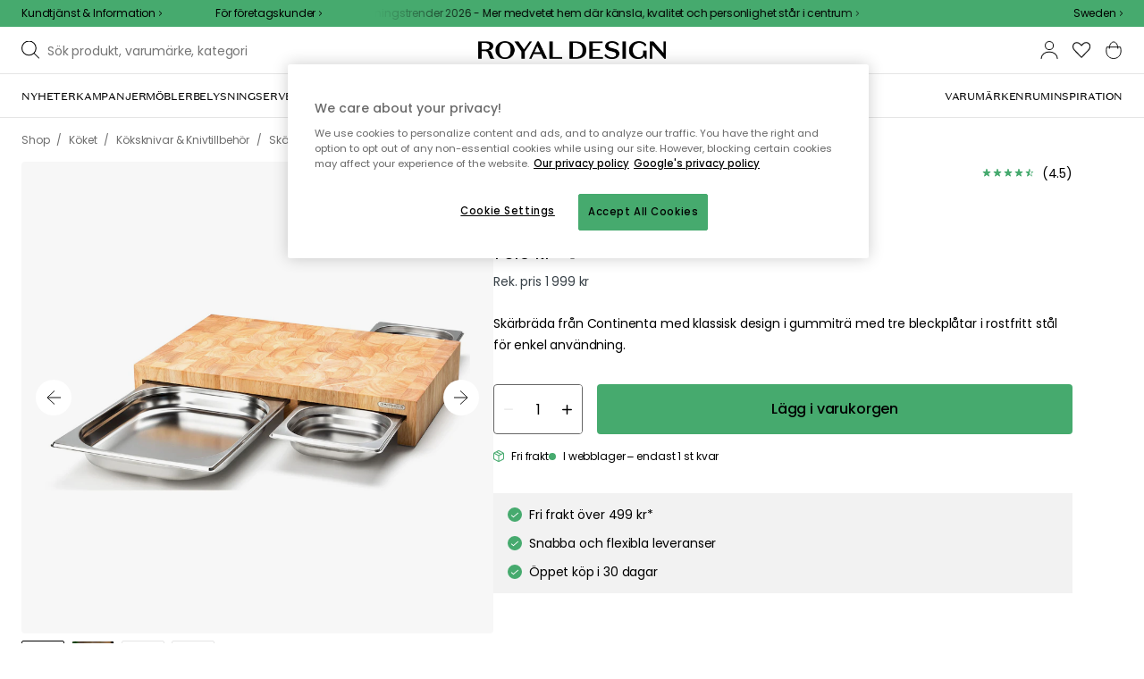

--- FILE ---
content_type: text/html; charset=utf-8
request_url: https://royaldesign.se/skarbrada-med-tre-bleckplatar
body_size: 126641
content:
<!DOCTYPE html>
<html lang="sv">
    <head>
      <link rel="stylesheet" type="text/css" href="/assets/static/all.page.be789805.css">
    <script>
            window.featureFlags = {"f_gtm":true,"f_antiflicker":false,"f_googleoptimize":true,"f_onetrust":true,"f_trustpilot":false,"f_charpstar":false,"f_pricerunner":false,"f_walleypart":true,"f_depict":false,"f_depict_in_checkout":true,"f_flowbox":true,"f_watchlist_product":true,"f_symplify":true};
            window.dataLayer = window.dataLayer || [];
            window.dataLayer.push(window.featureFlags);
            window.dataLayer.push({ 'market': 'se' });
            </script>
        <meta charset="utf-8" />
        <meta name="viewport" content="width=device-width, initial-scale=1, shrink-to-fit=no" />
        <meta name="format-detection" content="telephone=no" />
        <link rel="manifest" href="/manifest.json" />
        <link rel="shortcut icon" href="/favicon.ico" />
        <script>
            if (!window.featureFlags || window.featureFlags.f_symplify) {
                (function (d, s, id, w) {
                    var js,
                        fjs = d.getElementsByTagName(s)[0];
                    if (d.getElementById(id)) return;
                    js = d.createElement(s);
                    js.id = id;
                    js.setAttribute('type', 'module');
                    js.src = `https://cdn-sitegainer.com/${w}/es6/index.bundle.js`;
                    fjs.parentNode.insertBefore(js, fjs);
                })(document, 'script', 'symplify-jssdk', '5620649');
            }
        </script>
        <script>
            (!window.featureFlags || window.featureFlags.f_gtm) &&
                (function () {
                    !function(){"use strict";function l(e){for(var t=e,r=0,n=document.cookie.split(";");r<n.length;r++){var o=n[r].split("=");if(o[0].trim()===t)return o[1]}}function s(e){return localStorage.getItem(e)}function u(e){return window[e]}function A(e,t){e=document.querySelector(e);return t?null==e?void 0:e.getAttribute(t):null==e?void 0:e.textContent}var e=window,t=document,r="script",n="dataLayer",currentDomain=window.location.hostname.replace('www.',''),o="https://collect."+currentDomain,a="https://load.collect."+currentDomain,i="bbnklcghjr",c="eki3cl4f=aWQ9R1RNLU5DODc0Vk0%3D&page=2",g="cookie",v="_cuids",E="",d=!1;try{var d=!!g&&(m=navigator.userAgent,!!(m=new RegExp("Version/([0-9._]+)(.*Mobile)?.*Safari.*").exec(m)))&&16.4<=parseFloat(m[1]),f="stapeUserId"===g,I=d&&!f?function(e,t,r){void 0===t&&(t="");var n={cookie:l,localStorage:s,jsVariable:u,cssSelector:A},t=Array.isArray(t)?t:[t];if(e&&n[e])for(var o=n[e],a=0,i=t;a<i.length;a++){var c=i[a],c=r?o(c,r):o(c);if(c)return c}else console.warn("invalid uid source",e)}(g,v,E):void 0;d=d&&(!!I||f)}catch(e){console.error(e)}var m=e,g=(m[n]=m[n]||[],m[n].push({"gtm.start":(new Date).getTime(),event:"gtm.js"}),t.getElementsByTagName(r)[0]),v=I?"&bi="+encodeURIComponent(I):"",E=t.createElement(r),f=(d&&(i=8<i.length?i.replace(/([a-z]{8}$)/,"kp$1"):"kp"+i),!d&&a?a:o);E.async=!0,E.src=f+"/"+i+".js?"+c+v,null!=(e=g.parentNode)&&e.insertBefore(E,g)}();
                })();
        </script>

        <script>
            (!window.featureFlags || window.featureFlags.f_onetrust) &&
                (function (c, t, d) {
                    var s = d.createElement('script');
                    s.src = c;
                    s.type = 'text/javascript';
                    s.charset = 'utf-8';
                    s.dataset.domainScript = t;
                    var head = document.getElementsByTagName('head')[0];
                    head.insertBefore(s, head.firstChild);
                })('https://cdn.cookielaw.org/scripttemplates/otSDKStub.js', '76975e33-9011-4fc8-9d63-d4facbf379ca', document);
        </script>
        <script type="text/javascript">
            function InitSymplify() {
                if (window.SYMPLIFY_LOADED) {
                    return;
                }
                window.SYMPLIFY_LOADED = true;
                if (typeof symplify !== 'undefined') {
                    window.symplify.optIn(1);
                    window.symplify.newPage();
                    window.SYMPLIFY_OPTED_IN = true;
                } else {
                    document.addEventListener('symplify-loaded', function () {
                        window.symplify.optIn(1);
                        window.symplify.newPage();
                        window.SYMPLIFY_OPTED_IN = true;
                    });
                }
            }
            function OptanonWrapper() {
                if (window.OptanonActiveGroups.includes('C0002')) {
                    InitSymplify();
                } else {
                    window.OneTrust.OnConsentChanged(() => {
                        InitSymplify();
                    });
                }
            }
        </script>

        
        
        <link
            rel="preload"
            as="font"
            crossorigin
            type="font/woff2"
            href="/assets/static/domaine-sans-text-regular.88c50b07.woff2"
        />
        <link
            rel="preload"
            as="font"
            crossorigin
            type="font/woff2"
            href="/assets/static/domaine-sans-text-medium.5fe1f47a.woff2"
        />
        <link
            rel="preload"
            as="font"
            crossorigin
            type="font/woff2"
            href="/assets/static/Poppins-Medium.78285cc3.woff2"
        />
        <link
            rel="preload"
            as="font"
            crossorigin
            type="font/woff2"
            href="/assets/static/Poppins-Regular.d0dae1e1.woff2"
        />

        
        <link rel="apple-touch-icon" sizes="180x180" href="/favicon/apple-touch-icon.png" />
        <link rel="icon" type="image/png" sizes="32x32" href="/favicon/favicon-32x32.png" />
        <link rel="icon" type="image/png" sizes="16x16" href="/favicon/favicon-16x16.png" />
        <link rel="manifest" href="/favicon/site.webmanifest" />
        <link rel="mask-icon" href="/favicon/safari-pinned-tab.svg" color="#000000" />
        <meta name="msapplication-TileColor" content="#00a300" />
        <meta name="theme-color" content="#ffffff" />

        <script>
            window.dataLayer = window.dataLayer || [];
            window.dataLayer.push({
                originalLocation:
                    document.location.protocol +
                    '//' +
                    document.location.hostname +
                    document.location.pathname +
                    document.location.search,
            });
        </script>

        <script type="text/javascript">
            window.returnadoEnv = {
                // this parameter has to be set by merchant
                merchantShopCode: '1',

                // these parameters have been set by Returnado (do not modify)
                hostPrefix: 'new-prod',
                defaultShopId: 6001,
                rootShopId: 6000,
            };
        </script>
    <link href="https://product-api.royaldesign.se" rel="preconnect" crossorigin="anonymous" /><link href="https://api-prod.royaldesign.se" rel="preconnect" crossorigin="anonymous" /><link href="https://royaldesign.cdn.prismic.io" rel="dns-prefetch" /><title data-rh="true">Skärbräda Med Tre Bleckplåtar från Continenta | RoyalDesign.se</title><meta data-rh="true" name="description" content="Skärbräda från Continenta med klassisk design i gummiträ med tre bleckplåtar i rostfritt stål för enkel användning. ✓ Trygg leverans ✓ Flexibel betalning"/><meta data-rh="true" property="og:site" content="https://royaldesign.se"/><meta data-rh="true" property="og:site_name" content="RoyalDesign.se"/><meta data-rh="true" property="og:title" content="Skärbräda Med Tre Bleckplåtar från Continenta | RoyalDesign.se"/><meta data-rh="true" property="og:type" content="product"/><meta data-rh="true" property="og:image" content="https://media.royaldesign.se/1/continenta-skarbrada-med-tre-bleckplatar-6"/><meta data-rh="true" property="og:image:secure_url" content="https://media.royaldesign.se/1/continenta-skarbrada-med-tre-bleckplatar-6"/><meta data-rh="true" property="og:image:alt" content="Skärbräda Med Tre Bleckplåtar"/><meta data-rh="true" property="og:description" content="Skärbräda från Continenta med klassisk design i gummiträ med tre bleckplåtar i rostfritt stål för enkel användning. ✓ Trygg leverans ✓ Flexibel betalning"/><meta data-rh="true" name="twitter:card" content="product"/><meta data-rh="true" name="twitter:site" content="@RoyalDesigncom"/><meta data-rh="true" name="twitter:title" content="Skärbräda Med Tre Bleckplåtar från Continenta | RoyalDesign.se"/><meta data-rh="true" name="twitter:image:src" content="https://media.royaldesign.se/1/continenta-skarbrada-med-tre-bleckplatar-6"/><meta data-rh="true" name="twitter:image:alt" content="Skärbräda Med Tre Bleckplåtar"/><meta data-rh="true" name="twitter:type" content="product"/><link data-rh="true" rel="canonical" href="https://royaldesign.se/skarbrada-med-tre-bleckplatar"/><script data-rh="true" type="application/ld+json">{
  "@context": "http://schema.org",
  "@type": "Organization",
  "url": "https://royaldesign.se",
  "logo": "https://cms-media.royaldesign.se/ZsRTaUaF0TcGJGQv_Royal-Design_Logo_Black_RGB.png?rect=0%2C0%2C1464%2C145",
  "contactPoint": [
    {
      "@type": "ContactPoint",
      "telephone": [],
      "contactType": "customer service"
    }
  ],
  "sameAs": [
    "http://www.facebook.com/royaldesign",
    "https://www.instagram.com/royaldesign/",
    "http://www.linkedin.com/in/royaldesign"
  ]
}</script><script data-rh="true" type="application/ld+json">{
  "@context": "https://schema.org/",
  "@type": "ProductGroup",
  "name": "Skärbräda Med Tre Bleckplåtar",
  "description": "Skärbrädan från Continenta har klassisk design i gummiträ med tre bleckplåtar i rostfritt stål för enkel användning. Den har slitstark, stabil egenskap för att hålla i generationer perfekt för att skära, tärna och hacka. Den har diskret logotyp på framsidan.  Om skärbrädan från Continenta- Klassisk design.- Tillverkad av gummiträ.- Slitstarkt material.- Bleckplåtar:  3.- Perfekt för att skära, tärna och hacka.- Bredd: 320 mm.- Höjd: 60 mm.- Längd: 480 mm.- Tillverkad i Sverige Skötselråd för skärbrädan- Rengör med en fuktig trasa.- Behandla med matolja för att vidhålla produktens kvalitet.",
  "url": "https://royaldesign.se/skarbrada-med-tre-bleckplatar",
  "brand": {
    "@type": "Brand",
    "name": "Continenta"
  },
  "category": "Köket > Köksknivar & Knivtillbehör > Skärbrädor",
  "productGroupID": "318487",
  "variesBy": [],
  "hasVariant": [
    {
      "@type": "Product",
      "sku": "318487",
      "gtin13": "4017167402802",
      "mpn": "CO4028",
      "name": "Skärbräda Med Tre Bleckplåtar",
      "productID": "4017167402802",
      "url": "https://royaldesign.se/skarbrada-med-tre-bleckplatar",
      "color": "Trä",
      "material": "Rostfritt stål/Gummi/Trä",
      "image": [
        "https://media.royaldesign.se/1/continenta-skarbrada-med-tre-bleckplatar-6"
      ],
      "hasMerchantReturnPolicy": {
        "@type": "MerchantReturnPolicy"
      },
      "offers": {
        "@type": "Offer",
        "url": "https://royaldesign.se/skarbrada-med-tre-bleckplatar",
        "priceCurrency": "SEK",
        "price": 1319,
        "itemCondition": "NewCondition",
        "availability": "InStock",
        "seller": {
          "@type": "Organization",
          "name": "RoyalDesign.se"
        },
        "shippingDetails": {
          "@type": "OfferShippingDetails",
          "shippingDestination": {
            "addressCountry": [
              "SE"
            ]
          }
        }
      },
      "height": {
        "@type": "QuantitativeValue",
        "unitCode": "CMT",
        "value": 6
      },
      "width": {
        "@type": "QuantitativeValue",
        "unitCode": "CMT",
        "value": 32
      },
      "additionalProperty": {
        "@type": "PropertyValue",
        "name": "length",
        "unitCode": "CMT",
        "value": 48
      },
      "aggregateRating": {
        "@type": "AggregateRating",
        "ratingValue": 4.5,
        "ratingCount": 2
      }
    }
  ]
}</script><script data-rh="true" type="application/ld+json">{
  "@context": "http://schema.org",
  "@type": "BreadcrumbList",
  "itemListElement": [
    {
      "@type": "ListItem",
      "position": 1,
      "item": {
        "@id": "https://royaldesign.se/",
        "name": "/"
      }
    },
    {
      "@type": "ListItem",
      "position": 2,
      "item": {
        "@id": "https://royaldesign.se/skarbrada-med-tre-bleckplatar",
        "name": "Skärbräda Med Tre Bleckplåtar",
        "image": "https://media.royaldesign.se/1/continenta-skarbrada-med-tre-bleckplatar-6"
      }
    }
  ]
}</script><script>window.commitHash="3258e83c";</script><script>window.appConfig={"ASPX_REDIRECTS":[{"tail":"/viewitem.aspx","paramsToKeep":["id"]},{"tail":"/viewpattern.aspx","paramsToKeep":["pat"]},{"tail":"/kontakta_oss.aspx","paramsToKeep":["topic"]},{"tail":"/search.aspx","paramsToKeep":["s"]},{"tail":"/att_dricka.aspx","paramsToKeep":["lev","sub","s"]},{"tail":"/textil.aspx","paramsToKeep":["lev","sub","s"]},{"tail":"/for_sovrummet.aspx","paramsToKeep":["sub"]}],"HTML_BASIC_404":"true","NODE_PATH":"src/","VITE_CHECKOUT_SUBSCRIBE_MAIL":"true","VITE_COLLECT_IN_STORE_ID":"a_royalstore_001","VITE_CONVERT_MM":false,"VITE_FLOWBOX_NO_FALLBACK_FEED_ID":"36JKTMF-RKKS-zXY3mV0cw","VITE_GOOGLE_MAPS_KEY":"AIzaSyC4wLDz1RliuEvkZRvL0yB07hcf2s64xwU","VITE_HIGHLIGHT_IMAGE_ENABLED":"true","VITE_IPSTACK_API_KEY":"f80d5da9a3304bef7aa01e778c2808d6","VITE_IPSTACK_DOMAIN":"https://api.ipstack.com","VITE_IS_RD":"true","VITE_PARTNO_QUERYSTRING":"p","VITE_SENTRY_CLIENT_DSN_LIVE":"https://255118437cbd4ed0927daa14808c1afc@sentry.io/1223323","VITE_SENTRY_CLIENT_DSN_NON_LIVE":"https://b45e36d762414363974540ceb72944e5@sentry.io/1206179","VITE_SENTRY_ORG":"royaldesign","VITE_SENTRY_PROJECT_LIVE":"rd-frontend-live","VITE_SENTRY_PROJECT_NON_LIVE":"rd-frontend","VITE_SENTRY_SERVER_DSN_LIVE":"https://77a80bae1dd2448f94044219efb5afa7@o141270.ingest.sentry.io/1223322","VITE_SENTRY_SERVER_DSN_NON_LIVE":"https://b14a595c8ff4464cb087aebfc42b3659@o141270.ingest.sentry.io/779546","VITE_TESTFREAKS_ENABLED":true,"VITE_TRUSTPILOT_TEMPLATE_ID":"5419b732fbfb950b10de65e5","VITE_USE_PRISMIC_SCALING":"true","CHECKOUT_RECOMMENDATIONS_ENABLED":true,"CHECKOUT_RECOMMENDATIONS_SHOW_WHEN_EMPTY":true,"ALGOLIA_RECOMMENDATIONS":{"maxItems":6},"GENERATE_SOURCEMAP":"true","SITEMAP_STORAGE":"https://royalapistorageprod.blob.core.windows.net/sitemaps/","VITE_ADYEN_DROPIN_ENVIRONMENT":"live","VITE_ALGOLIA_API_KEY":"29de5c584ede46149519b9b752525903","VITE_ALGOLIA_APPLICATION_ID":"PLTTYANX1V","VITE_ALGOLIA_ENV":"prod","VITE_CMS_ASSET_SOURCE":"https://royaldesign.cdn.prismic.io/royaldesign/","VITE_CMS_IMAGE_SOURCE":"https://images.prismic.io/royaldesign/","VITE_GLOBAL_DOMAIN":"https://royaldesign.com","VITE_DATADOG_RUM_CLIENT_TOKEN":"pub1848819404deeb55bd3cb021cbbf9af4","VITE_DATADOG_RUM_APPLICATION_ID":"048970d7-216d-4460-8256-dd381f3b3a0a","VITE_DATADOG_RUM_SITE":"us3.datadoghq.com","VITE_DATADOG_RUM_SERVICE":"royal-web","VITE_GOOGLE_TAG_MANAGER_ID":"GTM-NC874VM","VITE_SYMPLIFY_WEBSITE_ID":"5620649","VITE_MARKET_INSIGHTS_KEY":"23876d28-d222-40c7-9bd4-b74d2e523c8c","VITE_PRODUCT_IMAGE_API_SOURCE":"https://api-prod.royaldesign.se/api/products/image/","VITE_RETURNADO_HOST_PREFIX":"new-prod","VITE_ROYAL_API_CDN_URL":"https://product-api.royaldesign.se/","VITE_ROYAL_API_URL":"https://api-prod.royaldesign.se/api/","VITE_ROYAL_ENV":"prod","VITE_CHECKOUT_API_URL":"https://checkout-api.royaldesign.se","energyInfoEnabled":true,"MARKET_ID":"1","PRISMIC_API_URL":"https://royaldesign.cdn.prismic.io/api/v2","VITE_CHECKOUT_SUBSCRIBE_MAIL_DEFAULT_CHECKED":"true","VITE_CHECKOUT_SUBSCRIBE_SMS_DEFAULT_CHECKED":"true","VITE_CMS_IMAGE_CDN":"https://cms-media.royaldesign.se/","VITE_COLLECTOR_API_URL":"https://checkout.collector.se/","VITE_COLLECTOR_LOCALE":"se-SE","VITE_COLLECTOR_PARTIAL_PAYMENT_LIMIT":"1000","VITE_COLLECTOR_STORE_ID":"4004","VITE_DEFAULT_CURRENCY":"SEK","VITE_DELIVERY_COUNTRIES":[{"c":"SE","n":"Sverige"}],"VITE_DIXA_TOKEN":"c7f3a2a881974886be97eaa32a393e63","VITE_HTML_LANG":"sv","VITE_KLARNA_LOCALE":"sv_se","VITE_LOCALE":"sv-SE","VITE_MARKET":"se","VITE_CHANNEL":"rd-se","VITE_MY_PAGES_MODE":"enabled","VITE_ONETRUST_DOMAIN_TOKEN":"76975e33-9011-4fc8-9d63-d4facbf379ca","VITE_ORGANIZATION":"RoyalDesign.se","VITE_PRICE_HISTORY_CONSUMER_INFO_APPLICABLE":"true","VITE_PRICE_INCL_VAT":"true","VITE_PRICERUNNER_STORE_ID":"9453","VITE_PRIMARY_PAYMENT_TYPE_B2B":"collector","VITE_PRIMARY_PAYMENT_TYPE":"collector","VITE_PRISMIC_LANG":"sv-se","VITE_PRODUCT_IMAGE_API_CDN":"https://media.royaldesign.se/","VITE_PRODUCT_IMAGE_FALLBACK_CDN":"https://media-fallback.royaldesign.se/","VITE_PRODUCT_IMAGE_SOURCE":"https://royaldesign.cdn.storm.io/","VITE_RETAIN_ENABLED":"true","VITE_RETAIN_IFRAME_BALANCE":"https://cardbalance.retain24.com/RoyalDesign/?l=sv","VITE_RETAIN_IFRAME_BUY":"https://presentkort.retain24.com/RoyalDesign/start.do","VITE_RETURNADO_MERCHANT_SHOP_CODE":1,"VITE_ROYAL_API_KEY":"0177a549-ebd7-43ce-9139-570b80ad54fb","VITE_SHOW_PREFIX_FOR_ORIGINAL_PRICE":"true","VITE_SMS_MARKETING_ENABLED":"true","VITE_STORE_STOCK_ENABLED":"true","VITE_STORES_ENABLED":"true","VITE_STORES_SUPPORTING_RESERVATIONS":"[\"BUTABY\", \"BUKUNGSG27\", \"BUKUNGENSK\", \"BUUMEA\"]","VITE_TRUSTPILOT_LINK":"https://se.trustpilot.com/","VITE_TRUSTPILOT_UNIT_ID":"4a627e5c0000640005045c0d","VITE_URL":"https://royaldesign.se","VITE_USE_OUTLET_BADGE":"true","VITE_ALGOLIA_PRODUCTS_INDEX":"prod_products_se","routes":{"prismicTypes":{"home":{"url":"/"},"list_page":{},"category":{},"brand":{"prefix":"varumarken"},"brand_sub":{"prefix":"varumarken"},"awards":{"prefix":"tavla"},"room":{"prefix":"rum"},"designer":{"prefix":"designers"},"info_page":{},"info_subpage":{"prefix":"information"},"newsletter":{},"furniture_care_page":{},"furniture_care_subject":{"prefix":"mobelvard"},"gift_card_page":{},"gift_card_subpage":{"prefix":"presentkort"},"store":{"prefix":"butiker"},"about_page":{},"about_subpage":{"prefix":"om-oss"},"service_page":{},"service_subject":{"prefix":"kundtjanst"},"campaign":{"prefix":"kampanjer"},"news":{"prefix":"nyheter"},"inspiration":{"url":"/inspiration"},"inspiration_category":{"prefix":"","idMap":{"WzJvLSoAAF-NKBmm":"/inspiration/topplistor","Wyo5_yAAAB8Aub5o":"/inspiration/utomhus","Wnr5Nx4AAJ5fpsRn":"/inspiration/guider","Wnr5GB4AAJ5fpsPV":"/inspiration/presenttips","Ws987ioAAFcvhhbG":"/inspiration/inredning","W8XV3hIAACsAfv76":"/inspiration/nyheter","XC8L4hIAACUAP3pV":"/inspiration/trender","XaST6xAAACgAuwsP":"/inspiration/insta","Xs4QdREAACUAapKz":"/inspiration/insta","Z8_uHBIAACgA59-M":"/inspiration/monthly-selection","ZTticxEAACoATC4e":"/inspiration/julinspiration","YzvvIhEAACgATgcw":"/inspiration/event"}},"inspiration_tag":{"prefix":"inspiration/taggar"},"inspiration_page":{"parent":{"type":"inspiration_category","field":"inspirationCategory"},"defaultPrefix":"/inspiration"},"inspiration_campaign":{"parent":{"type":"inspiration_category","field":"inspirationCategory"},"defaultPrefix":"/inspiration"},"serie":{"prefix":"serier"},"my_page":{},"my_page_subpage":{"prefix":"mina-sidor"},"season":{"prefix":"sasong"},"order_info":{}},"stormTypes":{"product":{},"designer":{"prefix":"designers"},"series":{"prefix":"serier"}},"misc":{"search":"search"}},"translations":{"acceptera_villkoren_46d8323e":{"message":"Acceptera villkoren"},"acceptera_villkoren_for_kop_och_leverans_for_att_f_ae543c8c":{"message":"Acceptera villkoren för köp och leverans för att fortsätta."},"address_e7cb7f63":{"message":"Address"},"alder_7b8cb25e":{"message":"Ålder"},"alla_54203c46":{"message":"Alla"},"alla_butiker_b2150aea":{"message":"Alla butiker"},"alla_kampanjer_fdc4da28":{"message":"Alla kampanjer"},"alla_rum_c7f8169e":{"message":"Alla rum"},"alla_varumarken_f931bc6d":{"message":"Alla varumärken"},"allt_fran_brand_388d5517":{"message":"Allt från { brand }"},"allt_inom_parentname_28a7d4a5":{"message":"Allt inom { parentName }"},"amne_c08b5fd4":{"message":"amne"},"amountleft_kvar_till_fri_frakt_c13b08f6":{"message":"{ amountLeft } kvar till fri frakt"},"andra_e_postadress_bef57d4c":{"message":"Ändra e-postadress"},"andra_losenord_74addbc9":{"message":"Ändra lösenord"},"andra_namn_och_telefonnummer_f9afe92d":{"message":"Ändra namn och telefonnummer"},"andra_prenumerationer_b879fb83":{"message":"Ändra prenumerationer"},"ange_dina_presentkortdetaljer_for_att_tillampa_dem_85d29994":{"message":"Ange dina presentkortdetaljer för att tillämpa dem på din order."},"ange_ditt_postnummer_cb1dac3e":{"message":"Ange ditt postnummer"},"ange_en_rabattkod_for_att_anvanda_den_pa_din_order_4fcc6d72":{"message":"Ange en rabattkod för att använda den på din order. Validering sker automatiskt."},"ange_kortnummer_32713d58":{"message":"Ange kortnummer"},"ange_pinkod_dc0ed12d":{"message":"Ange pinkod"},"ange_rabattkod_fa2f75f7":{"message":"Ange rabattkod"},"antal_17a63790":{"message":"Antal"},"antal_6a9904af":{"message":"Antal:"},"antal_i_forpackningen_529be62f":{"message":"Antal i förpackningen"},"antal_sittplatser_b0b9397d":{"message":"Antal sittplatser"},"anvand_998b0b3e":{"message":"Använd"},"anvander_a252d035":{"message":"Använder..."},"artikelnummer_fab6fdd3":{"message":"Artikelnummer"},"artiklar_5a3390b1":{"message":"Artiklar:"},"aterstall_losenord_bc7a25":{"message":"Återställ lösenord"},"att_betala_7abcbad0":{"message":"Att betala"},"avbryt_f7ca4705":{"message":"Avbryt"},"avgifter_23d90aeb":{"message":"Avgifter"},"avklarade_ordrar_9bbeed42":{"message":"Avklarade ordrar"},"avtagbar_kladsel_12a78032":{"message":"Avtagbar klädsel"},"avvikelser_3f8006b0":{"message":"Avvikelser"},"bastsaljare_a3426a28":{"message":"Bästsäljare"},"begart_requested_8423206":{"message":"Begärt: { requested }"},"bekrafta_140786d3":{"message":"Bekräfta"},"beratta_garna_for_oss_hur_nojd_du_ar_med_kopupplev_1a5e21f6":{"message":"Berätta gärna för oss hur nöjd du är med köpupplevelsen."},"beskrivning_a81f529f":{"message":"Beskrivning"},"bestalld_den_dbb43386":{"message":"Beställd den:"},"bestallningsdatum_eb1f5651":{"message":"Beställningsdatum:"},"betala_6764cf6c":{"message":"Betala"},"betala_med_ditt_paypal_konto_3ef9cd71":{"message":"Betala med ditt PayPal-konto"},"betala_med_faktura_eller_betalkort_8e120d02":{"message":"Betala med faktura eller betalkort"},"betalsatt_63099f88":{"message":"Betalsätt"},"betyg_92ce8b90":{"message":"Betyg"},"betyg_recensioner_caf6ea83":{"message":"Betyg & Recensioner"},"betygsoversikt_907d0521":{"message":"Betygsöversikt"},"bevaka_produkt_d8a2aca":{"message":"Bevaka produkt"},"bifogad_bild_8d060b28":{"message":"Bifogad bild"},"bladdra_ner_6cac509b":{"message":"Bläddra ner"},"bladdra_upp_a5649b32":{"message":"Bläddra upp"},"bolagsnamn_fb51e196":{"message":"Bolagsnamn"},"brand_kop_design_online_site_8fa69a0b":{"message":"{ brand } - Köp design online | { site }"},"brand_site_5384fae2":{"message":"{ brand } | { site }"},"bredd_24811057":{"message":"Bredd"},"butik_81a38275":{"message":"Butik"},"butiker_98505b97":{"message":"Butiker"},"checkbox_a19e5524":{"message":"Checkbox"},"count_plural_0_1_st_visas_other_st_visas_e06397d4":{"message":"{ count, plural,\n     =0 {}\n     =1 {(#st visas)}\n  other {(#st visas)}\n}"},"count_produkter_ffc29488":{"message":"{ count } produkter"},"country_764be018":{"message":"country"},"cvc_cvv_befe53b4":{"message":"CVC / CVV"},"dagar_a28ba7f8":{"message":"dagar"},"danska_2c56d9a5":{"message":"danska"},"datum_de8c4f75":{"message":"Datum"},"delvis_levererad_ffb9e539":{"message":"Delvis levererad"},"designer_c458392":{"message":"Designer"},"det_har_faltet_ar_obligatoriskt_b417b00d":{"message":"Det här fältet är obligatoriskt"},"det_har_faltet_kan_inte_innehalla_enbart_siffror_v_2e19803d":{"message":"Det här fältet kan inte innehålla enbart siffror. Var god ange gatunamn och husnummer på samma rad."},"det_har_postnumret_kan_inte_anvandas_for_leverans_cdae0f06":{"message":"Det här postnumret kan inte användas för leverans."},"deutschland_73040b69":{"message":"Deutschland"},"diameter_cbc3029b":{"message":"Diameter"},"digital_leverans_c213331":{"message":"Digital leverans."},"dimbar_ljuskalla_4251017b":{"message":"Dimbar ljuskälla"},"dimmer_5bada96":{"message":"Dimmer"},"din_betalning_bearbetas_a143a355":{"message":"Din betalning bearbetas"},"din_e_postadress_2bec4784":{"message":"Din e-postadress"},"din_nuvarande_varukorg_7c965920":{"message":"Din nuvarande varukorg"},"din_varukorg_ar_tom_1717119f":{"message":"Din varukorg är tom."},"din_varukorg_behover_na_ett_totalt_varde_pa_minimu_3a0db81f":{"message":"Din varukorg behöver nå ett totalt värde på { minimumOrderValue } { currency } för att kunna checkas ut."},"din_varukorg_gar_inte_langre_att_kopa_detta_kan_be_cac56542":{"message":"Din varukorg går inte längre att köpa. Detta kan bero på att den är för gammal eller att du har avbrutit ett kortköp."},"dina_uppgifter_a7c613e6":{"message":"Dina uppgifter"},"ditt_kop_har_genomforts_e31d6782":{"message":"Ditt köp har genomförts"},"ditt_meddelande_6a1eac78":{"message":"Ditt meddelande"},"ditt_ordernummer_ar_b36aa445":{"message":"Ditt ordernummer är:"},"ditt_ordernummer_ar_orderid_54cabb4e":{"message":"Ditt ordernummer är { orderId }."},"ditt_postnummer_e9af3815":{"message":"Ditt postnummer"},"ditt_telefonnummer_b22c0461":{"message":"Ditt telefonnummer"},"div_sokresultat_for_div_text_term_text_39ff59a6":{"message":"<div>Sökresultat för</div> <Text>{ term }</Text>"},"djup_96c3392c":{"message":"Djup"},"dokument_8bdf55d2":{"message":"Dokument"},"dolj_4a828da":{"message":"Dölj"},"dolj_recensioner_7d45f198":{"message":"Dölj recensioner"},"du_behover_fylla_i_en_korrekt_mailadress_2d0f2943":{"message":"Du behöver fylla i en korrekt mailadress"},"du_behover_fylla_i_ett_amne_fd86b872":{"message":"Du behöver fylla i ett ämne"},"du_behover_fylla_i_ett_namn_ca879d02":{"message":"Du behöver fylla i ett namn"},"du_behover_fylla_i_ett_ordernummer_fe0ab225":{"message":"Du behöver fylla i ett ordernummer"},"du_behover_skriva_ett_meddelande_40fe711f":{"message":"Du behöver skriva ett meddelande"},"du_handlar_fran_ett_land_dit_vi_inte_skickar_fran__c88b76c7":{"message":"Du handlar från ett land dit vi inte skickar från denna sajt."},"du_har_inga_favoriter_an_klicka_pa_hjartat_vid_en__9e28f4e0":{"message":"Du har inga favoriter än. Klicka på hjärtat vid en produkt om du vill spara den som favorit."},"du_har_inga_produkter_i_varukorgen_8bfb9b29":{"message":"Du har inga produkter i varukorgen."},"du_har_inte_valt_att_soka_efter_nagonting_sa_lange_1602bd2e":{"message":"Du har inte valt att söka efter någonting, så länge kan vi tipsa om det här:"},"du_har_visat_hitsloaded_av_hits_type_5ece9e38":{"message":"Du har visat { hitsLoaded } av { hits } { type }"},"du_kommer_att_omdirigeras_7a4fd57":{"message":"Du kommer att omdirigeras…"},"du_kommer_fa_ett_mail_till_dig_sa_snart_som_varan__2017e944":{"message":"Du kommer få ett mail till dig så snart som varan är åter i lager."},"e_postadress_929cbf45":{"message":"E-postadress"},"efternamn_ee49981c":{"message":"Efternamn"},"ej_i_lager_6e1ca641":{"message":"Ej i lager"},"ej_skickad_336651a4":{"message":"Ej skickad"},"emailadress_6511625c":{"message":"Emailadress"},"en_e01a5ccd":{"message":"en"},"energimarkning_bd2fccc1":{"message":"Energimärkning"},"engelska_bfebc35e":{"message":"engelska"},"epost_290b15e8":{"message":"Epost"},"epost_adressens_format_ar_ogiltigt_e3990527":{"message":"Epost-adressens format är ogiltigt"},"epost_adresserna_stammer_inte_overens_49fc96ee":{"message":"Epost-adresserna stämmer inte överens"},"erbjudande_da7ec4a9":{"message":"Erbjudande"},"error_afac7133":{"message":"Error:"},"ett_bekraftelsemail_kommer_skickas_till_email_3da28b68":{"message":"Ett bekräftelsemail kommer skickas till { email }"},"ett_fel_har_intraffat_forsok_igen_senare_bb388de9":{"message":"Ett fel har inträffat försök igen senare"},"exkl_moms_96f7bd0c":{"message":"Exkl. moms"},"extraextralarge_cd52d35d":{"message":"ExtraExtraLarge"},"extralarge_f65289ad":{"message":"ExtraLarge"},"farg_1bf3d42d":{"message":"Färg"},"favorit_fdd24173":{"message":"Favorit"},"favoriter_32169249":{"message":"favoriter"},"favoriter_b0e710ea":{"message":"Favoriter"},"fel_3a9fb70c":{"message":"Fel:"},"fel_97ac6e6d":{"message":"Fel"},"fick_du_svar_pa_din_fraga_1afacea4":{"message":"Fick du svar på din fråga?"},"fil_3546781":{"message":"fil"},"filter_e3398407":{"message":"Filter"},"finska_51ee336f":{"message":"finska"},"fler_betalmetoder_c1c3c455":{"message":"Fler betalmetoder"},"fler_varianter_cccc7c9b":{"message":"Fler varianter"},"folj_oss_49fead22":{"message":"Följ oss"},"forbereder_betalningsalternativ_2a9c4a9d":{"message":"Förbereder betalningsalternativ..."},"forbereder_fraktalternativ_275b6ef9":{"message":"Förbereder fraktalternativ..."},"foregaende_cdf9c2ce":{"message":"Föregående"},"foretag_2f669648":{"message":"Företag"},"forfallodatum_7fecfa1b":{"message":"Förfallodatum"},"form_1646c952":{"message":"Form"},"fornamn_37e3877a":{"message":"Förnamn"},"forsok_igen_1dc0d77":{"message":"Försök igen"},"fortsatt_handla_c8f92ae1":{"message":"Fortsätt handla"},"fortsatt_till_kassan_add80553":{"message":"Fortsätt till kassan"},"foto_ae120ff8":{"message":"Foto"},"frakt_4c2712e0":{"message":"Frakt"},"fraktklass_58dc99ae":{"message":"Fraktklass"},"fri_frakt_523e7a40":{"message":"Fri frakt"},"frystalig_3b1d3127":{"message":"Frystålig"},"fyll_i_din_emailadress_45a4ed4":{"message":"Fyll i din emailadress"},"fyll_i_din_leveransinformation_innan_du_fortsatter_643b71fd":{"message":"Fyll i din leveransinformation innan du fortsätter till betalning."},"fyll_i_rabattkod_149c3ada":{"message":"Fyll i rabattkod"},"ga_till_betalning_ff0e9b26":{"message":"Gå till betalning"},"ga_till_bild_index_705cc813":{"message":"Gå till bild { index }"},"ga_till_kassan_d8de10fc":{"message":"Gå till kassan"},"gammalt_losenord_eae7935e":{"message":"Gammalt Lösenord"},"gatunamn_och_nummer_fd6e55e3":{"message":"Gatunamn och nummer"},"ge_oss_1_stjarna_i_betyg_393e4da1":{"message":"Ge oss 1 stjärna i betyg."},"ge_oss_number_stjarnor_i_betyg_1fb5aedd":{"message":"Ge oss { number } stjärnor i betyg."},"genom_att_bevaka_en_slutsald_produkt_kommer_du_bli_1196c4b4":{"message":"Genom att bevaka en slutsåld produkt kommer du bli meddelad via epost så snart produkten finns åter i lager."},"genom_att_bevaka_produkten_godkanner_du_royaldesig_81e83212":{"message":"Genom att bevaka produkten godkänner du RoyalDesign.se''s villkor och policies."},"genom_att_reservera_produkten_godkanner_du_royalde_44c6a7fb":{"message":"Genom att reservera produkten godkänner du RoyalDesign.se''s villkor och policies"},"glomt_losenord_6a86acd1":{"message":"Glömt lösenord?"},"gor_val_och_lagg_i_varukorg_b86216f2":{"message":"Gör val och lägg i varukorg"},"handdisk_rekommenderas_f35fd609":{"message":"Handdisk rekommenderas"},"har_du_en_rabattkod_957ce9ca":{"message":"Har du en rabattkod?"},"har_du_ett_presentkort_c863dc36":{"message":"Har du ett presentkort?"},"har_du_nagra_fragor_kring_ditt_kop_d9b55785":{"message":"Har du några frågor kring ditt köp?"},"hej_67fae55":{"message":"Hej!"},"hej_firstname_lastname_2d076abc":{"message":"Hej { firstName } { lastName }"},"hejsan_4c8ad864":{"message":"Hejsan"},"hojd_ff9c1de3":{"message":"Höjd"},"hollandska_74570b67":{"message":"holländska"},"hoppsan_nagot_gick_visst_fel_bestallningsnumret_oc_6350cf75":{"message":"Hoppsan! Något gick visst fel. Beställningsnumret och e-postadressen kan inte matchats mot ordrar. Kontakta kundtjänst för mer information"},"hoppsan_nagot_gick_visst_fel_vi_ber_om_ursakt_for__7c35b642":{"message":"Hoppsan! Något gick visst fel, vi ber om ursäkt för det. Om problemet kvarstår kontakta kundtjänst för mer information"},"i_lager_leverans_innan_jul_f6951782":{"message":"I lager, leverans innan jul!"},"i_webblager_4056b953":{"message":"I webblager"},"i_webblager_endast_quantity_st_kvar_95f0cdaf":{"message":"I webblager - endast { quantity } st kvar"},"i_webblager_endast_quantityinstock_st_kvar_dcc41da1":{"message":"I webblager – endast { quantityInStock } st kvar"},"importtullar_och_andra_skatter_ingar_inte_b1451d5":{"message":"* Importtullar och andra skatter ingår inte."},"info_8f47054a":{"message":"Info"},"inga_produkter_hittades_d24a8606":{"message":"Inga produkter hittades"},"inga_traffar_bland_populara_sokningar_b9e9192a":{"message":"Inga träffar bland populära sökningar"},"inga_traffar_e84fc67f":{"message":"Inga träffar"},"ingen_fraktwidget_tillganglig_57c98109":{"message":"Ingen fraktwidget tillgänglig"},"ingen_order_hittad_fe179534":{"message":"Ingen order hittad"},"ingen_walley_widget_tillganglig_70ccc9c4":{"message":"Ingen Walley‑widget tillgänglig"},"inkl_moms_1c4c65a9":{"message":"inkl. moms"},"inspiration_d3644cb1":{"message":"Inspiration"},"ja_62b97931":{"message":"Ja"},"ja_jag_vill_garna_fa_nyhetsbrev_exklusiva_erbjudan_2fe3858a":{"message":"Ja - jag vill gärna få nyhetsbrev, exklusiva erbjudanden, förtur till rabatter och inspiration i inkorgen."},"ja_kontakta_oss_4cb7d4e5":{"message":"Ja, kontakta oss"},"ja_shoppa_vidare_dd84f6b8":{"message":"Ja, shoppa vidare"},"ja_skicka_anda_d24ee38a":{"message":"Ja, skicka ändå!"},"ja_skicka_garna_information_om_butiksevenemang_rab_1077c45a":{"message":"Ja - skicka gärna information om butiksevenemang, rabatter och erbjudanden per SMS."},"jag_godkanner_villkoren_4d3af005":{"message":"Jag godkänner villkoren"},"japanska_d1d9fd73":{"message":"japanska"},"kampanj_28617764":{"message":"Kampanj"},"kapacitet_ac91b8f0":{"message":"Kapacitet"},"karta_48fcd97c":{"message":"Karta"},"kassa_67f258c":{"message":"Kassa"},"kassan_128f141f":{"message":"Kassan"},"kassan_ar_for_narvarande_otillganglig_vanligen_for_a8f1d3e3":{"message":"Kassan är för närvarande otillgänglig. Vänligen försök igen senare."},"kassareferens_d753802c":{"message":"Kassareferens:"},"kategori_77fb4fd9":{"message":"Kategori"},"kategorier_f9830a18":{"message":"Kategorier"},"kelvin_2167bdf5":{"message":"Kelvin"},"kladsel_e2477d71":{"message":"Klädsel"},"klicka_pa_ar_symbolen_och_provmoblera_hemma_b40d838b":{"message":"Klicka på AR-symbolen och provmöblera hemma!"},"kod_dbb600f":{"message":"Kod:"},"koden_ar_ej_giltig_49dcd1bb":{"message":"Koden är ej giltig"},"kom_ihag_att_komplettera_med_ed1c11f0":{"message":"Kom ihåg att komplettera med"},"kombinationen_erbjuds_ej_d5cf939d":{"message":"Kombinationen erbjuds ej"},"kombinera_med_e5dfc14e":{"message":"Kombinera med"},"kontakta_a2ea73ff":{"message":"Kontakta"},"kontakta_butiken_670594d4":{"message":"Kontakta butiken"},"kontakta_butiken_for_mer_information_a11ecfd1":{"message":"Kontakta butiken för mer information"},"kop_productname_fran_brand_alltid_till_ratt_pris_8fa9a672":{"message":"Köp { productName } från { brand } - alltid till rätt pris!"},"koreanska_26e2cf67":{"message":"koreanska"},"kortnummer_34ab7e89":{"message":"Kortnummer"},"kunde_inte_ladda_rekommendationer_just_nu_afdf8a71":{"message":"Kunde inte ladda rekommendationer just nu."},"ladda_ned_name_d63f73a4":{"message":"Ladda ned { name }"},"laddar_betalningsformular_321e5322":{"message":"Laddar betalningsformulär..."},"laddar_f6cfaeb":{"message":"Laddar..."},"laddar_forhandsvisning_6a7c31a9":{"message":"Laddar förhandsvisning"},"laddar_kassan_7ecb4615":{"message":"Laddar kassan…"},"laddar_walley_bekraftelse_e5c27668":{"message":"Laddar Walley-bekräftelse..."},"lagerstatus_i_butik_e4eefb48":{"message":"Lagerstatus i butik"},"lagerstatus_okand_82581bca":{"message":"Lagerstatus okänd"},"lagg_i_varukorgen_e0e010be":{"message":"Lägg i varukorgen"},"lagg_till_cc7ba13d":{"message":"Lägg till"},"lagg_till_i_favoriter_1136ce6c":{"message":"Lägg till i favoriter"},"lagsta_forsaljningspris_for_denna_produkt_de_senas_d6e1d96":{"message":"Lägsta försäljningspris för denna produkt de senaste 30 dagarna innan kampanjen började är { price } kr"},"lagsta_forsaljningspris_for_denna_produkt_de_senas_de5909f0":{"message":"Lägsta försäljningspris för denna produkt de senaste 30 dagarna är { price } kr"},"lamna_ett_omdome_b60b411c":{"message":"Lämna ett omdöme"},"lamplig_for_gashall_26a98100":{"message":"Lämplig för gashäll"},"lamplig_for_induktionshall_89f8b22b":{"message":"Lämplig för induktionshäll"},"landsnummer_saknas_t_ex_countrycode_1b125a31":{"message":"Landsnummer saknas (t.ex. { countryCode })"},"landsnummer_saknas_t_ex_countrycode_och_numret_ar__a3a67f7a":{"message":"Landsnummer saknas (t.ex. { countryCode }) och numret är för kort"},"langd_24e2ac6c":{"message":"Längd"},"large_9c5e80e7":{"message":"Large"},"las_alla_number_recensioner_e62370c9":{"message":"Läs alla { number } recensioner"},"las_artikeln_4a45ce53":{"message":"Läs artikeln"},"las_mer_4ee45239":{"message":"Läs mer"},"las_mer_om_produkten_har_1a4e3311":{"message":"Läs mer om produkten här"},"las_vidare_91907b92":{"message":"Läs vidare"},"lev_artikelnummer_76e24077":{"message":"Lev. artikelnummer"},"leveransadress_27358b45":{"message":"Leveransadress"},"leveransinformation_ab7c1ab0":{"message":"Leveransinformation:"},"leveransland_ea24acbc":{"message":"Leveransland"},"leveranssatt_a83ad8a1":{"message":"Leveranssätt"},"leveranstid_weeks_veckor_e48a20ba":{"message":"Leveranstid: { weeks } veckor"},"levereras_monterad_4ac0884f":{"message":"Levereras monterad"},"ljuskalla_ingar_d37358bc":{"message":"Ljuskälla ingår"},"logga_in_bb7cd5d0":{"message":"Logga in"},"logga_ut_a06971f7":{"message":"Logga ut"},"losenord_49ed0dfd":{"message":"Lösenord"},"losenorden_stammer_inte_overens_78a28b14":{"message":"Lösenorden stämmer inte överens"},"losenordet_maste_vara_langre_an_6_tecken_fa3d6aa1":{"message":"Lösenordet måste vara längre än 6 tecken"},"lumen_f1bb1f68":{"message":"Lumen"},"manual_lang_d7c81269":{"message":"Manual ({ lang })"},"material_c35b285c":{"message":"Material"},"matt_1fd4df43":{"message":"Mått"},"max_watt_399ee0d6":{"message":"Max watt"},"medium_5a8e9ead":{"message":"Medium"},"meny_307d42a5":{"message":"Meny"},"mer_fran_serien_seriename_d2375d36":{"message":"Mer från Serien { serieName }"},"mer_inspiration_59222aee":{"message":"Mer inspiration"},"mest_nedsatt_d0bfefd0":{"message":"Mest nedsatt"},"min_e10fe94c":{"message":"min"},"mina_sidor_55d215a3":{"message":"Mina Sidor"},"minska_antal_e51930e0":{"message":"Minska antal"},"mobiltelefonnummer_med_landskod_7920dd15":{"message":"Mobiltelefonnummer (med landskod)"},"momsregistreringsnummer_61fa044e":{"message":"Momsregistreringsnummer"},"nagot_gick_fel_367fdbc8":{"message":"Något gick fel"},"nagot_gick_fel_forsok_igen_f9063713":{"message":"Något gick fel, försök igen"},"nagot_gick_fel_nar_betalningen_skulle_slutforas_750a0c02":{"message":"Något gick fel när betalningen skulle slutföras."},"nagot_gick_fel_nar_betalningsdetaljer_skulle_skick_715832df":{"message":"Något gick fel när betalningsdetaljer skulle skickas."},"nagra_artiklar_saknas_resterande_kommer_laggas_i_v_19dd85b7":{"message":"Några artiklar saknas, resterande kommer läggas i varukorgen."},"name_shoppa_online_site_76506cf8":{"message":"{ name } - Shoppa online | { site }"},"namn_8d3f9393":{"message":"Namn"},"nasta_5b597a32":{"message":"Nästa"},"nederland_e4bcefba":{"message":"Nederland"},"nej_70dc9ae0":{"message":"Nej"},"nej_bifoga_en_bild_e8db1226":{"message":"Nej, bifoga en bild"},"nej_fortsatt_handla_f3787b05":{"message":"Nej, fortsätt handla"},"nej_kontakta_oss_d78f6773":{"message":"Nej, kontakta oss"},"norska_2832ac85":{"message":"norska"},"ny_email_address_4b942d89":{"message":"Ny Email Address"},"nyhet_3a04c821":{"message":"Nyhet"},"nyhetsbrev_44f3d0f0":{"message":"Nyhetsbrev"},"nyhetsbrev_bild_eb04d414":{"message":"Nyhetsbrev bild"},"nytt_antal_corrected_4c577b7b":{"message":"Nytt antal: { corrected }"},"nytt_losenord_49fae5b3":{"message":"Nytt lösenord"},"ogiltig_e_postadress_bfa611b":{"message":"Ogiltig e-postadress"},"ogiltigt_forfallodatum_e9440d41":{"message":"Ogiltigt förfallodatum"},"ogiltigt_kortnummer_dd7ad231":{"message":"Ogiltigt kortnummer"},"ogiltigt_postnummer_ce9ea8b0":{"message":"Ogiltigt postnummer"},"oj_nagot_gick_fel_med_betalningen_forsok_garna_ige_b1e18e06":{"message":"Oj! Något gick fel med betalningen. Försök gärna igen."},"ok_c47544a2":{"message":"OK"},"oka_antal_93317969":{"message":"Öka antal"},"okej_f7a03f31":{"message":"Okej"},"om_varumarket_fe6e7edc":{"message":"Om varumärket"},"oppet_idag_20d0fd03":{"message":"Öppet idag:"},"oppet_imorgon_e0930ff1":{"message":"Öppet imorgon:"},"oppettider_ef95c4e2":{"message":"Öppettider"},"oppna_filter_e7a00898":{"message":"Öppna filter"},"oppna_i_google_maps_ac5f58d1":{"message":"Öppna i google maps"},"order_pa_vag_2c04424c":{"message":"Order på väg"},"orderbekraftelse_50236f31":{"message":"Orderbekräftelse"},"orderdetaljer_6715051e":{"message":"Orderdetaljer"},"ordern_har_inte_slutforts_98339e40":{"message":"Ordern har inte slutförts"},"ordernummer_bae2c8f9":{"message":"Ordernummer"},"ordernummer_frivilligt_1eabfa27":{"message":"Ordernummer (frivilligt)"},"otillrackligt_lager_91092d3e":{"message":"Otillräckligt lager"},"outlet_fdd87c1":{"message":"Outlet"},"ovrigt_6382452f":{"message":"Övrigt"},"personlig_varukod_for_tulldeklarering_ea7c844":{"message":"Personlig varukod för tulldeklarering"},"personlig_varukod_for_tullklarering_maste_borja_me_417d10db":{"message":"Personlig varukod för tullklarering måste börja med ett \"P\" följt av 12 siffror"},"popularitet_d94af331":{"message":"Popularitet"},"populart_just_nu_c5be963":{"message":"Populärt just nu"},"postnr_52780e23":{"message":"Postnr"},"powered_by_99b01537":{"message":"Powered by: "},"preliminar_moms_exakt_moms_kommer_raknas_ut_nar_du_5ef59e6":{"message":"Preliminär moms (Exakt moms kommer räknas ut när du valt destinationsland i kassan)"},"prenumerationer_994cd081":{"message":"Prenumerationer"},"presentkort_7f55f5fa":{"message":"Presentkort"},"presentkort_aktiverat_dff4c768":{"message":"Presentkort aktiverat"},"presentkort_ar_ej_giltigt_ce471047":{"message":"Presentkort är ej giltigt"},"presentkort_d41c2d2e":{"message":"Presentkort: "},"presentkortet_ar_ogiltigt_cdcb8b9c":{"message":"Presentkortet är ogiltigt."},"pris_24f307cb":{"message":"Pris"},"pris_fallande_87360007":{"message":"Pris fallande"},"pris_stigande_a1962c83":{"message":"Pris stigande"},"prishistorik_30_dagar_c9901c91":{"message":"Prishistorik 30 dagar"},"privat_98d3877f":{"message":"Privat"},"productname_fran_brand_site_25515d13":{"message":"{ productName } från { brand } | { site }"},"productname_site_19a29236":{"message":"{ productName } | { site }"},"produkt_f1169e47":{"message":"Produkt"},"produktblad_lang_b3df3272":{"message":"Produktblad ({ lang })"},"produkten_ar_bevakad_2c527b4d":{"message":"Produkten är bevakad"},"produkten_finns_endast_i_butik_6e4e831e":{"message":"Produkten finns endast i butik."},"produkter_1da1209c":{"message":"Produkter"},"produktinformation_94cb1917":{"message":"Produktinformation"},"produktinformationsblad_23c324d":{"message":"Produktinformationsblad"},"produkttyp_b6547ea4":{"message":"Produkttyp"},"q_for_90855d8a":{"message":"{ q } för"},"quantityinstock_st_i_lager_19bbab43":{"message":"{ quantityInStock } st i lager"},"quantityshipped_av_quantity_952b0b81":{"message":"{ quantityShipped } av { quantity }"},"rabatt_7179c3e6":{"message":"Rabatt:"},"rabatt_b861fc6":{"message":"Rabatt"},"rabattkod_aktiverad_cef9becb":{"message":"Rabattkod aktiverad"},"rabattkod_dc22194e":{"message":"Rabattkod"},"rabattkoden_ar_ogiltig_31ee3576":{"message":"Rabattkoden är ogiltig."},"ratt_pris_1463ecce":{"message":"Rätt pris"},"recension_3158d4fc":{"message":"Recension"},"recension_oversatt_fran_originallanguage_66fd044":{"message":"Recension översatt från { originalLanguage }."},"recensioner_6cfa5dc3":{"message":"Recensioner"},"registrera_4d1077b8":{"message":"Registrera"},"rek_pris_b771ae3c":{"message":"Rek. pris"},"relaterad_information_766224f2":{"message":"Relaterad information"},"rensa_filter_3f2820f3":{"message":"Rensa filter"},"rensa_listan_e6a4dd17":{"message":"Rensa listan"},"reservation_6c4041a4":{"message":"Reservation"},"reservationen_galler_i_24_timmar_e0335600":{"message":"Reservationen gäller i 24 timmar."},"reservera_a2814a6a":{"message":"Reservera"},"reservera_genom_att_valja_din_butik_nedan_7b3a6ae8":{"message":"Reservera genom att välja din butik nedan."},"reservera_produkten_7d46d158":{"message":"Reservera produkten"},"reservera_varan_och_var_saker_pa_att_produkten_fin_4e782916":{"message":"Reservera varan och var säker på att produkten finns i vald butik. Vi bekräftar att varan är undanlagd med ett mail till dig så snart som möjligt. Reservationen gäller i 24 timmar."},"rest_av_quantity_5a147ce3":{"message":"{ rest } av { quantity }"},"ring_95b06ee0":{"message":"Ring "},"rum_b1464706":{"message":"Rum"},"sa_gor_du_2232656":{"message":"Så gör du"},"sa_snart_vi_skickar_din_produkt_far_du_information_5c0d60d5":{"message":"Så snart vi skickar din produkt får du information här för att kunna spåra beställningen."},"sakerstall_att_du_angett_ditt_fullstandiga_for_och_29ad5c90":{"message":"Säkerställ att du angett ditt fullständiga för- och efternamn."},"scrolla_recensioner_till_hoger_1e7188bb":{"message":"Scrolla recensioner till höger"},"scrolla_recensioner_till_vanster_4f1e0ff2":{"message":"Scrolla recensioner till vänster"},"se_fraktalternativ_a4b2e75a":{"message":"Se fraktalternativ"},"se_lagersaldo_i_butik_5529e32d":{"message":"Se lagersaldo i butik"},"se_prishistorik_affdd823":{"message":"Se Prishistorik"},"search_2fa1058b":{"message":"search"},"searchtype_4dc1aa90":{"message":"searchType"},"sek_2b68dcb5":{"message":"sek"},"senast_inkommet_526de132":{"message":"Senast inkommet"},"senast_publicerade_ac32806e":{"message":"Senast publicerade"},"serie_6f0f3a6d":{"message":"Serie"},"serie_fran_brand_site_e92fb6b3":{"message":"{ serie } från { brand } | { site }"},"serie_site_6c57912d":{"message":"{ serie } | { site }"},"shop_e8a478bf":{"message":"Shop"},"shoppa_serie_fran_brand_hos_site_dbca1f5":{"message":"Shoppa { serie } från { brand } hos { site }"},"sida_count_141ab5fc":{"message":"Sida { count }"},"sida_page_av_totalpages_3090620b":{"message":"Sida { page } av { totalPages }"},"skapa_adyen_betalning_e264e2ed":{"message":"Skapa Adyen‑betalning"},"skapa_en_betalningssession_for_att_visa_tillgangli_80425659":{"message":"Skapa en betalningssession för att visa tillgängliga betalningsmetoder."},"skapa_konto_5e9c9c64":{"message":"Skapa Konto"},"skapa_walley_betalning_fe804ce1":{"message":"Skapa Walley-betalning"},"skapar_27aa04a9":{"message":"Skapar..."},"skapar_betalning_9d4a4130":{"message":"Skapar betalning..."},"skicka_email_till_19c40836":{"message":"Skicka email till "},"skicka_fe686dd8":{"message":"Skicka"},"skickades_e24169ba":{"message":"Skickades"},"skickat_1ae77c60":{"message":"Skickat"},"skickat_sent_total_artiklar_6739b1e8":{"message":"Skickat - { sent } / { total } artiklar"},"skotselrad_lang_efddc40c":{"message":"Skötselråd ({ lang })"},"skriv_din_e_postadress_6b661588":{"message":"Skriv din e-postadress"},"small_b070434a":{"message":"Small"},"sms_c890880b":{"message":"Sms"},"snabb_frakt_60829f53":{"message":"Snabb frakt"},"sockel_8a742bf7":{"message":"Sockel"},"sok_4949438c":{"message":"Sök"},"sok_bland_vara_serier_c88c3816":{"message":"Sök bland våra serier"},"sok_bland_vara_varumarken_831c36b3":{"message":"Sök bland våra varumärken"},"sok_i_filtren_a7e978a7":{"message":"Sök i filtren"},"sokforslag_ef1cf5d":{"message":"Sökförslag"},"sokresultat_6352ecc3":{"message":"Sökresultat"},"sortera_pa_b37fd29e":{"message":"Sortera på"},"span_inspiration_span_count_28317e6c":{"message":"<span>Inspiration</span> ({ count })"},"span_magasin_inspiration_span_count_dd790c73":{"message":"<span>Magasin & Inspiration</span> ({ count })"},"span_produkter_span_count_97edd550":{"message":"<span>Produkter</span> ({ count })"},"spara_och_fortsatt_952aa374":{"message":"Spara och fortsätt"},"spara_paket_111766f6":{"message":"Spåra paket"},"st_1e01060":{"message":"st"},"st_df5eb343":{"message":"/st"},"stad_79c1db58":{"message":"Stad"},"stang_df7b393e":{"message":"Stäng"},"stang_filter_a13242fe":{"message":"Stäng filter"},"stang_fonster_9c164bb2":{"message":"Stäng fönster"},"stangt_ca5b3bd9":{"message":"Stängt"},"stapelbar_abcb9bf3":{"message":"Stapelbar"},"startar_om_d57bdf14":{"message":"Startar om:"},"steg_1_kassa_f30d989c":{"message":"Steg 1 - Kassa"},"steg_2_leverans_608551d1":{"message":"Steg 2 - Leverans"},"steg_3_betalning_e8351e40":{"message":"Steg 3 - Betalning"},"steg_currentstep_av_totalsteps_91ee3f05":{"message":"steg { currentStep } av { totalSteps }"},"storlek_63a9d700":{"message":"Storlek"},"succe_fdd2ac30":{"message":"succé"},"summa_efter_rabatt_95268cd":{"message":"Summa efter rabatt"},"summa_produkter_3b779f76":{"message":"Summa produkter"},"sv_efee714c":{"message":"sv"},"svar_fran_royal_design_9e217abc":{"message":"Svar från Royal Design"},"svenska_d88f9fcc":{"message":"svenska"},"ta_bort_f562d59b":{"message":"Ta bort"},"ta_bort_filter_d3691b60":{"message":"Ta bort filter"},"ta_bort_fran_favoriter_8536bbc3":{"message":"Ta bort från favoriter"},"ta_bort_fran_varukorg_76b60c28":{"message":"Ta bort från varukorg"},"ta_bort_kod_5ea25d58":{"message":"Ta bort kod"},"ta_bort_presentkort_3f2aa59a":{"message":"Ta bort presentkort"},"tack_5c72fd69":{"message":"Tack"},"tack_for_att_du_vill_prenumera_pa_vart_nyhetsbrev_b870bbd6":{"message":"Tack för att du vill prenumera på vårt nyhetsbrev"},"tack_for_din_fraga_vi_aterkommer_med_svar_sa_snabb_8d567085":{"message":"Tack för din fråga! Vi återkommer med svar så snabbt vi kan."},"tal_maskindisk_3f49e3b3":{"message":"Tål maskindisk"},"tal_mikrovagsugn_52b34188":{"message":"Tål mikrovågsugn"},"tar_bort_75347509":{"message":"Tar bort..."},"telefon_63f8b495":{"message":"Telefon"},"telefonnummer_d207c3df":{"message":"Telefonnummer"},"telefonnumret_ar_for_kort_374f262e":{"message":"Telefonnumret är för kort"},"telefonnumret_far_bara_innehalla_siffror_och_mella_8b755a8c":{"message":"Telefonnumret får bara innehålla siffror, +, -, (, ), och mellanrum"},"text_7f4593da":{"message":"Text"},"tid_pris_658cb210":{"message":"Tid. pris"},"tidigare_lagsta_pris_6a43a78d":{"message":"Tidigare lägsta pris"},"till_alla_designers_7a3a2bc1":{"message":"Till alla designers"},"till_erbjudandet_fe3c07d4":{"message":"Till erbjudandet"},"till_landsvaljaren_97ec0837":{"message":"Till landsväljaren"},"till_produkten_ba10deb8":{"message":"Till produkten"},"till_produkter_ae1182f7":{"message":"Till produkter"},"till_returnado_bec49b68":{"message":"Till returnado"},"till_startsidan_ce2cce2":{"message":"Till startsidan"},"tillampade_presentkort_15f69760":{"message":"Tillämpade presentkort"},"tillbaka_ab813cac":{"message":"Tillbaka"},"tillbaka_till_31360d80":{"message":"Tillbaka till"},"tillbaka_till_butik_e325881c":{"message":"Tillbaka till butik"},"tillfalligt_slut_9881a09f":{"message":"Tillfälligt slut"},"tillgangligt_available_463136e":{"message":"Tillgängligt: { available }"},"tim_6bf12009":{"message":"tim"},"titel_fornamn_73c2e893":{"message":"Titel + förnamn"},"title_73a36d2c":{"message":"{ title }"},"total_produkter_c96a6b17":{"message":"{ total } produkter"},"totalbelopp_8faf49fc":{"message":"Totalbelopp"},"totalsumma_592d37d5":{"message":"Totalsumma:"},"totalsumma_ac5fe0f":{"message":"Totalsumma"},"trygg_e_handel_d2ce18f3":{"message":"Trygg e-handel"},"tyska_32b8edf2":{"message":"tyska"},"tyvarr_hittade_vi_ingen_serie_for_din_sokning_36a2948c":{"message":"Tyvärr hittade vi ingen serie för din sökning."},"tyvarr_hittade_vi_inget_varumarke_for_din_sokning_d5ab6c57":{"message":"Tyvärr hittade vi inget varumärke för din sökning."},"ugnsfast_f8c80dd2":{"message":"Ugnsfast"},"under_behandling_365dc0e5":{"message":"Under behandling"},"under_behandling_sent_total_artiklar_ce46c9ca":{"message":"Under behandling - { sent } / { total } artiklar"},"uppdatera_antal_och_fortsatt_3cbf784d":{"message":"Uppdatera antal och fortsätt"},"uppdatera_losenord_7c5af075":{"message":"Uppdatera lösenord"},"uppdatera_till_78c956ed":{"message":"Uppdatera till"},"uppdatera_till_foreslaget_antal_ac77fb44":{"message":"Uppdatera till föreslaget antal"},"uppdaterad_b14a28e6":{"message":"Uppdaterad!"},"uppdaterar_33b60892":{"message":"Uppdaterar…"},"uppdaterar_7d31a529":{"message":"Uppdaterar..."},"uppdaterar_leveransalternativ_7496df7":{"message":"Uppdaterar leveransalternativ..."},"upprepa_epost_5095bbd4":{"message":"Upprepa Epost"},"upprepa_losenord_52abd403":{"message":"Upprepa Lösenord"},"upptack_mer_355b5f98":{"message":"Upptäck mer"},"utforska_vara_produkter_fran_brandname_f2ddb89f":{"message":"Utforska våra produkter från { brandName }"},"utforska_vart_utbud_av_category_fran_populara_varu_75788b59":{"message":"Utforska vårt utbud av { category } från populära varumärken."},"vad_ar_ditt_arende_9d7ca65":{"message":"Vad är ditt ärende"},"vad_tyckte_du_e68a2b07":{"message":"Vad tyckte du?"},"valj_alternativ_91bf4276":{"message":"Välj alternativ"},"valj_betalsatt_3e247664":{"message":"Välj betalsätt"},"valj_butik_f53d0e04":{"message":"Välj butik"},"valj_c9290ce5":{"message":"Välj "},"valj_label_89644080":{"message":"Välj { label }"},"valj_land_ec5fea8e":{"message":"Välj land"},"valj_privatkund_i_kassan_for_att_visa_priser_inkl__8132fc3d":{"message":"(Välj privatkund i kassan för att visa priser inkl. moms)"},"valj_stat_64e7c077":{"message":"Välj stat"},"valj_variant_674b046":{"message":"Välj variant"},"var_det_inte_hit_du_ville_komma_klicka_har_for_att_335d5549":{"message":"Var det inte hit du ville komma? Klicka här för att komma till sökresultaten för \"{ searchTerm }\" istället."},"var_god_ange_en_jobb_eller_hemadress_da_vi_inte_ka_332fb81":{"message":"Var god ange en jobb- eller hemadress, då vi inte kan leverera till postboxar."},"var_god_anvand_bara_engelska_tecken_867a1369":{"message":"Var god använd bara engelska tecken."},"var_god_fyll_i_din_epost_adress_18a14af5":{"message":"Var god fyll i din epost-adress"},"var_god_fyll_i_ditt_efternamn_9ec6092a":{"message":"Var god fyll i ditt efternamn"},"var_god_fyll_i_ditt_fornamn_709b411e":{"message":"Var god fyll i ditt förnamn"},"var_god_fyll_i_ett_losenord_8bb4312a":{"message":"Var god fyll i ett lösenord"},"var_god_upprepa_din_epost_adress_90638847":{"message":"Var god upprepa din epost-adress"},"var_god_upprepa_losenordet_69b4893":{"message":"Var god upprepa lösenordet"},"varan_ar_reserverad_pa_store_992ccfb0":{"message":"Varan är reserverad på { store }"},"varav_moms_25_ae9a4861":{"message":"Varav moms (25%)"},"varning_c301be0c":{"message":"varning"},"varukorg_8b928d03":{"message":"Varukorg"},"varukorgen_ar_tom_f4ba8628":{"message":"Varukorgen är tom."},"varukorgs_id_5b173b97":{"message":"Varukorgs-ID"},"varumarke_ae7bed3b":{"message":"Varumärke"},"varumarken_fa4abfcd":{"message":"Varumärken"},"verifierar_betalning_750d1666":{"message":"Verifierar betalning"},"vi_bekraftar_att_varan_ar_undanlagd_med_ett_mail_t_dfe46a8c":{"message":"Vi bekräftar att varan är undanlagd med ett mail till dig så snart som möjligt."},"vi_har_betyget_trustscore_av_trustscoremax_baserat_d335cd16":{"message":"Vi har betyget { trustScore } av { trustScoreMax } baserat på { numberOfReviews } omdömen."},"vi_hittade_tyvarr_inga_resulat_for_term_men_vi_tro_7645067d":{"message":"Vi hittade tyvärr inga resulat för \"{ term }\" men vi tror att du gillar det här:"},"vi_hittade_tyvarr_inget_pa_c9bce190":{"message":"Vi hittade tyvärr inget på"},"vi_kan_tyvarr_inte_hitta_postkoden_du_angett_kontr_59bc9ad5":{"message":"Vi kan tyvärr inte hitta postkoden du angett. Kontrollera att postkoden är korrekt och att den har rätt format."},"vi_kunde_tyvarr_inte_bevaka_varan_just_nu_forsok_i_3861386d":{"message":"Vi kunde tyvärr inte bevaka varan just nu. Försök igen senare."},"vi_kunde_tyvarr_inte_reservera_varan_just_nu_forso_4cb55fe2":{"message":"Vi kunde tyvärr inte reservera varan just nu. Försök igen senare."},"visa_alla_67debbe2":{"message":"Visa alla"},"visa_allt_a035f09":{"message":"Visa allt"},"visa_allt_aa31f037":{"message":"Visa Allt"},"visa_antal_53be2b84":{"message":"Visa antal"},"visa_antal_count_78ed4f56":{"message":"Visa antal ({ count })"},"visa_count_56f62743":{"message":"Visa ({ count })"},"visa_fler_af7579cc":{"message":"Visa fler"},"visa_fler_alternativ_d77b0300":{"message":"Visa fler alternativ"},"visa_fler_favoriter_6d0d4090":{"message":"Visa fler favoriter"},"visa_fler_recensioner_38f3e345":{"message":"Visa fler recensioner"},"visa_fraga_2f6b164f":{"message":"Visa fråga"},"visa_mer_c18e4aac":{"message":"Visa mer"},"visa_mindre_f0060c69":{"message":"Visa mindre"},"visa_ordern_54ff5d1c":{"message":"Visa Ordern"},"visa_originaltext_4a74886c":{"message":"Visa originaltext"},"visa_produkter_fa6779d0":{"message":"Visa produkter"},"visa_produkter_i_en_kolumn_7499c375":{"message":"Visa produkter i en kolumn"},"visa_produkter_i_tva_kolumner_edb8816c":{"message":"Visa produkter i två kolumner"},"visa_recensioner_95407135":{"message":"Visa recensioner"},"weeks_veckor_c6d8f89c":{"message":"{ weeks } veckor"},"ytterligare_adressinformation_d83ce95e":{"message":"Ytterligare adressinformation"},"presentkort_f9c97a2d":{"message":"presentkort"},"kop_49d70f1b":{"message":"kop"},"balans_c16a0020":{"message":"balans"}},"domainType":"live","market":"se","settingsProfile":"prod"};</script><script>window.__REACT_UNIVERSAL_MEDIA_BREAKPOINT__="xl";</script></head>

    <body>
        <noscript>
              <iframe src="https://load.collect.royaldesign.se/ns.html?id=GTM-NC874VM" height="0" width="0"
                style="display:none;visibility:hidden"></iframe>
            </noscript><div id="react-root"><style data-emotion="css-global 1k1v3p6">@font-face{font-family:Poppins;src:url(/assets/static/Poppins-Regular.d0dae1e1.woff2) format('woff2');font-weight:400;font-style:normal;font-display:swap;}@font-face{font-family:Poppins;src:url(/assets/static/Poppins-Medium.78285cc3.woff2) format('woff2');font-weight:500;font-style:normal;font-display:swap;}@font-face{font-family:Poppins;src:url(/assets/static/Poppins-Medium.78285cc3.woff2) format('woff2');font-weight:600;font-style:normal;font-display:swap;}@font-face{font-family:Poppins;src:url(/assets/static/Poppins-Medium.78285cc3.woff2) format('woff2');font-weight:700;font-style:normal;font-display:swap;}@font-face{font-family:DomaineSansText;src:url(/assets/static/domaine-sans-text-regular.88c50b07.woff2) format('woff2');font-weight:400;font-style:normal;font-display:swap;}@font-face{font-family:DomaineSansText;src:url(/assets/static/domaine-sans-text-medium.5fe1f47a.woff2) format('woff2');font-weight:500;font-style:normal;font-display:swap;}@font-face{font-family:DomaineSansText;src:url(/assets/static/domaine-sans-text-medium.5fe1f47a.woff2) format('woff2');font-weight:600;font-style:normal;font-display:swap;}@font-face{font-family:DomaineSansText;src:url(/assets/static/domaine-sans-text-medium.5fe1f47a.woff2) format('woff2');font-weight:600;font-style:normal;font-display:swap;}@font-face{font-family:DomaineSansText;src:url(/assets/static/domaine-sans-text-medium.5fe1f47a.woff2) format('woff2');font-weight:700;font-style:normal;font-display:swap;}html{height:100%;-ms-overflow-style:-ms-autohiding-scrollbar;word-break:normal!important;}html *:focus-visible{outline:1px dashed black;outline-offset:4px;-webkit-animation:outlinePulse 0.2s ease-in-out;animation:outlinePulse 0.2s ease-in-out;border-radius:1px;}@-webkit-keyframes outlinePulse{0%{outline-offset:1px;opacity:1;}100%{outline-offset:4px;opacity:1;}}@keyframes outlinePulse{0%{outline-offset:1px;opacity:1;}100%{outline-offset:4px;opacity:1;}}@media (prefers-reduced-motion: reduce){html *:focus-visible{-webkit-animation:none;animation:none;outline-offset:4px;}}body{min-height:100%;padding:0;margin:0;-webkit-font-smoothing:antialiased;-moz-osx-font-smoothing:grayscale;-ms-overflow-style:-ms-autohiding-scrollbar;background-color:#FFFFFF;}body.prevent-overflow{overflow-y:hidden;top:0;left:0;bottom:0;right:0;}body.prevent-scroll{overflow:hidden;}*::selection{color:#fff;background:#000;}ul{margin-left:0;padding-left:0;}body,button,input,select,textarea{font-family:Poppins,sans-serif;font-weight:400;letter-spacing:-0.01em;}#root{height:100%;}#root,body{display:-webkit-box;display:-webkit-flex;display:-ms-flexbox;display:flex;-webkit-flex-direction:column;-ms-flex-direction:column;flex-direction:column;-webkit-flex:1 0 auto;-ms-flex:1 0 auto;flex:1 0 auto;}h1,h2,h3,h4,h5,h6{margin:0;}font-weight:400;</style><style data-emotion="css nj4un7">.css-nj4un7{display:-webkit-box;display:-webkit-flex;display:-ms-flexbox;display:flex;-webkit-flex:1 0 auto;-ms-flex:1 0 auto;flex:1 0 auto;-webkit-flex-direction:column;-ms-flex-direction:column;flex-direction:column;}</style><div class="css-nj4un7"><style data-emotion="css 93n21z">.css-93n21z{position:fixed;display:inline-block;padding:.375rem .75rem;line-height:1;font-size:1.25rem;background-color:black;outline:none!important;color:white;-webkit-transform:translateY(0);-moz-transform:translateY(0);-ms-transform:translateY(0);transform:translateY(0);-webkit-transition:-webkit-transform 250ms ease-in;transition:transform 250ms ease-in;z-index:9999;}.css-93n21z:not(:focus){-webkit-transform:translateY(-2rem)!important;-moz-transform:translateY(-2rem)!important;-ms-transform:translateY(-2rem)!important;transform:translateY(-2rem)!important;}</style><a href="#main-content" class="css-93n21z">Skip to content</a><header style="position:fixed;top:0;left:0;right:0;z-index:1000"><style data-emotion="css 1p66bcx">.css-1p66bcx{position:absolute;width:100%;background-color:#fff!important;}@media (max-width: 1200px){.css-1p66bcx{height:0px;}}@media all and (-ms-high-contrast: none),(-ms-high-contrast: active){.css-1p66bcx{background-color:rgba(255, 255, 255, 0.25);}}</style><div class="css-1p66bcx"></div><style data-emotion="css 18dn0hr">.css-18dn0hr{z-index:100;position:relative;height:52px;}</style><div class="css-18dn0hr"><style data-emotion="css zgueep">.css-zgueep{z-index:102;display:block;position:relative;max-width:initial;max-height:initial;-webkit-transform:translateY(0);-moz-transform:translateY(0);-ms-transform:translateY(0);transform:translateY(0);-webkit-transition:-webkit-transform 0.3s ease;transition:transform 0.3s ease;}</style><style data-emotion="css 1q2nm7x">.css-1q2nm7x{z-index:102;display:block;position:relative;max-width:initial;max-height:initial;-webkit-transform:translateY(0);-moz-transform:translateY(0);-ms-transform:translateY(0);transform:translateY(0);-webkit-transition:-webkit-transform 0.3s ease;transition:transform 0.3s ease;}</style><div class="css-1q2nm7x"><style data-emotion="css 1ta46ie">.css-1ta46ie{display:-webkit-box;display:-webkit-flex;display:-ms-flexbox;display:flex;padding-top:8px;padding-bottom:8px;z-index:2;background-color:#46AA6E;margin:0 auto;padding-top:7px;padding-bottom:7px;height:30px;}</style><div class="css-1ta46ie"><style data-emotion="css zm791r">.css-zm791r{width:100%;margin-left:auto;margin-right:auto;padding-left:12px;padding-right:12px;color:#000000;}@media (min-width: 52em){.css-zm791r{padding-left:24px;padding-right:24px;}}@media (min-width: 110em){.css-zm791r{max-width:110rem;}}</style><section class="css-zm791r"><style data-emotion="css 5dowu2">.css-5dowu2{-webkit-box-pack:justify;-webkit-justify-content:space-between;justify-content:space-between;-webkit-align-items:center;-webkit-box-align:center;-ms-flex-align:center;align-items:center;}@media (min-width: 1200px){.css-5dowu2{-webkit-box-pack:justify;-webkit-justify-content:space-between;justify-content:space-between;}}</style><style data-emotion="css 1o5gdou">.css-1o5gdou{width:100%;display:-webkit-box;display:-webkit-flex;display:-ms-flexbox;display:flex;-webkit-flex-direction:row;-ms-flex-direction:row;flex-direction:row;line-height:10px;-webkit-box-pack:justify;-webkit-justify-content:space-between;justify-content:space-between;-webkit-align-items:center;-webkit-box-align:center;-ms-flex-align:center;align-items:center;}@media (min-width: 1200px){.css-1o5gdou{-webkit-box-pack:justify;-webkit-justify-content:space-between;justify-content:space-between;}}</style><nav class="css-1o5gdou"><style data-emotion="css iw54d3">.css-iw54d3{display:none;}@media (min-width: 1200px){.css-iw54d3{display:-webkit-box;display:-webkit-flex;display:-ms-flexbox;display:flex;}}</style><style data-emotion="css pp3s5j">.css-pp3s5j{display:-webkit-box;display:-webkit-flex;display:-ms-flexbox;display:flex;-webkit-flex:0 1 30%;-ms-flex:0 1 30%;flex:0 1 30%;min-width:-webkit-fit-content;min-width:-moz-fit-content;min-width:fit-content;display:none;}@media (min-width: 1200px){.css-pp3s5j{display:-webkit-box;display:-webkit-flex;display:-ms-flexbox;display:flex;}}</style><div class="css-pp3s5j"><style data-emotion="css 355gw9">.css-355gw9{font-family:Poppins;color:#000000;-webkit-text-decoration:none;text-decoration:none;display:inline-block;position:relative;}.css-355gw9:not(.standard, .standard-small){border-bottom:none;}.css-355gw9:not(.standard, .standard-small, .preheader-link, .no-style)::after{content:"";position:absolute;display:block;width:100%;height:1px;margin-top:2px;background-color:#000000;-webkit-transform:scaleX(0);-moz-transform:scaleX(0);-ms-transform:scaleX(0);transform:scaleX(0);transform-origin:left center;-webkit-transition:-webkit-transform 0.4s ease;transition:transform 0.4s ease;}.css-355gw9.standard{border-bottom:1px solid black;font-size:14px;line-height:16.8px;font-weight:400;letter-spacing:0.01em;}.css-355gw9.standard-small{border-bottom:1px solid black;font-size:12px;line-height:1.2;font-weight:400;letter-spacing:0.01em;}.css-355gw9.preheader-link{font-family:Poppins;font-size:12px;line-height:14px;font-weight:400;margin-right:60px;}.css-355gw9.header-link{font-family:DomaineSansText,Times;text-transform:uppercase;font-size:12px;line-height:12px;font-weight:normal;}.css-355gw9.list-header{font-size:20px;line-height:122%;font-weight:500;letter-spacing:0.01em;width:-webkit-fit-content;width:-moz-fit-content;width:fit-content;margin-bottom:10px;}.css-355gw9.list-sub-header{font-size:14px;font-weight:500;letter-spacing:-1%;}.css-355gw9.list-item{color:#666666;font-size:12px;line-height:120%;font-weight:400;letter-spacing:0.01em;display:block;width:-webkit-fit-content;width:-moz-fit-content;width:fit-content;max-width:100%;margin-bottom:10px;}.css-355gw9 .text-container{overflow:hidden;display:-webkit-box;display:-webkit-flex;display:-ms-flexbox;display:flex;-webkit-align-items:center;-webkit-box-align:center;-ms-flex-align:center;align-items:center;}.css-355gw9 .text-wrapper{position:relative;display:inline-block;-webkit-transition:-webkit-transform 0.4s cubic-bezier(.43,.71,.09,1.06);transition:transform 0.4s cubic-bezier(.43,.71,.09,1.06);}.css-355gw9.keepUnderline::after{-webkit-transform:scaleX(1);-moz-transform:scaleX(1);-ms-transform:scaleX(1);transform:scaleX(1);}@media (hover: hover){.css-355gw9:not(.standard, .no-style):hover::after{-webkit-transform:scaleX(1);-moz-transform:scaleX(1);-ms-transform:scaleX(1);transform:scaleX(1);}.css-355gw9.list-item:hover{color:#000000;}}.css-355gw9.active:not(.standard, .no-style)::after{-webkit-transform:scaleX(1);-moz-transform:scaleX(1);-ms-transform:scaleX(1);transform:scaleX(1);}</style><a style="text-decoration:none" color="#000000" class=" preheader-link  css-355gw9" href="/kundtjanst"><div class="text-container css-ae1b0h"><div class="text-wrapper css-ae1b0h"><style data-emotion="css 1689yqr animation-b0x26g animation-al5n7p">.css-1689yqr .wrapper{display:-webkit-box;display:-webkit-flex;display:-ms-flexbox;display:flex;}@media (hover: hover){.css-1689yqr:hover .wrapper{-webkit-animation:animation-al5n7p 0.3s cubic-bezier(.43,.71,.09,1.06) forwards;animation:animation-al5n7p 0.3s cubic-bezier(.43,.71,.09,1.06) forwards;}.css-1689yqr:not(:hover) .su{-webkit-animation:animation-b0x26g 0.3s cubic-bezier(.43,.71,.09,1.06) forwards;animation:animation-b0x26g 0.3s cubic-bezier(.43,.71,.09,1.06) forwards;}}@-webkit-keyframes animation-b0x26g{0%{-webkit-transform:translateY(0);-moz-transform:translateY(0);-ms-transform:translateY(0);transform:translateY(0);}5%{-webkit-transform:translateY(-10%);-moz-transform:translateY(-10%);-ms-transform:translateY(-10%);transform:translateY(-10%);}10%{-webkit-transform:translateY(-20%);-moz-transform:translateY(-20%);-ms-transform:translateY(-20%);transform:translateY(-20%);}15%{-webkit-transform:translateY(-30%);-moz-transform:translateY(-30%);-ms-transform:translateY(-30%);transform:translateY(-30%);}20%{-webkit-transform:translateY(-40%);-moz-transform:translateY(-40%);-ms-transform:translateY(-40%);transform:translateY(-40%);}25%{-webkit-transform:translateY(-50%);-moz-transform:translateY(-50%);-ms-transform:translateY(-50%);transform:translateY(-50%);}30%{-webkit-transform:translateY(-60%);-moz-transform:translateY(-60%);-ms-transform:translateY(-60%);transform:translateY(-60%);}35%{-webkit-transform:translateY(-70%);-moz-transform:translateY(-70%);-ms-transform:translateY(-70%);transform:translateY(-70%);}40%{-webkit-transform:translateY(-80%);-moz-transform:translateY(-80%);-ms-transform:translateY(-80%);transform:translateY(-80%);}45%{-webkit-transform:translateY(-90%);-moz-transform:translateY(-90%);-ms-transform:translateY(-90%);transform:translateY(-90%);}50%{-webkit-transform:translateY(-100%);-moz-transform:translateY(-100%);-ms-transform:translateY(-100%);transform:translateY(-100%);}51%{-webkit-transform:translateY(100%);-moz-transform:translateY(100%);-ms-transform:translateY(100%);transform:translateY(100%);}55%{-webkit-transform:translateY(90%);-moz-transform:translateY(90%);-ms-transform:translateY(90%);transform:translateY(90%);}60%{-webkit-transform:translateY(80%);-moz-transform:translateY(80%);-ms-transform:translateY(80%);transform:translateY(80%);}65%{-webkit-transform:translateY(70%);-moz-transform:translateY(70%);-ms-transform:translateY(70%);transform:translateY(70%);}70%{-webkit-transform:translateY(60%);-moz-transform:translateY(60%);-ms-transform:translateY(60%);transform:translateY(60%);}75%{-webkit-transform:translateY(50%);-moz-transform:translateY(50%);-ms-transform:translateY(50%);transform:translateY(50%);}80%{-webkit-transform:translateY(40%);-moz-transform:translateY(40%);-ms-transform:translateY(40%);transform:translateY(40%);}85%{-webkit-transform:translateY(30%);-moz-transform:translateY(30%);-ms-transform:translateY(30%);transform:translateY(30%);}90%{-webkit-transform:translateY(20%);-moz-transform:translateY(20%);-ms-transform:translateY(20%);transform:translateY(20%);}95%{-webkit-transform:translateY(10%);-moz-transform:translateY(10%);-ms-transform:translateY(10%);transform:translateY(10%);}100%{-webkit-transform:translateY(0);-moz-transform:translateY(0);-ms-transform:translateY(0);transform:translateY(0);}}@keyframes animation-b0x26g{0%{-webkit-transform:translateY(0);-moz-transform:translateY(0);-ms-transform:translateY(0);transform:translateY(0);}5%{-webkit-transform:translateY(-10%);-moz-transform:translateY(-10%);-ms-transform:translateY(-10%);transform:translateY(-10%);}10%{-webkit-transform:translateY(-20%);-moz-transform:translateY(-20%);-ms-transform:translateY(-20%);transform:translateY(-20%);}15%{-webkit-transform:translateY(-30%);-moz-transform:translateY(-30%);-ms-transform:translateY(-30%);transform:translateY(-30%);}20%{-webkit-transform:translateY(-40%);-moz-transform:translateY(-40%);-ms-transform:translateY(-40%);transform:translateY(-40%);}25%{-webkit-transform:translateY(-50%);-moz-transform:translateY(-50%);-ms-transform:translateY(-50%);transform:translateY(-50%);}30%{-webkit-transform:translateY(-60%);-moz-transform:translateY(-60%);-ms-transform:translateY(-60%);transform:translateY(-60%);}35%{-webkit-transform:translateY(-70%);-moz-transform:translateY(-70%);-ms-transform:translateY(-70%);transform:translateY(-70%);}40%{-webkit-transform:translateY(-80%);-moz-transform:translateY(-80%);-ms-transform:translateY(-80%);transform:translateY(-80%);}45%{-webkit-transform:translateY(-90%);-moz-transform:translateY(-90%);-ms-transform:translateY(-90%);transform:translateY(-90%);}50%{-webkit-transform:translateY(-100%);-moz-transform:translateY(-100%);-ms-transform:translateY(-100%);transform:translateY(-100%);}51%{-webkit-transform:translateY(100%);-moz-transform:translateY(100%);-ms-transform:translateY(100%);transform:translateY(100%);}55%{-webkit-transform:translateY(90%);-moz-transform:translateY(90%);-ms-transform:translateY(90%);transform:translateY(90%);}60%{-webkit-transform:translateY(80%);-moz-transform:translateY(80%);-ms-transform:translateY(80%);transform:translateY(80%);}65%{-webkit-transform:translateY(70%);-moz-transform:translateY(70%);-ms-transform:translateY(70%);transform:translateY(70%);}70%{-webkit-transform:translateY(60%);-moz-transform:translateY(60%);-ms-transform:translateY(60%);transform:translateY(60%);}75%{-webkit-transform:translateY(50%);-moz-transform:translateY(50%);-ms-transform:translateY(50%);transform:translateY(50%);}80%{-webkit-transform:translateY(40%);-moz-transform:translateY(40%);-ms-transform:translateY(40%);transform:translateY(40%);}85%{-webkit-transform:translateY(30%);-moz-transform:translateY(30%);-ms-transform:translateY(30%);transform:translateY(30%);}90%{-webkit-transform:translateY(20%);-moz-transform:translateY(20%);-ms-transform:translateY(20%);transform:translateY(20%);}95%{-webkit-transform:translateY(10%);-moz-transform:translateY(10%);-ms-transform:translateY(10%);transform:translateY(10%);}100%{-webkit-transform:translateY(0);-moz-transform:translateY(0);-ms-transform:translateY(0);transform:translateY(0);}}@-webkit-keyframes animation-al5n7p{0%{-webkit-transform:translateY(0);-moz-transform:translateY(0);-ms-transform:translateY(0);transform:translateY(0);}5%{-webkit-transform:translateY(10%);-moz-transform:translateY(10%);-ms-transform:translateY(10%);transform:translateY(10%);}10%{-webkit-transform:translateY(20%);-moz-transform:translateY(20%);-ms-transform:translateY(20%);transform:translateY(20%);}15%{-webkit-transform:translateY(30%);-moz-transform:translateY(30%);-ms-transform:translateY(30%);transform:translateY(30%);}20%{-webkit-transform:translateY(40%);-moz-transform:translateY(40%);-ms-transform:translateY(40%);transform:translateY(40%);}25%{-webkit-transform:translateY(50%);-moz-transform:translateY(50%);-ms-transform:translateY(50%);transform:translateY(50%);}30%{-webkit-transform:translateY(60%);-moz-transform:translateY(60%);-ms-transform:translateY(60%);transform:translateY(60%);}35%{-webkit-transform:translateY(70%);-moz-transform:translateY(70%);-ms-transform:translateY(70%);transform:translateY(70%);}40%{-webkit-transform:translateY(80%);-moz-transform:translateY(80%);-ms-transform:translateY(80%);transform:translateY(80%);}45%{-webkit-transform:translateY(90%);-moz-transform:translateY(90%);-ms-transform:translateY(90%);transform:translateY(90%);}50%{-webkit-transform:translateY(100%);-moz-transform:translateY(100%);-ms-transform:translateY(100%);transform:translateY(100%);}51%{-webkit-transform:translateY(-100%);-moz-transform:translateY(-100%);-ms-transform:translateY(-100%);transform:translateY(-100%);}55%{-webkit-transform:translateY(-90%);-moz-transform:translateY(-90%);-ms-transform:translateY(-90%);transform:translateY(-90%);}60%{-webkit-transform:translateY(-80%);-moz-transform:translateY(-80%);-ms-transform:translateY(-80%);transform:translateY(-80%);}65%{-webkit-transform:translateY(-70%);-moz-transform:translateY(-70%);-ms-transform:translateY(-70%);transform:translateY(-70%);}70%{-webkit-transform:translateY(-60%);-moz-transform:translateY(-60%);-ms-transform:translateY(-60%);transform:translateY(-60%);}75%{-webkit-transform:translateY(-50%);-moz-transform:translateY(-50%);-ms-transform:translateY(-50%);transform:translateY(-50%);}80%{-webkit-transform:translateY(-40%);-moz-transform:translateY(-40%);-ms-transform:translateY(-40%);transform:translateY(-40%);}85%{-webkit-transform:translateY(-30%);-moz-transform:translateY(-30%);-ms-transform:translateY(-30%);transform:translateY(-30%);}90%{-webkit-transform:translateY(-20%);-moz-transform:translateY(-20%);-ms-transform:translateY(-20%);transform:translateY(-20%);}95%{-webkit-transform:translateY(-10%);-moz-transform:translateY(-10%);-ms-transform:translateY(-10%);transform:translateY(-10%);}100%{-webkit-transform:translateY(0);-moz-transform:translateY(0);-ms-transform:translateY(0);transform:translateY(0);}}@keyframes animation-al5n7p{0%{-webkit-transform:translateY(0);-moz-transform:translateY(0);-ms-transform:translateY(0);transform:translateY(0);}5%{-webkit-transform:translateY(10%);-moz-transform:translateY(10%);-ms-transform:translateY(10%);transform:translateY(10%);}10%{-webkit-transform:translateY(20%);-moz-transform:translateY(20%);-ms-transform:translateY(20%);transform:translateY(20%);}15%{-webkit-transform:translateY(30%);-moz-transform:translateY(30%);-ms-transform:translateY(30%);transform:translateY(30%);}20%{-webkit-transform:translateY(40%);-moz-transform:translateY(40%);-ms-transform:translateY(40%);transform:translateY(40%);}25%{-webkit-transform:translateY(50%);-moz-transform:translateY(50%);-ms-transform:translateY(50%);transform:translateY(50%);}30%{-webkit-transform:translateY(60%);-moz-transform:translateY(60%);-ms-transform:translateY(60%);transform:translateY(60%);}35%{-webkit-transform:translateY(70%);-moz-transform:translateY(70%);-ms-transform:translateY(70%);transform:translateY(70%);}40%{-webkit-transform:translateY(80%);-moz-transform:translateY(80%);-ms-transform:translateY(80%);transform:translateY(80%);}45%{-webkit-transform:translateY(90%);-moz-transform:translateY(90%);-ms-transform:translateY(90%);transform:translateY(90%);}50%{-webkit-transform:translateY(100%);-moz-transform:translateY(100%);-ms-transform:translateY(100%);transform:translateY(100%);}51%{-webkit-transform:translateY(-100%);-moz-transform:translateY(-100%);-ms-transform:translateY(-100%);transform:translateY(-100%);}55%{-webkit-transform:translateY(-90%);-moz-transform:translateY(-90%);-ms-transform:translateY(-90%);transform:translateY(-90%);}60%{-webkit-transform:translateY(-80%);-moz-transform:translateY(-80%);-ms-transform:translateY(-80%);transform:translateY(-80%);}65%{-webkit-transform:translateY(-70%);-moz-transform:translateY(-70%);-ms-transform:translateY(-70%);transform:translateY(-70%);}70%{-webkit-transform:translateY(-60%);-moz-transform:translateY(-60%);-ms-transform:translateY(-60%);transform:translateY(-60%);}75%{-webkit-transform:translateY(-50%);-moz-transform:translateY(-50%);-ms-transform:translateY(-50%);transform:translateY(-50%);}80%{-webkit-transform:translateY(-40%);-moz-transform:translateY(-40%);-ms-transform:translateY(-40%);transform:translateY(-40%);}85%{-webkit-transform:translateY(-30%);-moz-transform:translateY(-30%);-ms-transform:translateY(-30%);transform:translateY(-30%);}90%{-webkit-transform:translateY(-20%);-moz-transform:translateY(-20%);-ms-transform:translateY(-20%);transform:translateY(-20%);}95%{-webkit-transform:translateY(-10%);-moz-transform:translateY(-10%);-ms-transform:translateY(-10%);transform:translateY(-10%);}100%{-webkit-transform:translateY(0);-moz-transform:translateY(0);-ms-transform:translateY(0);transform:translateY(0);}}</style><div class="css-1689yqr"><style data-emotion="css 86l05q">.css-86l05q{overflow:hidden;padding:0.1em 0;}</style><div class="css-86l05q"><div class="wrapper css-ae1b0h">Kundtjänst &amp; Information</div></div></div></div><style data-emotion="css k1mmn1">.css-k1mmn1{display:-webkit-inline-box;display:-webkit-inline-flex;display:-ms-inline-flexbox;display:inline-flex;-webkit-align-items:center;-webkit-box-align:center;-ms-flex-align:center;align-items:center;-webkit-box-pack:stretch;-ms-flex-pack:stretch;-webkit-justify-content:stretch;justify-content:stretch;max-height:100%;max-width:100%;}.css-k1mmn1 svg{display:block;width:100%;height:auto;margin:auto;fill:currentColor;height:6px;width:3px;}.css-k1mmn1 path,.css-k1mmn1 circle,.css-k1mmn1 rect{stroke:#000000;}</style><span style="margin-left:4px" title="" class="SVGInline css-k1mmn1"><svg class="SVGInline-svg css-k1mmn1-svg" viewBox="0 0 12 22" xmlns="http://www.w3.org/2000/svg"><path d="M12 11.005a.997.997 0 0 0-.293-.707L1.707.293A.999.999 0 1 0 .293 1.707l9.293 9.298-9.282 9.288a.999.999 0 1 0 1.414 1.414l9.99-9.995a.997.997 0 0 0 .292-.707" fill-rule="evenodd"></path></svg></span></div></a><a style="text-decoration:none" color="#000000" class=" preheader-link  css-355gw9" href="/information/foretag"><div class="text-container css-ae1b0h"><div class="text-wrapper css-ae1b0h"><div class="css-1689yqr"><div class="css-86l05q"><div class="wrapper css-ae1b0h">För företagskunder</div></div></div></div><span style="margin-left:4px" title="" class="SVGInline css-k1mmn1"><svg class="SVGInline-svg css-k1mmn1-svg" viewBox="0 0 12 22" xmlns="http://www.w3.org/2000/svg"><path d="M12 11.005a.997.997 0 0 0-.293-.707L1.707.293A.999.999 0 1 0 .293 1.707l9.293 9.298-9.282 9.288a.999.999 0 1 0 1.414 1.414l9.99-9.995a.997.997 0 0 0 .292-.707" fill-rule="evenodd"></path></svg></span></div></a></div><style data-emotion="css 8ntwea">.css-8ntwea{width:100%;height:14px;display:-webkit-box;display:-webkit-flex;display:-ms-flexbox;display:flex;position:relative;overflow:hidden;-webkit-align-items:center;-webkit-box-align:center;-ms-flex-align:center;align-items:center;cursor:pointer;-webkit-mask-image:linear-gradient(
        to right,
        hsl(0 0% 0% / 0),
        hsl(0 0% 0% / 1) 20%,
        hsl(0 0% 0% / 1) 80%,
        hsl(0 0% 0% / 0)
    );mask-image:linear-gradient(
        to right,
        hsl(0 0% 0% / 0),
        hsl(0 0% 0% / 1) 20%,
        hsl(0 0% 0% / 1) 80%,
        hsl(0 0% 0% / 0)
    );}</style><span class="css-8ntwea"><style data-emotion="css gsezjl">.css-gsezjl{white-space:nowrap;-webkit-animation:marquee 15s linear infinite;animation:marquee 15s linear infinite;padding-left:100%;font-size:12px;line-height:10px;}@-webkit-keyframes marquee{0%{-webkit-transform:translateX(0);-moz-transform:translateX(0);-ms-transform:translateX(0);transform:translateX(0);}100%{-webkit-transform:translateX(-95%);-moz-transform:translateX(-95%);-ms-transform:translateX(-95%);transform:translateX(-95%);}}@keyframes marquee{0%{-webkit-transform:translateX(0);-moz-transform:translateX(0);-ms-transform:translateX(0);transform:translateX(0);}100%{-webkit-transform:translateX(-95%);-moz-transform:translateX(-95%);-ms-transform:translateX(-95%);transform:translateX(-95%);}}@media (max-width: 835px){.css-gsezjl{-webkit-animation-duration:20s;animation-duration:20s;}}</style><div class="css-gsezjl"><a style="text-decoration:none" color="#000000" class=" preheader-link  css-355gw9" href="/inspiration/trender/inredningstrender-2026"><div class="text-container css-ae1b0h"><div class="text-wrapper css-ae1b0h"><p class="css-r19wi9">Inredningstrender 2026 - Mer medvetet hem där känsla, kvalitet och personlighet står i centrum</p></div><span style="margin-left:4px" title="" class="SVGInline css-k1mmn1"><svg class="SVGInline-svg css-k1mmn1-svg" viewBox="0 0 12 22" xmlns="http://www.w3.org/2000/svg"><path d="M12 11.005a.997.997 0 0 0-.293-.707L1.707.293A.999.999 0 1 0 .293 1.707l9.293 9.298-9.282 9.288a.999.999 0 1 0 1.414 1.414l9.99-9.995a.997.997 0 0 0 .292-.707" fill-rule="evenodd"></path></svg></span></div></a></div></span><style data-emotion="css eq4yi2">.css-eq4yi2{max-width:0;max-height:0;overflow:hidden;display:none;}@media (min-width: 1200px){.css-eq4yi2{display:-webkit-box;display:-webkit-flex;display:-ms-flexbox;display:flex;max-width:initial;max-height:initial;overflow:initial;}}</style><style data-emotion="css 1pzl8gq">.css-1pzl8gq{display:-webkit-box;display:-webkit-flex;display:-ms-flexbox;display:flex;-webkit-flex:0 1 30%;-ms-flex:0 1 30%;flex:0 1 30%;-webkit-box-pack:end;-ms-flex-pack:end;-webkit-justify-content:flex-end;justify-content:flex-end;min-width:-webkit-fit-content;min-width:-moz-fit-content;min-width:fit-content;max-width:0;max-height:0;overflow:hidden;display:none;}@media (min-width: 1200px){.css-1pzl8gq{display:-webkit-box;display:-webkit-flex;display:-ms-flexbox;display:flex;max-width:initial;max-height:initial;overflow:initial;}}</style><div class="css-1pzl8gq"><style data-emotion="css a926ya">.css-a926ya{position:relative;display:-webkit-box;display:-webkit-flex;display:-ms-flexbox;display:flex;padding-inline:16px;margin-block:16px;-webkit-flex-direction:column;-ms-flex-direction:column;flex-direction:column;gap:12px;}@media (min-width: 1200px){.css-a926ya{padding-inline:initial;margin-block:initial;position:initial;}}</style><div role="combobox" aria-expanded="false" aria-haspopup="listbox" class="css-a926ya"><style data-emotion="css 15602fu">.css-15602fu{font-size:12px;line-height:12px;font-weight:500;letter-spacing:-0.01em;}@media (min-width: 1200px){.css-15602fu{display:none;}}</style><style data-emotion="css gpxoeh">.css-gpxoeh{font-size:12px;line-height:12px;font-weight:500;letter-spacing:-0.01em;}@media (min-width: 1200px){.css-gpxoeh{display:none;}}</style><h2 class="css-gpxoeh">Välj land<!-- -->:</h2><style data-emotion="css 1eb9hxh">.css-1eb9hxh{font-family:Poppins;color:#000000;-webkit-text-decoration:none;text-decoration:none;white-space:nowrap;display:inline-block;position:relative;padding:0px;background-color:transparent;}.css-1eb9hxh:not(.standard, .standard-small){border-bottom:none;}.css-1eb9hxh:not(.standard, .standard-small, .preheader-link, .no-style)::after{content:"";position:absolute;display:block;width:100%;height:1px;margin-top:2px;background-color:#000000;-webkit-transform:scaleX(0);-moz-transform:scaleX(0);-ms-transform:scaleX(0);transform:scaleX(0);transform-origin:left center;-webkit-transition:-webkit-transform 0.4s ease;transition:transform 0.4s ease;}.css-1eb9hxh.standard{border-bottom:1px solid black;font-size:14px;line-height:16.8px;font-weight:400;letter-spacing:0.01em;}.css-1eb9hxh.preheader-link{font-family:Poppins;font-size:12px;line-height:14px;font-weight:400;}.css-1eb9hxh.header-link{font-family:DomaineSansText;text-transform:uppercase;font-size:12px!important;line-height:12px!important;font-weight:400!important;padding:16px 0;}.css-1eb9hxh.list-header{font-size:20px;line-height:122%;font-weight:500;letter-spacing:0.01em;width:-webkit-fit-content;width:-moz-fit-content;width:fit-content;margin-bottom:10px;}.css-1eb9hxh.list-sub-header{font-size:14px;font-weight:500;letter-spacing:-1%;}.css-1eb9hxh.list-item{color:#666666;font-size:12px;line-height:120%;font-weight:400;letter-spacing:0.01em;display:block;width:-webkit-fit-content;width:-moz-fit-content;width:fit-content;max-width:100%;margin-bottom:10px;}.css-1eb9hxh .text-container{overflow:hidden;display:-webkit-box;display:-webkit-flex;display:-ms-flexbox;display:flex;-webkit-align-items:center;-webkit-box-align:center;-ms-flex-align:center;align-items:center;}.css-1eb9hxh .text-wrapper{position:relative;display:inline-block;-webkit-transition:-webkit-transform 0.4s cubic-bezier(.43,.71,.09,1.06);transition:transform 0.4s cubic-bezier(.43,.71,.09,1.06);}.css-1eb9hxh.keepUnderline::after{-webkit-transform:scaleX(1);-moz-transform:scaleX(1);-ms-transform:scaleX(1);transform:scaleX(1);}@media (hover: hover){.css-1eb9hxh:not(.standard, .standard-small, .no-style):hover::after{-webkit-transform:scaleX(1);-moz-transform:scaleX(1);-ms-transform:scaleX(1);transform:scaleX(1);}.css-1eb9hxh.list-item:hover{color:#000000;}}.css-1eb9hxh.active:not(.standard, .standard-small, .no-style)::after{-webkit-transform:scaleX(1);-moz-transform:scaleX(1);-ms-transform:scaleX(1);transform:scaleX(1);}</style><style data-emotion="css 16oq8fu">.css-16oq8fu{display:inline-block;-webkit-user-select:none;-moz-user-select:none;-ms-user-select:none;user-select:none;line-height:1;font-size:12px;font-weight:400;border:0;cursor:pointer;position:relative;-webkit-text-decoration:none;text-decoration:none;height:100%;font-family:Poppins;color:#000000;-webkit-text-decoration:none;text-decoration:none;white-space:nowrap;display:inline-block;position:relative;padding:0px;background-color:transparent;}.css-16oq8fu:disabled{cursor:not-allowed;}.css-16oq8fu:disabled:after{content:'';position:absolute;top:-1px;left:-1px;right:-1px;bottom:-1px;background:rgba(255, 255, 255, 0.6);pointer-events:none;}.css-16oq8fu:not(.standard, .standard-small){border-bottom:none;}.css-16oq8fu:not(.standard, .standard-small, .preheader-link, .no-style)::after{content:"";position:absolute;display:block;width:100%;height:1px;margin-top:2px;background-color:#000000;-webkit-transform:scaleX(0);-moz-transform:scaleX(0);-ms-transform:scaleX(0);transform:scaleX(0);transform-origin:left center;-webkit-transition:-webkit-transform 0.4s ease;transition:transform 0.4s ease;}.css-16oq8fu.standard{border-bottom:1px solid black;font-size:14px;line-height:16.8px;font-weight:400;letter-spacing:0.01em;}.css-16oq8fu.preheader-link{font-family:Poppins;font-size:12px;line-height:14px;font-weight:400;}.css-16oq8fu.header-link{font-family:DomaineSansText;text-transform:uppercase;font-size:12px!important;line-height:12px!important;font-weight:400!important;padding:16px 0;}.css-16oq8fu.list-header{font-size:20px;line-height:122%;font-weight:500;letter-spacing:0.01em;width:-webkit-fit-content;width:-moz-fit-content;width:fit-content;margin-bottom:10px;}.css-16oq8fu.list-sub-header{font-size:14px;font-weight:500;letter-spacing:-1%;}.css-16oq8fu.list-item{color:#666666;font-size:12px;line-height:120%;font-weight:400;letter-spacing:0.01em;display:block;width:-webkit-fit-content;width:-moz-fit-content;width:fit-content;max-width:100%;margin-bottom:10px;}.css-16oq8fu .text-container{overflow:hidden;display:-webkit-box;display:-webkit-flex;display:-ms-flexbox;display:flex;-webkit-align-items:center;-webkit-box-align:center;-ms-flex-align:center;align-items:center;}.css-16oq8fu .text-wrapper{position:relative;display:inline-block;-webkit-transition:-webkit-transform 0.4s cubic-bezier(.43,.71,.09,1.06);transition:transform 0.4s cubic-bezier(.43,.71,.09,1.06);}.css-16oq8fu.keepUnderline::after{-webkit-transform:scaleX(1);-moz-transform:scaleX(1);-ms-transform:scaleX(1);transform:scaleX(1);}@media (hover: hover){.css-16oq8fu:not(.standard, .standard-small, .no-style):hover::after{-webkit-transform:scaleX(1);-moz-transform:scaleX(1);-ms-transform:scaleX(1);transform:scaleX(1);}.css-16oq8fu.list-item:hover{color:#000000;}}.css-16oq8fu.active:not(.standard, .standard-small, .no-style)::after{-webkit-transform:scaleX(1);-moz-transform:scaleX(1);-ms-transform:scaleX(1);transform:scaleX(1);}</style><style data-emotion="css dg6h1i">.css-dg6h1i{padding-left:16px;padding-right:16px;padding-top:8px;padding-bottom:8px;color:#000000;display:inline-block;-webkit-user-select:none;-moz-user-select:none;-ms-user-select:none;user-select:none;line-height:1;font-size:12px;font-weight:400;border:0;cursor:pointer;position:relative;-webkit-text-decoration:none;text-decoration:none;height:100%;font-family:Poppins;color:#000000;-webkit-text-decoration:none;text-decoration:none;white-space:nowrap;display:inline-block;position:relative;padding:0px;background-color:transparent;}.css-dg6h1i:disabled{cursor:not-allowed;}.css-dg6h1i:disabled:after{content:'';position:absolute;top:-1px;left:-1px;right:-1px;bottom:-1px;background:rgba(255, 255, 255, 0.6);pointer-events:none;}.css-dg6h1i:not(.standard, .standard-small){border-bottom:none;}.css-dg6h1i:not(.standard, .standard-small, .preheader-link, .no-style)::after{content:"";position:absolute;display:block;width:100%;height:1px;margin-top:2px;background-color:#000000;-webkit-transform:scaleX(0);-moz-transform:scaleX(0);-ms-transform:scaleX(0);transform:scaleX(0);transform-origin:left center;-webkit-transition:-webkit-transform 0.4s ease;transition:transform 0.4s ease;}.css-dg6h1i.standard{border-bottom:1px solid black;font-size:14px;line-height:16.8px;font-weight:400;letter-spacing:0.01em;}.css-dg6h1i.preheader-link{font-family:Poppins;font-size:12px;line-height:14px;font-weight:400;}.css-dg6h1i.header-link{font-family:DomaineSansText;text-transform:uppercase;font-size:12px!important;line-height:12px!important;font-weight:400!important;padding:16px 0;}.css-dg6h1i.list-header{font-size:20px;line-height:122%;font-weight:500;letter-spacing:0.01em;width:-webkit-fit-content;width:-moz-fit-content;width:fit-content;margin-bottom:10px;}.css-dg6h1i.list-sub-header{font-size:14px;font-weight:500;letter-spacing:-1%;}.css-dg6h1i.list-item{color:#666666;font-size:12px;line-height:120%;font-weight:400;letter-spacing:0.01em;display:block;width:-webkit-fit-content;width:-moz-fit-content;width:fit-content;max-width:100%;margin-bottom:10px;}.css-dg6h1i .text-container{overflow:hidden;display:-webkit-box;display:-webkit-flex;display:-ms-flexbox;display:flex;-webkit-align-items:center;-webkit-box-align:center;-ms-flex-align:center;align-items:center;}.css-dg6h1i .text-wrapper{position:relative;display:inline-block;-webkit-transition:-webkit-transform 0.4s cubic-bezier(.43,.71,.09,1.06);transition:transform 0.4s cubic-bezier(.43,.71,.09,1.06);}.css-dg6h1i.keepUnderline::after{-webkit-transform:scaleX(1);-moz-transform:scaleX(1);-ms-transform:scaleX(1);transform:scaleX(1);}@media (hover: hover){.css-dg6h1i:not(.standard, .standard-small, .no-style):hover::after{-webkit-transform:scaleX(1);-moz-transform:scaleX(1);-ms-transform:scaleX(1);transform:scaleX(1);}.css-dg6h1i.list-item:hover{color:#000000;}}.css-dg6h1i.active:not(.standard, .standard-small, .no-style)::after{-webkit-transform:scaleX(1);-moz-transform:scaleX(1);-ms-transform:scaleX(1);transform:scaleX(1);}</style><button color="#000000" class="preheader-link  css-dg6h1i" role="button" aria-label="open menu" aria-haspopup="true" data-toggle="true" tabindex="0"><div class="text-container css-ae1b0h"><div class="text-wrapper css-ae1b0h"><div class="css-1689yqr"><div class="css-86l05q"><div class="wrapper css-ae1b0h">Sweden</div></div></div></div><span style="margin-left:4px" title="" class="SVGInline css-k1mmn1"><svg class="SVGInline-svg css-k1mmn1-svg" viewBox="0 0 12 22" xmlns="http://www.w3.org/2000/svg"><path d="M12 11.005a.997.997 0 0 0-.293-.707L1.707.293A.999.999 0 1 0 .293 1.707l9.293 9.298-9.282 9.288a.999.999 0 1 0 1.414 1.414l9.99-9.995a.997.997 0 0 0 .292-.707" fill-rule="evenodd"></path></svg></span></div></button><style data-emotion="css bnwq08">.css-bnwq08{bottom:0px;max-height:0;visibility:hidden;}@media (min-width: 1200px){.css-bnwq08{max-height:0;}}</style><style data-emotion="css 1pykvrp">.css-1pykvrp{font-family:Poppins;z-index:101;display:-webkit-box;display:-webkit-flex;display:-ms-flexbox;display:flex;-webkit-flex-direction:column;-ms-flex-direction:column;flex-direction:column;position:absolute;width:calc(100% - 32px);background-color:#FFFFFF;border:0;box-shadow:0px 4px 24px rgba(0, 0, 0, 0.08);border-radius:2px;cursor:pointer;max-height:0;overflow:hidden;-webkit-transition:max-height 0.3s ease-in-out,opacity 0.3s ease-in-out;transition:max-height 0.3s ease-in-out,opacity 0.3s ease-in-out;bottom:0px;max-height:0;visibility:hidden;}@media (min-width: 1200px){.css-1pykvrp{bottom:initial;top:32px;background-color:#FFFFFF;width:250px;right:12px;}}@media (min-width: 1200px){.css-1pykvrp{max-height:0;}}</style><div aria-hidden="true" class="css-1pykvrp"><style data-emotion="css 1lcrxbb">.css-1lcrxbb{display:-webkit-box;display:-webkit-flex;display:-ms-flexbox;display:flex;-webkit-box-pack:justify;-webkit-justify-content:space-between;justify-content:space-between;-webkit-align-items:center;-webkit-box-align:center;-ms-flex-align:center;align-items:center;min-height:56px;padding-inline:16px;border-bottom:1px solid #E5E5E5;}@media (min-width: 1200px){.css-1lcrxbb{display:none;}}</style><div class="css-1lcrxbb"><style data-emotion="css 4xyup6">.css-4xyup6{font-size:16px;font-weight:500;line-height:20px;letter-spacing:-0.13px;overflow:hidden;white-space:nowrap;text-overflow:ellipsis;}</style><div is="h2" className="css-4xyup6">Välj land</div><style data-emotion="css 1s5e3mu">.css-1s5e3mu{display:-webkit-box;display:-webkit-flex;display:-ms-flexbox;display:flex;background-color:#FFFFFF;border:none;overflow:hidden;cursor:pointer;-webkit-align-items:center;-webkit-box-align:center;-ms-flex-align:center;align-items:center;white-space:nowrap;}</style><button type="button" role="button" aria-label="open menu" aria-haspopup="true" data-toggle="true" class="css-1s5e3mu"><style data-emotion="css 15mrz0j">.css-15mrz0j{display:-webkit-inline-box;display:-webkit-inline-flex;display:-ms-inline-flexbox;display:inline-flex;-webkit-align-items:center;-webkit-box-align:center;-ms-flex-align:center;align-items:center;-webkit-box-pack:stretch;-ms-flex-pack:stretch;-webkit-justify-content:stretch;justify-content:stretch;max-height:100%;max-width:100%;}.css-15mrz0j svg{display:block;width:100%;height:auto;margin:auto;fill:#000000;width:11px;}.css-15mrz0j path,.css-15mrz0j circle,.css-15mrz0j rect{fill:#000000;}</style><span class="SVGInline css-15mrz0j"><svg class="SVGInline-svg css-15mrz0j-svg" viewBox="0 0 18 18" xmlns="http://www.w3.org/2000/svg"><path d="M8.95 8.156L16.492.614a.561.561 0 1 1 .794.794L9.744 8.95l7.542 7.542a.561.561 0 1 1-.794.794L8.95 9.744l-7.542 7.542a.561.561 0 1 1-.794-.794L8.156 8.95.614 1.408a.561.561 0 1 1 .794-.794L8.95 8.156z"></path></svg></span></button></div><style data-emotion="css jypyk8">.css-jypyk8{overflow-y:auto;height:100%;}</style><ul class="css-jypyk8"><li><style data-emotion="css ve9di9">.css-ve9di9{display:-webkit-box;display:-webkit-flex;display:-ms-flexbox;display:flex;width:100%;overflow:hidden;cursor:pointer;-webkit-align-items:center;-webkit-box-align:center;-ms-flex-align:center;align-items:center;height:56px;color:#000000;padding-inline:16px;white-space:nowrap;border-bottom:1px solid #E5E5E5;-webkit-text-decoration:none;text-decoration:none;}</style><a style="background:none" href="https://royaldesign.com/au" tabindex="-1" id="select-item-0" role="option" aria-selected="false" disabled="" class="css-ve9di9"><style data-emotion="css 1dorvgz">.css-1dorvgz{display:-webkit-inline-box;display:-webkit-inline-flex;display:-ms-inline-flexbox;display:inline-flex;-webkit-align-items:center;-webkit-box-align:center;-ms-flex-align:center;align-items:center;-webkit-box-pack:stretch;-ms-flex-pack:stretch;-webkit-justify-content:stretch;justify-content:stretch;max-height:100%;max-width:100%;margin-right:16px;}.css-1dorvgz svg{display:block;width:100%;height:auto;margin:auto;fill:currentColor;height:20px;width:20px;}</style><span mr="16px" title="Australia" class="SVGInline css-1dorvgz"><svg class="SVGInline-svg css-1dorvgz-svg" viewBox="0 0 20 20" xmlns="http://www.w3.org/2000/svg" xmlns:xlink="http://www.w3.org/1999/xlink"><defs><rect id="a" width="20" height="20" rx="10"></rect><linearGradient x1="50%" y1="0%" x2="50%" y2="100%" id="c"><stop stop-color="#FFF" offset="0%"></stop><stop stop-color="#F0F0F0" offset="100%"></stop></linearGradient><linearGradient x1="50%" y1="0%" x2="50%" y2="100%" id="d"><stop stop-color="#FF2E3B" offset="0%"></stop><stop stop-color="#FC0D1B" offset="100%"></stop></linearGradient></defs><g fill="none" fill-rule="evenodd"><mask id="b" fill="#fff"><use xlink:href="#a"></use></mask><use fill="#FFF" xlink:href="#a"></use><path fill="#0848A6" mask="url(#b)" d="M-9 0h45v32H-9z"></path><path d="M-2.033 6.646l-8.414-7.18h2.689l7.5 5.334h1.82l9.257-5.76V.533c0 .466-.283 1.01-.66 1.278L3.32 6.675v1.612l6.91 5.897c.605.516.297 1.283-.479 1.283-.404 0-.953-.176-1.28-.409l-6.926-4.925h-1.82l-9.257 5.76v-2.302l7.5-5.333V6.646z" stroke="#FFF" stroke-width="1.067" fill="#FF2E3B" mask="url(#b)"></path><path d="M-9 5.333V9.6h7.5v5.343c0 .584.475 1.057 1.06 1.057h2.166c.585 0 1.06-.481 1.06-1.057V9.6h7.503c.59 0 1.068-.473 1.068-1.077V6.41c0-.595-.485-1.077-1.068-1.077H2.786V0H-1.5v5.333H-9z" fill="url(#c)" mask="url(#b)"></path><path fill="url(#d)" mask="url(#b)" d="M-9 6.4h8.571V0h2.143v6.4h8.572v2.133H1.714v6.4H-.429v-6.4H-9z"></path><path fill="#FFF" mask="url(#b)" d="M16.714 16l-1.515.442.444-1.509-.444-1.508 1.515.442 1.516-.442-.444 1.508.444 1.509z"></path></g></svg></span>Australia</a></li><li><a style="background:none" href="https://royaldesign.com/at" tabindex="-1" id="select-item-1" role="option" aria-selected="false" disabled="" class="css-ve9di9"><span mr="16px" title="Austria" class="SVGInline css-1dorvgz"><svg class="SVGInline-svg css-1dorvgz-svg" viewBox="0 0 20 20" xmlns="http://www.w3.org/2000/svg" xmlns:xlink="http://www.w3.org/1999/xlink"><defs><path d="M10 0c5.523 0 10 4.477 10 10s-4.477 10-10 10S0 15.523 0 10 4.477 0 10 0z" id="a"></path></defs><g fill="none" fill-rule="evenodd"><mask id="b" fill="#fff"><use xlink:href="#a"></use></mask><use fill="#ED2939" fill-rule="nonzero" xlink:href="#a"></use><path fill="#FFF" fill-rule="nonzero" mask="url(#b)" d="M-4 7h27v7H-4z"></path></g></svg></span>Austria</a></li><li><a style="background:none" href="https://royaldesign.dk" tabindex="-1" id="select-item-2" role="option" aria-selected="false" disabled="" class="css-ve9di9"><span mr="16px" title="Denmark" class="SVGInline css-1dorvgz"><svg class="SVGInline-svg css-1dorvgz-svg" viewBox="0 0 20 20" xmlns="http://www.w3.org/2000/svg" xmlns:xlink="http://www.w3.org/1999/xlink"><defs><rect id="a" width="20" height="20" rx="10"></rect></defs><g fill="none" fill-rule="evenodd"><mask id="b" fill="#fff"><use xlink:href="#a"></use></mask><use fill="#FFF" xlink:href="#a"></use><path d="M4.857-5V7.8H-8v-9.6A3.2 3.2 0 0 1-4.8-5h9.657zm6.429 0H33.8C35.567-5 37-3.563 37-1.8v9.6H11.286V-5zM37 14.2v9.6a3.2 3.2 0 0 1-3.2 3.2H11.286V14.2H37zM4.857 27H-4.8A3.203 3.203 0 0 1-8 23.8v-9.6H4.857V27z" fill="#E6273E" mask="url(#b)"></path></g></svg></span>Denmark</a></li><li><a style="background:none" href="https://royaldesign.com/eu" tabindex="-1" id="select-item-3" role="option" aria-selected="false" disabled="" class="css-ve9di9"><span mr="16px" title="EU" class="SVGInline css-1dorvgz"><svg class="SVGInline-svg css-1dorvgz-svg" viewBox="0 0 20 20" xmlns="http://www.w3.org/2000/svg" xmlns:xlink="http://www.w3.org/1999/xlink"><defs><rect id="a" width="20" height="20" rx="10"></rect></defs><g fill="none" fill-rule="evenodd"><mask id="b" fill="#fff"><use xlink:href="#a"></use></mask><use fill="#FFF" xlink:href="#a"></use><path fill="#0848A6" mask="url(#b)" d="M-23-8h45v32h-45z"></path><path d="M-.5-1.6l-1.515.442.444-1.509-.444-1.508 1.515.442 1.515-.442-.444 1.508.444 1.509L-.5-1.6zm0 21.333l-1.515.442.444-1.508-.444-1.509L-.5 17.6l1.515-.442-.444 1.509.444 1.508-1.515-.442zM10.214 9.067L8.7 9.508 9.143 8l-.444-1.508 1.515.441 1.516-.441L11.286 8l.444 1.508-1.516-.441zm-21.428 0l-1.516.441.444-1.508-.444-1.508 1.516.441 1.515-.441L-10.143 8l.444 1.508-1.515-.441zM8.779 3.733l-1.515.442.443-1.508-.443-1.509 1.515.442 1.515-.442-.444 1.509.444 1.508-1.515-.442zM-9.78 14.4l-1.515.442.444-1.509-.444-1.508 1.515.442 1.515-.442-.443 1.508.443 1.509-1.515-.442zM4.857-.17L3.342.27l.444-1.508-.444-1.508 1.515.442 1.515-.442-.443 1.508.443 1.509-1.515-.442zM-5.857 18.303l-1.515.442.443-1.508-.443-1.509 1.515.442 1.515-.442-.444 1.509.444 1.508-1.515-.442zM8.779 14.4l-1.515.442.443-1.509-.443-1.508 1.515.442 1.515-.442-.444 1.508.444 1.509L8.78 14.4zM-9.78 3.733l-1.515.442.444-1.508-.444-1.509 1.515.442 1.515-.442-.443 1.509.443 1.508-1.515-.442zM4.857 18.304l-1.515.442.444-1.508-.444-1.509 1.515.442 1.515-.442-.443 1.509.443 1.508-1.515-.442zM-5.857-.17l-1.515.442.443-1.509-.443-1.508 1.515.442 1.515-.442-.444 1.508.444 1.509-1.515-.442z" fill="#FFD34D" mask="url(#b)"></path></g></svg></span>EU</a></li><li><a style="background:none" href="https://royaldesign.fi" tabindex="-1" id="select-item-4" role="option" aria-selected="false" disabled="" class="css-ve9di9"><span mr="16px" title="Finland" class="SVGInline css-1dorvgz"><svg class="SVGInline-svg css-1dorvgz-svg" viewBox="0 0 20 20" xmlns="http://www.w3.org/2000/svg" xmlns:xlink="http://www.w3.org/1999/xlink"><defs><rect id="a" width="20" height="20" rx="10"></rect></defs><g fill="none" fill-rule="evenodd"><mask id="b" fill="#fff"><use xlink:href="#a"></use></mask><use fill="#FFF" xlink:href="#a"></use><path fill="#0848A6" mask="url(#b)" d="M-10.143 14.2h15v14.933h6.429V14.2h27.857V7.8H11.286V-7.133H4.857V7.8h-15z"></path></g></svg></span>Finland</a></li><li><a style="background:none" href="https://royaldesign.de" tabindex="-1" id="select-item-5" role="option" aria-selected="false" disabled="" class="css-ve9di9"><span mr="16px" title="Germany" class="SVGInline css-1dorvgz"><svg class="SVGInline-svg css-1dorvgz-svg" viewBox="0 0 20 20" version="1.1" xmlns="http://www.w3.org/2000/svg" xmlns:xlink="http://www.w3.org/1999/xlink"><title>DE</title><desc>Created with Sketch.</desc><defs><rect id="path-1" x="0" y="0" width="20" height="20" rx="10"></rect><rect id="path-3" x="0" y="5.66666667" width="45" height="10.6666667"></rect><filter x="-6.7%" y="-28.1%" width="113.3%" height="156.3%" filterUnits="objectBoundingBox" id="filter-4"><feMorphology radius="1" operator="dilate" in="SourceAlpha" result="shadowSpreadOuter1"></feMorphology><feOffset dx="0" dy="0" in="shadowSpreadOuter1" result="shadowOffsetOuter1"></feOffset><feColorMatrix values="0 0 0 0 0 0 0 0 0 0 0 0 0 0 0 0 0 0 0.06 0" type="matrix" in="shadowOffsetOuter1"></feColorMatrix></filter><rect id="path-5" x="0" y="16.3333333" width="45" height="10.6666667"></rect><filter x="-6.7%" y="-28.1%" width="113.3%" height="156.3%" filterUnits="objectBoundingBox" id="filter-6"><feMorphology radius="1" operator="dilate" in="SourceAlpha" result="shadowSpreadOuter1"></feMorphology><feOffset dx="0" dy="0" in="shadowSpreadOuter1" result="shadowOffsetOuter1"></feOffset><feColorMatrix values="0 0 0 0 0 0 0 0 0 0 0 0 0 0 0 0 0 0 0.06 0" type="matrix" in="shadowOffsetOuter1"></feColorMatrix></filter></defs><g id="Landsväljare" stroke="none" stroke-width="1" fill="none" fill-rule="evenodd"><g id="desk-landsväljare-vidare" transform="translate(-481.000000, -1041.000000)"><g id="Group-3" transform="translate(159.000000, 907.000000)"><g id="DE" transform="translate(322.000000, 134.000000)"><mask id="mask-2" fill="white"><use xlink:href="#path-1"></use></mask><use id="Mask" fill="#FFFFFF" xlink:href="#path-1"></use><rect id="Rectangle-2" fill="#262626" mask="url(#mask-2)" x="0" y="-5" width="45" height="10.6666667"></rect><g id="Rectangle-2" mask="url(#mask-2)"><use fill="black" fill-opacity="1" filter="url(#filter-4)" xlink:href="#path-3"></use><use fill="#E6273E" fill-rule="evenodd" xlink:href="#path-3"></use></g><g id="Rectangle-2" mask="url(#mask-2)"><use fill="black" fill-opacity="1" filter="url(#filter-6)" xlink:href="#path-5"></use><use fill="#FFD34D" fill-rule="evenodd" xlink:href="#path-5"></use></g></g></g></g></g></svg></span>Germany</a></li><li><a style="background:none" href="https://royaldesign.com/nl" tabindex="-1" id="select-item-6" role="option" aria-selected="false" disabled="" class="css-ve9di9"><span mr="16px" title="Netherlands" class="SVGInline css-1dorvgz"><svg class="SVGInline-svg css-1dorvgz-svg" viewBox="0 0 20 20" version="1.1" xmlns="http://www.w3.org/2000/svg" xmlns:xlink="http://www.w3.org/1999/xlink"><title>NL</title><desc>Created with Sketch.</desc><defs><rect id="path-1" x="0" y="0" width="20" height="20" rx="10"></rect><rect id="path-3" x="0" y="5.66666667" width="45" height="10.6666667"></rect><filter x="-6.7%" y="-28.1%" width="113.3%" height="156.3%" filterUnits="objectBoundingBox" id="filter-4"><feMorphology radius="1" operator="dilate" in="SourceAlpha" result="shadowSpreadOuter1"></feMorphology><feOffset dx="0" dy="0" in="shadowSpreadOuter1" result="shadowOffsetOuter1"></feOffset><feColorMatrix values="0 0 0 0 0 0 0 0 0 0 0 0 0 0 0 0 0 0 0.06 0" type="matrix" in="shadowOffsetOuter1"></feColorMatrix></filter><rect id="path-5" x="0" y="16.3333333" width="45" height="10.6666667"></rect><filter x="-6.7%" y="-28.1%" width="113.3%" height="156.3%" filterUnits="objectBoundingBox" id="filter-6"><feMorphology radius="1" operator="dilate" in="SourceAlpha" result="shadowSpreadOuter1"></feMorphology><feOffset dx="0" dy="0" in="shadowSpreadOuter1" result="shadowOffsetOuter1"></feOffset><feColorMatrix values="0 0 0 0 0 0 0 0 0 0 0 0 0 0 0 0 0 0 0.06 0" type="matrix" in="shadowOffsetOuter1"></feColorMatrix></filter></defs><g id="Landsväljare" stroke="none" stroke-width="1" fill="none" fill-rule="evenodd"><g id="desk-landsväljare-vidare" transform="translate(-481.000000, -1041.000000)"><g id="Group-3" transform="translate(159.000000, 907.000000)"><g id="NL" transform="translate(322.000000, 134.000000)"><mask id="mask-2" fill="white"><use xlink:href="#path-1"></use></mask><use id="Mask" fill="#FFFFFF" xlink:href="#path-1"></use><rect id="Rectangle-2" fill="#AE1C28" mask="url(#mask-2)" x="0" y="-5" width="45" height="10.6666667"></rect><g id="Rectangle-2" mask="url(#mask-2)"><use fill="black" fill-opacity="1" filter="url(#filter-4)" xlink:href="#path-3"></use><use fill="#FFFFFF" fill-rule="evenodd" xlink:href="#path-3"></use></g><g id="Rectangle-2" mask="url(#mask-2)"><use fill="black" fill-opacity="1" filter="url(#filter-6)" xlink:href="#path-5"></use><use fill="#21468B" fill-rule="evenodd" xlink:href="#path-5"></use></g></g></g></g></g></svg></span>Netherlands</a></li><li><a style="background:none" href="https://royaldesign.no" tabindex="-1" id="select-item-7" role="option" aria-selected="false" disabled="" class="css-ve9di9"><span mr="16px" title="Norway" class="SVGInline css-1dorvgz"><svg class="SVGInline-svg css-1dorvgz-svg" viewBox="0 0 20 20" xmlns="http://www.w3.org/2000/svg" xmlns:xlink="http://www.w3.org/1999/xlink"><defs><rect id="a" width="20" height="20" rx="10"></rect></defs><g fill="none" fill-rule="evenodd"><mask id="b" fill="#fff"><use xlink:href="#a"></use></mask><use fill="#FFF" xlink:href="#a"></use><path d="M4.857-5V7.8H-8V-5H4.857zm6.429 0H37V7.8H11.286V-5zM37 14.2V27H11.286V14.2H37zM4.857 27H-8V14.2H4.857V27z" fill="#E6273E" mask="url(#b)"></path><path fill="#0848A6" mask="url(#b)" d="M-8 12.067H7V27h2.143V12.067H37V9.933H9.143V-5H7V9.933H-8z"></path></g></svg></span>Norway</a></li><li><a style="background:#f2f2f7" href="https://royaldesign.se" tabindex="-1" id="select-item-8" role="option" aria-selected="false" disabled="" class="css-ve9di9"><span mr="16px" title="Sweden" class="SVGInline css-1dorvgz"><svg class="SVGInline-svg css-1dorvgz-svg" viewBox="0 0 20 20" xmlns="http://www.w3.org/2000/svg" xmlns:xlink="http://www.w3.org/1999/xlink"><defs><rect id="a" width="20" height="20" rx="10"></rect></defs><g fill="none" fill-rule="evenodd"><mask id="b" fill="#fff"><use xlink:href="#a"></use></mask><use fill="#FFF" xlink:href="#a"></use><path fill="#0848A6" mask="url(#b)" d="M-8-5h45v32H-8z"></path><path fill="#FFD34D" mask="url(#b)" d="M-8 14.2H4.857V27h6.429V14.2H37V7.8H11.286V-5H4.857V7.8H-8z"></path></g></svg></span>Sweden</a></li><li><a style="background:none" href="https://royaldesign.com/ch" tabindex="-1" id="select-item-9" role="option" aria-selected="false" disabled="" class="css-ve9di9"><span mr="16px" title="Switzerland" class="SVGInline css-1dorvgz"><svg class="SVGInline-svg css-1dorvgz-svg" viewBox="0 0 20 20" xmlns="http://www.w3.org/2000/svg" xmlns:xlink="http://www.w3.org/1999/xlink"><defs><rect id="a" width="20" height="20" rx="10"></rect></defs><g fill="none" fill-rule="evenodd"><mask id="b" fill="#fff"><use xlink:href="#a"></use></mask><use fill="#FFF" xlink:href="#a"></use><path fill="#E6273E" mask="url(#b)" d="M-19-3h45v32h-45z"></path><path d="M8 12H4.54a.537.537 0 0 1-.54-.54V8.54c0-.298.238-.54.54-.54H8V4.54c0-.298.238-.54.54-.54h2.92c.298 0 .54.238.54.54V8h3.46c.298 0 .54.238.54.54v2.92c0 .298-.238.54-.54.54H12v3.46c0 .298-.238.54-.54.54H8.54a.537.537 0 0 1-.54-.54V12z" fill="#FFF" mask="url(#b)"></path></g></svg></span>Switzerland</a></li><li><a style="background:none" href="https://royaldesign.co.uk" tabindex="-1" id="select-item-10" role="option" aria-selected="false" disabled="" class="css-ve9di9"><span mr="16px" title="United Kingdom" class="SVGInline css-1dorvgz"><svg class="SVGInline-svg css-1dorvgz-svg" viewBox="0 0 20 20" xmlns="http://www.w3.org/2000/svg" xmlns:xlink="http://www.w3.org/1999/xlink"><defs><rect id="a" width="20" height="20" rx="10"></rect></defs><g fill="none" fill-rule="evenodd"><mask id="b" fill="#fff"><use xlink:href="#a"></use></mask><use fill="#FFF" xlink:href="#a"></use><path fill="#0848A6" mask="url(#b)" d="M-20-5h45v32h-45z"></path><path d="M-9.222 16.333H-20V5.667h10.778l-15.23-10.273 2.386-3.538L-2.857 4.813V-7.133H7.857V4.813l19.21-12.957 2.385 3.538-15.23 10.273H25v10.666H14.222l15.23 10.273-2.386 3.538L7.857 17.187v11.946H-2.857V17.187l-19.21 12.957-2.385-3.538 15.23-10.273z" fill="#FFF" mask="url(#b)"></path><path d="M10.002 5.132L30.357-8.2" stroke="#DB1F35" stroke-width="1.067" stroke-linecap="round" mask="url(#b)"></path><path d="M12.163 29.16l18.248-12.244" stroke="#DB1F35" stroke-width="1.067" stroke-linecap="round" mask="url(#b)" transform="matrix(1 0 0 -1 0 46.077)"></path><path fill="#E6273E" mask="url(#b)" d="M-20 14.2H-.714V27h6.428V14.2H25V7.8H5.714V-5H-.714V7.8H-20z"></path></g></svg></span>United Kingdom</a></li><li><a style="background:none" href="https://royaldesign.com/us" tabindex="-1" id="select-item-11" role="option" aria-selected="false" disabled="" class="css-ve9di9"><span mr="16px" title="United States" class="SVGInline css-1dorvgz"><svg class="SVGInline-svg css-1dorvgz-svg" viewBox="0 0 20 20" xmlns="http://www.w3.org/2000/svg" xmlns:xlink="http://www.w3.org/1999/xlink"><defs><rect id="a" width="20" height="20" rx="10"></rect><linearGradient x1="50%" y1="0%" x2="50%" y2="100%" id="e"><stop stop-color="#FFF" offset="0%"></stop><stop stop-color="#F0F0F0" offset="100%"></stop></linearGradient><path d="M-3.786 2.267A1.07 1.07 0 0 1-4.857 1.2c0-.59.48-1.067 1.071-1.067A1.07 1.07 0 0 1-2.714 1.2c0 .59-.48 1.067-1.072 1.067zm4.286 0A1.07 1.07 0 0 1-.571 1.2C-.571.61-.091.133.5.133A1.07 1.07 0 0 1 1.571 1.2c0 .59-.48 1.067-1.071 1.067zm4.286 0A1.07 1.07 0 0 1 3.714 1.2c0-.59.48-1.067 1.072-1.067A1.07 1.07 0 0 1 5.857 1.2c0 .59-.48 1.067-1.071 1.067zm4.285 0A1.07 1.07 0 0 1 8 1.2C8 .61 8.48.133 9.071.133A1.07 1.07 0 0 1 10.143 1.2c0 .59-.48 1.067-1.072 1.067zM-1.643 4.4a1.07 1.07 0 0 1-1.071-1.067c0-.589.48-1.066 1.071-1.066A1.07 1.07 0 0 1-.57 3.333c0 .59-.48 1.067-1.072 1.067zm4.286 0A1.07 1.07 0 0 1 1.57 3.333c0-.589.48-1.066 1.072-1.066a1.07 1.07 0 0 1 1.071 1.066c0 .59-.48 1.067-1.071 1.067zm4.286 0a1.07 1.07 0 0 1-1.072-1.067c0-.589.48-1.066 1.072-1.066A1.07 1.07 0 0 1 8 3.333C8 3.923 7.52 4.4 6.929 4.4zM9.07 6.533A1.07 1.07 0 0 1 8 5.467c0-.59.48-1.067 1.071-1.067a1.07 1.07 0 0 1 1.072 1.067c0 .589-.48 1.066-1.072 1.066zm-4.285 0a1.07 1.07 0 0 1-1.072-1.066c0-.59.48-1.067 1.072-1.067a1.07 1.07 0 0 1 1.071 1.067c0 .589-.48 1.066-1.071 1.066zm-4.286 0A1.07 1.07 0 0 1-.571 5.467c0-.59.48-1.067 1.071-1.067a1.07 1.07 0 0 1 1.071 1.067c0 .589-.48 1.066-1.071 1.066zm-4.286 0a1.07 1.07 0 0 1-1.071-1.066c0-.59.48-1.067 1.071-1.067a1.07 1.07 0 0 1 1.072 1.067c0 .589-.48 1.066-1.072 1.066zm2.143 2.134A1.07 1.07 0 0 1-2.714 7.6c0-.59.48-1.067 1.071-1.067A1.07 1.07 0 0 1-.57 7.6c0 .59-.48 1.067-1.072 1.067zm4.286 0A1.07 1.07 0 0 1 1.57 7.6c0-.59.48-1.067 1.072-1.067A1.07 1.07 0 0 1 3.714 7.6c0 .59-.48 1.067-1.071 1.067zm4.286 0A1.07 1.07 0 0 1 5.857 7.6c0-.59.48-1.067 1.072-1.067A1.07 1.07 0 0 1 8 7.6c0 .59-.48 1.067-1.071 1.067zM9.07 10.8A1.07 1.07 0 0 1 8 9.733c0-.589.48-1.066 1.071-1.066a1.07 1.07 0 0 1 1.072 1.066c0 .59-.48 1.067-1.072 1.067zm-4.285 0a1.07 1.07 0 0 1-1.072-1.067c0-.589.48-1.066 1.072-1.066a1.07 1.07 0 0 1 1.071 1.066c0 .59-.48 1.067-1.071 1.067zM.5 10.8A1.07 1.07 0 0 1-.571 9.733c0-.589.48-1.066 1.071-1.066a1.07 1.07 0 0 1 1.071 1.066c0 .59-.48 1.067-1.071 1.067zm-4.286 0a1.07 1.07 0 0 1-1.071-1.067c0-.589.48-1.066 1.071-1.066a1.07 1.07 0 0 1 1.072 1.066c0 .59-.48 1.067-1.072 1.067z" id="d"></path><filter x="-6.7%" y="-9.4%" width="113.3%" height="137.5%" filterUnits="objectBoundingBox" id="c"><feOffset dy="2" in="SourceAlpha" result="shadowOffsetOuter1"></feOffset><feColorMatrix values="0 0 0 0 0 0 0 0 0 0 0 0 0 0 0 0 0 0 0.06 0" in="shadowOffsetOuter1"></feColorMatrix></filter></defs><g fill="none" fill-rule="evenodd"><mask id="b" fill="#fff"><use xlink:href="#a"></use></mask><use fill="#FFF" xlink:href="#a"></use><path d="M-7-2h45V.133H-7V-2zm0 4.267h45V4.4H-7V2.267zm0 4.266h45v2.134H-7V6.533zm0 4.267h45v2.133H-7V10.8zm0 4.267h45V17.2H-7v-2.133zm0 4.266h45v2.134H-7v-2.134zm0 4.267h45v2.133H-7V23.6zm0 4.267h45V30H-7v-2.133z" fill="#E6273E" mask="url(#b)"></path><path fill="#0848A6" mask="url(#b)" d="M-7-2h19.286v14.933H-7z"></path><g mask="url(#b)"><use fill="#000" filter="url(#c)" xlink:href="#d"></use><use fill="url(#e)" xlink:href="#d"></use></g></g></svg></span>United States</a></li></ul></div></div></div></nav></section></div></div><!--$--><style data-emotion="css 5do00d">.css-5do00d{position:absolute;top:82px;width:100%;background:#FFFFFF;-webkit-transform:translateY(0);-moz-transform:translateY(0);-ms-transform:translateY(0);transform:translateY(0);opacity:1;-webkit-transition:-webkit-transform 0.30s ease,opacity 0.15s ease;transition:transform 0.30s ease,opacity 0.15s ease;}</style><div class="css-5do00d"><div><style data-emotion="css 1go2h80">.css-1go2h80{position:relative;z-index:20;display:none;}@media (min-width: 75em){.css-1go2h80{display:initial;}}</style><div class="css-1go2h80"><style data-emotion="css 1hlba85">.css-1hlba85{max-width:unset!important;padding-left:0px!important;padding-right:0px!important;}</style><style data-emotion="css 1k94pl1">.css-1k94pl1{width:100%;margin-left:auto;margin-right:auto;padding-left:12px;padding-right:12px;color:#000000;max-width:unset!important;padding-left:0px!important;padding-right:0px!important;}@media (min-width: 52em){.css-1k94pl1{padding-left:24px;padding-right:24px;}}@media (min-width: 110em){.css-1k94pl1{max-width:110rem;}}</style><section class="css-1k94pl1"><style data-emotion="css 1bhaiin">.css-1bhaiin{border-bottom:1px solid #E5E5E5;border-top:1px solid #E5E5E5;width:100%;}</style><style data-emotion="css 1cy2vmy">.css-1cy2vmy{display:-webkit-box;display:-webkit-flex;display:-ms-flexbox;display:flex;-webkit-align-items:flex-start;-webkit-box-align:flex-start;-ms-flex-align:flex-start;align-items:flex-start;border-bottom:1px solid #E5E5E5;border-top:1px solid #E5E5E5;width:100%;}</style><nav role="menubar" aria-label="Main Navigation" class="css-1cy2vmy"><style data-emotion="css 1p9uqx4">.css-1p9uqx4{display:-webkit-box;display:-webkit-flex;display:-ms-flexbox;display:flex;max-width:1760px;width:100%;margin:0 auto;}</style><div class="css-1p9uqx4"><style data-emotion="css wcaws5">.css-wcaws5{display:-webkit-box;display:-webkit-flex;display:-ms-flexbox;display:flex;position:relative;display:-webkit-box;display:-webkit-flex;display:-ms-flexbox;display:flex;-webkit-align-items:flex-start;-webkit-box-align:flex-start;-ms-flex-align:flex-start;align-items:flex-start;gap:10px;padding-left:24px;padding-right:24px;padding-top:12px;padding-bottom:12px;}</style><div class="css-wcaws5"><div><a style="text-decoration:none" color="#000000" class=" header-link  css-355gw9" tabindex="0" role="menuitem" aria-expanded="false" aria-haspopup="true" href="/nyheter"><div class="text-container css-ae1b0h"><div class="text-wrapper css-ae1b0h"><div class="css-1689yqr"><div class="css-86l05q"><div class="wrapper css-ae1b0h"><style data-emotion="css i6zefo">.css-i6zefo{overflow:hidden;position:relative;text-overflow:ellipsis;white-space:nowrap;padding-top:0px;margin:0;margin-bottom:0px;max-width:100%;width:100%;}.css-i6zefo.right{-webkit-transition:color 0.04s linear;transition:color 0.04s linear;}.css-i6zefo.right:hover{color:#808080;}</style><div class="css-i6zefo"><div><span>Nyheter</span></div></div></div></div></div></div></div></a></div><div><a style="text-decoration:none" color="#000000" class=" header-link  css-355gw9" tabindex="0" role="menuitem" aria-expanded="false" aria-haspopup="true" href="/designfynd"><div class="text-container css-ae1b0h"><div class="text-wrapper css-ae1b0h"><div class="css-1689yqr"><div class="css-86l05q"><div class="wrapper css-ae1b0h"><div class="css-i6zefo"><div><span>Kampanjer</span></div></div></div></div></div></div></div></a></div><div><a style="text-decoration:none" color="#000000" class=" header-link  css-355gw9" tabindex="0" role="menuitem" aria-expanded="false" aria-haspopup="true" href="/mobler"><div class="text-container css-ae1b0h"><div class="text-wrapper css-ae1b0h"><div class="css-1689yqr"><div class="css-86l05q"><div class="wrapper css-ae1b0h"><div class="css-i6zefo"><div><span>Möbler</span></div></div></div></div></div></div></div></a></div><div><a style="text-decoration:none" color="#000000" class=" header-link  css-355gw9" tabindex="0" role="menuitem" aria-expanded="false" aria-haspopup="true" href="/belysning"><div class="text-container css-ae1b0h"><div class="text-wrapper css-ae1b0h"><div class="css-1689yqr"><div class="css-86l05q"><div class="wrapper css-ae1b0h"><div class="css-i6zefo"><div><span>Belysning</span></div></div></div></div></div></div></div></a></div><div><a style="text-decoration:none" color="#000000" class=" header-link  css-355gw9" tabindex="0" role="menuitem" aria-expanded="false" aria-haspopup="true" href="/servering"><div class="text-container css-ae1b0h"><div class="text-wrapper css-ae1b0h"><div class="css-1689yqr"><div class="css-86l05q"><div class="wrapper css-ae1b0h"><div class="css-i6zefo"><div><span>Servering</span></div></div></div></div></div></div></div></a></div><div><a style="text-decoration:none" color="#000000" class=" header-link  css-355gw9" tabindex="0" role="menuitem" aria-expanded="false" aria-haspopup="true" href="/inredning"><div class="text-container css-ae1b0h"><div class="text-wrapper css-ae1b0h"><div class="css-1689yqr"><div class="css-86l05q"><div class="wrapper css-ae1b0h"><div class="css-i6zefo"><div><span>Inredning</span></div></div></div></div></div></div></div></a></div><div><a style="text-decoration:none" color="#000000" class=" header-link  css-355gw9" tabindex="0" role="menuitem" aria-expanded="false" aria-haspopup="true" href="/textil-och-mattor"><div class="text-container css-ae1b0h"><div class="text-wrapper css-ae1b0h"><div class="css-1689yqr"><div class="css-86l05q"><div class="wrapper css-ae1b0h"><div class="css-i6zefo"><div><span>Textil &amp; Mattor</span></div></div></div></div></div></div></div></a></div><div><a style="text-decoration:none" color="#000000" class=" header-link  css-355gw9" tabindex="0" role="menuitem" aria-expanded="false" aria-haspopup="true" href="/koket"><div class="text-container css-ae1b0h"><div class="text-wrapper css-ae1b0h"><div class="css-1689yqr"><div class="css-86l05q"><div class="wrapper css-ae1b0h"><div class="css-i6zefo"><div><span>Köket</span></div></div></div></div></div></div></div></a></div><div><a style="text-decoration:none" color="#000000" class=" header-link  css-355gw9" tabindex="0" role="menuitem" aria-expanded="false" aria-haspopup="true" href="/forvaring"><div class="text-container css-ae1b0h"><div class="text-wrapper css-ae1b0h"><div class="css-1689yqr"><div class="css-86l05q"><div class="wrapper css-ae1b0h"><div class="css-i6zefo"><div><span>Förvaring</span></div></div></div></div></div></div></div></a></div></div><style data-emotion="css 9ox1d0">.css-9ox1d0{display:-webkit-box;display:-webkit-flex;display:-ms-flexbox;display:flex;gap:0px;margin-left:auto;padding-left:10px;}</style><div class="css-9ox1d0"><div class="css-wcaws5"><div><a style="text-decoration:none" color="#000000" class=" header-link  css-355gw9" tabindex="0" role="menuitem" aria-expanded="false" aria-haspopup="true" href="/varumarken"><div class="text-container css-ae1b0h"><div class="text-wrapper css-ae1b0h"><div class="css-1689yqr"><div class="css-86l05q"><div class="wrapper css-ae1b0h"><div class="right css-i6zefo"><div><span>Varumärken</span></div></div></div></div></div></div></div></a></div><div><a style="text-decoration:none" color="#000000" class=" header-link  css-355gw9" tabindex="0" role="menuitem" aria-expanded="false" aria-haspopup="true" href="/rum"><div class="text-container css-ae1b0h"><div class="text-wrapper css-ae1b0h"><div class="css-1689yqr"><div class="css-86l05q"><div class="wrapper css-ae1b0h"><div class="right css-i6zefo"><div><span>Rum</span></div></div></div></div></div></div></div></a></div><div><a style="text-decoration:none" color="#000000" class=" header-link  css-355gw9" tabindex="0" role="menuitem" href="/inspiration"><div class="text-container css-ae1b0h"><div class="text-wrapper css-ae1b0h"><div class="css-1689yqr"><div class="css-86l05q"><div class="wrapper css-ae1b0h"><div class="right css-i6zefo"><span>Inspiration</span></div></div></div></div></div></div></a></div></div></div></div></nav></section><style data-emotion="css 1d1wbfk">.css-1d1wbfk .subnav-enter{transform-origin:top;-webkit-transform:scaleY(0);-moz-transform:scaleY(0);-ms-transform:scaleY(0);transform:scaleY(0);}.css-1d1wbfk .subnav-enter .subnav-content{opacity:0;}.css-1d1wbfk .subnav-enter-active{transform-origin:top;-webkit-transform:scaleY(1);-moz-transform:scaleY(1);-ms-transform:scaleY(1);transform:scaleY(1);-webkit-transition:-webkit-transform 0.2s cubic-bezier(0.165, 0.84, 0.44, 1);transition:transform 0.2s cubic-bezier(0.165, 0.84, 0.44, 1);}.css-1d1wbfk .subnav-enter-active .subnav-content{opacity:1;-webkit-transition:opacity 0.3s ease-in;transition:opacity 0.3s ease-in;}.css-1d1wbfk .subnav-leave{transform-origin:top;-webkit-transform:scaleY(1);-moz-transform:scaleY(1);-ms-transform:scaleY(1);transform:scaleY(1);}.css-1d1wbfk .subnav-leave .subnav-content{opacity:1;}.css-1d1wbfk .subnav-leave-active{transform-origin:top;-webkit-transform:scaleY(0);-moz-transform:scaleY(0);-ms-transform:scaleY(0);transform:scaleY(0);-webkit-transition:-webkit-transform 0.2s cubic-bezier(0.165, 0.84, 0.44, 1);transition:transform 0.2s cubic-bezier(0.165, 0.84, 0.44, 1);}.css-1d1wbfk .subnav-leave-active .subnav-content{opacity:0;-webkit-transition:opacity 0.24s linear;transition:opacity 0.24s linear;}</style><div class="css-1d1wbfk"><span></span></div></div></div></div><!--/$--><style data-emotion="css 1cmohg8">.css-1cmohg8{-webkit-transform:translateY(0);-moz-transform:translateY(0);-ms-transform:translateY(0);transform:translateY(0);-webkit-transition:-webkit-transform 0.3s ease;transition:transform 0.3s ease;background:#FFFFFF;box-shadow:none;}@media (max-width: 74.99em){.css-1cmohg8{margin-bottom:0px;}}</style><style data-emotion="css 8cyk3g">.css-8cyk3g{display:-webkit-box;display:-webkit-flex;display:-ms-flexbox;display:flex;color:#FFFFFF;width:100%;-webkit-transform:translateY(0);-moz-transform:translateY(0);-ms-transform:translateY(0);transform:translateY(0);-webkit-transition:-webkit-transform 0.3s ease;transition:transform 0.3s ease;background:#FFFFFF;box-shadow:none;}@media (max-width: 74.99em){.css-8cyk3g{margin-bottom:0px;}}</style><div class="css-8cyk3g"><style data-emotion="css 1bpvmlm">.css-1bpvmlm{padding-right:12px;}</style><style data-emotion="css 1ruy6wi">.css-1ruy6wi{width:100%;margin-left:auto;margin-right:auto;padding-left:12px;padding-right:12px;color:#000000;padding-right:12px;}@media (min-width: 52em){.css-1ruy6wi{padding-left:24px;padding-right:24px;}}@media (min-width: 110em){.css-1ruy6wi{max-width:110rem;}}</style><section class="css-1ruy6wi"><style data-emotion="css 149u2ad">.css-149u2ad{background:#FFFFFF;}@media (max-width: 74.99em){.css-149u2ad{padding-top:16px;padding-bottom:16px;}}@media (max-width: 39.99em){.css-149u2ad{padding-right:0px;padding-left:0px;}}</style><style data-emotion="css 18p26wk">.css-18p26wk{display:-webkit-box;display:-webkit-flex;display:-ms-flexbox;display:flex;-webkit-align-items:center;-webkit-box-align:center;-ms-flex-align:center;align-items:center;-webkit-box-pack:justify;-webkit-justify-content:space-between;justify-content:space-between;position:relative;padding-top:2px;padding-bottom:2px;width:100%;z-index:50;background:#FFFFFF;}@media (max-width: 74.99em){.css-18p26wk{padding-top:16px;padding-bottom:16px;}}@media (max-width: 39.99em){.css-18p26wk{padding-right:0px;padding-left:0px;}}</style><div class="css-18p26wk"><style data-emotion="css 1hw6rpf">.css-1hw6rpf{display:-webkit-box;display:-webkit-flex;display:-ms-flexbox;display:flex;-webkit-flex:1;-ms-flex:1;flex:1;-webkit-box-pack:start;-ms-flex-pack:start;-webkit-justify-content:flex-start;justify-content:flex-start;display:none;}@media (min-width: 1200px){.css-1hw6rpf{display:block;}}</style><div class="css-1hw6rpf"><div class="css-ae1b0h"><style data-emotion="css 66i7uz">.css-66i7uz{position:relative;display:-webkit-box;display:-webkit-flex;display:-ms-flexbox;display:flex;-webkit-flex-direction:row;-ms-flex-direction:row;flex-direction:row;-webkit-box-pack:start;-ms-flex-pack:start;-webkit-justify-content:flex-start;justify-content:flex-start;height:48px;max-width:800px;}@media (max-width: 74.99em){.css-66i7uz{width:100%;max-width:100%;}}</style><div class="css-66i7uz"><style data-emotion="css 12uw00u">.css-12uw00u{display:-webkit-box;display:-webkit-flex;display:-ms-flexbox;display:flex;border-radius:0 2px 2px 0;display:-webkit-box;display:-webkit-flex;display:-ms-flexbox;display:flex;-webkit-box-pack:center;-ms-flex-pack:center;-webkit-justify-content:center;justify-content:center;-webkit-align-items:center;-webkit-box-align:center;-ms-flex-align:center;align-items:center;-webkit-transition:background 0.15s linear;transition:background 0.15s linear;cursor:pointer;}</style><div class="css-12uw00u"><style data-emotion="css dh4c1e">.css-dh4c1e{display:-webkit-inline-box;display:-webkit-inline-flex;display:-ms-inline-flexbox;display:inline-flex;-webkit-align-items:center;-webkit-box-align:center;-ms-flex-align:center;align-items:center;-webkit-box-pack:stretch;-ms-flex-pack:stretch;-webkit-justify-content:stretch;justify-content:stretch;max-height:100%;max-width:100%;}.css-dh4c1e svg{display:block;width:100%;height:auto;margin:auto;fill:#FFFFFF;height:22px;width:21px;}.css-dh4c1e path,.css-dh4c1e circle,.css-dh4c1e rect{fill:#FFFFFF;}</style><span title="Sök" class="SVGInline css-dh4c1e"><svg class="SVGInline-svg css-dh4c1e-svg" viewBox="0 0 20 20" fill="none" xmlns="http://www.w3.org/2000/svg"><g clip-path="url(#clip0_13259_71181)"><g clip-path="url(#clip1_13259_71181)"><path d="M8 15.5C12.1421 15.5 15.5 12.1421 15.5 8C15.5 3.85786 12.1421 0.5 8 0.5C3.85786 0.5 0.5 3.85786 0.5 8C0.5 12.1421 3.85786 15.5 8 15.5Z" stroke="black" stroke-miterlimit="10"></path><path d="M13 13L19 19" stroke="black" stroke-miterlimit="10"></path></g></g><defs><clipPath id="clip0_13259_71181"><rect width="20" height="20" fill="white"></rect></clipPath><clipPath id="clip1_13259_71181"><rect width="19.35" height="19.35" fill="white"></rect></clipPath></defs></svg></span></div><style data-emotion="css c2wsz5">.css-c2wsz5{text-align:left;-webkit-appearance:none;-moz-appearance:none;-ms-appearance:none;appearance:none;border:none;}</style><style data-emotion="css q8at2x">.css-q8at2x{font-family:Poppins;text-align:center;height:48px;max-width:400px;min-width:300px;padding-left:8px;padding-right:8px;font-size:16px;color:#000000;background-color:#FFFFFF;text-align:left;-webkit-appearance:none;-moz-appearance:none;-ms-appearance:none;appearance:none;border:none;}@media (max-width: 51.99em){.css-q8at2x{text-align:left;}}@media (max-width: 74.99em){.css-q8at2x{width:100%;max-width:100%;}}.css-q8at2x:focus{outline:0;background-color:#F2F2F2;}.css-q8at2x::-webkit-input-placeholder{font-size:14px;}.css-q8at2x::-moz-placeholder{font-size:14px;}.css-q8at2x:-ms-input-placeholder{font-size:14px;}.css-q8at2x::placeholder{font-size:14px;}.css-q8at2x::-webkit-search-cancel-button,.css-q8at2x::-webkit-search-decoration,.css-q8at2x::-webkit-search-results-button,.css-q8at2x::-webkit-search-results-decoration{display:none;}.css-q8at2x::-ms-clear{display:none;width:0;height:0;}@media screen and (min-width: 52em){.css-q8at2x{padding-left:8px;padding-right:8px;}}</style><input type="search" aria-label="Sök bland våra varumärken" data-type="search_header_input" placeholder="Sök produkt, varumärke, kategori" class="css-q8at2x" value=""/></div></div></div><style data-emotion="css 1r09boe">.css-1r09boe{-webkit-flex:1;-ms-flex:1;flex:1;margin:0 auto;}</style><style data-emotion="css 1apt3mx">.css-1apt3mx{display:-webkit-box;display:-webkit-flex;display:-ms-flexbox;display:flex;max-width:190px;width:100%;margin-top:1px;-webkit-flex:1;-ms-flex:1;flex:1;margin:0 auto;}@media screen and (min-width: 52em){.css-1apt3mx{max-width:210px;}}@media screen and (min-width: 52em){.css-1apt3mx{width:230px;}}@media (max-width: 74.99em){.css-1apt3mx{position:absolute;left:50%;-webkit-transform:translateX(-50%);-moz-transform:translateX(-50%);-ms-transform:translateX(-50%);transform:translateX(-50%);max-width:190px;}}</style><div class="css-1apt3mx"><style data-emotion="css wngu44">.css-wngu44{text-align:left;display:block;width:100%;}</style><a style="text-decoration:none" class="css-wngu44" href="/"><style data-emotion="css 1brl3n7">.css-1brl3n7{display:-webkit-box;display:-webkit-flex;display:-ms-flexbox;display:flex;text-align:center;width:100%;height:100%;opacity:1;-webkit-transition:none;transition:none;}@media all and (-ms-high-contrast: none),(-ms-high-contrast: active){.css-1brl3n7{display:block;}}</style><div class="css-1brl3n7"><style data-emotion="css 16f08dc">.css-16f08dc{margin:unset;height:100%;width:100%;max-height:34px;max-width:230px;}@media (max-width: 74.99em){.css-16f08dc{max-width:230px;}}@media (max-width: 51.99em){.css-16f08dc{max-width:230px;}}</style><img alt="RoyalDesign.se" src="https://cms-media.royaldesign.se/ZsRTaUaF0TcGJGQv_Royal-Design_Logo_Black_RGB.png?rect=0%2C0%2C1464%2C145" class="css-16f08dc"/></div></a></div><style data-emotion="css yryuu3">.css-yryuu3{display:-webkit-box;display:-webkit-flex;display:-ms-flexbox;display:flex;-webkit-flex:1;-ms-flex:1;flex:1;-webkit-box-pack:end;-ms-flex-pack:end;-webkit-justify-content:flex-end;justify-content:flex-end;}</style><div class="css-yryuu3"><style data-emotion="css isglsu">.css-isglsu{margin-right:8px;}@media (min-width: 1200px){.css-isglsu{margin-right:16px;}}</style><style data-emotion="css 116ip2m">.css-116ip2m{display:-webkit-box;display:-webkit-flex;display:-ms-flexbox;display:flex;border-right:none;margin-right:({
    mobileMarginRight
  }) =>mobileMarginRight;margin-right:8px;}@media (min-width: 52em){.css-116ip2m{-webkit-flex-direction:column;-ms-flex-direction:column;flex-direction:column;-webkit-align-items:center;-webkit-box-align:center;-ms-flex-align:center;align-items:center;cursor:pointer;}}@media (min-width: 1200px){.css-116ip2m{margin-right:({
      desktopMarginRight
    }) =>desktopMarginRight;}}@media (min-width: 1200px){.css-116ip2m{margin-right:16px;}}</style><div class="css-116ip2m"><style data-emotion="css bnkagf">.css-bnkagf{position:relative;text-align:center;display:inline-block;padding:0;border:none;background:none;cursor:pointer;}.css-bnkagf .cart{-webkit-transform:scale(1.01);-moz-transform:scale(1.01);-ms-transform:scale(1.01);transform:scale(1.01);will-change:transform;-webkit-transition:-webkit-transform 0.125s linear;transition:transform 0.125s linear;}.css-bnkagf:hover .cart{-webkit-transform:scale(1.05);-moz-transform:scale(1.05);-ms-transform:scale(1.05);transform:scale(1.05);}.css-bnkagf:active{outline:none;}</style><button aria-label="Mina Sidor" role="button" class="css-bnkagf"><style data-emotion="css uhzgdd">.css-uhzgdd{display:-webkit-box;display:-webkit-flex;display:-ms-flexbox;display:flex;-webkit-box-pack:center;-ms-flex-pack:center;-webkit-justify-content:center;justify-content:center;}</style><div class="css-uhzgdd"><style data-emotion="css 1ykx5zc">.css-1ykx5zc{width:20px;height:20px;-webkit-background-size:100% 100%;background-size:100% 100%;background-image:url("data:image/svg+xml,%3Csvg%20viewBox%3D%220%200%2020%2020%22%20fill%3D%22none%22%20xmlns%3D%22http%3A%2F%2Fwww.w3.org%2F2000%2Fsvg%22%3E%3Cpath%20d%3D%22M1%2020C1%209.33314%2019%209.33453%2019%2020%22%20stroke%3D%22black%22%3E%3C%2Fpath%3E%3Ccircle%20cx%3D%2210%22%20cy%3D%225%22%20r%3D%224.5%22%20stroke%3D%22black%22%3E%3C%2Fcircle%3E%3C%2Fsvg%3E");}@media (min-width: 1200px){.css-1ykx5zc{width:20px;height:20px;}}</style><div class="cart css-1ykx5zc" src="&lt;svg viewBox=&quot;0 0 20 20&quot; fill=&quot;none&quot; xmlns=&quot;http://www.w3.org/2000/svg&quot;&gt;&lt;path d=&quot;M1 20C1 9.33314 19 9.33453 19 20&quot; stroke=&quot;black&quot;&gt;&lt;/path&gt;&lt;circle cx=&quot;10&quot; cy=&quot;5&quot; r=&quot;4.5&quot; stroke=&quot;black&quot;&gt;&lt;/circle&gt;&lt;/svg&gt;" width="20px" height="20px"></div></div></button></div><div class="css-116ip2m"><button aria-label="Favoriter" role="button" class="css-bnkagf"><div class="css-uhzgdd"><style data-emotion="css 1wvzw9w">.css-1wvzw9w{width:20px;height:20px;-webkit-background-size:100% 100%;background-size:100% 100%;background-image:url("data:image/svg+xml,%3Csvg%20viewBox%3D%220%200%2018%2016%22%20fill%3D%22none%22%20xmlns%3D%22http%3A%2F%2Fwww.w3.org%2F2000%2Fsvg%22%3E%3Cg%20clip-path%3D%22url(%23clip0_13259_71157)%22%3E%3Cpath%20d%3D%22M16.0766%207.89783L16.0752%207.8993L8.99959%2015.2793L1.91735%207.96376C1.91702%207.96341%201.91668%207.96306%201.91635%207.96272C0.133351%206.09725%200.0458019%203.29047%201.5878%201.68019C2.31336%200.931205%203.2818%200.553333%204.29901%200.553333C5.4504%200.553333%206.65629%201.03852%207.60336%202.02157L7.61051%202.029L7.61797%202.03612L8.65587%203.02812L9.01051%203.36708L9.35615%203.01896L10.3941%201.97362L10.3941%201.97366L10.3993%201.96824C11.3464%200.985182%2012.5523%200.5%2013.7037%200.5C14.71%200.5%2015.6791%200.877728%2016.4052%201.62777L16.4055%201.62807C17.9561%203.22719%2017.8695%206.04306%2016.0766%207.89783Z%22%20stroke%3D%22black%22%20stroke-miterlimit%3D%2210%22%3E%3C%2Fpath%3E%3C%2Fg%3E%3Cdefs%3E%3CclipPath%20id%3D%22clip0_13259_71157%22%3E%3Crect%20width%3D%2218%22%20height%3D%2216%22%20fill%3D%22white%22%3E%3C%2Frect%3E%3C%2FclipPath%3E%3C%2Fdefs%3E%3C%2Fsvg%3E");}@media (min-width: 1200px){.css-1wvzw9w{width:20px;height:20px;}}</style><div class="cart css-1wvzw9w" src="&lt;svg viewBox=&quot;0 0 18 16&quot; fill=&quot;none&quot; xmlns=&quot;http://www.w3.org/2000/svg&quot;&gt;&lt;g clip-path=&quot;url(#clip0_13259_71157)&quot;&gt;&lt;path d=&quot;M16.0766 7.89783L16.0752 7.8993L8.99959 15.2793L1.91735 7.96376C1.91702 7.96341 1.91668 7.96306 1.91635 7.96272C0.133351 6.09725 0.0458019 3.29047 1.5878 1.68019C2.31336 0.931205 3.2818 0.553333 4.29901 0.553333C5.4504 0.553333 6.65629 1.03852 7.60336 2.02157L7.61051 2.029L7.61797 2.03612L8.65587 3.02812L9.01051 3.36708L9.35615 3.01896L10.3941 1.97362L10.3941 1.97366L10.3993 1.96824C11.3464 0.985182 12.5523 0.5 13.7037 0.5C14.71 0.5 15.6791 0.877728 16.4052 1.62777L16.4055 1.62807C17.9561 3.22719 17.8695 6.04306 16.0766 7.89783Z&quot; stroke=&quot;black&quot; stroke-miterlimit=&quot;10&quot;&gt;&lt;/path&gt;&lt;/g&gt;&lt;defs&gt;&lt;clipPath id=&quot;clip0_13259_71157&quot;&gt;&lt;rect width=&quot;18&quot; height=&quot;16&quot; fill=&quot;white&quot;&gt;&lt;/rect&gt;&lt;/clipPath&gt;&lt;/defs&gt;&lt;/svg&gt;" width="20px" height="20px"></div></div></button></div><style data-emotion="css 1wqrcth">.css-1wqrcth{margin-right:0px;}@media (min-width: 1200px){.css-1wqrcth{height:20px;margin-right:0px;}}</style><style data-emotion="css anjru8">.css-anjru8{display:-webkit-box;display:-webkit-flex;display:-ms-flexbox;display:flex;border-right:none;margin-right:({
    mobileMarginRight
  }) =>mobileMarginRight;margin-right:0px;}@media (min-width: 52em){.css-anjru8{-webkit-flex-direction:column;-ms-flex-direction:column;flex-direction:column;-webkit-align-items:center;-webkit-box-align:center;-ms-flex-align:center;align-items:center;cursor:pointer;}}@media (min-width: 1200px){.css-anjru8{margin-right:({
      desktopMarginRight
    }) =>desktopMarginRight;}}@media (min-width: 1200px){.css-anjru8{height:20px;margin-right:0px;}}</style><div class="css-anjru8"><style data-emotion="css w9hfj5 animation-1yg15j4">.css-w9hfj5{display:inline-block;position:relative;text-align:center;height:20px;padding:0;background:none;border:none;cursor:pointer;}.css-w9hfj5 .cart{will-change:transform;-webkit-transition:-webkit-transform 0.125s linear;transition:transform 0.125s linear;}.css-w9hfj5:hover .cart{-webkit-transform:scale(1.05);-moz-transform:scale(1.05);-ms-transform:scale(1.05);transform:scale(1.05);}.css-w9hfj5:active{outline:none;}.css-w9hfj5.success .cart-icon{-webkit-animation:animation-1yg15j4 0.8s ease;animation:animation-1yg15j4 0.8s ease;transform-origin:center bottom;}@-webkit-keyframes animation-1yg15j4{from,20%,53%,80%,to{-webkit-transform:translate3d(0,0,0);-moz-transform:translate3d(0,0,0);-ms-transform:translate3d(0,0,0);transform:translate3d(0,0,0);}40%,43%{-webkit-transform:translate3d(0, -12px, 0);-moz-transform:translate3d(0, -12px, 0);-ms-transform:translate3d(0, -12px, 0);transform:translate3d(0, -12px, 0);}70%{-webkit-transform:translate3d(0, -4px, 0);-moz-transform:translate3d(0, -4px, 0);-ms-transform:translate3d(0, -4px, 0);transform:translate3d(0, -4px, 0);}90%{-webkit-transform:translate3d(0,-1px,0);-moz-transform:translate3d(0,-1px,0);-ms-transform:translate3d(0,-1px,0);transform:translate3d(0,-1px,0);}}@keyframes animation-1yg15j4{from,20%,53%,80%,to{-webkit-transform:translate3d(0,0,0);-moz-transform:translate3d(0,0,0);-ms-transform:translate3d(0,0,0);transform:translate3d(0,0,0);}40%,43%{-webkit-transform:translate3d(0, -12px, 0);-moz-transform:translate3d(0, -12px, 0);-ms-transform:translate3d(0, -12px, 0);transform:translate3d(0, -12px, 0);}70%{-webkit-transform:translate3d(0, -4px, 0);-moz-transform:translate3d(0, -4px, 0);-ms-transform:translate3d(0, -4px, 0);transform:translate3d(0, -4px, 0);}90%{-webkit-transform:translate3d(0,-1px,0);-moz-transform:translate3d(0,-1px,0);-ms-transform:translate3d(0,-1px,0);transform:translate3d(0,-1px,0);}}</style><button aria-label="Varukorg" role="button" class=" css-w9hfj5" data-type="show_basket_button"><div class="css-uhzgdd"><style data-emotion="css 1ozuo3x">.css-1ozuo3x{width:20px;height:20px;-webkit-background-size:100% 100%;background-size:100% 100%;background-image:url("data:image/svg+xml,%3Csvg%20viewBox%3D%220%200%2020%2021%22%20fill%3D%22none%22%20xmlns%3D%22http%3A%2F%2Fwww.w3.org%2F2000%2Fsvg%22%3E%3Cpath%20class%3D%22bag%22%20d%3D%22M2%207C-3.00008%2025%2023%2025%2018%207H2Z%22%20stroke%3D%22black%22%20stroke-linejoin%3D%22round%22%3E%3C%2Fpath%3E%3Cpath%20class%3D%22handle%22%20d%3D%22M5%209C5%20-1.66723%2015%20-1.66669%2015%209%22%20stroke%3D%22black%22%3E%3C%2Fpath%3E%3C%2Fsvg%3E");}@media (min-width: 1200px){.css-1ozuo3x{width:20px;height:20px;}}</style><div class="cart css-1ozuo3x" src="&lt;svg viewBox=&quot;0 0 20 21&quot; fill=&quot;none&quot; xmlns=&quot;http://www.w3.org/2000/svg&quot;&gt;&lt;path class=&quot;bag&quot; d=&quot;M2 7C-3.00008 25 23 25 18 7H2Z&quot; stroke=&quot;black&quot; stroke-linejoin=&quot;round&quot;&gt;&lt;/path&gt;&lt;path class=&quot;handle&quot; d=&quot;M5 9C5 -1.66723 15 -1.66669 15 9&quot; stroke=&quot;black&quot;&gt;&lt;/path&gt;&lt;/svg&gt;" width="20px" height="20px" style="opacity:1"></div></div></button></div></div></div></section></div><style data-emotion="css ymkrry">.css-ymkrry .nav-popover-enter .nav-popover-bg{opacity:0;}.css-ymkrry .nav-popover-enter .nav-popover-menu-left{-webkit-transform:translateX(-100%);-moz-transform:translateX(-100%);-ms-transform:translateX(-100%);transform:translateX(-100%);}.css-ymkrry .nav-popover-enter .nav-popover-menu-right{-webkit-transform:translateX(100%);-moz-transform:translateX(100%);-ms-transform:translateX(100%);transform:translateX(100%);}.css-ymkrry .nav-popover-enter-active .nav-popover-bg{opacity:1;-webkit-transition:opacity 0.17s linear;transition:opacity 0.17s linear;}.css-ymkrry .nav-popover-enter-active .nav-popover-menu{-webkit-transform:translateX(0);-moz-transform:translateX(0);-ms-transform:translateX(0);transform:translateX(0);-webkit-transition:-webkit-transform 0.34s cubic-bezier(0.165, 0.84, 0.44, 1);transition:transform 0.34s cubic-bezier(0.165, 0.84, 0.44, 1);}.css-ymkrry .nav-popover-leave.nav .nav-popover-bg{background:rgba(0, 0, 0, 0.2);}.css-ymkrry .nav-popover-leave.nav .nav-popover-menu{-webkit-transform:translateX(0);-moz-transform:translateX(0);-ms-transform:translateX(0);transform:translateX(0);}.css-ymkrry .nav-popover-leave-active .nav-popover-bg{opacity:0;-webkit-transition:opacity 0.17s linear;transition:opacity 0.17s linear;}.css-ymkrry .nav-popover-leave-active .nav-popover-menu-left{-webkit-transform:translateX(-100%);-moz-transform:translateX(-100%);-ms-transform:translateX(-100%);transform:translateX(-100%);-webkit-transition:-webkit-transform 0.34s cubic-bezier(0.165, 0.84, 0.44, 1);transition:transform 0.34s cubic-bezier(0.165, 0.84, 0.44, 1);}.css-ymkrry .nav-popover-leave-active .nav-popover-menu-right{-webkit-transform:translateX(100%);-moz-transform:translateX(100%);-ms-transform:translateX(100%);transform:translateX(100%);-webkit-transition:-webkit-transform 0.34s cubic-bezier(0.165, 0.84, 0.44, 1);transition:transform 0.34s cubic-bezier(0.165, 0.84, 0.44, 1);}</style><div class="nav-popover-menu-right css-ymkrry"><span></span><div style="display:none"><style data-emotion="css 1goft7z">.css-1goft7z{height:100%;position:relative;}</style><div class="css-1goft7z"><style data-emotion="css taue41">.css-taue41{display:-webkit-box;display:-webkit-flex;display:-ms-flexbox;display:flex;-webkit-flex-direction:column;-ms-flex-direction:column;flex-direction:column;width:100%;}</style><div class="css-taue41"><style data-emotion="css 1fw5h0j">.css-1fw5h0j{padding-top:24px;}</style><div class="css-1fw5h0j"></div><style data-emotion="css 137o740">.css-137o740{color:#000000;-webkit-text-decoration:none;text-decoration:none;}</style><a style="text-decoration:none" class="css-137o740" href="/"><style data-emotion="css 1ikmklv">.css-1ikmklv{display:-webkit-box;display:-webkit-flex;display:-ms-flexbox;display:flex;-webkit-align-items:center;-webkit-box-align:center;-ms-flex-align:center;align-items:center;-webkit-box-pack:justify;-webkit-justify-content:space-between;justify-content:space-between;padding-left:12px;padding-right:16px;padding-top:8px;padding-bottom:8px;cursor:pointer;}@media (min-width: 40em){.css-1ikmklv:hover{background:#F7F7F7;}}</style><div class="css-1ikmklv"><style data-emotion="css 1vv8fix">.css-1vv8fix{font-size:18px;font-weight:500;line-height:18px;letter-spacing:-0.01em;color:#000000;}</style><style data-emotion="css 1nvq5mo">.css-1nvq5mo{font-size:18px;font-weight:500;line-height:18px;letter-spacing:-0.01em;color:#000000;}</style><span class="css-1nvq5mo">Nyheter</span><style data-emotion="css qmozz8">.css-qmozz8{display:-webkit-inline-box;display:-webkit-inline-flex;display:-ms-inline-flexbox;display:inline-flex;}</style><div class="css-qmozz8"><style data-emotion="css 1dpedeb">.css-1dpedeb{display:-webkit-inline-box;display:-webkit-inline-flex;display:-ms-inline-flexbox;display:inline-flex;-webkit-align-items:center;-webkit-box-align:center;-ms-flex-align:center;align-items:center;-webkit-box-pack:stretch;-ms-flex-pack:stretch;-webkit-justify-content:stretch;justify-content:stretch;max-height:100%;max-width:100%;}.css-1dpedeb svg{display:block;width:100%;height:auto;margin:auto;fill:currentColor;height:8px;width:4px;}</style><span title="" class="SVGInline css-1dpedeb"><svg class="SVGInline-svg css-1dpedeb-svg" viewBox="0 0 12 22" xmlns="http://www.w3.org/2000/svg"><path d="M12 11.005a.997.997 0 0 0-.293-.707L1.707.293A.999.999 0 1 0 .293 1.707l9.293 9.298-9.282 9.288a.999.999 0 1 0 1.414 1.414l9.99-9.995a.997.997 0 0 0 .292-.707" fill-rule="evenodd"></path></svg></span></div></div></a><a style="text-decoration:none" class="css-137o740" href="/"><div class="css-1ikmklv"><style data-emotion="css 2bkxyo">.css-2bkxyo{font-size:18px;font-weight:500;line-height:18px;letter-spacing:-0.01em;color:#9A3324;}</style><style data-emotion="css fp3w8h">.css-fp3w8h{font-size:18px;font-weight:500;line-height:18px;letter-spacing:-0.01em;color:#9A3324;}</style><span class="css-fp3w8h">Kampanjer</span><div class="css-qmozz8"><span title="" class="SVGInline css-1dpedeb"><svg class="SVGInline-svg css-1dpedeb-svg" viewBox="0 0 12 22" xmlns="http://www.w3.org/2000/svg"><path d="M12 11.005a.997.997 0 0 0-.293-.707L1.707.293A.999.999 0 1 0 .293 1.707l9.293 9.298-9.282 9.288a.999.999 0 1 0 1.414 1.414l9.99-9.995a.997.997 0 0 0 .292-.707" fill-rule="evenodd"></path></svg></span></div></div></a><style data-emotion="css d3jxj9">.css-d3jxj9{padding-top:8px;}</style><div class="css-d3jxj9"><style data-emotion="css 10lgjr9">.css-10lgjr9{border-bottom:1px solid #E5E5E5;margin:8px 12px;}</style><div class="css-10lgjr9"></div></div><a style="text-decoration:none" class="css-137o740" href="/mobler"><style data-emotion="css 1m6x2xz">.css-1m6x2xz{display:-webkit-box;display:-webkit-flex;display:-ms-flexbox;display:flex;-webkit-align-items:center;-webkit-box-align:center;-ms-flex-align:center;align-items:center;-webkit-box-pack:justify;-webkit-justify-content:space-between;justify-content:space-between;padding-left:12px;padding-right:16px;padding-top:16px;padding-bottom:16px;cursor:pointer;}@media (min-width: 40em){.css-1m6x2xz:hover{background:#F7F7F7;}}</style><div id="Wl9viikAAGYkz0ni" class="css-1m6x2xz"><style data-emotion="css sl8j9t">.css-sl8j9t{color:#000000;font-weight:400;}</style><span color="#000000" font-weight="0" class="css-sl8j9t">Möbler</span><div class="css-qmozz8"><span title="" class="SVGInline css-1dpedeb"><svg class="SVGInline-svg css-1dpedeb-svg" viewBox="0 0 12 22" xmlns="http://www.w3.org/2000/svg"><path d="M12 11.005a.997.997 0 0 0-.293-.707L1.707.293A.999.999 0 1 0 .293 1.707l9.293 9.298-9.282 9.288a.999.999 0 1 0 1.414 1.414l9.99-9.995a.997.997 0 0 0 .292-.707" fill-rule="evenodd"></path></svg></span></div></div></a><a style="text-decoration:none" class="css-137o740" href="/belysning"><div id="Wm9BxCoAAH6o8WRQ" class="css-1m6x2xz"><span color="#000000" font-weight="0" class="css-sl8j9t">Belysning</span><div class="css-qmozz8"><span title="" class="SVGInline css-1dpedeb"><svg class="SVGInline-svg css-1dpedeb-svg" viewBox="0 0 12 22" xmlns="http://www.w3.org/2000/svg"><path d="M12 11.005a.997.997 0 0 0-.293-.707L1.707.293A.999.999 0 1 0 .293 1.707l9.293 9.298-9.282 9.288a.999.999 0 1 0 1.414 1.414l9.99-9.995a.997.997 0 0 0 .292-.707" fill-rule="evenodd"></path></svg></span></div></div></a><a style="text-decoration:none" class="css-137o740" href="/servering"><div id="Wnggfh4AAJyomiA6" class="css-1m6x2xz"><span color="#000000" font-weight="0" class="css-sl8j9t">Servering</span><div class="css-qmozz8"><span title="" class="SVGInline css-1dpedeb"><svg class="SVGInline-svg css-1dpedeb-svg" viewBox="0 0 12 22" xmlns="http://www.w3.org/2000/svg"><path d="M12 11.005a.997.997 0 0 0-.293-.707L1.707.293A.999.999 0 1 0 .293 1.707l9.293 9.298-9.282 9.288a.999.999 0 1 0 1.414 1.414l9.99-9.995a.997.997 0 0 0 .292-.707" fill-rule="evenodd"></path></svg></span></div></div></a><a style="text-decoration:none" class="css-137o740" href="/inredning"><div id="Wngfrx4AALCzmhyU" class="css-1m6x2xz"><span color="#000000" font-weight="0" class="css-sl8j9t">Inredning</span><div class="css-qmozz8"><span title="" class="SVGInline css-1dpedeb"><svg class="SVGInline-svg css-1dpedeb-svg" viewBox="0 0 12 22" xmlns="http://www.w3.org/2000/svg"><path d="M12 11.005a.997.997 0 0 0-.293-.707L1.707.293A.999.999 0 1 0 .293 1.707l9.293 9.298-9.282 9.288a.999.999 0 1 0 1.414 1.414l9.99-9.995a.997.997 0 0 0 .292-.707" fill-rule="evenodd"></path></svg></span></div></div></a><a style="text-decoration:none" class="css-137o740" href="/textil-och-mattor"><div id="Wngf1B4AALCzmh09" class="css-1m6x2xz"><span color="#000000" font-weight="0" class="css-sl8j9t">Textil &amp; Mattor</span><div class="css-qmozz8"><span title="" class="SVGInline css-1dpedeb"><svg class="SVGInline-svg css-1dpedeb-svg" viewBox="0 0 12 22" xmlns="http://www.w3.org/2000/svg"><path d="M12 11.005a.997.997 0 0 0-.293-.707L1.707.293A.999.999 0 1 0 .293 1.707l9.293 9.298-9.282 9.288a.999.999 0 1 0 1.414 1.414l9.99-9.995a.997.997 0 0 0 .292-.707" fill-rule="evenodd"></path></svg></span></div></div></a><a style="text-decoration:none" class="css-137o740" href="/koket"><div id="WngfeR4AABy6mhuc" class="css-1m6x2xz"><span color="#000000" font-weight="0" class="css-sl8j9t">Köket</span><div class="css-qmozz8"><span title="" class="SVGInline css-1dpedeb"><svg class="SVGInline-svg css-1dpedeb-svg" viewBox="0 0 12 22" xmlns="http://www.w3.org/2000/svg"><path d="M12 11.005a.997.997 0 0 0-.293-.707L1.707.293A.999.999 0 1 0 .293 1.707l9.293 9.298-9.282 9.288a.999.999 0 1 0 1.414 1.414l9.99-9.995a.997.997 0 0 0 .292-.707" fill-rule="evenodd"></path></svg></span></div></div></a><a style="text-decoration:none" class="css-137o740" href="/forvaring"><div id="Zv1GrxIAACcAmCH1" class="css-1m6x2xz"><span color="#000000" font-weight="0" class="css-sl8j9t">Förvaring</span><div class="css-qmozz8"><span title="" class="SVGInline css-1dpedeb"><svg class="SVGInline-svg css-1dpedeb-svg" viewBox="0 0 12 22" xmlns="http://www.w3.org/2000/svg"><path d="M12 11.005a.997.997 0 0 0-.293-.707L1.707.293A.999.999 0 1 0 .293 1.707l9.293 9.298-9.282 9.288a.999.999 0 1 0 1.414 1.414l9.99-9.995a.997.997 0 0 0 .292-.707" fill-rule="evenodd"></path></svg></span></div></div></a><div class="css-10lgjr9"></div></div><style data-emotion="css 11obc3p">.css-11obc3p{display:-webkit-box;display:-webkit-flex;display:-ms-flexbox;display:flex;-webkit-flex-direction:column;-ms-flex-direction:column;flex-direction:column;margin-bottom:16px;width:100%;}</style><div class="css-11obc3p"><a style="text-decoration:none" class="css-137o740" href="/"><div class="css-1m6x2xz"><span color="#000000" font-weight="0" class="css-sl8j9t">Varumärken</span><div class="css-qmozz8"><span title="" class="SVGInline css-1dpedeb"><svg class="SVGInline-svg css-1dpedeb-svg" viewBox="0 0 12 22" xmlns="http://www.w3.org/2000/svg"><path d="M12 11.005a.997.997 0 0 0-.293-.707L1.707.293A.999.999 0 1 0 .293 1.707l9.293 9.298-9.282 9.288a.999.999 0 1 0 1.414 1.414l9.99-9.995a.997.997 0 0 0 .292-.707" fill-rule="evenodd"></path></svg></span></div></div></a><a style="text-decoration:none" class="css-137o740" href="/"><div class="css-1m6x2xz"><span color="#000000" font-weight="0" class="css-sl8j9t">Rum</span><div class="css-qmozz8"><span title="" class="SVGInline css-1dpedeb"><svg class="SVGInline-svg css-1dpedeb-svg" viewBox="0 0 12 22" xmlns="http://www.w3.org/2000/svg"><path d="M12 11.005a.997.997 0 0 0-.293-.707L1.707.293A.999.999 0 1 0 .293 1.707l9.293 9.298-9.282 9.288a.999.999 0 1 0 1.414 1.414l9.99-9.995a.997.997 0 0 0 .292-.707" fill-rule="evenodd"></path></svg></span></div></div></a><a style="text-decoration:none" class="css-137o740" href="/inspiration"><style data-emotion="css 1745anm">.css-1745anm{display:-webkit-box;display:-webkit-flex;display:-ms-flexbox;display:flex;-webkit-align-items:center;-webkit-box-align:center;-ms-flex-align:center;align-items:center;-webkit-box-pack:justify;-webkit-justify-content:space-between;justify-content:space-between;padding-left:12px;padding-right:16px;padding-top:16px;padding-bottom:16px;cursor:pointer;}@media (min-width: 40em){.css-1745anm:hover{background:#F7F7F7;}}</style><div type="inspiration" id="Ww1NiiAAAFQKehkF" class="css-1745anm"><span color="#000000" font-weight="0" class="css-sl8j9t">Inspiration</span></div></a></div><style data-emotion="css 17enha7">.css-17enha7{display:-webkit-box;display:-webkit-flex;display:-ms-flexbox;display:flex;width:100%;display:-webkit-box;display:-webkit-flex;display:-ms-flexbox;display:flex;-webkit-flex-direction:column;-ms-flex-direction:column;flex-direction:column;-webkit-box-pack:end;-ms-flex-pack:end;-webkit-justify-content:flex-end;justify-content:flex-end;background-color:#F2F2F2;margin-right:24px;}</style><div class="css-17enha7"><style data-emotion="css 7treg">.css-7treg{display:-webkit-box;display:-webkit-flex;display:-ms-flexbox;display:flex;-webkit-align-items:center;-webkit-box-align:center;-ms-flex-align:center;align-items:center;-webkit-box-pack:justify;-webkit-justify-content:space-between;justify-content:space-between;padding-bottom:16px;padding-left:12px;padding-right:16px;padding-top:24px;}</style><div class="css-7treg"><span class="css-lbcv1j">Mina Sidor</span><div class="css-uhzgdd"><style data-emotion="css 11of5i4">.css-11of5i4{width:20px;height:20px;-webkit-background-size:100% 100%;background-size:100% 100%;background-image:url("data:image/svg+xml,%3Csvg%20viewBox%3D%220%200%2020%2020%22%20fill%3D%22none%22%20xmlns%3D%22http%3A%2F%2Fwww.w3.org%2F2000%2Fsvg%22%3E%3Cpath%20d%3D%22M1%2020C1%209.33314%2019%209.33453%2019%2020%22%20stroke%3D%22black%22%3E%3C%2Fpath%3E%3Ccircle%20cx%3D%2210%22%20cy%3D%225%22%20r%3D%224.5%22%20stroke%3D%22black%22%3E%3C%2Fcircle%3E%3C%2Fsvg%3E");}@media (min-width: 52em){.css-11of5i4{width:20px;height:20px;}}</style><div src="&lt;svg viewBox=&quot;0 0 20 20&quot; fill=&quot;none&quot; xmlns=&quot;http://www.w3.org/2000/svg&quot;&gt;&lt;path d=&quot;M1 20C1 9.33314 19 9.33453 19 20&quot; stroke=&quot;black&quot;&gt;&lt;/path&gt;&lt;circle cx=&quot;10&quot; cy=&quot;5&quot; r=&quot;4.5&quot; stroke=&quot;black&quot;&gt;&lt;/circle&gt;&lt;/svg&gt;" width="20px" height="20px" class="css-11of5i4"></div></div></div><style data-emotion="css 8khtwb">.css-8khtwb{display:-webkit-box;display:-webkit-flex;display:-ms-flexbox;display:flex;-webkit-align-items:center;-webkit-box-align:center;-ms-flex-align:center;align-items:center;-webkit-box-pack:justify;-webkit-justify-content:space-between;justify-content:space-between;padding-left:12px;padding-right:12px;padding-top:16px;padding-bottom:16px;}</style><div class="css-8khtwb"><a style="text-decoration:none" color="#000000" class=" no-style  css-355gw9" href="/kundtjanst"><div class="text-container css-ae1b0h"><div class="text-wrapper css-ae1b0h"><span class="css-lbcv1j">Kundtjänst &amp; Information</span></div></div></a></div><div class="css-8khtwb"><a style="text-decoration:none" color="#000000" class=" no-style  css-355gw9" href="/information/foretag"><div class="text-container css-ae1b0h"><div class="text-wrapper css-ae1b0h"><span class="css-lbcv1j">För företagskunder</span></div></div></a></div><div class="css-10lgjr9"></div><div class="css-ae1b0h"><div role="combobox" aria-expanded="false" aria-haspopup="listbox" class="css-a926ya"><h2 class="css-gpxoeh">Välj land<!-- -->:</h2><button color="#000000" class="preheader-link  css-dg6h1i" role="button" aria-label="open menu" aria-haspopup="true" data-toggle="true" tabindex="0"><div class="text-container css-ae1b0h"><div class="text-wrapper css-ae1b0h"><div class="css-1689yqr"><div class="css-86l05q"><div class="wrapper css-ae1b0h">Sweden</div></div></div></div><span style="margin-left:4px" title="" class="SVGInline css-k1mmn1"><svg class="SVGInline-svg css-k1mmn1-svg" viewBox="0 0 12 22" xmlns="http://www.w3.org/2000/svg"><path d="M12 11.005a.997.997 0 0 0-.293-.707L1.707.293A.999.999 0 1 0 .293 1.707l9.293 9.298-9.282 9.288a.999.999 0 1 0 1.414 1.414l9.99-9.995a.997.997 0 0 0 .292-.707" fill-rule="evenodd"></path></svg></span></div></button><div aria-hidden="true" class="css-1pykvrp"><div class="css-1lcrxbb"><div is="h2" className="css-4xyup6">Välj land</div><button type="button" role="button" aria-label="open menu" aria-haspopup="true" data-toggle="true" class="css-1s5e3mu"><span class="SVGInline css-15mrz0j"><svg class="SVGInline-svg css-15mrz0j-svg" viewBox="0 0 18 18" xmlns="http://www.w3.org/2000/svg"><path d="M8.95 8.156L16.492.614a.561.561 0 1 1 .794.794L9.744 8.95l7.542 7.542a.561.561 0 1 1-.794.794L8.95 9.744l-7.542 7.542a.561.561 0 1 1-.794-.794L8.156 8.95.614 1.408a.561.561 0 1 1 .794-.794L8.95 8.156z"></path></svg></span></button></div><ul class="css-jypyk8"><li><a style="background:none" href="https://royaldesign.com/au" tabindex="-1" id="select-item-0" role="option" aria-selected="false" disabled="" class="css-ve9di9"><span mr="16px" title="Australia" class="SVGInline css-1dorvgz"><svg class="SVGInline-svg css-1dorvgz-svg" viewBox="0 0 20 20" xmlns="http://www.w3.org/2000/svg" xmlns:xlink="http://www.w3.org/1999/xlink"><defs><rect id="a" width="20" height="20" rx="10"></rect><linearGradient x1="50%" y1="0%" x2="50%" y2="100%" id="c"><stop stop-color="#FFF" offset="0%"></stop><stop stop-color="#F0F0F0" offset="100%"></stop></linearGradient><linearGradient x1="50%" y1="0%" x2="50%" y2="100%" id="d"><stop stop-color="#FF2E3B" offset="0%"></stop><stop stop-color="#FC0D1B" offset="100%"></stop></linearGradient></defs><g fill="none" fill-rule="evenodd"><mask id="b" fill="#fff"><use xlink:href="#a"></use></mask><use fill="#FFF" xlink:href="#a"></use><path fill="#0848A6" mask="url(#b)" d="M-9 0h45v32H-9z"></path><path d="M-2.033 6.646l-8.414-7.18h2.689l7.5 5.334h1.82l9.257-5.76V.533c0 .466-.283 1.01-.66 1.278L3.32 6.675v1.612l6.91 5.897c.605.516.297 1.283-.479 1.283-.404 0-.953-.176-1.28-.409l-6.926-4.925h-1.82l-9.257 5.76v-2.302l7.5-5.333V6.646z" stroke="#FFF" stroke-width="1.067" fill="#FF2E3B" mask="url(#b)"></path><path d="M-9 5.333V9.6h7.5v5.343c0 .584.475 1.057 1.06 1.057h2.166c.585 0 1.06-.481 1.06-1.057V9.6h7.503c.59 0 1.068-.473 1.068-1.077V6.41c0-.595-.485-1.077-1.068-1.077H2.786V0H-1.5v5.333H-9z" fill="url(#c)" mask="url(#b)"></path><path fill="url(#d)" mask="url(#b)" d="M-9 6.4h8.571V0h2.143v6.4h8.572v2.133H1.714v6.4H-.429v-6.4H-9z"></path><path fill="#FFF" mask="url(#b)" d="M16.714 16l-1.515.442.444-1.509-.444-1.508 1.515.442 1.516-.442-.444 1.508.444 1.509z"></path></g></svg></span>Australia</a></li><li><a style="background:none" href="https://royaldesign.com/at" tabindex="-1" id="select-item-1" role="option" aria-selected="false" disabled="" class="css-ve9di9"><span mr="16px" title="Austria" class="SVGInline css-1dorvgz"><svg class="SVGInline-svg css-1dorvgz-svg" viewBox="0 0 20 20" xmlns="http://www.w3.org/2000/svg" xmlns:xlink="http://www.w3.org/1999/xlink"><defs><path d="M10 0c5.523 0 10 4.477 10 10s-4.477 10-10 10S0 15.523 0 10 4.477 0 10 0z" id="a"></path></defs><g fill="none" fill-rule="evenodd"><mask id="b" fill="#fff"><use xlink:href="#a"></use></mask><use fill="#ED2939" fill-rule="nonzero" xlink:href="#a"></use><path fill="#FFF" fill-rule="nonzero" mask="url(#b)" d="M-4 7h27v7H-4z"></path></g></svg></span>Austria</a></li><li><a style="background:none" href="https://royaldesign.dk" tabindex="-1" id="select-item-2" role="option" aria-selected="false" disabled="" class="css-ve9di9"><span mr="16px" title="Denmark" class="SVGInline css-1dorvgz"><svg class="SVGInline-svg css-1dorvgz-svg" viewBox="0 0 20 20" xmlns="http://www.w3.org/2000/svg" xmlns:xlink="http://www.w3.org/1999/xlink"><defs><rect id="a" width="20" height="20" rx="10"></rect></defs><g fill="none" fill-rule="evenodd"><mask id="b" fill="#fff"><use xlink:href="#a"></use></mask><use fill="#FFF" xlink:href="#a"></use><path d="M4.857-5V7.8H-8v-9.6A3.2 3.2 0 0 1-4.8-5h9.657zm6.429 0H33.8C35.567-5 37-3.563 37-1.8v9.6H11.286V-5zM37 14.2v9.6a3.2 3.2 0 0 1-3.2 3.2H11.286V14.2H37zM4.857 27H-4.8A3.203 3.203 0 0 1-8 23.8v-9.6H4.857V27z" fill="#E6273E" mask="url(#b)"></path></g></svg></span>Denmark</a></li><li><a style="background:none" href="https://royaldesign.com/eu" tabindex="-1" id="select-item-3" role="option" aria-selected="false" disabled="" class="css-ve9di9"><span mr="16px" title="EU" class="SVGInline css-1dorvgz"><svg class="SVGInline-svg css-1dorvgz-svg" viewBox="0 0 20 20" xmlns="http://www.w3.org/2000/svg" xmlns:xlink="http://www.w3.org/1999/xlink"><defs><rect id="a" width="20" height="20" rx="10"></rect></defs><g fill="none" fill-rule="evenodd"><mask id="b" fill="#fff"><use xlink:href="#a"></use></mask><use fill="#FFF" xlink:href="#a"></use><path fill="#0848A6" mask="url(#b)" d="M-23-8h45v32h-45z"></path><path d="M-.5-1.6l-1.515.442.444-1.509-.444-1.508 1.515.442 1.515-.442-.444 1.508.444 1.509L-.5-1.6zm0 21.333l-1.515.442.444-1.508-.444-1.509L-.5 17.6l1.515-.442-.444 1.509.444 1.508-1.515-.442zM10.214 9.067L8.7 9.508 9.143 8l-.444-1.508 1.515.441 1.516-.441L11.286 8l.444 1.508-1.516-.441zm-21.428 0l-1.516.441.444-1.508-.444-1.508 1.516.441 1.515-.441L-10.143 8l.444 1.508-1.515-.441zM8.779 3.733l-1.515.442.443-1.508-.443-1.509 1.515.442 1.515-.442-.444 1.509.444 1.508-1.515-.442zM-9.78 14.4l-1.515.442.444-1.509-.444-1.508 1.515.442 1.515-.442-.443 1.508.443 1.509-1.515-.442zM4.857-.17L3.342.27l.444-1.508-.444-1.508 1.515.442 1.515-.442-.443 1.508.443 1.509-1.515-.442zM-5.857 18.303l-1.515.442.443-1.508-.443-1.509 1.515.442 1.515-.442-.444 1.509.444 1.508-1.515-.442zM8.779 14.4l-1.515.442.443-1.509-.443-1.508 1.515.442 1.515-.442-.444 1.508.444 1.509L8.78 14.4zM-9.78 3.733l-1.515.442.444-1.508-.444-1.509 1.515.442 1.515-.442-.443 1.509.443 1.508-1.515-.442zM4.857 18.304l-1.515.442.444-1.508-.444-1.509 1.515.442 1.515-.442-.443 1.509.443 1.508-1.515-.442zM-5.857-.17l-1.515.442.443-1.509-.443-1.508 1.515.442 1.515-.442-.444 1.508.444 1.509-1.515-.442z" fill="#FFD34D" mask="url(#b)"></path></g></svg></span>EU</a></li><li><a style="background:none" href="https://royaldesign.fi" tabindex="-1" id="select-item-4" role="option" aria-selected="false" disabled="" class="css-ve9di9"><span mr="16px" title="Finland" class="SVGInline css-1dorvgz"><svg class="SVGInline-svg css-1dorvgz-svg" viewBox="0 0 20 20" xmlns="http://www.w3.org/2000/svg" xmlns:xlink="http://www.w3.org/1999/xlink"><defs><rect id="a" width="20" height="20" rx="10"></rect></defs><g fill="none" fill-rule="evenodd"><mask id="b" fill="#fff"><use xlink:href="#a"></use></mask><use fill="#FFF" xlink:href="#a"></use><path fill="#0848A6" mask="url(#b)" d="M-10.143 14.2h15v14.933h6.429V14.2h27.857V7.8H11.286V-7.133H4.857V7.8h-15z"></path></g></svg></span>Finland</a></li><li><a style="background:none" href="https://royaldesign.de" tabindex="-1" id="select-item-5" role="option" aria-selected="false" disabled="" class="css-ve9di9"><span mr="16px" title="Germany" class="SVGInline css-1dorvgz"><svg class="SVGInline-svg css-1dorvgz-svg" viewBox="0 0 20 20" version="1.1" xmlns="http://www.w3.org/2000/svg" xmlns:xlink="http://www.w3.org/1999/xlink"><title>DE</title><desc>Created with Sketch.</desc><defs><rect id="path-1" x="0" y="0" width="20" height="20" rx="10"></rect><rect id="path-3" x="0" y="5.66666667" width="45" height="10.6666667"></rect><filter x="-6.7%" y="-28.1%" width="113.3%" height="156.3%" filterUnits="objectBoundingBox" id="filter-4"><feMorphology radius="1" operator="dilate" in="SourceAlpha" result="shadowSpreadOuter1"></feMorphology><feOffset dx="0" dy="0" in="shadowSpreadOuter1" result="shadowOffsetOuter1"></feOffset><feColorMatrix values="0 0 0 0 0 0 0 0 0 0 0 0 0 0 0 0 0 0 0.06 0" type="matrix" in="shadowOffsetOuter1"></feColorMatrix></filter><rect id="path-5" x="0" y="16.3333333" width="45" height="10.6666667"></rect><filter x="-6.7%" y="-28.1%" width="113.3%" height="156.3%" filterUnits="objectBoundingBox" id="filter-6"><feMorphology radius="1" operator="dilate" in="SourceAlpha" result="shadowSpreadOuter1"></feMorphology><feOffset dx="0" dy="0" in="shadowSpreadOuter1" result="shadowOffsetOuter1"></feOffset><feColorMatrix values="0 0 0 0 0 0 0 0 0 0 0 0 0 0 0 0 0 0 0.06 0" type="matrix" in="shadowOffsetOuter1"></feColorMatrix></filter></defs><g id="Landsväljare" stroke="none" stroke-width="1" fill="none" fill-rule="evenodd"><g id="desk-landsväljare-vidare" transform="translate(-481.000000, -1041.000000)"><g id="Group-3" transform="translate(159.000000, 907.000000)"><g id="DE" transform="translate(322.000000, 134.000000)"><mask id="mask-2" fill="white"><use xlink:href="#path-1"></use></mask><use id="Mask" fill="#FFFFFF" xlink:href="#path-1"></use><rect id="Rectangle-2" fill="#262626" mask="url(#mask-2)" x="0" y="-5" width="45" height="10.6666667"></rect><g id="Rectangle-2" mask="url(#mask-2)"><use fill="black" fill-opacity="1" filter="url(#filter-4)" xlink:href="#path-3"></use><use fill="#E6273E" fill-rule="evenodd" xlink:href="#path-3"></use></g><g id="Rectangle-2" mask="url(#mask-2)"><use fill="black" fill-opacity="1" filter="url(#filter-6)" xlink:href="#path-5"></use><use fill="#FFD34D" fill-rule="evenodd" xlink:href="#path-5"></use></g></g></g></g></g></svg></span>Germany</a></li><li><a style="background:none" href="https://royaldesign.com/nl" tabindex="-1" id="select-item-6" role="option" aria-selected="false" disabled="" class="css-ve9di9"><span mr="16px" title="Netherlands" class="SVGInline css-1dorvgz"><svg class="SVGInline-svg css-1dorvgz-svg" viewBox="0 0 20 20" version="1.1" xmlns="http://www.w3.org/2000/svg" xmlns:xlink="http://www.w3.org/1999/xlink"><title>NL</title><desc>Created with Sketch.</desc><defs><rect id="path-1" x="0" y="0" width="20" height="20" rx="10"></rect><rect id="path-3" x="0" y="5.66666667" width="45" height="10.6666667"></rect><filter x="-6.7%" y="-28.1%" width="113.3%" height="156.3%" filterUnits="objectBoundingBox" id="filter-4"><feMorphology radius="1" operator="dilate" in="SourceAlpha" result="shadowSpreadOuter1"></feMorphology><feOffset dx="0" dy="0" in="shadowSpreadOuter1" result="shadowOffsetOuter1"></feOffset><feColorMatrix values="0 0 0 0 0 0 0 0 0 0 0 0 0 0 0 0 0 0 0.06 0" type="matrix" in="shadowOffsetOuter1"></feColorMatrix></filter><rect id="path-5" x="0" y="16.3333333" width="45" height="10.6666667"></rect><filter x="-6.7%" y="-28.1%" width="113.3%" height="156.3%" filterUnits="objectBoundingBox" id="filter-6"><feMorphology radius="1" operator="dilate" in="SourceAlpha" result="shadowSpreadOuter1"></feMorphology><feOffset dx="0" dy="0" in="shadowSpreadOuter1" result="shadowOffsetOuter1"></feOffset><feColorMatrix values="0 0 0 0 0 0 0 0 0 0 0 0 0 0 0 0 0 0 0.06 0" type="matrix" in="shadowOffsetOuter1"></feColorMatrix></filter></defs><g id="Landsväljare" stroke="none" stroke-width="1" fill="none" fill-rule="evenodd"><g id="desk-landsväljare-vidare" transform="translate(-481.000000, -1041.000000)"><g id="Group-3" transform="translate(159.000000, 907.000000)"><g id="NL" transform="translate(322.000000, 134.000000)"><mask id="mask-2" fill="white"><use xlink:href="#path-1"></use></mask><use id="Mask" fill="#FFFFFF" xlink:href="#path-1"></use><rect id="Rectangle-2" fill="#AE1C28" mask="url(#mask-2)" x="0" y="-5" width="45" height="10.6666667"></rect><g id="Rectangle-2" mask="url(#mask-2)"><use fill="black" fill-opacity="1" filter="url(#filter-4)" xlink:href="#path-3"></use><use fill="#FFFFFF" fill-rule="evenodd" xlink:href="#path-3"></use></g><g id="Rectangle-2" mask="url(#mask-2)"><use fill="black" fill-opacity="1" filter="url(#filter-6)" xlink:href="#path-5"></use><use fill="#21468B" fill-rule="evenodd" xlink:href="#path-5"></use></g></g></g></g></g></svg></span>Netherlands</a></li><li><a style="background:none" href="https://royaldesign.no" tabindex="-1" id="select-item-7" role="option" aria-selected="false" disabled="" class="css-ve9di9"><span mr="16px" title="Norway" class="SVGInline css-1dorvgz"><svg class="SVGInline-svg css-1dorvgz-svg" viewBox="0 0 20 20" xmlns="http://www.w3.org/2000/svg" xmlns:xlink="http://www.w3.org/1999/xlink"><defs><rect id="a" width="20" height="20" rx="10"></rect></defs><g fill="none" fill-rule="evenodd"><mask id="b" fill="#fff"><use xlink:href="#a"></use></mask><use fill="#FFF" xlink:href="#a"></use><path d="M4.857-5V7.8H-8V-5H4.857zm6.429 0H37V7.8H11.286V-5zM37 14.2V27H11.286V14.2H37zM4.857 27H-8V14.2H4.857V27z" fill="#E6273E" mask="url(#b)"></path><path fill="#0848A6" mask="url(#b)" d="M-8 12.067H7V27h2.143V12.067H37V9.933H9.143V-5H7V9.933H-8z"></path></g></svg></span>Norway</a></li><li><a style="background:#f2f2f7" href="https://royaldesign.se" tabindex="-1" id="select-item-8" role="option" aria-selected="false" disabled="" class="css-ve9di9"><span mr="16px" title="Sweden" class="SVGInline css-1dorvgz"><svg class="SVGInline-svg css-1dorvgz-svg" viewBox="0 0 20 20" xmlns="http://www.w3.org/2000/svg" xmlns:xlink="http://www.w3.org/1999/xlink"><defs><rect id="a" width="20" height="20" rx="10"></rect></defs><g fill="none" fill-rule="evenodd"><mask id="b" fill="#fff"><use xlink:href="#a"></use></mask><use fill="#FFF" xlink:href="#a"></use><path fill="#0848A6" mask="url(#b)" d="M-8-5h45v32H-8z"></path><path fill="#FFD34D" mask="url(#b)" d="M-8 14.2H4.857V27h6.429V14.2H37V7.8H11.286V-5H4.857V7.8H-8z"></path></g></svg></span>Sweden</a></li><li><a style="background:none" href="https://royaldesign.com/ch" tabindex="-1" id="select-item-9" role="option" aria-selected="false" disabled="" class="css-ve9di9"><span mr="16px" title="Switzerland" class="SVGInline css-1dorvgz"><svg class="SVGInline-svg css-1dorvgz-svg" viewBox="0 0 20 20" xmlns="http://www.w3.org/2000/svg" xmlns:xlink="http://www.w3.org/1999/xlink"><defs><rect id="a" width="20" height="20" rx="10"></rect></defs><g fill="none" fill-rule="evenodd"><mask id="b" fill="#fff"><use xlink:href="#a"></use></mask><use fill="#FFF" xlink:href="#a"></use><path fill="#E6273E" mask="url(#b)" d="M-19-3h45v32h-45z"></path><path d="M8 12H4.54a.537.537 0 0 1-.54-.54V8.54c0-.298.238-.54.54-.54H8V4.54c0-.298.238-.54.54-.54h2.92c.298 0 .54.238.54.54V8h3.46c.298 0 .54.238.54.54v2.92c0 .298-.238.54-.54.54H12v3.46c0 .298-.238.54-.54.54H8.54a.537.537 0 0 1-.54-.54V12z" fill="#FFF" mask="url(#b)"></path></g></svg></span>Switzerland</a></li><li><a style="background:none" href="https://royaldesign.co.uk" tabindex="-1" id="select-item-10" role="option" aria-selected="false" disabled="" class="css-ve9di9"><span mr="16px" title="United Kingdom" class="SVGInline css-1dorvgz"><svg class="SVGInline-svg css-1dorvgz-svg" viewBox="0 0 20 20" xmlns="http://www.w3.org/2000/svg" xmlns:xlink="http://www.w3.org/1999/xlink"><defs><rect id="a" width="20" height="20" rx="10"></rect></defs><g fill="none" fill-rule="evenodd"><mask id="b" fill="#fff"><use xlink:href="#a"></use></mask><use fill="#FFF" xlink:href="#a"></use><path fill="#0848A6" mask="url(#b)" d="M-20-5h45v32h-45z"></path><path d="M-9.222 16.333H-20V5.667h10.778l-15.23-10.273 2.386-3.538L-2.857 4.813V-7.133H7.857V4.813l19.21-12.957 2.385 3.538-15.23 10.273H25v10.666H14.222l15.23 10.273-2.386 3.538L7.857 17.187v11.946H-2.857V17.187l-19.21 12.957-2.385-3.538 15.23-10.273z" fill="#FFF" mask="url(#b)"></path><path d="M10.002 5.132L30.357-8.2" stroke="#DB1F35" stroke-width="1.067" stroke-linecap="round" mask="url(#b)"></path><path d="M12.163 29.16l18.248-12.244" stroke="#DB1F35" stroke-width="1.067" stroke-linecap="round" mask="url(#b)" transform="matrix(1 0 0 -1 0 46.077)"></path><path fill="#E6273E" mask="url(#b)" d="M-20 14.2H-.714V27h6.428V14.2H25V7.8H5.714V-5H-.714V7.8H-20z"></path></g></svg></span>United Kingdom</a></li><li><a style="background:none" href="https://royaldesign.com/us" tabindex="-1" id="select-item-11" role="option" aria-selected="false" disabled="" class="css-ve9di9"><span mr="16px" title="United States" class="SVGInline css-1dorvgz"><svg class="SVGInline-svg css-1dorvgz-svg" viewBox="0 0 20 20" xmlns="http://www.w3.org/2000/svg" xmlns:xlink="http://www.w3.org/1999/xlink"><defs><rect id="a" width="20" height="20" rx="10"></rect><linearGradient x1="50%" y1="0%" x2="50%" y2="100%" id="e"><stop stop-color="#FFF" offset="0%"></stop><stop stop-color="#F0F0F0" offset="100%"></stop></linearGradient><path d="M-3.786 2.267A1.07 1.07 0 0 1-4.857 1.2c0-.59.48-1.067 1.071-1.067A1.07 1.07 0 0 1-2.714 1.2c0 .59-.48 1.067-1.072 1.067zm4.286 0A1.07 1.07 0 0 1-.571 1.2C-.571.61-.091.133.5.133A1.07 1.07 0 0 1 1.571 1.2c0 .59-.48 1.067-1.071 1.067zm4.286 0A1.07 1.07 0 0 1 3.714 1.2c0-.59.48-1.067 1.072-1.067A1.07 1.07 0 0 1 5.857 1.2c0 .59-.48 1.067-1.071 1.067zm4.285 0A1.07 1.07 0 0 1 8 1.2C8 .61 8.48.133 9.071.133A1.07 1.07 0 0 1 10.143 1.2c0 .59-.48 1.067-1.072 1.067zM-1.643 4.4a1.07 1.07 0 0 1-1.071-1.067c0-.589.48-1.066 1.071-1.066A1.07 1.07 0 0 1-.57 3.333c0 .59-.48 1.067-1.072 1.067zm4.286 0A1.07 1.07 0 0 1 1.57 3.333c0-.589.48-1.066 1.072-1.066a1.07 1.07 0 0 1 1.071 1.066c0 .59-.48 1.067-1.071 1.067zm4.286 0a1.07 1.07 0 0 1-1.072-1.067c0-.589.48-1.066 1.072-1.066A1.07 1.07 0 0 1 8 3.333C8 3.923 7.52 4.4 6.929 4.4zM9.07 6.533A1.07 1.07 0 0 1 8 5.467c0-.59.48-1.067 1.071-1.067a1.07 1.07 0 0 1 1.072 1.067c0 .589-.48 1.066-1.072 1.066zm-4.285 0a1.07 1.07 0 0 1-1.072-1.066c0-.59.48-1.067 1.072-1.067a1.07 1.07 0 0 1 1.071 1.067c0 .589-.48 1.066-1.071 1.066zm-4.286 0A1.07 1.07 0 0 1-.571 5.467c0-.59.48-1.067 1.071-1.067a1.07 1.07 0 0 1 1.071 1.067c0 .589-.48 1.066-1.071 1.066zm-4.286 0a1.07 1.07 0 0 1-1.071-1.066c0-.59.48-1.067 1.071-1.067a1.07 1.07 0 0 1 1.072 1.067c0 .589-.48 1.066-1.072 1.066zm2.143 2.134A1.07 1.07 0 0 1-2.714 7.6c0-.59.48-1.067 1.071-1.067A1.07 1.07 0 0 1-.57 7.6c0 .59-.48 1.067-1.072 1.067zm4.286 0A1.07 1.07 0 0 1 1.57 7.6c0-.59.48-1.067 1.072-1.067A1.07 1.07 0 0 1 3.714 7.6c0 .59-.48 1.067-1.071 1.067zm4.286 0A1.07 1.07 0 0 1 5.857 7.6c0-.59.48-1.067 1.072-1.067A1.07 1.07 0 0 1 8 7.6c0 .59-.48 1.067-1.071 1.067zM9.07 10.8A1.07 1.07 0 0 1 8 9.733c0-.589.48-1.066 1.071-1.066a1.07 1.07 0 0 1 1.072 1.066c0 .59-.48 1.067-1.072 1.067zm-4.285 0a1.07 1.07 0 0 1-1.072-1.067c0-.589.48-1.066 1.072-1.066a1.07 1.07 0 0 1 1.071 1.066c0 .59-.48 1.067-1.071 1.067zM.5 10.8A1.07 1.07 0 0 1-.571 9.733c0-.589.48-1.066 1.071-1.066a1.07 1.07 0 0 1 1.071 1.066c0 .59-.48 1.067-1.071 1.067zm-4.286 0a1.07 1.07 0 0 1-1.071-1.067c0-.589.48-1.066 1.071-1.066a1.07 1.07 0 0 1 1.072 1.066c0 .59-.48 1.067-1.072 1.067z" id="d"></path><filter x="-6.7%" y="-9.4%" width="113.3%" height="137.5%" filterUnits="objectBoundingBox" id="c"><feOffset dy="2" in="SourceAlpha" result="shadowOffsetOuter1"></feOffset><feColorMatrix values="0 0 0 0 0 0 0 0 0 0 0 0 0 0 0 0 0 0 0.06 0" in="shadowOffsetOuter1"></feColorMatrix></filter></defs><g fill="none" fill-rule="evenodd"><mask id="b" fill="#fff"><use xlink:href="#a"></use></mask><use fill="#FFF" xlink:href="#a"></use><path d="M-7-2h45V.133H-7V-2zm0 4.267h45V4.4H-7V2.267zm0 4.266h45v2.134H-7V6.533zm0 4.267h45v2.133H-7V10.8zm0 4.267h45V17.2H-7v-2.133zm0 4.266h45v2.134H-7v-2.134zm0 4.267h45v2.133H-7V23.6zm0 4.267h45V30H-7v-2.133z" fill="#E6273E" mask="url(#b)"></path><path fill="#0848A6" mask="url(#b)" d="M-7-2h19.286v14.933H-7z"></path><g mask="url(#b)"><use fill="#000" filter="url(#c)" xlink:href="#d"></use><use fill="url(#e)" xlink:href="#d"></use></g></g></svg></span>United States</a></li></ul></div></div></div></div></div></div></div></div></header><style data-emotion="css 1tvbw8z">.css-1tvbw8z{margin-top:132px;}</style><main tabindex="-1" id="main-content" class="css-1tvbw8z"><style data-emotion="css 1p628sl">.css-1p628sl{display:-webkit-box;display:-webkit-flex;display:-ms-flexbox;display:flex;border-color:#E5E5E5;position:static;margin-top:0px;margin-bottom:0px;padding-bottom:14px;padding-top:14px;padding-left:0px;padding-right:0px;}</style><div class="css-1p628sl"><section class="css-zm791r"><style data-emotion="css 1mky92p">.css-1mky92p{display:-webkit-box;display:-webkit-flex;display:-ms-flexbox;display:flex;-webkit-box-flex-wrap:wrap;-webkit-flex-wrap:wrap;-ms-flex-wrap:wrap;flex-wrap:wrap;}</style><nav class="css-1mky92p"><style data-emotion="css b3k873">.css-b3k873{font-size:12px;}</style><div class="css-b3k873"><style data-emotion="css 17p9biv">.css-17p9biv{-webkit-text-decoration:none;text-decoration:none;color:#6D6D6D;}</style><a style="text-decoration:none" class="css-17p9biv" href="/"><style data-emotion="css 542wex">.css-542wex{word-break:break-word;}</style><style data-emotion="css 1cs7by8">.css-1cs7by8{color:#6D6D6D;line-height:1.75;word-break:break-word;}</style><span color="darkestGray" class="css-1cs7by8">Shop</span></a></div><style data-emotion="css s83nex">.css-s83nex{margin-left:8px;margin-right:8px;margin-top:auto;margin-bottom:auto;font-size:12px;color:#6D6D6D;}</style><div class="css-s83nex">/</div><div class="css-b3k873"><a style="text-decoration:none" class="css-17p9biv" href="/koket"><span color="darkestGray" class="css-1cs7by8">Köket</span></a></div><div class="css-s83nex">/</div><div class="css-b3k873"><a style="text-decoration:none" class="css-17p9biv" href="/koket/koksknivar-knivtillbehor"><span color="darkestGray" class="css-1cs7by8"> Köksknivar &amp; Knivtillbehör</span></a></div></nav></section></div><style data-emotion="css 2delju">.css-2delju{width:100%;margin-left:auto;margin-right:auto;padding-left:12px;padding-right:12px;color:#000000;padding-bottom:0px;}@media (min-width: 52em){.css-2delju{padding-left:24px;padding-right:24px;}}@media (min-width: 110em){.css-2delju{max-width:110rem;}}@media screen and (min-width: 40em){.css-2delju{padding-bottom:0px;}}@media screen and (min-width: 52em){.css-2delju{padding-bottom:56px;}}</style><section class="css-2delju"><style data-emotion="css t0uqtv">.css-t0uqtv{display:-webkit-box;display:-webkit-flex;display:-ms-flexbox;display:flex;-webkit-box-pack:stretch;-ms-flex-pack:stretch;-webkit-justify-content:stretch;justify-content:stretch;-webkit-flex-direction:column;-ms-flex-direction:column;flex-direction:column;}@media (min-width: 52em){.css-t0uqtv{-webkit-align-items:flex-start;-webkit-box-align:flex-start;-ms-flex-align:flex-start;align-items:flex-start;-webkit-column-gap:48px;column-gap:48px;-webkit-flex-direction:row;-ms-flex-direction:row;flex-direction:row;}}</style><div class="css-t0uqtv"><style data-emotion="css yentop">.css-yentop{display:-webkit-box;display:-webkit-flex;display:-ms-flexbox;display:flex;-webkit-box-flex:1;-webkit-flex-grow:1;-ms-flex-positive:1;flex-grow:1;-webkit-flex-direction:column;-ms-flex-direction:column;flex-direction:column;}@media (min-width: 52em){.css-yentop{position:-webkit-sticky;position:sticky;top:70px;width:round(50%, 1px);min-width:round(30%, 1px);max-width:round(100%, 1px);}}</style><div class="css-yentop"><style data-emotion="css yesjno">.css-yesjno{display:-webkit-box;display:-webkit-flex;display:-ms-flexbox;display:flex;}@media (min-width: 52em){.css-yesjno{margin-inline:initial;}}</style><div class="css-yesjno"><style data-emotion="css lyvgh0">.css-lyvgh0{position:relative;grid-column:1/span 12;grid-column:1/span 6;grid-column:2/span 4;width:100%;}</style><div class="css-lyvgh0"><style data-emotion="css 1wndhby">.css-1wndhby{--spv:1;--sb:0px;--infinite:true;--is-momentum-based-scrolling:true;--snap-align:start;overflow:hidden;margin-top:0;margin-right:0;margin-bottom:0;margin-left:calc(var(--sb) * -1);}@media screen and (min-width: 1200px){.css-1wndhby{margin-top:0;margin-right:calc((var(--sb) * -1) / 2);margin-bottom:0;margin-left:calc((var(--sb) * -1) / 2);}}</style><div class="css-1wndhby"><style data-emotion="css 52ryxc">.css-52ryxc{width:100%;display:-webkit-box;display:-webkit-flex;display:-ms-flexbox;display:flex;scroll-snap-type:x mandatory;-webkit-user-select:none;-moz-user-select:none;-ms-user-select:none;user-select:none;-webkit-touch-callout:none;-webkit-tap-highlight-color:transparent;--is-touch-device:false;scrollbar-width:none;-ms-overflow-style:none;}@media (hover: none) and (pointer: coarse){.css-52ryxc{--is-touch-device:true;}}.css-52ryxc::-webkit-scrollbar{display:none;}</style><div style="overflow-x:auto" class="css-52ryxc"><style data-emotion="css 1yfw0au">.css-1yfw0au{position:relative;scroll-snap-align:var(--snap-align);min-width:calc(100% / var(--spv));padding:0 0 0 var(--sb);padding:0 calc(var(--sb) / 2);-webkit-box-flex:0;-webkit-flex-grow:0;-ms-flex-positive:0;flex-grow:0;-webkit-flex-shrink:0;-ms-flex-negative:0;flex-shrink:0;-webkit-flex-basis:0%;-ms-flex-preferred-size:0%;flex-basis:0%;z-index:1;}</style><div class="css-1yfw0au"><div style="position:relative"><style data-emotion="css holzxp">.css-holzxp{width:100%;}</style><div class="css-holzxp"><div class="css-ae1b0h"><style data-emotion="css 1hfp03s">.css-1hfp03s::after{content:"";pointer-events:none;position:absolute;top:0;left:0;right:0;bottom:0;background:rgba(0,0,0,0.03);border:none;border-radius:4px;}</style><style data-emotion="css 1cipk59">.css-1cipk59{position:relative;width:100%;padding-top:100%;}.css-1cipk59.use3_4Ratio{padding-top:133%;}@media (max-width: 51.99em){.css-1cipk59{padding-top:100%;}}.css-1cipk59::after{content:"";pointer-events:none;position:absolute;top:0;left:0;right:0;bottom:0;background:rgba(0,0,0,0.03);border:none;border-radius:4px;}</style><div class=" css-1cipk59"><style data-emotion="css gsovnr">.css-gsovnr{position:absolute;top:0;left:0;width:100%;height:100%;overflow:hidden;display:-webkit-box;display:-webkit-flex;display:-ms-flexbox;display:flex;-webkit-box-pack:center;-ms-flex-pack:center;-webkit-justify-content:center;justify-content:center;-webkit-align-items:center;-webkit-box-align:center;-ms-flex-align:center;align-items:center;cursor:pointer;}.css-gsovnr img{max-height:90%;max-width:90%;}@media (min-width: 40em){.css-gsovnr img{max-height:90%;max-width:90%;}}@media (max-width: 51.99em){.css-gsovnr img{height:auto;}}</style><div class="image-wrapper css-gsovnr"><style data-emotion="css 1jvdmsf">.css-1jvdmsf img{border:none;border-radius:4px;}</style><style data-emotion="css rztiyz">.css-rztiyz{display:-webkit-box;display:-webkit-flex;display:-ms-flexbox;display:flex;text-align:center;width:100%;height:100%;opacity:1;-webkit-transition:none;transition:none;}@media all and (-ms-high-contrast: none),(-ms-high-contrast: active){.css-rztiyz{display:block;}}.css-rztiyz img{border:none;border-radius:4px;}</style><div class="css-rztiyz"><style data-emotion="css mtgb98">.css-mtgb98{margin:auto;height:100%;width:100%;}@media (max-width: 74.99em){.css-mtgb98{max-width:60vw;}}@media (max-width: 51.99em){.css-mtgb98{max-width:60vw;}}</style><img alt="Skärbräda Med Tre Bleckplåtar" fetchPriority="high" sizes="60vw" src="https://media.royaldesign.se/1/continenta-skarbrada-med-tre-bleckplatar-6?w=800&amp;quality=80" srcSet="https://media.royaldesign.se/1/continenta-skarbrada-med-tre-bleckplatar-6?quality=80&amp;w=64 64w, https://media.royaldesign.se/1/continenta-skarbrada-med-tre-bleckplatar-6?quality=80&amp;w=96 96w, https://media.royaldesign.se/1/continenta-skarbrada-med-tre-bleckplatar-6?quality=80&amp;w=128 128w, https://media.royaldesign.se/1/continenta-skarbrada-med-tre-bleckplatar-6?quality=80&amp;w=256 256w, https://media.royaldesign.se/1/continenta-skarbrada-med-tre-bleckplatar-6?quality=80&amp;w=320 320w, https://media.royaldesign.se/1/continenta-skarbrada-med-tre-bleckplatar-6?quality=80&amp;w=480 480w, https://media.royaldesign.se/1/continenta-skarbrada-med-tre-bleckplatar-6?quality=80&amp;w=640 640w, https://media.royaldesign.se/1/continenta-skarbrada-med-tre-bleckplatar-6?quality=80&amp;w=800 800w, https://media.royaldesign.se/1/continenta-skarbrada-med-tre-bleckplatar-6?quality=80&amp;w=1080 1080w, https://media.royaldesign.se/1/continenta-skarbrada-med-tre-bleckplatar-6?quality=80&amp;w=1366 1366w, https://media.royaldesign.se/1/continenta-skarbrada-med-tre-bleckplatar-6?quality=80&amp;w=1600 1600w, https://media.royaldesign.se/1/continenta-skarbrada-med-tre-bleckplatar-6?quality=80&amp;w=1920 1920w, https://media.royaldesign.se/1/continenta-skarbrada-med-tre-bleckplatar-6?quality=80&amp;w=2560 2560w" class="css-mtgb98"/></div></div></div></div></div></div></div><div class="css-1yfw0au"><div style="position:relative"><div class="css-holzxp"><div class="css-ae1b0h"><style data-emotion="css 1frk6xe">.css-1frk6xe{position:relative;width:100%;padding-top:100%;}.css-1frk6xe.use3_4Ratio{padding-top:133%;}@media (max-width: 51.99em){.css-1frk6xe{padding-top:100%;}}</style><div class=" css-1frk6xe"><style data-emotion="css 1vlah56">.css-1vlah56{position:absolute;top:0;left:0;width:100%;height:100%;overflow:hidden;display:-webkit-box;display:-webkit-flex;display:-ms-flexbox;display:flex;-webkit-box-pack:center;-ms-flex-pack:center;-webkit-justify-content:center;justify-content:center;-webkit-align-items:center;-webkit-box-align:center;-ms-flex-align:center;align-items:center;cursor:pointer;}@supports not (object-fit: cover){.css-1vlah56 img{min-height:90%;min-width:90%;width:auto;height:auto;max-width:none;max-height:none;display:block;position:absolute;top:50%;left:50%;-webkit-transform:translate(-50%, -50%);-moz-transform:translate(-50%, -50%);-ms-transform:translate(-50%, -50%);transform:translate(-50%, -50%);}}@supports (object-fit: cover){.css-1vlah56 img{display:block;position:absolute;top:0;left:0;right:0;bottom:0;object-fit:cover;}}@media (max-width: 51.99em){.css-1vlah56 img{height:auto;}}</style><div class="image-wrapper css-1vlah56"><style data-emotion="css 16wxidm">.css-16wxidm{display:-webkit-box;display:-webkit-flex;display:-ms-flexbox;display:flex;text-align:center;width:100%;height:100%;opacity:0;-webkit-transition:none;transition:none;}@media all and (-ms-high-contrast: none),(-ms-high-contrast: active){.css-16wxidm{display:block;}}.css-16wxidm img{border:none;border-radius:4px;}</style><div class="css-16wxidm"></div></div></div></div></div></div></div><div class="css-1yfw0au"><div style="position:relative"><div class="css-holzxp"><div class="css-ae1b0h"><div class=" css-1cipk59"><div class="image-wrapper css-gsovnr"><div class="css-16wxidm"></div></div></div></div></div></div></div><div class="css-1yfw0au"><div style="position:relative"><div class="css-holzxp"><div class="css-ae1b0h"><div class=" css-1cipk59"><div class="image-wrapper css-gsovnr"><div class="css-16wxidm"></div></div></div></div></div></div></div></div></div><style data-emotion="css 1lralgs">.css-1lralgs{position:absolute;top:0;left:0;z-index:1;}</style><div class="css-1lralgs"><style data-emotion="css q7c5mp">.css-q7c5mp>*:nth-of-type(n+3){display:none;}</style><div class="product-badges css-q7c5mp"></div></div><div><style data-emotion="css 1ukamn9">.css-1ukamn9{position:absolute;top:0;right:0;z-index:1;}</style><div class="css-1ukamn9"><style data-emotion="css ofx7tw">.css-ofx7tw{outline-offset:-4px!important;background:none;border:none;padding:12px;display:-webkit-box;display:-webkit-flex;display:-ms-flexbox;display:flex;-webkit-box-pack:center;-ms-flex-pack:center;-webkit-justify-content:center;justify-content:center;-webkit-align-items:center;-webkit-box-align:center;-ms-flex-align:center;align-items:center;margin-left:auto;margin-right:0;margin-top:0;text-align:right;position:relative;border-radius:50%;cursor:pointer;}@media (min-width: 52em){.css-ofx7tw{margin-right:0;margin-top:0;padding:16px;}}.css-ofx7tw.large{height:48px;width:48px;}.css-ofx7tw .heart svg path{fill:none;stroke:#000000;}.css-ofx7tw .heart.filled svg path{fill-opacity:1;fill:black;}.css-ofx7tw:hover .heart svg path{fill:#000000;stroke:#000000;}.css-ofx7tw:hover .heart.filled svg path{fill-opacity:0.5;}</style><button role="button" class="large css-ofx7tw" aria-label="Lägg till i favoriter"><style data-emotion="css q1bzl1">.css-q1bzl1{display:-webkit-inline-box;display:-webkit-inline-flex;display:-ms-inline-flexbox;display:inline-flex;-webkit-align-items:center;-webkit-box-align:center;-ms-flex-align:center;align-items:center;-webkit-box-pack:stretch;-ms-flex-pack:stretch;-webkit-justify-content:stretch;justify-content:stretch;max-height:100%;max-width:100%;}.css-q1bzl1 svg{display:block;width:100%;height:auto;margin:auto;fill:currentColor;height:21px;width:24px;}</style><span class="SVGInline heart css-q1bzl1"><svg class="SVGInline-svg heart-svg css-q1bzl1-svg" viewBox="0 0 18 16" fill="none" xmlns="http://www.w3.org/2000/svg"><g clip-path="url(#clip0_13247_67220)"><path d="M16.0766 7.89783L16.0752 7.8993L8.99959 15.2793L1.91735 7.96376C1.91702 7.96341 1.91668 7.96306 1.91635 7.96272C0.133351 6.09725 0.0458019 3.29047 1.5878 1.68019C2.31336 0.931205 3.2818 0.553333 4.29901 0.553333C5.4504 0.553333 6.65629 1.03852 7.60336 2.02157L7.61051 2.029L7.61797 2.03612L8.65587 3.02812L9.01051 3.36708L9.35615 3.01896L10.3941 1.97362L10.3941 1.97366L10.3993 1.96824C11.3464 0.985182 12.5523 0.5 13.7037 0.5C14.71 0.5 15.6791 0.877728 16.4052 1.62777L16.4055 1.62807C17.9561 3.22719 17.8695 6.04306 16.0766 7.89783Z" fill="white" fill-opacity="0.5" stroke="white" stroke-miterlimit="10"></path></g><defs><clipPath id="clip0_13247_67220"><rect width="18" height="16" fill="white"></rect></clipPath></defs></svg></span></button></div></div></div></div><style data-emotion="css xriw2p">.css-xriw2p{grid-area:product-image-thumbnails;position:relative;margin:0 -12px;overflow:hidden;}@media (min-width: 52em){.css-xriw2p{margin-right:0;}}</style><div class="css-xriw2p"><style data-emotion="css fu20s4">.css-fu20s4{display:-webkit-box;display:-webkit-flex;display:-ms-flexbox;display:flex;margin-top:8px;padding-left:12px;width:100%;overflow:auto;}.css-fu20s4::-webkit-scrollbar{display:none;}</style><div class="css-fu20s4"><style data-emotion="css 2z0iy3">.css-2z0iy3{position:relative;min-width:48px;width:48px;cursor:pointer;margin-right:4px;border-radius:4px;}@media (min-width: 52em){.css-2z0iy3{margin-right:8px;}}</style><div class="css-2z0iy3"><style data-emotion="css 9vf3eo">.css-9vf3eo{background-image:url(https://media.royaldesign.se/1/continenta-skarbrada-med-tre-bleckplatar-6?w=48&quality=80);border-style:solid;border-color:#000000;opacity:1;}</style><style data-emotion="css 1xdk9bf">.css-1xdk9bf{height:48px;border-radius:2px;border-width:1px;-webkit-background-size:cover;background-size:cover;-webkit-background-position:center center;background-position:center center;background-image:url(https://media.royaldesign.se/1/continenta-skarbrada-med-tre-bleckplatar-6?w=48&quality=80);border-style:solid;border-color:#000000;opacity:1;}@media (min-width: 52em){.css-1xdk9bf{margin-bottom:8px;}}</style><div class="css-1xdk9bf"></div></div><div class="css-2z0iy3"><style data-emotion="css kfslwl">.css-kfslwl{background-image:url(https://media.royaldesign.se/1/continenta-skarbrada-med-tre-bleckplatar-9?w=48&quality=80);border-style:solid;border-color:#E5E5E5;opacity:1;}</style><style data-emotion="css 3eym00">.css-3eym00{height:48px;border-radius:2px;border-width:1px;-webkit-background-size:cover;background-size:cover;-webkit-background-position:center center;background-position:center center;background-image:url(https://media.royaldesign.se/1/continenta-skarbrada-med-tre-bleckplatar-9?w=48&quality=80);border-style:solid;border-color:#E5E5E5;opacity:1;}@media (min-width: 52em){.css-3eym00{margin-bottom:8px;}}</style><div class="css-3eym00"></div></div><div class="css-2z0iy3"><style data-emotion="css lml7a3">.css-lml7a3{background-image:url(https://media.royaldesign.se/1/continenta-skarbrada-med-tre-bleckplatar-7?w=48&quality=80);border-style:solid;border-color:#E5E5E5;opacity:1;}</style><style data-emotion="css 18u72dz">.css-18u72dz{height:48px;border-radius:2px;border-width:1px;-webkit-background-size:cover;background-size:cover;-webkit-background-position:center center;background-position:center center;background-image:url(https://media.royaldesign.se/1/continenta-skarbrada-med-tre-bleckplatar-7?w=48&quality=80);border-style:solid;border-color:#E5E5E5;opacity:1;}@media (min-width: 52em){.css-18u72dz{margin-bottom:8px;}}</style><div class="css-18u72dz"></div></div><div class="css-2z0iy3"><style data-emotion="css 4e273w">.css-4e273w{background-image:url(https://media.royaldesign.se/1/continenta-skarbrada-med-tre-bleckplatar-8?w=48&quality=80);border-style:solid;border-color:#E5E5E5;opacity:1;}</style><style data-emotion="css 1upm7ci">.css-1upm7ci{height:48px;border-radius:2px;border-width:1px;-webkit-background-size:cover;background-size:cover;-webkit-background-position:center center;background-position:center center;background-image:url(https://media.royaldesign.se/1/continenta-skarbrada-med-tre-bleckplatar-8?w=48&quality=80);border-style:solid;border-color:#E5E5E5;opacity:1;}@media (min-width: 52em){.css-1upm7ci{margin-bottom:8px;}}</style><div class="css-1upm7ci"></div></div></div><style data-emotion="css 1uhk8s0">.css-1uhk8s0{height:100%;width:14px;position:absolute;top:0;left:0;background:linear-gradient(to left, #fff0, #fff);}@media (min-width: 52em){.css-1uhk8s0{display:none;}}</style><div class="css-1uhk8s0"></div><style data-emotion="css 14tbom0">.css-14tbom0{height:100%;width:14px;position:absolute;top:0;right:0;background:linear-gradient(to right, #fff0, #fff);}</style><div class="css-14tbom0"></div></div></div><style data-emotion="css g27vs5">.css-g27vs5{display:-webkit-box;display:-webkit-flex;display:-ms-flexbox;display:flex;-webkit-box-flex:1;-webkit-flex-grow:1;-ms-flex-positive:1;flex-grow:1;margin-top:24px;}@media (min-width: 52em){.css-g27vs5{margin-top:0;position:-webkit-sticky;position:sticky;top:70px;min-width:360px;width:round(50%, 1px);max-width:512px;z-index:99;}}@media (min-width: 75em){.css-g27vs5{margin-right:56px;max-width:648px;}}</style><div class="css-g27vs5"><style data-emotion="css 1duxtwe">.css-1duxtwe{max-width:100%;height:100%;-webkit-box-flex:1;-webkit-flex-grow:1;-ms-flex-positive:1;flex-grow:1;}</style><style data-emotion="css 12hdika">.css-12hdika{display:-webkit-box;display:-webkit-flex;display:-ms-flexbox;display:flex;-webkit-flex-direction:column;-ms-flex-direction:column;flex-direction:column;max-width:100%;height:100%;-webkit-box-flex:1;-webkit-flex-grow:1;-ms-flex-positive:1;flex-grow:1;}</style><div class="product-details css-12hdika"><style data-emotion="css mkqa8y">.css-mkqa8y{display:-webkit-box;display:-webkit-flex;display:-ms-flexbox;display:flex;gap:16px;-webkit-align-items:center;-webkit-box-align:center;-ms-flex-align:center;align-items:center;font-size:14px;-webkit-box-pack:end;-ms-flex-pack:end;-webkit-justify-content:flex-end;justify-content:flex-end;overflow:auto;margin-bottom:8px;width:100%;}@media screen and (min-width: 40em){.css-mkqa8y{font-size:16px;}}</style><div class="css-mkqa8y"><style data-emotion="css 1tg9so5">.css-1tg9so5{margin-right:auto;height:24px;}</style><div class="css-1tg9so5"><style data-emotion="css 1k92o60">.css-1k92o60{-webkit-text-decoration:none;text-decoration:none;color:#000000;}</style><a style="text-decoration:none" class="css-1k92o60" href="/varumarken/continenta"><style data-emotion="css 1rl8kln">.css-1rl8kln{font-weight:500;font-family:Poppins;letter-spacing:-0.01em;line-height:1;text-transform:uppercase;}</style><style data-emotion="css 1a4v2l1">.css-1a4v2l1{font-size:14px;color:#000000;text-align:left;font-weight:400;font-weight:500;font-family:Poppins;letter-spacing:-0.01em;line-height:1;text-transform:uppercase;}</style><h3 color="brandbook.base.black" font-size="2" font-weight="0" class="css-1a4v2l1">Continenta</h3></a></div><style data-emotion="css 13s0vr3">.css-13s0vr3{display:-webkit-box;display:-webkit-flex;display:-ms-flexbox;display:flex;}</style><div class="css-13s0vr3"><style data-emotion="css g7e5kv">.css-g7e5kv{color:#000000;background-color:#FFFFFF;border-style:none;cursor:pointer;font-size:14px;letter-spacing:-0.01em;line-height:1.2;-webkit-text-decoration:none;text-decoration:none;display:-webkit-box;display:-webkit-flex;display:-ms-flexbox;display:flex;-webkit-flex-direction:row;-ms-flex-direction:row;flex-direction:row;-webkit-align-items:center;-webkit-box-align:center;-ms-flex-align:center;align-items:center;padding:0;}</style><button font-size="2" class="css-g7e5kv"><!--$--><style data-emotion="css s10mqm">.css-s10mqm{display:-webkit-box;display:-webkit-flex;display:-ms-flexbox;display:flex;width:auto;cursor:default;-webkit-flex-direction:row;-ms-flex-direction:row;flex-direction:row;}.css-s10mqm:hover{opacity:0.7;-webkit-transition:opacity 0.15s linear;transition:opacity 0.15s linear;}</style><div class="css-s10mqm"><style data-emotion="css yfbgw6">.css-yfbgw6{display:-webkit-box;display:-webkit-flex;display:-ms-flexbox;display:flex;margin-bottom:0px;margin-top:0px;cursor:default;touch-action:none;}</style><div data-gtm-vis-recent-on-screen-10192240_61="null" data-gtm-vis-first-on-screen-10192240_61="null" data-gtm-vis-total-visible-time-10192240_61="null" data-gtm-vis-has-fired-10192240_61="null" data-gtm-vis-recent-on-screen-9041488_370="null" data-gtm-vis-first-on-screen-9041488_370="null" data-gtm-vis-total-visible-time-9041488_370="null" data-gtm-vis-has-fired-9041488_370="null" id="star-container" class="css-yfbgw6"><style data-emotion="css 147jqg0">.css-147jqg0{display:-webkit-box;display:-webkit-flex;display:-ms-flexbox;display:flex;padding:1px;}</style><div class="css-147jqg0"><style data-emotion="css 13cixuc">.css-13cixuc .fill{-webkit-clip-path:inset(0 0% 0 0);clip-path:inset(0 0% 0 0);}</style><style data-emotion="css 1go5len">.css-1go5len{display:-webkit-inline-box;display:-webkit-inline-flex;display:-ms-inline-flexbox;display:inline-flex;-webkit-align-items:center;-webkit-box-align:center;-ms-flex-align:center;align-items:center;-webkit-box-pack:stretch;-ms-flex-pack:stretch;-webkit-justify-content:stretch;justify-content:stretch;max-height:100%;max-width:100%;}.css-1go5len svg{display:block;width:100%;height:auto;margin:auto;fill:currentColor;height:10px;width:10px;}.css-1go5len .fill{-webkit-clip-path:inset(0 0% 0 0);clip-path:inset(0 0% 0 0);}</style><span fillpercentage="0" class="SVGInline css-1go5len"><svg class="SVGInline-svg css-1go5len-svg" viewBox="0 0 15 14" fill="none" xmlns="http://www.w3.org/2000/svg"><path d="M7.16713 1.02447C7.2719 0.702008 7.7281 0.702009 7.83287 1.02447L9.21753 5.28602C9.26439 5.43023 9.39877 5.52786 9.5504 5.52786H14.0313C14.3703 5.52786 14.5113 5.96173 14.237 6.16102L10.6119 8.7948C10.4892 8.88393 10.4379 9.04191 10.4847 9.18612L11.8694 13.4477C11.9742 13.7701 11.6051 14.0383 11.3308 13.839L7.70572 11.2052C7.58305 11.1161 7.41695 11.1161 7.29428 11.2052L3.66918 13.839C3.39488 14.0383 3.02581 13.7701 3.13059 13.4477L4.51525 9.18612C4.56211 9.04191 4.51078 8.88393 4.38811 8.7948L0.763011 6.16102C0.488711 5.96173 0.629684 5.52786 0.968737 5.52786H5.4496C5.60123 5.52786 5.73561 5.43023 5.78247 5.28602L7.16713 1.02447Z" fill="#46AA6E" class="fill"></path><path d="M7.35734 1.17898L7.3574 1.17915C7.35738 1.17909 7.35736 1.17903 7.35734 1.17898L7.5 1.13262L7.35734 1.17898ZM6.258 5.44053L7.5 1.61803L8.742 5.44053C8.8558 5.79075 9.18216 6.02786 9.5504 6.02786H13.5696L10.318 8.3903C10.0201 8.60674 9.89543 8.99041 10.0092 9.34062L11.2512 13.1631L7.99962 10.8007C7.7017 10.5842 7.2983 10.5842 7.00038 10.8007L3.74878 13.1631L4.99078 9.34062C5.10457 8.99041 4.97991 8.60674 4.682 8.3903L1.43039 6.02786H5.4496C5.81784 6.02786 6.1442 5.79075 6.258 5.44053Z" stroke="#46AA6E" fill-opacity="0"></path></svg></span></div><div class="css-147jqg0"><span fillpercentage="0" class="SVGInline css-1go5len"><svg class="SVGInline-svg css-1go5len-svg" viewBox="0 0 15 14" fill="none" xmlns="http://www.w3.org/2000/svg"><path d="M7.16713 1.02447C7.2719 0.702008 7.7281 0.702009 7.83287 1.02447L9.21753 5.28602C9.26439 5.43023 9.39877 5.52786 9.5504 5.52786H14.0313C14.3703 5.52786 14.5113 5.96173 14.237 6.16102L10.6119 8.7948C10.4892 8.88393 10.4379 9.04191 10.4847 9.18612L11.8694 13.4477C11.9742 13.7701 11.6051 14.0383 11.3308 13.839L7.70572 11.2052C7.58305 11.1161 7.41695 11.1161 7.29428 11.2052L3.66918 13.839C3.39488 14.0383 3.02581 13.7701 3.13059 13.4477L4.51525 9.18612C4.56211 9.04191 4.51078 8.88393 4.38811 8.7948L0.763011 6.16102C0.488711 5.96173 0.629684 5.52786 0.968737 5.52786H5.4496C5.60123 5.52786 5.73561 5.43023 5.78247 5.28602L7.16713 1.02447Z" fill="#46AA6E" class="fill"></path><path d="M7.35734 1.17898L7.3574 1.17915C7.35738 1.17909 7.35736 1.17903 7.35734 1.17898L7.5 1.13262L7.35734 1.17898ZM6.258 5.44053L7.5 1.61803L8.742 5.44053C8.8558 5.79075 9.18216 6.02786 9.5504 6.02786H13.5696L10.318 8.3903C10.0201 8.60674 9.89543 8.99041 10.0092 9.34062L11.2512 13.1631L7.99962 10.8007C7.7017 10.5842 7.2983 10.5842 7.00038 10.8007L3.74878 13.1631L4.99078 9.34062C5.10457 8.99041 4.97991 8.60674 4.682 8.3903L1.43039 6.02786H5.4496C5.81784 6.02786 6.1442 5.79075 6.258 5.44053Z" stroke="#46AA6E" fill-opacity="0"></path></svg></span></div><div class="css-147jqg0"><span fillpercentage="0" class="SVGInline css-1go5len"><svg class="SVGInline-svg css-1go5len-svg" viewBox="0 0 15 14" fill="none" xmlns="http://www.w3.org/2000/svg"><path d="M7.16713 1.02447C7.2719 0.702008 7.7281 0.702009 7.83287 1.02447L9.21753 5.28602C9.26439 5.43023 9.39877 5.52786 9.5504 5.52786H14.0313C14.3703 5.52786 14.5113 5.96173 14.237 6.16102L10.6119 8.7948C10.4892 8.88393 10.4379 9.04191 10.4847 9.18612L11.8694 13.4477C11.9742 13.7701 11.6051 14.0383 11.3308 13.839L7.70572 11.2052C7.58305 11.1161 7.41695 11.1161 7.29428 11.2052L3.66918 13.839C3.39488 14.0383 3.02581 13.7701 3.13059 13.4477L4.51525 9.18612C4.56211 9.04191 4.51078 8.88393 4.38811 8.7948L0.763011 6.16102C0.488711 5.96173 0.629684 5.52786 0.968737 5.52786H5.4496C5.60123 5.52786 5.73561 5.43023 5.78247 5.28602L7.16713 1.02447Z" fill="#46AA6E" class="fill"></path><path d="M7.35734 1.17898L7.3574 1.17915C7.35738 1.17909 7.35736 1.17903 7.35734 1.17898L7.5 1.13262L7.35734 1.17898ZM6.258 5.44053L7.5 1.61803L8.742 5.44053C8.8558 5.79075 9.18216 6.02786 9.5504 6.02786H13.5696L10.318 8.3903C10.0201 8.60674 9.89543 8.99041 10.0092 9.34062L11.2512 13.1631L7.99962 10.8007C7.7017 10.5842 7.2983 10.5842 7.00038 10.8007L3.74878 13.1631L4.99078 9.34062C5.10457 8.99041 4.97991 8.60674 4.682 8.3903L1.43039 6.02786H5.4496C5.81784 6.02786 6.1442 5.79075 6.258 5.44053Z" stroke="#46AA6E" fill-opacity="0"></path></svg></span></div><div class="css-147jqg0"><span fillpercentage="0" class="SVGInline css-1go5len"><svg class="SVGInline-svg css-1go5len-svg" viewBox="0 0 15 14" fill="none" xmlns="http://www.w3.org/2000/svg"><path d="M7.16713 1.02447C7.2719 0.702008 7.7281 0.702009 7.83287 1.02447L9.21753 5.28602C9.26439 5.43023 9.39877 5.52786 9.5504 5.52786H14.0313C14.3703 5.52786 14.5113 5.96173 14.237 6.16102L10.6119 8.7948C10.4892 8.88393 10.4379 9.04191 10.4847 9.18612L11.8694 13.4477C11.9742 13.7701 11.6051 14.0383 11.3308 13.839L7.70572 11.2052C7.58305 11.1161 7.41695 11.1161 7.29428 11.2052L3.66918 13.839C3.39488 14.0383 3.02581 13.7701 3.13059 13.4477L4.51525 9.18612C4.56211 9.04191 4.51078 8.88393 4.38811 8.7948L0.763011 6.16102C0.488711 5.96173 0.629684 5.52786 0.968737 5.52786H5.4496C5.60123 5.52786 5.73561 5.43023 5.78247 5.28602L7.16713 1.02447Z" fill="#46AA6E" class="fill"></path><path d="M7.35734 1.17898L7.3574 1.17915C7.35738 1.17909 7.35736 1.17903 7.35734 1.17898L7.5 1.13262L7.35734 1.17898ZM6.258 5.44053L7.5 1.61803L8.742 5.44053C8.8558 5.79075 9.18216 6.02786 9.5504 6.02786H13.5696L10.318 8.3903C10.0201 8.60674 9.89543 8.99041 10.0092 9.34062L11.2512 13.1631L7.99962 10.8007C7.7017 10.5842 7.2983 10.5842 7.00038 10.8007L3.74878 13.1631L4.99078 9.34062C5.10457 8.99041 4.97991 8.60674 4.682 8.3903L1.43039 6.02786H5.4496C5.81784 6.02786 6.1442 5.79075 6.258 5.44053Z" stroke="#46AA6E" fill-opacity="0"></path></svg></span></div><div class="css-147jqg0"><style data-emotion="css 1dd8sld">.css-1dd8sld .fill{-webkit-clip-path:inset(0 50% 0 0);clip-path:inset(0 50% 0 0);}</style><style data-emotion="css 138m0c">.css-138m0c{display:-webkit-inline-box;display:-webkit-inline-flex;display:-ms-inline-flexbox;display:inline-flex;-webkit-align-items:center;-webkit-box-align:center;-ms-flex-align:center;align-items:center;-webkit-box-pack:stretch;-ms-flex-pack:stretch;-webkit-justify-content:stretch;justify-content:stretch;max-height:100%;max-width:100%;}.css-138m0c svg{display:block;width:100%;height:auto;margin:auto;fill:currentColor;height:10px;width:10px;}.css-138m0c .fill{-webkit-clip-path:inset(0 50% 0 0);clip-path:inset(0 50% 0 0);}</style><span fillpercentage="50" class="SVGInline css-138m0c"><svg class="SVGInline-svg css-138m0c-svg" viewBox="0 0 15 14" fill="none" xmlns="http://www.w3.org/2000/svg"><path d="M7.16713 1.02447C7.2719 0.702008 7.7281 0.702009 7.83287 1.02447L9.21753 5.28602C9.26439 5.43023 9.39877 5.52786 9.5504 5.52786H14.0313C14.3703 5.52786 14.5113 5.96173 14.237 6.16102L10.6119 8.7948C10.4892 8.88393 10.4379 9.04191 10.4847 9.18612L11.8694 13.4477C11.9742 13.7701 11.6051 14.0383 11.3308 13.839L7.70572 11.2052C7.58305 11.1161 7.41695 11.1161 7.29428 11.2052L3.66918 13.839C3.39488 14.0383 3.02581 13.7701 3.13059 13.4477L4.51525 9.18612C4.56211 9.04191 4.51078 8.88393 4.38811 8.7948L0.763011 6.16102C0.488711 5.96173 0.629684 5.52786 0.968737 5.52786H5.4496C5.60123 5.52786 5.73561 5.43023 5.78247 5.28602L7.16713 1.02447Z" fill="#46AA6E" class="fill"></path><path d="M7.35734 1.17898L7.3574 1.17915C7.35738 1.17909 7.35736 1.17903 7.35734 1.17898L7.5 1.13262L7.35734 1.17898ZM6.258 5.44053L7.5 1.61803L8.742 5.44053C8.8558 5.79075 9.18216 6.02786 9.5504 6.02786H13.5696L10.318 8.3903C10.0201 8.60674 9.89543 8.99041 10.0092 9.34062L11.2512 13.1631L7.99962 10.8007C7.7017 10.5842 7.2983 10.5842 7.00038 10.8007L3.74878 13.1631L4.99078 9.34062C5.10457 8.99041 4.97991 8.60674 4.682 8.3903L1.43039 6.02786H5.4496C5.81784 6.02786 6.1442 5.79075 6.258 5.44053Z" stroke="#46AA6E" fill-opacity="0"></path></svg></span></div></div></div><!--/$--><style data-emotion="css 1rprbbq">.css-1rprbbq{margin-left:8px;padding-top:2px;}</style><span class="css-1rprbbq">(<!-- -->4.5<!-- -->)</span></button></div></div><style data-emotion="css 1ej18rf">.css-1ej18rf{margin-bottom:24px;font-size:24px;font-weight:500;}</style><h1 font-size="5" font-weight="1" class="css-1ej18rf">Skärbräda Med Tre Bleckplåtar</h1><style data-emotion="css 1sadbu4">.css-1sadbu4{-webkit-align-items:center;-webkit-box-align:center;-ms-flex-align:center;align-items:center;position:relative;margin-bottom:24px;}</style><div class="css-1sadbu4"><div style="flex-wrap:wrap;align-items:flex-start;justify-content:space-between" class="css-13s0vr3"><style data-emotion="css 14qhzr2">.css-14qhzr2{-webkit-flex-direction:row;-ms-flex-direction:row;flex-direction:row;-webkit-align-items:flex-end;-webkit-box-align:flex-end;-ms-flex-align:flex-end;align-items:flex-end;margin-right:10px;}.css-14qhzr2 >span{line-height:1;}.css-14qhzr2 .sale{margin-bottom:2px!important;}</style><style data-emotion="css 1mt9fv1">.css-1mt9fv1{display:-webkit-box;display:-webkit-flex;display:-ms-flexbox;display:flex;-webkit-flex-direction:column;-ms-flex-direction:column;flex-direction:column;}</style><div class="css-1mt9fv1"><style data-emotion="css 1l0z8uk">.css-1l0z8uk{-webkit-flex-direction:row;-ms-flex-direction:row;flex-direction:row;}</style><style data-emotion="css ife9p8">.css-ife9p8{display:-webkit-box;display:-webkit-flex;display:-ms-flexbox;display:flex;-webkit-flex-direction:row;-ms-flex-direction:row;flex-direction:row;}</style><div class="css-ife9p8"><style data-emotion="css 1kr4l0d">.css-1kr4l0d{font-family:Poppins;font-size:12px;letter-spacing:-0.12px;line-height:12px;}@media (min-width: 52em){.css-1kr4l0d{font-size:16px;line-height:1;}.css-1kr4l0d.filterIsOpen{font-size:14px;}}.css-1kr4l0d.is-pdp{font-size:20px;line-height:20px;letter-spacing:-0.2px;}.css-1kr4l0d.is-checkout{font-size:16px;line-height:16px;}</style><style data-emotion="css 8018pd">.css-8018pd{color:#000000;font-weight:400;letter-spacing:-1px;font-family:Poppins;font-family:Poppins;font-size:12px;letter-spacing:-0.12px;line-height:12px;}@media (min-width: 52em){.css-8018pd{font-size:16px;line-height:1;}.css-8018pd.filterIsOpen{font-size:14px;}}.css-8018pd.is-pdp{font-size:20px;line-height:20px;letter-spacing:-0.2px;}.css-8018pd.is-checkout{font-size:16px;line-height:16px;}</style><span color="primaryBlack" letter-spacing="-1" font-family="Poppins" font-weight="400" class="is-pdp current-price css-8018pd">1 319 kr</span><style data-emotion="css 17g5d86">.css-17g5d86{margin-left:16px;line-height:14px;}</style><div class="css-17g5d86"><style data-emotion="css 1baulvz">.css-1baulvz{display:inline-block;}</style><div class="css-1baulvz"><style data-emotion="css 4g6ai3">.css-4g6ai3{cursor:pointer;}</style><style data-emotion="css 9hlr94">.css-9hlr94{display:-webkit-inline-box;display:-webkit-inline-flex;display:-ms-inline-flexbox;display:inline-flex;-webkit-align-items:center;-webkit-box-align:center;-ms-flex-align:center;align-items:center;-webkit-box-pack:stretch;-ms-flex-pack:stretch;-webkit-justify-content:stretch;justify-content:stretch;max-height:100%;max-width:100%;cursor:pointer;}.css-9hlr94 svg{display:block;width:100%;height:auto;margin:auto;fill:currentColor;height:17px;width:17px;}</style><span title="Info" class="SVGInline css-9hlr94"><svg class="SVGInline-svg css-9hlr94-svg" viewBox="0 0 21 21" xmlns="http://www.w3.org/2000/svg"><path d="M10.5.5C4.977.5.5 4.977.5 10.5s4.477 10 10 10c5.52-.006 9.994-4.48 10-10 0-5.523-4.477-10-10-10zm0 1a9 9 0 019 9 9.01 9.01 0 01-9 9 9 9 0 010-18z"></path><path d="M9.96 8.28h1.09v6.13H9.96zm.54-2.55a.74.74 0 10-.02 1.48.74.74 0 00.02-1.48z"></path></svg></span></div></div></div><style data-emotion="css 1f1stej">.css-1f1stej{display:-webkit-box;display:-webkit-flex;display:-ms-flexbox;display:flex;-webkit-flex-direction:row;-ms-flex-direction:row;flex-direction:row;}</style><span class="css-1f1stej"><style data-emotion="css h94xdi">.css-h94xdi{font-family:Poppins;font-size:12px;margin-top:8px;}@media (min-width: 52em){.css-h94xdi{margin-top:12px;font-size:12px;}}.css-h94xdi.is-pdp{margin-top:12px;font-size:14px;}.css-h94xdi.is-checkout{font-size:16px;}</style><style data-emotion="css 1jv6smn">.css-1jv6smn{color:#374047;-webkit-text-decoration:none;text-decoration:none;font-family:Poppins;font-size:12px;margin-top:8px;}@media (min-width: 52em){.css-1jv6smn{margin-top:12px;font-size:12px;}}.css-1jv6smn.is-pdp{margin-top:12px;font-size:14px;}.css-1jv6smn.is-checkout{font-size:16px;}</style><span class="sale is-pdp css-1jv6smn" color="#374047"><style data-emotion="css 5l5qst">.css-5l5qst{margin-right:4px;}</style><span class="css-5l5qst">Rek. pris</span>1 999 kr</span></span></div></div></div><style data-emotion="css nc4q2f">.css-nc4q2f{margin-bottom:24px;font-size:14px;color:#000000;line-height:1.75;}</style><div class="css-nc4q2f"><style data-emotion="css ueu7xw">.css-ueu7xw{margin-bottom:8px;}.css-ueu7xw p{margin:0;display:block;line-height:24px;}.css-ueu7xw p:first-of-type{display:block;}</style><div class="pdp_sub-header css-ueu7xw">Skärbräda från Continenta med klassisk design i gummiträ med tre bleckplåtar i rostfritt stål för enkel användning.</div></div><style data-emotion="css ymhw87">.css-ymhw87{display:-webkit-box;display:-webkit-flex;display:-ms-flexbox;display:flex;-webkit-align-items:center;-webkit-box-align:center;-ms-flex-align:center;align-items:center;margin-bottom:16px;}</style><div class="pdp_add-to-cart css-ymhw87"><style data-emotion="css 1wjj796">.css-1wjj796{min-height:32px;height:56px;-webkit-flex:0 0 100px;-ms-flex:0 0 100px;flex:0 0 100px;}</style><style data-emotion="css 4la72j">.css-4la72j{background:#FFFFFF;border:1px solid #666666;display:-webkit-box;display:-webkit-flex;display:-ms-flexbox;display:flex;-webkit-align-items:center;-webkit-box-align:center;-ms-flex-align:center;align-items:center;-webkit-box-pack:center;-ms-flex-pack:center;-webkit-justify-content:center;justify-content:center;border-radius:4px;overflow:hidden;-webkit-transition:border-color 0.3s cubic-bezier(0,0,0.58,1);transition:border-color 0.3s cubic-bezier(0,0,0.58,1);min-height:32px;height:56px;-webkit-flex:0 0 100px;-ms-flex:0 0 100px;flex:0 0 100px;}.css-4la72j:hover,.css-4la72j:focus-within{border-color:#000000;}</style><div class="css-4la72j"><style data-emotion="css 104tqsg">.css-104tqsg{border:none;padding:0;cursor:pointer;display:-webkit-box;display:-webkit-flex;display:-ms-flexbox;display:flex;-webkit-align-items:center;-webkit-box-align:center;-ms-flex-align:center;align-items:center;-webkit-box-pack:center;-ms-flex-pack:center;-webkit-justify-content:center;justify-content:center;text-align:center;-webkit-user-select:none;-moz-user-select:none;-ms-user-select:none;user-select:none;height:100%;min-height:32px;width:33.33%;max-width:42px;-webkit-flex-shrink:0;-ms-flex-negative:0;flex-shrink:0;background:#FFFFFF;}.css-104tqsg:active{outline:none;}.css-104tqsg:active.disabled{background:#FFFFFF;}.css-104tqsg:focus-visible{outline-offset:-2px;outline:black 1px dashed;-webkit-animation:none;animation:none;}.css-104tqsg:disabled{opacity:0.1;cursor:default;}</style><button disabled="" class="css-104tqsg"><style data-emotion="css h4q5du">.css-h4q5du{display:-webkit-inline-box;display:-webkit-inline-flex;display:-ms-inline-flexbox;display:inline-flex;-webkit-align-items:center;-webkit-box-align:center;-ms-flex-align:center;align-items:center;-webkit-box-pack:stretch;-ms-flex-pack:stretch;-webkit-justify-content:stretch;justify-content:stretch;max-height:100%;max-width:100%;}.css-h4q5du svg{display:block;width:100%;height:auto;margin:auto;fill:#000000;height:2px;width:10px;}.css-h4q5du path,.css-h4q5du circle,.css-h4q5du rect{fill:#000000;}</style><span title="Minus" class="SVGInline css-h4q5du"><svg class="SVGInline-svg css-h4q5du-svg" viewBox="0 0 16 2" xmlns="http://www.w3.org/2000/svg"><path d="M15 2H1a1 1 0 1 1 0-2h14a1 1 0 1 1 0 2" fill-rule="evenodd"></path></svg></span></button><style data-emotion="css 14jjwj9">.css-14jjwj9{display:-webkit-box;display:-webkit-flex;display:-ms-flexbox;display:flex;-webkit-align-items:center;-webkit-box-align:center;-ms-flex-align:center;align-items:center;-webkit-flex:1;-ms-flex:1;flex:1;height:100%;-webkit-box-pack:center;-ms-flex-pack:center;-webkit-justify-content:center;justify-content:center;}</style><div class="css-14jjwj9"><style data-emotion="css 1hqvi8q">.css-1hqvi8q{border:none;-webkit-appearance:none;-moz-appearance:none;-ms-appearance:none;appearance:none;background:none;font-size:16px;letter-spacing:-0.01em;line-heigh:1;text-align:center;height:100%;width:100%;}.css-1hqvi8q:focus,.css-1hqvi8q:active{outline:none;}</style><input aria-label="Antal" class="css-1hqvi8q" value="1"/></div><button class="css-104tqsg"><style data-emotion="css 1az6vm7">.css-1az6vm7{display:-webkit-inline-box;display:-webkit-inline-flex;display:-ms-inline-flexbox;display:inline-flex;-webkit-align-items:center;-webkit-box-align:center;-ms-flex-align:center;align-items:center;-webkit-box-pack:stretch;-ms-flex-pack:stretch;-webkit-justify-content:stretch;justify-content:stretch;max-height:100%;max-width:100%;}.css-1az6vm7 svg{display:block;width:100%;height:auto;margin:auto;fill:#000000;height:11px;width:11px;}.css-1az6vm7 path,.css-1az6vm7 circle,.css-1az6vm7 rect{fill:#000000;}</style><span title="Plus" class="SVGInline css-1az6vm7"><svg class="SVGInline-svg css-1az6vm7-svg" viewBox="0 0 16 16" xmlns="http://www.w3.org/2000/svg"><path d="M15 7H9V1a1 1 0 1 0-2 0v6H1a1 1 0 1 0 0 2h6v6a1 1 0 1 0 2 0V9h6a1 1 0 1 0 0-2" fill-rule="evenodd"></path></svg></span></button></div><style data-emotion="css fzqoy4">.css-fzqoy4{-webkit-align-self:stretch;-ms-flex-item-align:stretch;align-self:stretch;}</style><style data-emotion="css 1f5sjmq">.css-1f5sjmq{cursor:pointer;-webkit-align-self:stretch;-ms-flex-item-align:stretch;align-self:stretch;}</style><style data-emotion="css 9g6hk1">.css-9g6hk1{display:-webkit-box;display:-webkit-flex;display:-ms-flexbox;display:flex;-webkit-flex:1 1 auto;-ms-flex:1 1 auto;flex:1 1 auto;margin-left:16px;cursor:pointer;-webkit-align-self:stretch;-ms-flex-item-align:stretch;align-self:stretch;}</style><div class="css-9g6hk1"><style data-emotion="css 14f41lu">.css-14f41lu{background:#46AA6E;color:#000000;height:56px;cursor:pointer;}</style><style data-emotion="css 1efsucs">.css-1efsucs{font-size:16px;font-height:1.2px;font-weight:500;-webkit-transition:background 0.3s cubic-bezier(0,0,0.58,1);transition:background 0.3s cubic-bezier(0,0,0.58,1);margin:0;padding:0;background:#46AA6E;color:#000000;height:56px;cursor:pointer;}.css-1efsucs >div{display:-webkit-box;display:-webkit-flex;display:-ms-flexbox;display:flex;-webkit-align-items:center;-webkit-box-align:center;-ms-flex-align:center;align-items:center;height:56px;-webkit-box-pack:center;-ms-flex-pack:center;-webkit-justify-content:center;justify-content:center;text-align:center;}.css-1efsucs:hover{background:#000000;color:#FFFFFF;}</style><style data-emotion="css 1idwbr">.css-1idwbr{border-radius:4px;-webkit-transition:background 0.07s linear;transition:background 0.07s linear;font-size:16px;font-height:1.2px;font-weight:500;-webkit-transition:background 0.3s cubic-bezier(0,0,0.58,1);transition:background 0.3s cubic-bezier(0,0,0.58,1);margin:0;padding:0;background:#46AA6E;color:#000000;height:56px;cursor:pointer;}.css-1idwbr >div{display:-webkit-box;display:-webkit-flex;display:-ms-flexbox;display:flex;-webkit-align-items:center;-webkit-box-align:center;-ms-flex-align:center;align-items:center;height:56px;-webkit-box-pack:center;-ms-flex-pack:center;-webkit-justify-content:center;justify-content:center;text-align:center;}.css-1idwbr:hover{background:#000000;color:#FFFFFF;}</style><style data-emotion="css 1p8kwee">.css-1p8kwee{display:inline-block;-webkit-user-select:none;-moz-user-select:none;-ms-user-select:none;user-select:none;line-height:1;font-size:12px;font-weight:400;border:0;cursor:pointer;position:relative;-webkit-text-decoration:none;text-decoration:none;height:100%;width:100%;border-radius:4px;-webkit-transition:background 0.07s linear;transition:background 0.07s linear;font-size:16px;font-height:1.2px;font-weight:500;-webkit-transition:background 0.3s cubic-bezier(0,0,0.58,1);transition:background 0.3s cubic-bezier(0,0,0.58,1);margin:0;padding:0;background:#46AA6E;color:#000000;height:56px;cursor:pointer;}.css-1p8kwee:disabled{cursor:not-allowed;}.css-1p8kwee:disabled:after{content:'';position:absolute;top:-1px;left:-1px;right:-1px;bottom:-1px;background:rgba(255, 255, 255, 0.6);pointer-events:none;}.css-1p8kwee >div{display:-webkit-box;display:-webkit-flex;display:-ms-flexbox;display:flex;-webkit-align-items:center;-webkit-box-align:center;-ms-flex-align:center;align-items:center;height:56px;-webkit-box-pack:center;-ms-flex-pack:center;-webkit-justify-content:center;justify-content:center;text-align:center;}.css-1p8kwee:hover{background:#000000;color:#FFFFFF;}</style><style data-emotion="css rmmvtx">.css-rmmvtx{padding-left:16px;padding-right:16px;padding-top:8px;padding-bottom:8px;width:100%;color:#000000;background-color:#46AA6E;display:inline-block;-webkit-user-select:none;-moz-user-select:none;-ms-user-select:none;user-select:none;line-height:1;font-size:12px;font-weight:400;border:0;cursor:pointer;position:relative;-webkit-text-decoration:none;text-decoration:none;height:100%;width:100%;border-radius:4px;-webkit-transition:background 0.07s linear;transition:background 0.07s linear;font-size:16px;font-height:1.2px;font-weight:500;-webkit-transition:background 0.3s cubic-bezier(0,0,0.58,1);transition:background 0.3s cubic-bezier(0,0,0.58,1);margin:0;padding:0;background:#46AA6E;color:#000000;height:56px;cursor:pointer;}.css-rmmvtx:disabled{cursor:not-allowed;}.css-rmmvtx:disabled:after{content:'';position:absolute;top:-1px;left:-1px;right:-1px;bottom:-1px;background:rgba(255, 255, 255, 0.6);pointer-events:none;}.css-rmmvtx >div{display:-webkit-box;display:-webkit-flex;display:-ms-flexbox;display:flex;-webkit-align-items:center;-webkit-box-align:center;-ms-flex-align:center;align-items:center;height:56px;-webkit-box-pack:center;-ms-flex-pack:center;-webkit-justify-content:center;justify-content:center;text-align:center;}.css-rmmvtx:hover{background:#000000;color:#FFFFFF;}</style><button color="#000000" data-cs-override-id="product_page_cta" width="1" class="css-rmmvtx" tabindex="0"><div class="css-1689yqr"><div class="css-86l05q"><div class="wrapper css-ae1b0h">Lägg i varukorgen</div></div></div></button></div></div><style data-emotion="css 9g5b5k">.css-9g5b5k{position:fixed;bottom:0;left:0;width:100%;display:-webkit-box;display:-webkit-flex;display:-ms-flexbox;display:flex;-webkit-flex-direction:column;-ms-flex-direction:column;flex-direction:column;-webkit-box-pack:justify;-webkit-justify-content:space-between;justify-content:space-between;background-color:#FFFFFF;border-top:1px solid #E5E5E5;box-shadow:0px 4px 16px -4px #00000040;padding:14px;z-index:99;-webkit-transition:all 0.3s cubic-bezier(0,0,0.58,1);transition:all 0.3s cubic-bezier(0,0,0.58,1);transform-origin:left bottom;-webkit-transform:translateY(100%);-moz-transform:translateY(100%);-ms-transform:translateY(100%);transform:translateY(100%);pointer-events:none;visibility:hidden;}@media (min-width: 52em){.css-9g5b5k{-webkit-flex-direction:row;-ms-flex-direction:row;flex-direction:row;padding:14px 48px;}}</style><div tabindex="-1" aria-hidden="true" id="stickyAddToCart" class="css-9g5b5k"><style data-emotion="css 1n24u5g">.css-1n24u5g{overflow:hidden;display:-webkit-box;display:-webkit-flex;display:-ms-flexbox;display:flex;-webkit-box-pack:justify;-webkit-justify-content:space-between;justify-content:space-between;font-size:16px;line-height:20px;letter-spacing:-0.13px;font-weight:500;margin-bottom:8px;gap:8px;}@media (min-width: 52em){.css-1n24u5g{-webkit-align-items:center;-webkit-box-align:center;-ms-flex-align:center;align-items:center;margin-bottom:0;margin-right:16px;gap:16px;}}</style><div class="css-1n24u5g"><style data-emotion="css 1d0tddh">.css-1d0tddh{overflow:hidden;white-space:nowrap;text-overflow:ellipsis;}</style><style data-emotion="css eqaj2b">.css-eqaj2b{overflow:hidden;white-space:nowrap;text-overflow:ellipsis;}</style><span class="css-eqaj2b">Skärbräda Med Tre Bleckplåtar</span><style data-emotion="css epvm6">.css-epvm6{white-space:nowrap;}</style><style data-emotion="css oza8qy">.css-oza8qy{white-space:nowrap;}</style><span class="css-oza8qy">1 319 kr</span></div><div class="css-13s0vr3"><div class="css-4la72j"><button disabled="" class="css-104tqsg"><span title="Minus" class="SVGInline css-h4q5du"><svg class="SVGInline-svg css-h4q5du-svg" viewBox="0 0 16 2" xmlns="http://www.w3.org/2000/svg"><path d="M15 2H1a1 1 0 1 1 0-2h14a1 1 0 1 1 0 2" fill-rule="evenodd"></path></svg></span></button><div class="css-14jjwj9"><input aria-label="Antal" class="css-1hqvi8q" value="1"/></div><button class="css-104tqsg"><span title="Plus" class="SVGInline css-1az6vm7"><svg class="SVGInline-svg css-1az6vm7-svg" viewBox="0 0 16 16" xmlns="http://www.w3.org/2000/svg"><path d="M15 7H9V1a1 1 0 1 0-2 0v6H1a1 1 0 1 0 0 2h6v6a1 1 0 1 0 2 0V9h6a1 1 0 1 0 0-2" fill-rule="evenodd"></path></svg></span></button></div><div class="css-9g6hk1"><button color="#000000" data-cs-override-id="product_page_cta" width="1" class="css-rmmvtx" tabindex="0"><div class="css-1689yqr"><div class="css-86l05q"><div class="wrapper css-ae1b0h">Lägg i varukorgen</div></div></div></button></div></div></div><style data-emotion="css m8amrx">.css-m8amrx{overflow:hidden;height:0px;-webkit-transition:height 0.5s ease-out,margin-bottom 0.5s ease-out;transition:height 0.5s ease-out,margin-bottom 0.5s ease-out;}.css-m8amrx.visible{height:82px;margin-bottom:16px;}</style><div id="CheckoutCTAButton" class="css-m8amrx"></div><style data-emotion="css 1q9oa34">.css-1q9oa34{display:-webkit-box;display:-webkit-flex;display:-ms-flexbox;display:flex;gap:16px;-webkit-align-items:center;-webkit-box-align:center;-ms-flex-align:center;align-items:center;height:auto;margin-bottom:32px;}</style><div class="css-1q9oa34"><style data-emotion="css hz7upi">.css-hz7upi{display:-webkit-box;display:-webkit-flex;display:-ms-flexbox;display:flex;-webkit-align-items:center;-webkit-box-align:center;-ms-flex-align:center;align-items:center;display:-webkit-box;display:-webkit-flex;display:-ms-flexbox;display:flex;}</style><div class="css-hz7upi"><style data-emotion="css 1o8gxi">.css-1o8gxi{display:-webkit-box;display:-webkit-flex;display:-ms-flexbox;display:flex;-webkit-align-items:center;-webkit-box-align:center;-ms-flex-align:center;align-items:center;margin-right:8px;margin-top:-1px;}</style><div class="css-1o8gxi"><style data-emotion="css 8d4qn4">.css-8d4qn4{display:-webkit-inline-box;display:-webkit-inline-flex;display:-ms-inline-flexbox;display:inline-flex;-webkit-align-items:center;-webkit-box-align:center;-ms-flex-align:center;align-items:center;-webkit-box-pack:stretch;-ms-flex-pack:stretch;-webkit-justify-content:stretch;justify-content:stretch;max-height:100%;max-width:100%;}.css-8d4qn4 svg{display:block;width:100%;height:auto;margin:auto;fill:#46AA6E;height:13px;width:12px;}.css-8d4qn4 path,.css-8d4qn4 circle,.css-8d4qn4 rect{fill:#46AA6E;}</style><span title="Fri frakt" class="SVGInline css-8d4qn4"><svg class="SVGInline-svg css-8d4qn4-svg" viewBox="0 0 12 13" xmlns="http://www.w3.org/2000/svg"><path d="M8.977 5.054a.545.545 0 0 1-.01.006L6.544 6.286v5.397l4.061-2.057a.553.553 0 0 0 .303-.494V4.076l-1.932.978zM4.495 1.802l4.232 2.143 1.505-.762-3.99-2.02a.539.539 0 0 0-.483 0l-1.264.639zm-1.22.618l-1.507.763L6 5.326l1.508-.763L3.275 2.42zm-.292-1.088a.545.545 0 0 1 .093-.047L5.272.173c.459-.23.998-.23 1.456 0l4.364 2.21c.556.28.908.855.908 1.484v5.265a1.66 1.66 0 0 1-.907 1.483l-4.363 2.21a1.618 1.618 0 0 1-1.465 0L.9 10.615A1.659 1.659 0 0 1 0 9.125v-5.26c0-.628.352-1.203.907-1.482l2.076-1.052zm2.472 10.353v-5.4L1.09 4.076V9.13a.553.553 0 0 0 .298.497l4.066 2.058z" fill-rule="nonzero"></path></svg></span></div><style data-emotion="css 1crlpej">.css-1crlpej{font-size:12px;font-weight:400;letter-spacing:-0.01em;line-height:1;text-overflow:ellipsis;width:-webkit-max-content;width:-moz-max-content;width:max-content;}</style><style data-emotion="css 37wkyf">.css-37wkyf{font-size:12px;font-weight:400;letter-spacing:-0.01em;line-height:1;text-overflow:ellipsis;width:-webkit-max-content;width:-moz-max-content;width:max-content;}</style><span class="css-37wkyf">Fri frakt</span></div><div class="css-ae1b0h"><div class="css-13s0vr3"><style data-emotion="css 1hh6tyu">.css-1hh6tyu{color:#000000;font-weight:400;letter-spacing:-0.01em;line-heihgt:1;overflow:hidden;text-align:left;text-overflow:ellipsis;width:100%;}.css-1hh6tyu:before{background-color:#46AA6E;border-radius:50%;display:inline-block;height:8px;width:8px;margin-right:8px;content:"";}</style><style data-emotion="css 7u4efq">.css-7u4efq{font-size:12px;color:#000000;font-weight:400;letter-spacing:-0.01em;line-heihgt:1;overflow:hidden;text-align:left;text-overflow:ellipsis;width:100%;}.css-7u4efq:before{background-color:#46AA6E;border-radius:50%;display:inline-block;height:8px;width:8px;margin-right:8px;content:"";}</style><span font-size="1" title="I webblager – endast 1 st kvar" class="css-7u4efq">I webblager – endast 1 st kvar</span></div></div></div><style data-emotion="css 1m4tgit">.css-1m4tgit{display:-webkit-box;display:-webkit-flex;display:-ms-flexbox;display:flex;-webkit-align-items:flex-start;-webkit-box-align:flex-start;-ms-flex-align:flex-start;align-items:flex-start;background-color:#F2F2F2;-webkit-flex-direction:column;-ms-flex-direction:column;flex-direction:column;margin-bottom:16px;padding:16px;}</style><div class="css-1m4tgit"><style data-emotion="css t0ad3x">.css-t0ad3x{list-style-type:none;padding:0;margin:0;}</style><ul class="features css-t0ad3x"><style data-emotion="css 53pkfo">.css-53pkfo{display:-webkit-box;display:-webkit-flex;display:-ms-flexbox;display:flex;-webkit-align-items:center;-webkit-box-align:center;-ms-flex-align:center;align-items:center;font-size:14px;line-height:1;}.css-53pkfo:not(:last-child){margin-bottom:16px;}</style><li class="feature css-53pkfo"><style data-emotion="css 1ppodb3">.css-1ppodb3{display:-webkit-inline-box;display:-webkit-inline-flex;display:-ms-inline-flexbox;display:inline-flex;-webkit-align-items:center;-webkit-box-align:center;-ms-flex-align:center;align-items:center;-webkit-box-pack:stretch;-ms-flex-pack:stretch;-webkit-justify-content:stretch;justify-content:stretch;max-height:100%;max-width:100%;}.css-1ppodb3 svg{display:block;width:100%;height:auto;margin:auto;fill:currentColor;width:16px;}</style><span title="Checkbox" class="SVGInline check-icon css-1ppodb3"><svg class="SVGInline-svg check-icon-svg css-1ppodb3-svg" viewBox="0 0 16 16" fill="none" xmlns="http://www.w3.org/2000/svg"><circle cx="8" cy="8" r="8" fill="#46AA6E"></circle><path d="M6.46034 10.1028L4.45224 8.34676L3.76843 8.94053L6.46034 11.2945L12.239 6.24122L11.56 5.64746L6.46034 10.1028Z" fill="white"></path></svg></span><style data-emotion="css 58kzh2">.css-58kzh2{margin-left:8px;color:#000000;}</style><span color="primaryBlack" class="css-58kzh2">Fri frakt över 499 kr*</span></li><li class="feature css-53pkfo"><span title="Checkbox" class="SVGInline check-icon css-1ppodb3"><svg class="SVGInline-svg check-icon-svg css-1ppodb3-svg" viewBox="0 0 16 16" fill="none" xmlns="http://www.w3.org/2000/svg"><circle cx="8" cy="8" r="8" fill="#46AA6E"></circle><path d="M6.46034 10.1028L4.45224 8.34676L3.76843 8.94053L6.46034 11.2945L12.239 6.24122L11.56 5.64746L6.46034 10.1028Z" fill="white"></path></svg></span><span color="primaryBlack" class="css-58kzh2">Snabba och flexibla leveranser</span></li><li class="feature css-53pkfo"><span title="Checkbox" class="SVGInline check-icon css-1ppodb3"><svg class="SVGInline-svg check-icon-svg css-1ppodb3-svg" viewBox="0 0 16 16" fill="none" xmlns="http://www.w3.org/2000/svg"><circle cx="8" cy="8" r="8" fill="#46AA6E"></circle><path d="M6.46034 10.1028L4.45224 8.34676L3.76843 8.94053L6.46034 11.2945L12.239 6.24122L11.56 5.64746L6.46034 10.1028Z" fill="white"></path></svg></span><span color="primaryBlack" class="css-58kzh2">Öppet köp i 30 dagar</span></li></ul></div><style data-emotion="css qlt2xb">.css-qlt2xb{margin-bottom:16px;height:117px;}</style><div class="payment-information css-qlt2xb"><!--$--><div></div><!--/$--></div></div></div></div><style data-emotion="css 10bzwkm">.css-10bzwkm{grid-area:accessories;}</style><div class="css-10bzwkm"></div></section><style data-emotion="css bglq2i">.css-bglq2i{-webkit-align-items:center;-webkit-box-align:center;-ms-flex-align:center;align-items:center;display:-webkit-box;display:-webkit-flex;display:-ms-flexbox;display:flex;-webkit-flex-direction:column;-ms-flex-direction:column;flex-direction:column;grid-area:secondary-product-details;width:100%;}</style><div class="css-bglq2i"><div class="css-taue41"><style data-emotion="css 1bd3he">.css-1bd3he{overflow:hidden;min-height:auto;}</style><style data-emotion="css 10lwljr">.css-10lwljr{display:-webkit-box;display:-webkit-flex;display:-ms-flexbox;display:flex;-webkit-flex-direction:column;-ms-flex-direction:column;flex-direction:column;margin-top:0px;width:100%;overflow:hidden;min-height:auto;}</style><div class="product_information css-10lwljr" id="product_information_1"><!--$--><style data-emotion="css 1fdv4c8">.css-1fdv4c8{width:100%;margin-left:auto;margin-right:auto;padding-left:12px;padding-right:12px;color:#000000;display:-webkit-box;display:-webkit-flex;display:-ms-flexbox;display:flex;-webkit-flex-direction:column;-ms-flex-direction:column;flex-direction:column;-webkit-align-items:justify;-webkit-box-align:justify;-ms-flex-align:justify;align-items:justify;padding:24px 0;}@media (min-width: 52em){.css-1fdv4c8{padding-left:24px;padding-right:24px;}}@media (min-width: 110em){.css-1fdv4c8{max-width:110rem;}}@media (min-width: 52em){.css-1fdv4c8{box-sizing:border-box;-webkit-flex-direction:column;-ms-flex-direction:column;flex-direction:column;padding:0 24px;}}@media (min-width: 52em){.css-1fdv4c8 >section{padding:40px 56px;}}.css-1fdv4c8 .TabButtons [role=tablist]{display:-webkit-box;display:-webkit-flex;display:-ms-flexbox;display:flex;list-style:none;padding:0;margin:0;width:100%;}.css-1fdv4c8 .TabButtons [role=tablist] >li{display:-webkit-box;display:-webkit-flex;display:-ms-flexbox;display:flex;-webkit-box-flex:1;-webkit-flex-grow:1;-ms-flex-positive:1;flex-grow:1;width:100%;-webkit-align-items:justify;-webkit-box-align:justify;-ms-flex-align:justify;align-items:justify;background-color:#FFFFFF;border-top:1px solid #E5E5E5;border-left:1px solid #E5E5E5;border-bottom:1px solid #E5E5E5;font-weight:500;line-height:1;}.css-1fdv4c8 .TabButtons [role=tablist] >li:first-of-type{border-radius:4px 0 0 0;}.css-1fdv4c8 .TabButtons [role=tablist] >li:last-of-type{border-right:1px solid #E5E5E5;border-radius:0 4px 0 0;}.css-1fdv4c8 .TabButtons [role=tablist] >li[aria-selected=true]{background:#F2F2F2;}.css-1fdv4c8 .TabButtons [role=tablist] >li[aria-selected=true] span{-webkit-transform:rotate(90deg);-moz-transform:rotate(90deg);-ms-transform:rotate(90deg);transform:rotate(90deg);}.css-1fdv4c8 .TabButtons [role=tablist] >li >a{color:#000000;-webkit-box-flex:1;-webkit-flex-grow:1;-ms-flex-positive:1;flex-grow:1;-webkit-text-decoration:none;text-decoration:none;}.css-1fdv4c8 .TabButtons [role=tablist] >li >a>div{padding:16px 8px;display:-webkit-box;display:-webkit-flex;display:-ms-flexbox;display:flex;-webkit-box-pack:center;-ms-flex-pack:center;-webkit-justify-content:center;justify-content:center;width:100%;}.css-1fdv4c8 .TabButtons [role=tablist] >li >a>div >div{display:-webkit-box;display:-webkit-flex;display:-ms-flexbox;display:flex;}.css-1fdv4c8 .TabButtons [role=tablist] >li >a>div >div span{margin-left:16px;}.css-1fdv4c8 .TabButtons [role=tablist] >li >a>div >div>div{display:-webkit-box;display:-webkit-flex;display:-ms-flexbox;display:flex;}@media (min-width: 52em){.css-1fdv4c8 .TabButtons [role=tablist] >li >a>div >div>div{-webkit-box-pack:center;-ms-flex-pack:center;-webkit-justify-content:center;justify-content:center;}}.css-1fdv4c8 .Accordion-group[open] summary>span{-webkit-transform:rotate(90deg);-moz-transform:rotate(90deg);-ms-transform:rotate(90deg);transform:rotate(90deg);}.css-1fdv4c8 .Accordion-group .Accordion-head{border-top:1px solid #E5E5E5;font-weight:500;font-size:16px;list-style:none;cursor:pointer;padding:16px 8px;display:-webkit-box;display:-webkit-flex;display:-ms-flexbox;display:flex;-webkit-box-pack:justify;-webkit-justify-content:space-between;justify-content:space-between;}.css-1fdv4c8 .Accordion-group .Accordion-panel{padding:16px 8px 40px;}.css-1fdv4c8 .Accordion-group.open{display:block;border:1px solid #E5E5E5;border-top:none;border-radius:0 0 4px 4px;}.css-1fdv4c8 .Accordion-group.closed{display:none;}.css-1fdv4c8 [role=tabpanel]{padding:40px 50px;}.css-1fdv4c8 [aria-labelledby=tab-pdp-information-brand] >div{margin:0 auto;width:50%;}</style><section class="css-1fdv4c8"><section><details class="Accordion-group" open=""><style data-emotion="css cwb312">.css-cwb312{cursor:pointer;}.css-cwb312::-webkit-details-marker{display:none;}</style><summary class="Accordion-head css-cwb312">Beskrivning<style data-emotion="css 1k4slcp">.css-1k4slcp{display:-webkit-inline-box;display:-webkit-inline-flex;display:-ms-inline-flexbox;display:inline-flex;-webkit-align-items:center;-webkit-box-align:center;-ms-flex-align:center;align-items:center;-webkit-box-pack:stretch;-ms-flex-pack:stretch;-webkit-justify-content:stretch;justify-content:stretch;max-height:100%;max-width:100%;}.css-1k4slcp svg{display:block;width:100%;height:auto;margin:auto;fill:currentColor;height:12px;width:12px;}</style><span class="SVGInline css-1k4slcp"><svg class="SVGInline-svg css-1k4slcp-svg" viewBox="0 0 12 22" xmlns="http://www.w3.org/2000/svg"><path d="M12 11.005a.997.997 0 0 0-.293-.707L1.707.293A.999.999 0 1 0 .293 1.707l9.293 9.298-9.282 9.288a.999.999 0 1 0 1.414 1.414l9.99-9.995a.997.997 0 0 0 .292-.707" fill-rule="evenodd"></path></svg></span></summary><div class="Accordion-panel" id="pdp-information-description"><div><style data-emotion="css 1ooplu1">@media (min-width: 52em){.css-1ooplu1{-webkit-columns:2;columns:2;-webkit-column-gap:56px;column-gap:56px;}.css-1ooplu1 h2:first-of-type{break-before:column;}}</style><div class="css-1ooplu1"><style data-emotion="css 1jz5mni">.css-1jz5mni{display:-webkit-box;display:-webkit-flex;display:-ms-flexbox;display:flex;display:block;-webkit-flex-direction:column;-ms-flex-direction:column;flex-direction:column;margin-bottom:0px;}@media screen and (min-width: 52em){.css-1jz5mni{margin-bottom:0px;}}</style><div class="css-1jz5mni"><style data-emotion="css 5ah49">.css-5ah49 p:first-of-type{margin-top:0;}.css-5ah49 p:last-of-type{margin-bottom:0;}.css-5ah49 h2{font-size:16px;}.css-5ah49 ul{margin-top:12px;padding-left:12px;list-style:none;margin-bottom:0.57em;list-style-type:disc;}.css-5ah49 ul li{margin-left:20px;position:relative;}.css-5ah49 ul li ul{margin-top:0;margin-bottom:0;padding-left:0;}.css-5ah49 ul li li:before{content:none;}</style><style data-emotion="css 19qwzyd">.css-19qwzyd{font-size:14px;color:#000000;line-height:1.5;}.css-19qwzyd p:first-of-type{margin-top:0;}.css-19qwzyd p:last-of-type{margin-bottom:0;}.css-19qwzyd h2{font-size:16px;}.css-19qwzyd ul{margin-top:12px;padding-left:12px;list-style:none;margin-bottom:0.57em;list-style-type:disc;}.css-19qwzyd ul li{margin-left:20px;position:relative;}.css-19qwzyd ul li ul{margin-top:0;margin-bottom:0;padding-left:0;}.css-19qwzyd ul li li:before{content:none;}</style><span color="primaryBlack" font-size="2" class="css-19qwzyd"><div>Skärbrädan från Continenta har klassisk design i gummiträ med tre bleckplåtar i rostfritt stål för enkel användning. Den har slitstark, stabil egenskap för att hålla i generationer perfekt för att skära, tärna och hacka. Den har diskret logotyp på framsidan. <br/><br/> <h2>Om skärbrädan från Continenta</h2><br/>- Klassisk design.<br/>- Tillverkad av gummiträ.<br/>- Slitstarkt material.<br/>- Bleckplåtar:  3.<br/>- Perfekt för att skära, tärna och hacka.<br/>- Bredd: 320 mm.<br/>- Höjd: 60 mm.<br/>- Längd: 480 mm.<br/>- Tillverkad i Sverige<br/><br/> <h2>Skötselråd för skärbrädan</h2><br/>- Rengör med en fuktig trasa.<br/>- Behandla med matolja för att vidhålla produktens kvalitet.<br/><br/><br/><br/></div></span></div></div></div></div></details><details class="Accordion-group"><summary class="Accordion-head css-cwb312">Produktinformation<span class="SVGInline css-1k4slcp"><svg class="SVGInline-svg css-1k4slcp-svg" viewBox="0 0 12 22" xmlns="http://www.w3.org/2000/svg"><path d="M12 11.005a.997.997 0 0 0-.293-.707L1.707.293A.999.999 0 1 0 .293 1.707l9.293 9.298-9.282 9.288a.999.999 0 1 0 1.414 1.414l9.99-9.995a.997.997 0 0 0 .292-.707" fill-rule="evenodd"></path></svg></span></summary><div class="Accordion-panel" id="pdp-information-characteristics"><div><style data-emotion="css mty1fy">.css-mty1fy{display:-webkit-box;display:-webkit-flex;display:-ms-flexbox;display:flex;-webkit-flex-direction:column;-ms-flex-direction:column;flex-direction:column;gap:0;-webkit-align-items:center;-webkit-box-align:center;-ms-flex-align:center;align-items:center;}</style><div class="css-mty1fy"><style data-emotion="css 1t8zcv8">.css-1t8zcv8{padding:0 0 16px;width:100%;}@media (min-width: 40em){.css-1t8zcv8{min-width:400px;max-width:calc(50% - 16px);}}</style><style data-emotion="css 1c6gp0r">.css-1c6gp0r{margin:0;padding:0;list-style:none;font-size:14px;padding:0 0 16px;width:100%;}@media (min-width: 40em){.css-1c6gp0r{min-width:400px;max-width:calc(50% - 16px);}}</style><ul class="css-1c6gp0r"><style data-emotion="css y11wr6">.css-y11wr6{font-size:14px;line-height:1;padding:8px;display:-webkit-box;display:-webkit-flex;display:-ms-flexbox;display:flex;-webkit-box-pack:justify;-webkit-justify-content:space-between;justify-content:space-between;}.css-y11wr6:last-of-type{border:0;}@media (min-width: 52em){.css-y11wr6{padding:8px 12px;border-bottom:0;margin:0;border-radius:4px;}.css-y11wr6:hover{background-color:#F2F2F2;}}</style><li class="css-y11wr6"><div class="css-ae1b0h">Artikelnummer</div><style data-emotion="css 1sp3jtb">.css-1sp3jtb{width:66%;text-align:right;}</style><div class="css-1sp3jtb"><span class="product-sku css-lbcv1j">318487 </span></div></li><li class="css-y11wr6"><div class="css-ae1b0h">Lev. artikelnummer</div><div class="css-1sp3jtb"><span class="css-lbcv1j">CO4028 </span></div></li><li class="css-y11wr6"><div class="css-ae1b0h">Varumärke</div><div class="css-1sp3jtb"><style data-emotion="css 19lixnf">.css-19lixnf{-webkit-text-decoration:underline;text-decoration:underline;line-height:1;color:#000000;}.css-19lixnf:hover{-webkit-text-decoration:none;text-decoration:none;}</style><a style="text-decoration:none" class="css-19lixnf" href="/varumarken/continenta">Continenta</a></div></li><li class="css-y11wr6"><div class="css-ae1b0h">Fraktklass</div><div class="css-1sp3jtb"><span class="css-lbcv1j">Small </span></div></li><li class="css-y11wr6"><div class="css-ae1b0h">Färg</div><div class="css-1sp3jtb"><span class="css-lbcv1j">Trä </span></div></li><li class="css-y11wr6"><div class="css-ae1b0h">Material</div><div class="css-1sp3jtb"><span class="css-lbcv1j">Rostfritt stål, Gummi, Trä </span></div></li><li class="css-y11wr6"><div class="css-ae1b0h">Tillverkad i</div><div class="css-1sp3jtb"><span class="css-lbcv1j">Sverige </span></div></li><li class="css-y11wr6"><div class="css-ae1b0h">Bredd</div><div class="css-1sp3jtb"><span class="css-lbcv1j">32 cm</span></div></li><li class="css-y11wr6"><div class="css-ae1b0h">Höjd</div><div class="css-1sp3jtb"><span class="css-lbcv1j">6 cm</span></div></li><li class="css-y11wr6"><div class="css-ae1b0h">Längd</div><div class="css-1sp3jtb"><span class="css-lbcv1j">48 cm</span></div></li></ul><style data-emotion="css 13nghsn">.css-13nghsn{padding:0 8px 0;width:100%;}@media (min-width: 40em){.css-13nghsn{min-width:400px;max-width:calc(50% - 16px);}}</style><div class="css-13nghsn"></div></div></div></div></details><details class="Accordion-group"><summary class="Accordion-head css-cwb312">Om varumärket<span class="SVGInline css-1k4slcp"><svg class="SVGInline-svg css-1k4slcp-svg" viewBox="0 0 12 22" xmlns="http://www.w3.org/2000/svg"><path d="M12 11.005a.997.997 0 0 0-.293-.707L1.707.293A.999.999 0 1 0 .293 1.707l9.293 9.298-9.282 9.288a.999.999 0 1 0 1.414 1.414l9.99-9.995a.997.997 0 0 0 .292-.707" fill-rule="evenodd"></path></svg></span></summary><div class="Accordion-panel" id="pdp-information-brand"><div><div class="css-1mt9fv1"><style data-emotion="css 1to9izb">.css-1to9izb{font-size:14px;line-height:1.5;}</style><span font-size="2" class="css-1to9izb">Continentas produktsortiment består av flera vackra funktionella köksredskap men det är deras skärbrädor som de är mest kända för. Med rätt design och fantastiskt träslag har de skapat skärbrädor som är både stabila och enkla att skära på. </span><a style="text-decoration:none" href="/varumarken/continenta"><style data-emotion="css l6kqai">.css-l6kqai{margin-top:24px;}</style><div class="css-l6kqai"><style data-emotion="css 5v9b9e">.css-5v9b9e{width:150px;height:50px;}</style><div class="css-5v9b9e"><style data-emotion="css 1axu4dj">.css-1axu4dj{position:relative;display:inline-block;vertical-align:top;height:100%;max-width:100%;overflow:hidden;}</style><div class="css-1axu4dj"><style data-emotion="css 1lke07p">.css-1lke07p{height:100%;vertical-align:top;visibility:hidden;}</style><img src="https://images.prismic.io/royaldesign/5ef76e59-3a06-4bc2-9fd2-54d1ca65be04_Continenta-logo-black.png?auto=compress,format" alt="Continenta" class="css-1lke07p"/><style data-emotion="css pio2k2">.css-pio2k2{position:absolute;max-height:100%;max-width:100%;left:50%;top:50%;-webkit-transform:translateY(-50%) translateX(-50%);-moz-transform:translateY(-50%) translateX(-50%);-ms-transform:translateY(-50%) translateX(-50%);transform:translateY(-50%) translateX(-50%);}</style><img src="https://images.prismic.io/royaldesign/5ef76e59-3a06-4bc2-9fd2-54d1ca65be04_Continenta-logo-black.png?auto=compress,format" alt="Continenta" class="css-pio2k2"/></div></div></div></a></div></div></div></details></section></section><!--/$--></div><style data-emotion="css 1of834i">.css-1of834i{overflow:hidden;min-height:100px;}</style><style data-emotion="css 13xfqp5">.css-13xfqp5{display:-webkit-box;display:-webkit-flex;display:-ms-flexbox;display:flex;-webkit-flex-direction:column;-ms-flex-direction:column;flex-direction:column;margin-top:0px;width:100%;overflow:hidden;min-height:100px;}</style><div class="related_products css-13xfqp5" id="algolia_recommend_1"></div><div class="cevoid css-10lwljr" id="cevoid_1"><!--$--><style data-emotion="css 1opezo2">.css-1opezo2{width:100%;margin-left:auto;margin-right:auto;padding-left:12px;padding-right:12px;color:#000000;margin-bottom:0px;}@media (min-width: 52em){.css-1opezo2{padding-left:24px;padding-right:24px;}}@media (min-width: 110em){.css-1opezo2{max-width:110rem;}}.css-1opezo2 #cevoid-container .cevoid-grid{gap:4px;}.css-1opezo2 #cevoid-container .cevoid-grid >div{margin:0;}.css-1opezo2 #cevoid-container .cevoid-cta-text{font-family:DomaineSansText;font-weight:600;line-height:1.2;text-transform:uppercase;}.css-1opezo2 #cevoid-container .cevoid-cta{border-radius:2px;}.css-1opezo2 #cevoid-container .cevoid-cta .cevoid-cta-content{height:100%;padding:16px;-webkit-box-pack:justify;-webkit-justify-content:space-between;justify-content:space-between;}.css-1opezo2 #cevoid-container .cevoid-media-wrapper{border-radius:2px;}.css-1opezo2 #cevoid-container .cevoid-media-wrapper >div{-webkit-transition:-webkit-transform 0.3s cubic-bezier(0,0,0.58,1);transition:transform 0.3s cubic-bezier(0,0,0.58,1);}.css-1opezo2 #cevoid-container .cevoid-media-wrapper >div:hover{-webkit-transform:scale(1.05);-moz-transform:scale(1.05);-ms-transform:scale(1.05);transform:scale(1.05);}.css-1opezo2 #cevoid-container .cevoid-post-header::before{border-radius:2px;}</style><section class="css-1opezo2"><style data-emotion="css 1v0cd8t">.css-1v0cd8t{line-height:1;}</style><style data-emotion="css 1ptmdy0">.css-1ptmdy0{margin-bottom:16px;margin-top:40px;font-size:16px;color:#000000;font-weight:500;line-height:1;}@media screen and (min-width: 40em){.css-1ptmdy0{margin-top:40px;}}@media screen and (min-width: 52em){.css-1ptmdy0{margin-top:32px;}}@media screen and (min-width: 52em){.css-1ptmdy0{font-size:24px;}}</style><h3 color="primaryBlack" font-size="16,,24" font-weight="500" class="css-1ptmdy0">Inspireras av RoyalDesigns följare</h3><style data-emotion="css 1p10uk9">.css-1p10uk9{margin:0 -12px;width:auto;-webkit-mask-image:linear-gradient(to right, transparent, transparent 12px, rgb(0 0 0 / 100%), rgb(0 0 0 / 100%) calc(100% - 12px), transparent),linear-gradient(to left, transparent, transparent 12px, rgb(0 0 0 / 100%), rgb(0 0 0 / 100%) calc(100% - 12px), transparent);mask-image:linear-gradient(to right, transparent, transparent 12px, rgb(0 0 0 / 100%), rgb(0 0 0 / 100%) calc(100% - 12px), transparent),linear-gradient(to left, transparent, transparent 12px, rgb(0 0 0 / 100%), rgb(0 0 0 / 100%) calc(100% - 12px), transparent);}@media (min-width: 52em){.css-1p10uk9{margin:0 auto 24px;-webkit-mask-image:none;mask-image:none;}}.css-1p10uk9 .cevoid-slider-button-prev{display:none;}@media (min-width: 52em){.css-1p10uk9 .cevoid-slider-button-prev{display:-webkit-box;display:-webkit-flex;display:-ms-flexbox;display:flex;}}.css-1p10uk9 .cevoid-slider-button-next{display:none;}@media (min-width: 52em){.css-1p10uk9 .cevoid-slider-button-next{display:-webkit-box;display:-webkit-flex;display:-ms-flexbox;display:flex;}}.css-1p10uk9 .cevoid-grid>div>div{margin-left:12px;}@media (min-width: 52em){.css-1p10uk9 .cevoid-grid>div>div{margin-left:0;}}</style><div class="css-1p10uk9"><div id="cevoid-container" data-gallery="g-158OQ50hi94gI1y8LNDxH"></div></div></section><!--/$--></div><div class="testfreaks_reviews css-10lwljr" id="testfreaks_reviews_1"><!--$--><style data-emotion="css 6w7if9">.css-6w7if9{width:100%;margin-left:auto;margin-right:auto;padding-left:12px;padding-right:12px;color:#000000;margin-bottom:0;padding-top:32px;}@media (min-width: 52em){.css-6w7if9{padding-left:24px;padding-right:24px;}}@media (min-width: 110em){.css-6w7if9{max-width:110rem;}}</style><section class="css-6w7if9"><style data-emotion="css n5enb0">.css-n5enb0{display:-webkit-box;display:-webkit-flex;display:-ms-flexbox;display:flex;-webkit-flex-direction:column;-ms-flex-direction:column;flex-direction:column;border-bottom:1px solid #efefef;padding-bottom:32px;}@media (min-width: 52em){.css-n5enb0{padding-bottom:32px;padding-left:56px;padding-right:56px;}}</style><div class="css-n5enb0"><style data-emotion="css 5vww8l">.css-5vww8l{margin-bottom:16px;font-size:16px;color:#000000;font-weight:500;font-family:Poppins;}@media screen and (min-width: 40em){.css-5vww8l{margin-bottom:16px;}}@media screen and (min-width: 52em){.css-5vww8l{margin-bottom:24px;}}@media screen and (min-width: 40em){.css-5vww8l{font-size:16px;}}@media screen and (min-width: 52em){.css-5vww8l{font-size:24px;}}</style><h2 color="primaryBlack" font-size="3,3,5" font-weight="500" font-family="Poppins" class="css-5vww8l">Betyg &amp; Recensioner</h2><style data-emotion="css 16lpre">.css-16lpre{display:-webkit-box;display:-webkit-flex;display:-ms-flexbox;display:flex;-webkit-flex-direction:column;-ms-flex-direction:column;flex-direction:column;}@media screen and (min-width: 52em){.css-16lpre{-webkit-flex-direction:row;-ms-flex-direction:row;flex-direction:row;}}</style><div class="css-16lpre"><style data-emotion="css 1xlggdd">.css-1xlggdd{display:-webkit-box;display:-webkit-flex;display:-ms-flexbox;display:flex;margin-bottom:24px;margin-right:0px;padding:24px;-webkit-flex-direction:column;-ms-flex-direction:column;flex-direction:column;border-radius:4px;background-color:#f3f3f3;-webkit-flex:1 1 33.33%;-ms-flex:1 1 33.33%;flex:1 1 33.33%;height:-webkit-fit-content;height:-moz-fit-content;height:fit-content;}@media screen and (min-width: 52em){.css-1xlggdd{margin-bottom:0;margin-right:16px;}}</style><div class="css-1xlggdd"><style data-emotion="css 1sfu5p6">.css-1sfu5p6{display:-webkit-box;display:-webkit-flex;display:-ms-flexbox;display:flex;-webkit-align-items:center;-webkit-box-align:center;-ms-flex-align:center;align-items:center;margin-bottom:32px;}</style><div class="css-1sfu5p6"><style data-emotion="css 1cnqkh8">.css-1cnqkh8{font-family:DomaineSansText;font-size:56px;line-height:1;font-weight:600;margin-right:24px;}</style><style data-emotion="css 1wuseaq">.css-1wuseaq{font-size:16px;color:#000000;font-weight:400;font-family:DomaineSansText;font-size:56px;line-height:1;font-weight:600;margin-right:24px;}</style><h2 color="primaryBlack" font-size="3" font-weight="0" class="css-1wuseaq">4,5</h2><style data-emotion="css 2yj6uw">.css-2yj6uw{display:-webkit-box;display:-webkit-flex;display:-ms-flexbox;display:flex;-webkit-flex-direction:column;-ms-flex-direction:column;flex-direction:column;margin-left:auto;}@media screen and (min-width: 40em){.css-2yj6uw{margin-left:auto;}}@media screen and (min-width: 52em){.css-2yj6uw{margin-left:0px;}}</style><div class="css-2yj6uw"><style data-emotion="css 7v918i">.css-7v918i{display:-webkit-box;display:-webkit-flex;display:-ms-flexbox;display:flex;margin-bottom:8px;margin-top:0px;}</style><div class="css-7v918i"><style data-emotion="css 1y6x5uc">.css-1y6x5uc{display:-webkit-box;display:-webkit-flex;display:-ms-flexbox;display:flex;padding:1px;}</style><div class="css-1y6x5uc"><style data-emotion="css 1cr1tsi">.css-1cr1tsi{display:-webkit-inline-box;display:-webkit-inline-flex;display:-ms-inline-flexbox;display:inline-flex;-webkit-align-items:center;-webkit-box-align:center;-ms-flex-align:center;align-items:center;-webkit-box-pack:stretch;-ms-flex-pack:stretch;-webkit-justify-content:stretch;justify-content:stretch;max-height:100%;max-width:100%;}.css-1cr1tsi svg{display:block;width:100%;height:auto;margin:auto;fill:currentColor;height:18px;width:18px;}.css-1cr1tsi .fill{-webkit-clip-path:inset(0 0% 0 0);clip-path:inset(0 0% 0 0);}</style><span fillpercentage="0" class="SVGInline css-1cr1tsi"><svg class="SVGInline-svg css-1cr1tsi-svg" viewBox="0 0 15 14" fill="none" xmlns="http://www.w3.org/2000/svg"><path d="M7.16713 1.02447C7.2719 0.702008 7.7281 0.702009 7.83287 1.02447L9.21753 5.28602C9.26439 5.43023 9.39877 5.52786 9.5504 5.52786H14.0313C14.3703 5.52786 14.5113 5.96173 14.237 6.16102L10.6119 8.7948C10.4892 8.88393 10.4379 9.04191 10.4847 9.18612L11.8694 13.4477C11.9742 13.7701 11.6051 14.0383 11.3308 13.839L7.70572 11.2052C7.58305 11.1161 7.41695 11.1161 7.29428 11.2052L3.66918 13.839C3.39488 14.0383 3.02581 13.7701 3.13059 13.4477L4.51525 9.18612C4.56211 9.04191 4.51078 8.88393 4.38811 8.7948L0.763011 6.16102C0.488711 5.96173 0.629684 5.52786 0.968737 5.52786H5.4496C5.60123 5.52786 5.73561 5.43023 5.78247 5.28602L7.16713 1.02447Z" fill="#46AA6E" class="fill"></path><path d="M7.35734 1.17898L7.3574 1.17915C7.35738 1.17909 7.35736 1.17903 7.35734 1.17898L7.5 1.13262L7.35734 1.17898ZM6.258 5.44053L7.5 1.61803L8.742 5.44053C8.8558 5.79075 9.18216 6.02786 9.5504 6.02786H13.5696L10.318 8.3903C10.0201 8.60674 9.89543 8.99041 10.0092 9.34062L11.2512 13.1631L7.99962 10.8007C7.7017 10.5842 7.2983 10.5842 7.00038 10.8007L3.74878 13.1631L4.99078 9.34062C5.10457 8.99041 4.97991 8.60674 4.682 8.3903L1.43039 6.02786H5.4496C5.81784 6.02786 6.1442 5.79075 6.258 5.44053Z" stroke="#46AA6E" fill-opacity="0"></path></svg></span></div><div class="css-1y6x5uc"><span fillpercentage="0" class="SVGInline css-1cr1tsi"><svg class="SVGInline-svg css-1cr1tsi-svg" viewBox="0 0 15 14" fill="none" xmlns="http://www.w3.org/2000/svg"><path d="M7.16713 1.02447C7.2719 0.702008 7.7281 0.702009 7.83287 1.02447L9.21753 5.28602C9.26439 5.43023 9.39877 5.52786 9.5504 5.52786H14.0313C14.3703 5.52786 14.5113 5.96173 14.237 6.16102L10.6119 8.7948C10.4892 8.88393 10.4379 9.04191 10.4847 9.18612L11.8694 13.4477C11.9742 13.7701 11.6051 14.0383 11.3308 13.839L7.70572 11.2052C7.58305 11.1161 7.41695 11.1161 7.29428 11.2052L3.66918 13.839C3.39488 14.0383 3.02581 13.7701 3.13059 13.4477L4.51525 9.18612C4.56211 9.04191 4.51078 8.88393 4.38811 8.7948L0.763011 6.16102C0.488711 5.96173 0.629684 5.52786 0.968737 5.52786H5.4496C5.60123 5.52786 5.73561 5.43023 5.78247 5.28602L7.16713 1.02447Z" fill="#46AA6E" class="fill"></path><path d="M7.35734 1.17898L7.3574 1.17915C7.35738 1.17909 7.35736 1.17903 7.35734 1.17898L7.5 1.13262L7.35734 1.17898ZM6.258 5.44053L7.5 1.61803L8.742 5.44053C8.8558 5.79075 9.18216 6.02786 9.5504 6.02786H13.5696L10.318 8.3903C10.0201 8.60674 9.89543 8.99041 10.0092 9.34062L11.2512 13.1631L7.99962 10.8007C7.7017 10.5842 7.2983 10.5842 7.00038 10.8007L3.74878 13.1631L4.99078 9.34062C5.10457 8.99041 4.97991 8.60674 4.682 8.3903L1.43039 6.02786H5.4496C5.81784 6.02786 6.1442 5.79075 6.258 5.44053Z" stroke="#46AA6E" fill-opacity="0"></path></svg></span></div><div class="css-1y6x5uc"><span fillpercentage="0" class="SVGInline css-1cr1tsi"><svg class="SVGInline-svg css-1cr1tsi-svg" viewBox="0 0 15 14" fill="none" xmlns="http://www.w3.org/2000/svg"><path d="M7.16713 1.02447C7.2719 0.702008 7.7281 0.702009 7.83287 1.02447L9.21753 5.28602C9.26439 5.43023 9.39877 5.52786 9.5504 5.52786H14.0313C14.3703 5.52786 14.5113 5.96173 14.237 6.16102L10.6119 8.7948C10.4892 8.88393 10.4379 9.04191 10.4847 9.18612L11.8694 13.4477C11.9742 13.7701 11.6051 14.0383 11.3308 13.839L7.70572 11.2052C7.58305 11.1161 7.41695 11.1161 7.29428 11.2052L3.66918 13.839C3.39488 14.0383 3.02581 13.7701 3.13059 13.4477L4.51525 9.18612C4.56211 9.04191 4.51078 8.88393 4.38811 8.7948L0.763011 6.16102C0.488711 5.96173 0.629684 5.52786 0.968737 5.52786H5.4496C5.60123 5.52786 5.73561 5.43023 5.78247 5.28602L7.16713 1.02447Z" fill="#46AA6E" class="fill"></path><path d="M7.35734 1.17898L7.3574 1.17915C7.35738 1.17909 7.35736 1.17903 7.35734 1.17898L7.5 1.13262L7.35734 1.17898ZM6.258 5.44053L7.5 1.61803L8.742 5.44053C8.8558 5.79075 9.18216 6.02786 9.5504 6.02786H13.5696L10.318 8.3903C10.0201 8.60674 9.89543 8.99041 10.0092 9.34062L11.2512 13.1631L7.99962 10.8007C7.7017 10.5842 7.2983 10.5842 7.00038 10.8007L3.74878 13.1631L4.99078 9.34062C5.10457 8.99041 4.97991 8.60674 4.682 8.3903L1.43039 6.02786H5.4496C5.81784 6.02786 6.1442 5.79075 6.258 5.44053Z" stroke="#46AA6E" fill-opacity="0"></path></svg></span></div><div class="css-1y6x5uc"><span fillpercentage="0" class="SVGInline css-1cr1tsi"><svg class="SVGInline-svg css-1cr1tsi-svg" viewBox="0 0 15 14" fill="none" xmlns="http://www.w3.org/2000/svg"><path d="M7.16713 1.02447C7.2719 0.702008 7.7281 0.702009 7.83287 1.02447L9.21753 5.28602C9.26439 5.43023 9.39877 5.52786 9.5504 5.52786H14.0313C14.3703 5.52786 14.5113 5.96173 14.237 6.16102L10.6119 8.7948C10.4892 8.88393 10.4379 9.04191 10.4847 9.18612L11.8694 13.4477C11.9742 13.7701 11.6051 14.0383 11.3308 13.839L7.70572 11.2052C7.58305 11.1161 7.41695 11.1161 7.29428 11.2052L3.66918 13.839C3.39488 14.0383 3.02581 13.7701 3.13059 13.4477L4.51525 9.18612C4.56211 9.04191 4.51078 8.88393 4.38811 8.7948L0.763011 6.16102C0.488711 5.96173 0.629684 5.52786 0.968737 5.52786H5.4496C5.60123 5.52786 5.73561 5.43023 5.78247 5.28602L7.16713 1.02447Z" fill="#46AA6E" class="fill"></path><path d="M7.35734 1.17898L7.3574 1.17915C7.35738 1.17909 7.35736 1.17903 7.35734 1.17898L7.5 1.13262L7.35734 1.17898ZM6.258 5.44053L7.5 1.61803L8.742 5.44053C8.8558 5.79075 9.18216 6.02786 9.5504 6.02786H13.5696L10.318 8.3903C10.0201 8.60674 9.89543 8.99041 10.0092 9.34062L11.2512 13.1631L7.99962 10.8007C7.7017 10.5842 7.2983 10.5842 7.00038 10.8007L3.74878 13.1631L4.99078 9.34062C5.10457 8.99041 4.97991 8.60674 4.682 8.3903L1.43039 6.02786H5.4496C5.81784 6.02786 6.1442 5.79075 6.258 5.44053Z" stroke="#46AA6E" fill-opacity="0"></path></svg></span></div><div class="css-1y6x5uc"><style data-emotion="css 9k7bor">.css-9k7bor{display:-webkit-inline-box;display:-webkit-inline-flex;display:-ms-inline-flexbox;display:inline-flex;-webkit-align-items:center;-webkit-box-align:center;-ms-flex-align:center;align-items:center;-webkit-box-pack:stretch;-ms-flex-pack:stretch;-webkit-justify-content:stretch;justify-content:stretch;max-height:100%;max-width:100%;}.css-9k7bor svg{display:block;width:100%;height:auto;margin:auto;fill:currentColor;height:18px;width:18px;}.css-9k7bor .fill{-webkit-clip-path:inset(0 50% 0 0);clip-path:inset(0 50% 0 0);}</style><span fillpercentage="50" class="SVGInline css-9k7bor"><svg class="SVGInline-svg css-9k7bor-svg" viewBox="0 0 15 14" fill="none" xmlns="http://www.w3.org/2000/svg"><path d="M7.16713 1.02447C7.2719 0.702008 7.7281 0.702009 7.83287 1.02447L9.21753 5.28602C9.26439 5.43023 9.39877 5.52786 9.5504 5.52786H14.0313C14.3703 5.52786 14.5113 5.96173 14.237 6.16102L10.6119 8.7948C10.4892 8.88393 10.4379 9.04191 10.4847 9.18612L11.8694 13.4477C11.9742 13.7701 11.6051 14.0383 11.3308 13.839L7.70572 11.2052C7.58305 11.1161 7.41695 11.1161 7.29428 11.2052L3.66918 13.839C3.39488 14.0383 3.02581 13.7701 3.13059 13.4477L4.51525 9.18612C4.56211 9.04191 4.51078 8.88393 4.38811 8.7948L0.763011 6.16102C0.488711 5.96173 0.629684 5.52786 0.968737 5.52786H5.4496C5.60123 5.52786 5.73561 5.43023 5.78247 5.28602L7.16713 1.02447Z" fill="#46AA6E" class="fill"></path><path d="M7.35734 1.17898L7.3574 1.17915C7.35738 1.17909 7.35736 1.17903 7.35734 1.17898L7.5 1.13262L7.35734 1.17898ZM6.258 5.44053L7.5 1.61803L8.742 5.44053C8.8558 5.79075 9.18216 6.02786 9.5504 6.02786H13.5696L10.318 8.3903C10.0201 8.60674 9.89543 8.99041 10.0092 9.34062L11.2512 13.1631L7.99962 10.8007C7.7017 10.5842 7.2983 10.5842 7.00038 10.8007L3.74878 13.1631L4.99078 9.34062C5.10457 8.99041 4.97991 8.60674 4.682 8.3903L1.43039 6.02786H5.4496C5.81784 6.02786 6.1442 5.79075 6.258 5.44053Z" stroke="#46AA6E" fill-opacity="0"></path></svg></span></div></div><style data-emotion="css 1vfcyr1">.css-1vfcyr1{font-size:14px;color:#000000;line-height:1.1666666666666667;font-weight:400;letter-spacing:-0.01em;}</style><h2 color="primaryBlack" font-size="2" font-weight="0" letter-spacing="-0.01em" class="css-1vfcyr1">2 Recensioner</h2></div></div><div class="css-1mt9fv1"><style data-emotion="css 14cu7lk">.css-14cu7lk{margin-bottom:24px;font-size:16px;color:#000000;font-weight:500;}</style><h2 color="primaryBlack" font-size="3" font-weight="1" class="css-14cu7lk">Betygsöversikt</h2><div class="css-1mt9fv1"><style data-emotion="css 128uibx">.css-128uibx{display:-webkit-box;display:-webkit-flex;display:-ms-flexbox;display:flex;-webkit-align-items:center;-webkit-box-align:center;-ms-flex-align:center;align-items:center;-webkit-flex-direction:row;-ms-flex-direction:row;flex-direction:row;margin-bottom:20px;}.css-128uibx:last-child{margin-bottom:0;}</style><div class="css-128uibx"><style data-emotion="css 18cpy7g">.css-18cpy7g{display:-webkit-box;display:-webkit-flex;display:-ms-flexbox;display:flex;margin-bottom:0;margin-top:0px;}</style><div class="css-18cpy7g"><div class="css-1y6x5uc"><style data-emotion="css 189xtjz">.css-189xtjz{display:-webkit-inline-box;display:-webkit-inline-flex;display:-ms-inline-flexbox;display:inline-flex;-webkit-align-items:center;-webkit-box-align:center;-ms-flex-align:center;align-items:center;-webkit-box-pack:stretch;-ms-flex-pack:stretch;-webkit-justify-content:stretch;justify-content:stretch;max-height:100%;max-width:100%;}.css-189xtjz svg{display:block;width:100%;height:auto;margin:auto;fill:currentColor;height:14px;width:14px;}.css-189xtjz .fill{-webkit-clip-path:inset(0 0% 0 0);clip-path:inset(0 0% 0 0);}</style><span fillpercentage="0" class="SVGInline css-189xtjz"><svg class="SVGInline-svg css-189xtjz-svg" viewBox="0 0 15 14" fill="none" xmlns="http://www.w3.org/2000/svg"><path d="M7.16713 1.02447C7.2719 0.702008 7.7281 0.702009 7.83287 1.02447L9.21753 5.28602C9.26439 5.43023 9.39877 5.52786 9.5504 5.52786H14.0313C14.3703 5.52786 14.5113 5.96173 14.237 6.16102L10.6119 8.7948C10.4892 8.88393 10.4379 9.04191 10.4847 9.18612L11.8694 13.4477C11.9742 13.7701 11.6051 14.0383 11.3308 13.839L7.70572 11.2052C7.58305 11.1161 7.41695 11.1161 7.29428 11.2052L3.66918 13.839C3.39488 14.0383 3.02581 13.7701 3.13059 13.4477L4.51525 9.18612C4.56211 9.04191 4.51078 8.88393 4.38811 8.7948L0.763011 6.16102C0.488711 5.96173 0.629684 5.52786 0.968737 5.52786H5.4496C5.60123 5.52786 5.73561 5.43023 5.78247 5.28602L7.16713 1.02447Z" fill="#46AA6E" class="fill"></path><path d="M7.35734 1.17898L7.3574 1.17915C7.35738 1.17909 7.35736 1.17903 7.35734 1.17898L7.5 1.13262L7.35734 1.17898ZM6.258 5.44053L7.5 1.61803L8.742 5.44053C8.8558 5.79075 9.18216 6.02786 9.5504 6.02786H13.5696L10.318 8.3903C10.0201 8.60674 9.89543 8.99041 10.0092 9.34062L11.2512 13.1631L7.99962 10.8007C7.7017 10.5842 7.2983 10.5842 7.00038 10.8007L3.74878 13.1631L4.99078 9.34062C5.10457 8.99041 4.97991 8.60674 4.682 8.3903L1.43039 6.02786H5.4496C5.81784 6.02786 6.1442 5.79075 6.258 5.44053Z" stroke="#46AA6E" fill-opacity="0"></path></svg></span></div><div class="css-1y6x5uc"><span fillpercentage="0" class="SVGInline css-189xtjz"><svg class="SVGInline-svg css-189xtjz-svg" viewBox="0 0 15 14" fill="none" xmlns="http://www.w3.org/2000/svg"><path d="M7.16713 1.02447C7.2719 0.702008 7.7281 0.702009 7.83287 1.02447L9.21753 5.28602C9.26439 5.43023 9.39877 5.52786 9.5504 5.52786H14.0313C14.3703 5.52786 14.5113 5.96173 14.237 6.16102L10.6119 8.7948C10.4892 8.88393 10.4379 9.04191 10.4847 9.18612L11.8694 13.4477C11.9742 13.7701 11.6051 14.0383 11.3308 13.839L7.70572 11.2052C7.58305 11.1161 7.41695 11.1161 7.29428 11.2052L3.66918 13.839C3.39488 14.0383 3.02581 13.7701 3.13059 13.4477L4.51525 9.18612C4.56211 9.04191 4.51078 8.88393 4.38811 8.7948L0.763011 6.16102C0.488711 5.96173 0.629684 5.52786 0.968737 5.52786H5.4496C5.60123 5.52786 5.73561 5.43023 5.78247 5.28602L7.16713 1.02447Z" fill="#46AA6E" class="fill"></path><path d="M7.35734 1.17898L7.3574 1.17915C7.35738 1.17909 7.35736 1.17903 7.35734 1.17898L7.5 1.13262L7.35734 1.17898ZM6.258 5.44053L7.5 1.61803L8.742 5.44053C8.8558 5.79075 9.18216 6.02786 9.5504 6.02786H13.5696L10.318 8.3903C10.0201 8.60674 9.89543 8.99041 10.0092 9.34062L11.2512 13.1631L7.99962 10.8007C7.7017 10.5842 7.2983 10.5842 7.00038 10.8007L3.74878 13.1631L4.99078 9.34062C5.10457 8.99041 4.97991 8.60674 4.682 8.3903L1.43039 6.02786H5.4496C5.81784 6.02786 6.1442 5.79075 6.258 5.44053Z" stroke="#46AA6E" fill-opacity="0"></path></svg></span></div><div class="css-1y6x5uc"><span fillpercentage="0" class="SVGInline css-189xtjz"><svg class="SVGInline-svg css-189xtjz-svg" viewBox="0 0 15 14" fill="none" xmlns="http://www.w3.org/2000/svg"><path d="M7.16713 1.02447C7.2719 0.702008 7.7281 0.702009 7.83287 1.02447L9.21753 5.28602C9.26439 5.43023 9.39877 5.52786 9.5504 5.52786H14.0313C14.3703 5.52786 14.5113 5.96173 14.237 6.16102L10.6119 8.7948C10.4892 8.88393 10.4379 9.04191 10.4847 9.18612L11.8694 13.4477C11.9742 13.7701 11.6051 14.0383 11.3308 13.839L7.70572 11.2052C7.58305 11.1161 7.41695 11.1161 7.29428 11.2052L3.66918 13.839C3.39488 14.0383 3.02581 13.7701 3.13059 13.4477L4.51525 9.18612C4.56211 9.04191 4.51078 8.88393 4.38811 8.7948L0.763011 6.16102C0.488711 5.96173 0.629684 5.52786 0.968737 5.52786H5.4496C5.60123 5.52786 5.73561 5.43023 5.78247 5.28602L7.16713 1.02447Z" fill="#46AA6E" class="fill"></path><path d="M7.35734 1.17898L7.3574 1.17915C7.35738 1.17909 7.35736 1.17903 7.35734 1.17898L7.5 1.13262L7.35734 1.17898ZM6.258 5.44053L7.5 1.61803L8.742 5.44053C8.8558 5.79075 9.18216 6.02786 9.5504 6.02786H13.5696L10.318 8.3903C10.0201 8.60674 9.89543 8.99041 10.0092 9.34062L11.2512 13.1631L7.99962 10.8007C7.7017 10.5842 7.2983 10.5842 7.00038 10.8007L3.74878 13.1631L4.99078 9.34062C5.10457 8.99041 4.97991 8.60674 4.682 8.3903L1.43039 6.02786H5.4496C5.81784 6.02786 6.1442 5.79075 6.258 5.44053Z" stroke="#46AA6E" fill-opacity="0"></path></svg></span></div><div class="css-1y6x5uc"><span fillpercentage="0" class="SVGInline css-189xtjz"><svg class="SVGInline-svg css-189xtjz-svg" viewBox="0 0 15 14" fill="none" xmlns="http://www.w3.org/2000/svg"><path d="M7.16713 1.02447C7.2719 0.702008 7.7281 0.702009 7.83287 1.02447L9.21753 5.28602C9.26439 5.43023 9.39877 5.52786 9.5504 5.52786H14.0313C14.3703 5.52786 14.5113 5.96173 14.237 6.16102L10.6119 8.7948C10.4892 8.88393 10.4379 9.04191 10.4847 9.18612L11.8694 13.4477C11.9742 13.7701 11.6051 14.0383 11.3308 13.839L7.70572 11.2052C7.58305 11.1161 7.41695 11.1161 7.29428 11.2052L3.66918 13.839C3.39488 14.0383 3.02581 13.7701 3.13059 13.4477L4.51525 9.18612C4.56211 9.04191 4.51078 8.88393 4.38811 8.7948L0.763011 6.16102C0.488711 5.96173 0.629684 5.52786 0.968737 5.52786H5.4496C5.60123 5.52786 5.73561 5.43023 5.78247 5.28602L7.16713 1.02447Z" fill="#46AA6E" class="fill"></path><path d="M7.35734 1.17898L7.3574 1.17915C7.35738 1.17909 7.35736 1.17903 7.35734 1.17898L7.5 1.13262L7.35734 1.17898ZM6.258 5.44053L7.5 1.61803L8.742 5.44053C8.8558 5.79075 9.18216 6.02786 9.5504 6.02786H13.5696L10.318 8.3903C10.0201 8.60674 9.89543 8.99041 10.0092 9.34062L11.2512 13.1631L7.99962 10.8007C7.7017 10.5842 7.2983 10.5842 7.00038 10.8007L3.74878 13.1631L4.99078 9.34062C5.10457 8.99041 4.97991 8.60674 4.682 8.3903L1.43039 6.02786H5.4496C5.81784 6.02786 6.1442 5.79075 6.258 5.44053Z" stroke="#46AA6E" fill-opacity="0"></path></svg></span></div><div class="css-1y6x5uc"><span fillpercentage="0" class="SVGInline css-189xtjz"><svg class="SVGInline-svg css-189xtjz-svg" viewBox="0 0 15 14" fill="none" xmlns="http://www.w3.org/2000/svg"><path d="M7.16713 1.02447C7.2719 0.702008 7.7281 0.702009 7.83287 1.02447L9.21753 5.28602C9.26439 5.43023 9.39877 5.52786 9.5504 5.52786H14.0313C14.3703 5.52786 14.5113 5.96173 14.237 6.16102L10.6119 8.7948C10.4892 8.88393 10.4379 9.04191 10.4847 9.18612L11.8694 13.4477C11.9742 13.7701 11.6051 14.0383 11.3308 13.839L7.70572 11.2052C7.58305 11.1161 7.41695 11.1161 7.29428 11.2052L3.66918 13.839C3.39488 14.0383 3.02581 13.7701 3.13059 13.4477L4.51525 9.18612C4.56211 9.04191 4.51078 8.88393 4.38811 8.7948L0.763011 6.16102C0.488711 5.96173 0.629684 5.52786 0.968737 5.52786H5.4496C5.60123 5.52786 5.73561 5.43023 5.78247 5.28602L7.16713 1.02447Z" fill="#46AA6E" class="fill"></path><path d="M7.35734 1.17898L7.3574 1.17915C7.35738 1.17909 7.35736 1.17903 7.35734 1.17898L7.5 1.13262L7.35734 1.17898ZM6.258 5.44053L7.5 1.61803L8.742 5.44053C8.8558 5.79075 9.18216 6.02786 9.5504 6.02786H13.5696L10.318 8.3903C10.0201 8.60674 9.89543 8.99041 10.0092 9.34062L11.2512 13.1631L7.99962 10.8007C7.7017 10.5842 7.2983 10.5842 7.00038 10.8007L3.74878 13.1631L4.99078 9.34062C5.10457 8.99041 4.97991 8.60674 4.682 8.3903L1.43039 6.02786H5.4496C5.81784 6.02786 6.1442 5.79075 6.258 5.44053Z" stroke="#46AA6E" fill-opacity="0"></path></svg></span></div></div><style data-emotion="css o688z">.css-o688z{display:-webkit-box;display:-webkit-flex;display:-ms-flexbox;display:flex;margin:0 16px;-webkit-flex:1 1 75%;-ms-flex:1 1 75%;flex:1 1 75%;border-radius:2px;background-color:#e5e5e5;position:relative;height:10px;}.css-o688z::after{content:'';display:block;width:50%;position:absolute;top:0;left:0;height:inherit;border-radius:2px 0 0 2px;background-color:#000;}</style><div fill="50" class="css-o688z"></div><style data-emotion="css wwfin9">.css-wwfin9{-webkit-flex:1 0 auto;-ms-flex:1 0 auto;flex:1 0 auto;text-align:center;}</style><style data-emotion="css ql7ocz">.css-ql7ocz{font-size:16px;line-height:100%;font-weight:500;-webkit-flex:1 0 auto;-ms-flex:1 0 auto;flex:1 0 auto;text-align:center;}</style><span font-size="3" font-weight="1" class="css-ql7ocz">1</span></div><div class="css-128uibx"><div class="css-18cpy7g"><div class="css-1y6x5uc"><span fillpercentage="0" class="SVGInline css-189xtjz"><svg class="SVGInline-svg css-189xtjz-svg" viewBox="0 0 15 14" fill="none" xmlns="http://www.w3.org/2000/svg"><path d="M7.16713 1.02447C7.2719 0.702008 7.7281 0.702009 7.83287 1.02447L9.21753 5.28602C9.26439 5.43023 9.39877 5.52786 9.5504 5.52786H14.0313C14.3703 5.52786 14.5113 5.96173 14.237 6.16102L10.6119 8.7948C10.4892 8.88393 10.4379 9.04191 10.4847 9.18612L11.8694 13.4477C11.9742 13.7701 11.6051 14.0383 11.3308 13.839L7.70572 11.2052C7.58305 11.1161 7.41695 11.1161 7.29428 11.2052L3.66918 13.839C3.39488 14.0383 3.02581 13.7701 3.13059 13.4477L4.51525 9.18612C4.56211 9.04191 4.51078 8.88393 4.38811 8.7948L0.763011 6.16102C0.488711 5.96173 0.629684 5.52786 0.968737 5.52786H5.4496C5.60123 5.52786 5.73561 5.43023 5.78247 5.28602L7.16713 1.02447Z" fill="#46AA6E" class="fill"></path><path d="M7.35734 1.17898L7.3574 1.17915C7.35738 1.17909 7.35736 1.17903 7.35734 1.17898L7.5 1.13262L7.35734 1.17898ZM6.258 5.44053L7.5 1.61803L8.742 5.44053C8.8558 5.79075 9.18216 6.02786 9.5504 6.02786H13.5696L10.318 8.3903C10.0201 8.60674 9.89543 8.99041 10.0092 9.34062L11.2512 13.1631L7.99962 10.8007C7.7017 10.5842 7.2983 10.5842 7.00038 10.8007L3.74878 13.1631L4.99078 9.34062C5.10457 8.99041 4.97991 8.60674 4.682 8.3903L1.43039 6.02786H5.4496C5.81784 6.02786 6.1442 5.79075 6.258 5.44053Z" stroke="#46AA6E" fill-opacity="0"></path></svg></span></div><div class="css-1y6x5uc"><span fillpercentage="0" class="SVGInline css-189xtjz"><svg class="SVGInline-svg css-189xtjz-svg" viewBox="0 0 15 14" fill="none" xmlns="http://www.w3.org/2000/svg"><path d="M7.16713 1.02447C7.2719 0.702008 7.7281 0.702009 7.83287 1.02447L9.21753 5.28602C9.26439 5.43023 9.39877 5.52786 9.5504 5.52786H14.0313C14.3703 5.52786 14.5113 5.96173 14.237 6.16102L10.6119 8.7948C10.4892 8.88393 10.4379 9.04191 10.4847 9.18612L11.8694 13.4477C11.9742 13.7701 11.6051 14.0383 11.3308 13.839L7.70572 11.2052C7.58305 11.1161 7.41695 11.1161 7.29428 11.2052L3.66918 13.839C3.39488 14.0383 3.02581 13.7701 3.13059 13.4477L4.51525 9.18612C4.56211 9.04191 4.51078 8.88393 4.38811 8.7948L0.763011 6.16102C0.488711 5.96173 0.629684 5.52786 0.968737 5.52786H5.4496C5.60123 5.52786 5.73561 5.43023 5.78247 5.28602L7.16713 1.02447Z" fill="#46AA6E" class="fill"></path><path d="M7.35734 1.17898L7.3574 1.17915C7.35738 1.17909 7.35736 1.17903 7.35734 1.17898L7.5 1.13262L7.35734 1.17898ZM6.258 5.44053L7.5 1.61803L8.742 5.44053C8.8558 5.79075 9.18216 6.02786 9.5504 6.02786H13.5696L10.318 8.3903C10.0201 8.60674 9.89543 8.99041 10.0092 9.34062L11.2512 13.1631L7.99962 10.8007C7.7017 10.5842 7.2983 10.5842 7.00038 10.8007L3.74878 13.1631L4.99078 9.34062C5.10457 8.99041 4.97991 8.60674 4.682 8.3903L1.43039 6.02786H5.4496C5.81784 6.02786 6.1442 5.79075 6.258 5.44053Z" stroke="#46AA6E" fill-opacity="0"></path></svg></span></div><div class="css-1y6x5uc"><span fillpercentage="0" class="SVGInline css-189xtjz"><svg class="SVGInline-svg css-189xtjz-svg" viewBox="0 0 15 14" fill="none" xmlns="http://www.w3.org/2000/svg"><path d="M7.16713 1.02447C7.2719 0.702008 7.7281 0.702009 7.83287 1.02447L9.21753 5.28602C9.26439 5.43023 9.39877 5.52786 9.5504 5.52786H14.0313C14.3703 5.52786 14.5113 5.96173 14.237 6.16102L10.6119 8.7948C10.4892 8.88393 10.4379 9.04191 10.4847 9.18612L11.8694 13.4477C11.9742 13.7701 11.6051 14.0383 11.3308 13.839L7.70572 11.2052C7.58305 11.1161 7.41695 11.1161 7.29428 11.2052L3.66918 13.839C3.39488 14.0383 3.02581 13.7701 3.13059 13.4477L4.51525 9.18612C4.56211 9.04191 4.51078 8.88393 4.38811 8.7948L0.763011 6.16102C0.488711 5.96173 0.629684 5.52786 0.968737 5.52786H5.4496C5.60123 5.52786 5.73561 5.43023 5.78247 5.28602L7.16713 1.02447Z" fill="#46AA6E" class="fill"></path><path d="M7.35734 1.17898L7.3574 1.17915C7.35738 1.17909 7.35736 1.17903 7.35734 1.17898L7.5 1.13262L7.35734 1.17898ZM6.258 5.44053L7.5 1.61803L8.742 5.44053C8.8558 5.79075 9.18216 6.02786 9.5504 6.02786H13.5696L10.318 8.3903C10.0201 8.60674 9.89543 8.99041 10.0092 9.34062L11.2512 13.1631L7.99962 10.8007C7.7017 10.5842 7.2983 10.5842 7.00038 10.8007L3.74878 13.1631L4.99078 9.34062C5.10457 8.99041 4.97991 8.60674 4.682 8.3903L1.43039 6.02786H5.4496C5.81784 6.02786 6.1442 5.79075 6.258 5.44053Z" stroke="#46AA6E" fill-opacity="0"></path></svg></span></div><div class="css-1y6x5uc"><span fillpercentage="0" class="SVGInline css-189xtjz"><svg class="SVGInline-svg css-189xtjz-svg" viewBox="0 0 15 14" fill="none" xmlns="http://www.w3.org/2000/svg"><path d="M7.16713 1.02447C7.2719 0.702008 7.7281 0.702009 7.83287 1.02447L9.21753 5.28602C9.26439 5.43023 9.39877 5.52786 9.5504 5.52786H14.0313C14.3703 5.52786 14.5113 5.96173 14.237 6.16102L10.6119 8.7948C10.4892 8.88393 10.4379 9.04191 10.4847 9.18612L11.8694 13.4477C11.9742 13.7701 11.6051 14.0383 11.3308 13.839L7.70572 11.2052C7.58305 11.1161 7.41695 11.1161 7.29428 11.2052L3.66918 13.839C3.39488 14.0383 3.02581 13.7701 3.13059 13.4477L4.51525 9.18612C4.56211 9.04191 4.51078 8.88393 4.38811 8.7948L0.763011 6.16102C0.488711 5.96173 0.629684 5.52786 0.968737 5.52786H5.4496C5.60123 5.52786 5.73561 5.43023 5.78247 5.28602L7.16713 1.02447Z" fill="#46AA6E" class="fill"></path><path d="M7.35734 1.17898L7.3574 1.17915C7.35738 1.17909 7.35736 1.17903 7.35734 1.17898L7.5 1.13262L7.35734 1.17898ZM6.258 5.44053L7.5 1.61803L8.742 5.44053C8.8558 5.79075 9.18216 6.02786 9.5504 6.02786H13.5696L10.318 8.3903C10.0201 8.60674 9.89543 8.99041 10.0092 9.34062L11.2512 13.1631L7.99962 10.8007C7.7017 10.5842 7.2983 10.5842 7.00038 10.8007L3.74878 13.1631L4.99078 9.34062C5.10457 8.99041 4.97991 8.60674 4.682 8.3903L1.43039 6.02786H5.4496C5.81784 6.02786 6.1442 5.79075 6.258 5.44053Z" stroke="#46AA6E" fill-opacity="0"></path></svg></span></div><div class="css-1y6x5uc"><style data-emotion="css vxbe1p">.css-vxbe1p .fill{-webkit-clip-path:inset(0 100% 0 0);clip-path:inset(0 100% 0 0);}</style><style data-emotion="css 1qxc0e4">.css-1qxc0e4{display:-webkit-inline-box;display:-webkit-inline-flex;display:-ms-inline-flexbox;display:inline-flex;-webkit-align-items:center;-webkit-box-align:center;-ms-flex-align:center;align-items:center;-webkit-box-pack:stretch;-ms-flex-pack:stretch;-webkit-justify-content:stretch;justify-content:stretch;max-height:100%;max-width:100%;}.css-1qxc0e4 svg{display:block;width:100%;height:auto;margin:auto;fill:currentColor;height:14px;width:14px;}.css-1qxc0e4 .fill{-webkit-clip-path:inset(0 100% 0 0);clip-path:inset(0 100% 0 0);}</style><span fillpercentage="100" class="SVGInline css-1qxc0e4"><svg class="SVGInline-svg css-1qxc0e4-svg" viewBox="0 0 15 14" fill="none" xmlns="http://www.w3.org/2000/svg"><path d="M7.16713 1.02447C7.2719 0.702008 7.7281 0.702009 7.83287 1.02447L9.21753 5.28602C9.26439 5.43023 9.39877 5.52786 9.5504 5.52786H14.0313C14.3703 5.52786 14.5113 5.96173 14.237 6.16102L10.6119 8.7948C10.4892 8.88393 10.4379 9.04191 10.4847 9.18612L11.8694 13.4477C11.9742 13.7701 11.6051 14.0383 11.3308 13.839L7.70572 11.2052C7.58305 11.1161 7.41695 11.1161 7.29428 11.2052L3.66918 13.839C3.39488 14.0383 3.02581 13.7701 3.13059 13.4477L4.51525 9.18612C4.56211 9.04191 4.51078 8.88393 4.38811 8.7948L0.763011 6.16102C0.488711 5.96173 0.629684 5.52786 0.968737 5.52786H5.4496C5.60123 5.52786 5.73561 5.43023 5.78247 5.28602L7.16713 1.02447Z" fill="#46AA6E" class="fill"></path><path d="M7.35734 1.17898L7.3574 1.17915C7.35738 1.17909 7.35736 1.17903 7.35734 1.17898L7.5 1.13262L7.35734 1.17898ZM6.258 5.44053L7.5 1.61803L8.742 5.44053C8.8558 5.79075 9.18216 6.02786 9.5504 6.02786H13.5696L10.318 8.3903C10.0201 8.60674 9.89543 8.99041 10.0092 9.34062L11.2512 13.1631L7.99962 10.8007C7.7017 10.5842 7.2983 10.5842 7.00038 10.8007L3.74878 13.1631L4.99078 9.34062C5.10457 8.99041 4.97991 8.60674 4.682 8.3903L1.43039 6.02786H5.4496C5.81784 6.02786 6.1442 5.79075 6.258 5.44053Z" stroke="#46AA6E" fill-opacity="0"></path></svg></span></div></div><div fill="50" class="css-o688z"></div><span font-size="3" font-weight="1" class="css-ql7ocz">1</span></div><div class="css-128uibx"><div class="css-18cpy7g"><div class="css-1y6x5uc"><span fillpercentage="0" class="SVGInline css-189xtjz"><svg class="SVGInline-svg css-189xtjz-svg" viewBox="0 0 15 14" fill="none" xmlns="http://www.w3.org/2000/svg"><path d="M7.16713 1.02447C7.2719 0.702008 7.7281 0.702009 7.83287 1.02447L9.21753 5.28602C9.26439 5.43023 9.39877 5.52786 9.5504 5.52786H14.0313C14.3703 5.52786 14.5113 5.96173 14.237 6.16102L10.6119 8.7948C10.4892 8.88393 10.4379 9.04191 10.4847 9.18612L11.8694 13.4477C11.9742 13.7701 11.6051 14.0383 11.3308 13.839L7.70572 11.2052C7.58305 11.1161 7.41695 11.1161 7.29428 11.2052L3.66918 13.839C3.39488 14.0383 3.02581 13.7701 3.13059 13.4477L4.51525 9.18612C4.56211 9.04191 4.51078 8.88393 4.38811 8.7948L0.763011 6.16102C0.488711 5.96173 0.629684 5.52786 0.968737 5.52786H5.4496C5.60123 5.52786 5.73561 5.43023 5.78247 5.28602L7.16713 1.02447Z" fill="#46AA6E" class="fill"></path><path d="M7.35734 1.17898L7.3574 1.17915C7.35738 1.17909 7.35736 1.17903 7.35734 1.17898L7.5 1.13262L7.35734 1.17898ZM6.258 5.44053L7.5 1.61803L8.742 5.44053C8.8558 5.79075 9.18216 6.02786 9.5504 6.02786H13.5696L10.318 8.3903C10.0201 8.60674 9.89543 8.99041 10.0092 9.34062L11.2512 13.1631L7.99962 10.8007C7.7017 10.5842 7.2983 10.5842 7.00038 10.8007L3.74878 13.1631L4.99078 9.34062C5.10457 8.99041 4.97991 8.60674 4.682 8.3903L1.43039 6.02786H5.4496C5.81784 6.02786 6.1442 5.79075 6.258 5.44053Z" stroke="#46AA6E" fill-opacity="0"></path></svg></span></div><div class="css-1y6x5uc"><span fillpercentage="0" class="SVGInline css-189xtjz"><svg class="SVGInline-svg css-189xtjz-svg" viewBox="0 0 15 14" fill="none" xmlns="http://www.w3.org/2000/svg"><path d="M7.16713 1.02447C7.2719 0.702008 7.7281 0.702009 7.83287 1.02447L9.21753 5.28602C9.26439 5.43023 9.39877 5.52786 9.5504 5.52786H14.0313C14.3703 5.52786 14.5113 5.96173 14.237 6.16102L10.6119 8.7948C10.4892 8.88393 10.4379 9.04191 10.4847 9.18612L11.8694 13.4477C11.9742 13.7701 11.6051 14.0383 11.3308 13.839L7.70572 11.2052C7.58305 11.1161 7.41695 11.1161 7.29428 11.2052L3.66918 13.839C3.39488 14.0383 3.02581 13.7701 3.13059 13.4477L4.51525 9.18612C4.56211 9.04191 4.51078 8.88393 4.38811 8.7948L0.763011 6.16102C0.488711 5.96173 0.629684 5.52786 0.968737 5.52786H5.4496C5.60123 5.52786 5.73561 5.43023 5.78247 5.28602L7.16713 1.02447Z" fill="#46AA6E" class="fill"></path><path d="M7.35734 1.17898L7.3574 1.17915C7.35738 1.17909 7.35736 1.17903 7.35734 1.17898L7.5 1.13262L7.35734 1.17898ZM6.258 5.44053L7.5 1.61803L8.742 5.44053C8.8558 5.79075 9.18216 6.02786 9.5504 6.02786H13.5696L10.318 8.3903C10.0201 8.60674 9.89543 8.99041 10.0092 9.34062L11.2512 13.1631L7.99962 10.8007C7.7017 10.5842 7.2983 10.5842 7.00038 10.8007L3.74878 13.1631L4.99078 9.34062C5.10457 8.99041 4.97991 8.60674 4.682 8.3903L1.43039 6.02786H5.4496C5.81784 6.02786 6.1442 5.79075 6.258 5.44053Z" stroke="#46AA6E" fill-opacity="0"></path></svg></span></div><div class="css-1y6x5uc"><span fillpercentage="0" class="SVGInline css-189xtjz"><svg class="SVGInline-svg css-189xtjz-svg" viewBox="0 0 15 14" fill="none" xmlns="http://www.w3.org/2000/svg"><path d="M7.16713 1.02447C7.2719 0.702008 7.7281 0.702009 7.83287 1.02447L9.21753 5.28602C9.26439 5.43023 9.39877 5.52786 9.5504 5.52786H14.0313C14.3703 5.52786 14.5113 5.96173 14.237 6.16102L10.6119 8.7948C10.4892 8.88393 10.4379 9.04191 10.4847 9.18612L11.8694 13.4477C11.9742 13.7701 11.6051 14.0383 11.3308 13.839L7.70572 11.2052C7.58305 11.1161 7.41695 11.1161 7.29428 11.2052L3.66918 13.839C3.39488 14.0383 3.02581 13.7701 3.13059 13.4477L4.51525 9.18612C4.56211 9.04191 4.51078 8.88393 4.38811 8.7948L0.763011 6.16102C0.488711 5.96173 0.629684 5.52786 0.968737 5.52786H5.4496C5.60123 5.52786 5.73561 5.43023 5.78247 5.28602L7.16713 1.02447Z" fill="#46AA6E" class="fill"></path><path d="M7.35734 1.17898L7.3574 1.17915C7.35738 1.17909 7.35736 1.17903 7.35734 1.17898L7.5 1.13262L7.35734 1.17898ZM6.258 5.44053L7.5 1.61803L8.742 5.44053C8.8558 5.79075 9.18216 6.02786 9.5504 6.02786H13.5696L10.318 8.3903C10.0201 8.60674 9.89543 8.99041 10.0092 9.34062L11.2512 13.1631L7.99962 10.8007C7.7017 10.5842 7.2983 10.5842 7.00038 10.8007L3.74878 13.1631L4.99078 9.34062C5.10457 8.99041 4.97991 8.60674 4.682 8.3903L1.43039 6.02786H5.4496C5.81784 6.02786 6.1442 5.79075 6.258 5.44053Z" stroke="#46AA6E" fill-opacity="0"></path></svg></span></div><div class="css-1y6x5uc"><span fillpercentage="100" class="SVGInline css-1qxc0e4"><svg class="SVGInline-svg css-1qxc0e4-svg" viewBox="0 0 15 14" fill="none" xmlns="http://www.w3.org/2000/svg"><path d="M7.16713 1.02447C7.2719 0.702008 7.7281 0.702009 7.83287 1.02447L9.21753 5.28602C9.26439 5.43023 9.39877 5.52786 9.5504 5.52786H14.0313C14.3703 5.52786 14.5113 5.96173 14.237 6.16102L10.6119 8.7948C10.4892 8.88393 10.4379 9.04191 10.4847 9.18612L11.8694 13.4477C11.9742 13.7701 11.6051 14.0383 11.3308 13.839L7.70572 11.2052C7.58305 11.1161 7.41695 11.1161 7.29428 11.2052L3.66918 13.839C3.39488 14.0383 3.02581 13.7701 3.13059 13.4477L4.51525 9.18612C4.56211 9.04191 4.51078 8.88393 4.38811 8.7948L0.763011 6.16102C0.488711 5.96173 0.629684 5.52786 0.968737 5.52786H5.4496C5.60123 5.52786 5.73561 5.43023 5.78247 5.28602L7.16713 1.02447Z" fill="#46AA6E" class="fill"></path><path d="M7.35734 1.17898L7.3574 1.17915C7.35738 1.17909 7.35736 1.17903 7.35734 1.17898L7.5 1.13262L7.35734 1.17898ZM6.258 5.44053L7.5 1.61803L8.742 5.44053C8.8558 5.79075 9.18216 6.02786 9.5504 6.02786H13.5696L10.318 8.3903C10.0201 8.60674 9.89543 8.99041 10.0092 9.34062L11.2512 13.1631L7.99962 10.8007C7.7017 10.5842 7.2983 10.5842 7.00038 10.8007L3.74878 13.1631L4.99078 9.34062C5.10457 8.99041 4.97991 8.60674 4.682 8.3903L1.43039 6.02786H5.4496C5.81784 6.02786 6.1442 5.79075 6.258 5.44053Z" stroke="#46AA6E" fill-opacity="0"></path></svg></span></div><div class="css-1y6x5uc"><span fillpercentage="100" class="SVGInline css-1qxc0e4"><svg class="SVGInline-svg css-1qxc0e4-svg" viewBox="0 0 15 14" fill="none" xmlns="http://www.w3.org/2000/svg"><path d="M7.16713 1.02447C7.2719 0.702008 7.7281 0.702009 7.83287 1.02447L9.21753 5.28602C9.26439 5.43023 9.39877 5.52786 9.5504 5.52786H14.0313C14.3703 5.52786 14.5113 5.96173 14.237 6.16102L10.6119 8.7948C10.4892 8.88393 10.4379 9.04191 10.4847 9.18612L11.8694 13.4477C11.9742 13.7701 11.6051 14.0383 11.3308 13.839L7.70572 11.2052C7.58305 11.1161 7.41695 11.1161 7.29428 11.2052L3.66918 13.839C3.39488 14.0383 3.02581 13.7701 3.13059 13.4477L4.51525 9.18612C4.56211 9.04191 4.51078 8.88393 4.38811 8.7948L0.763011 6.16102C0.488711 5.96173 0.629684 5.52786 0.968737 5.52786H5.4496C5.60123 5.52786 5.73561 5.43023 5.78247 5.28602L7.16713 1.02447Z" fill="#46AA6E" class="fill"></path><path d="M7.35734 1.17898L7.3574 1.17915C7.35738 1.17909 7.35736 1.17903 7.35734 1.17898L7.5 1.13262L7.35734 1.17898ZM6.258 5.44053L7.5 1.61803L8.742 5.44053C8.8558 5.79075 9.18216 6.02786 9.5504 6.02786H13.5696L10.318 8.3903C10.0201 8.60674 9.89543 8.99041 10.0092 9.34062L11.2512 13.1631L7.99962 10.8007C7.7017 10.5842 7.2983 10.5842 7.00038 10.8007L3.74878 13.1631L4.99078 9.34062C5.10457 8.99041 4.97991 8.60674 4.682 8.3903L1.43039 6.02786H5.4496C5.81784 6.02786 6.1442 5.79075 6.258 5.44053Z" stroke="#46AA6E" fill-opacity="0"></path></svg></span></div></div><style data-emotion="css 197qrek">.css-197qrek{display:-webkit-box;display:-webkit-flex;display:-ms-flexbox;display:flex;margin:0 16px;-webkit-flex:1 1 75%;-ms-flex:1 1 75%;flex:1 1 75%;border-radius:2px;background-color:#e5e5e5;position:relative;height:10px;}.css-197qrek::after{content:'';display:block;width:0%;position:absolute;top:0;left:0;height:inherit;border-radius:2px 0 0 2px;background-color:#000;}</style><div fill="0" class="css-197qrek"></div><span font-size="3" font-weight="1" class="css-ql7ocz">0</span></div><div class="css-128uibx"><div class="css-18cpy7g"><div class="css-1y6x5uc"><span fillpercentage="0" class="SVGInline css-189xtjz"><svg class="SVGInline-svg css-189xtjz-svg" viewBox="0 0 15 14" fill="none" xmlns="http://www.w3.org/2000/svg"><path d="M7.16713 1.02447C7.2719 0.702008 7.7281 0.702009 7.83287 1.02447L9.21753 5.28602C9.26439 5.43023 9.39877 5.52786 9.5504 5.52786H14.0313C14.3703 5.52786 14.5113 5.96173 14.237 6.16102L10.6119 8.7948C10.4892 8.88393 10.4379 9.04191 10.4847 9.18612L11.8694 13.4477C11.9742 13.7701 11.6051 14.0383 11.3308 13.839L7.70572 11.2052C7.58305 11.1161 7.41695 11.1161 7.29428 11.2052L3.66918 13.839C3.39488 14.0383 3.02581 13.7701 3.13059 13.4477L4.51525 9.18612C4.56211 9.04191 4.51078 8.88393 4.38811 8.7948L0.763011 6.16102C0.488711 5.96173 0.629684 5.52786 0.968737 5.52786H5.4496C5.60123 5.52786 5.73561 5.43023 5.78247 5.28602L7.16713 1.02447Z" fill="#46AA6E" class="fill"></path><path d="M7.35734 1.17898L7.3574 1.17915C7.35738 1.17909 7.35736 1.17903 7.35734 1.17898L7.5 1.13262L7.35734 1.17898ZM6.258 5.44053L7.5 1.61803L8.742 5.44053C8.8558 5.79075 9.18216 6.02786 9.5504 6.02786H13.5696L10.318 8.3903C10.0201 8.60674 9.89543 8.99041 10.0092 9.34062L11.2512 13.1631L7.99962 10.8007C7.7017 10.5842 7.2983 10.5842 7.00038 10.8007L3.74878 13.1631L4.99078 9.34062C5.10457 8.99041 4.97991 8.60674 4.682 8.3903L1.43039 6.02786H5.4496C5.81784 6.02786 6.1442 5.79075 6.258 5.44053Z" stroke="#46AA6E" fill-opacity="0"></path></svg></span></div><div class="css-1y6x5uc"><span fillpercentage="0" class="SVGInline css-189xtjz"><svg class="SVGInline-svg css-189xtjz-svg" viewBox="0 0 15 14" fill="none" xmlns="http://www.w3.org/2000/svg"><path d="M7.16713 1.02447C7.2719 0.702008 7.7281 0.702009 7.83287 1.02447L9.21753 5.28602C9.26439 5.43023 9.39877 5.52786 9.5504 5.52786H14.0313C14.3703 5.52786 14.5113 5.96173 14.237 6.16102L10.6119 8.7948C10.4892 8.88393 10.4379 9.04191 10.4847 9.18612L11.8694 13.4477C11.9742 13.7701 11.6051 14.0383 11.3308 13.839L7.70572 11.2052C7.58305 11.1161 7.41695 11.1161 7.29428 11.2052L3.66918 13.839C3.39488 14.0383 3.02581 13.7701 3.13059 13.4477L4.51525 9.18612C4.56211 9.04191 4.51078 8.88393 4.38811 8.7948L0.763011 6.16102C0.488711 5.96173 0.629684 5.52786 0.968737 5.52786H5.4496C5.60123 5.52786 5.73561 5.43023 5.78247 5.28602L7.16713 1.02447Z" fill="#46AA6E" class="fill"></path><path d="M7.35734 1.17898L7.3574 1.17915C7.35738 1.17909 7.35736 1.17903 7.35734 1.17898L7.5 1.13262L7.35734 1.17898ZM6.258 5.44053L7.5 1.61803L8.742 5.44053C8.8558 5.79075 9.18216 6.02786 9.5504 6.02786H13.5696L10.318 8.3903C10.0201 8.60674 9.89543 8.99041 10.0092 9.34062L11.2512 13.1631L7.99962 10.8007C7.7017 10.5842 7.2983 10.5842 7.00038 10.8007L3.74878 13.1631L4.99078 9.34062C5.10457 8.99041 4.97991 8.60674 4.682 8.3903L1.43039 6.02786H5.4496C5.81784 6.02786 6.1442 5.79075 6.258 5.44053Z" stroke="#46AA6E" fill-opacity="0"></path></svg></span></div><div class="css-1y6x5uc"><span fillpercentage="100" class="SVGInline css-1qxc0e4"><svg class="SVGInline-svg css-1qxc0e4-svg" viewBox="0 0 15 14" fill="none" xmlns="http://www.w3.org/2000/svg"><path d="M7.16713 1.02447C7.2719 0.702008 7.7281 0.702009 7.83287 1.02447L9.21753 5.28602C9.26439 5.43023 9.39877 5.52786 9.5504 5.52786H14.0313C14.3703 5.52786 14.5113 5.96173 14.237 6.16102L10.6119 8.7948C10.4892 8.88393 10.4379 9.04191 10.4847 9.18612L11.8694 13.4477C11.9742 13.7701 11.6051 14.0383 11.3308 13.839L7.70572 11.2052C7.58305 11.1161 7.41695 11.1161 7.29428 11.2052L3.66918 13.839C3.39488 14.0383 3.02581 13.7701 3.13059 13.4477L4.51525 9.18612C4.56211 9.04191 4.51078 8.88393 4.38811 8.7948L0.763011 6.16102C0.488711 5.96173 0.629684 5.52786 0.968737 5.52786H5.4496C5.60123 5.52786 5.73561 5.43023 5.78247 5.28602L7.16713 1.02447Z" fill="#46AA6E" class="fill"></path><path d="M7.35734 1.17898L7.3574 1.17915C7.35738 1.17909 7.35736 1.17903 7.35734 1.17898L7.5 1.13262L7.35734 1.17898ZM6.258 5.44053L7.5 1.61803L8.742 5.44053C8.8558 5.79075 9.18216 6.02786 9.5504 6.02786H13.5696L10.318 8.3903C10.0201 8.60674 9.89543 8.99041 10.0092 9.34062L11.2512 13.1631L7.99962 10.8007C7.7017 10.5842 7.2983 10.5842 7.00038 10.8007L3.74878 13.1631L4.99078 9.34062C5.10457 8.99041 4.97991 8.60674 4.682 8.3903L1.43039 6.02786H5.4496C5.81784 6.02786 6.1442 5.79075 6.258 5.44053Z" stroke="#46AA6E" fill-opacity="0"></path></svg></span></div><div class="css-1y6x5uc"><span fillpercentage="100" class="SVGInline css-1qxc0e4"><svg class="SVGInline-svg css-1qxc0e4-svg" viewBox="0 0 15 14" fill="none" xmlns="http://www.w3.org/2000/svg"><path d="M7.16713 1.02447C7.2719 0.702008 7.7281 0.702009 7.83287 1.02447L9.21753 5.28602C9.26439 5.43023 9.39877 5.52786 9.5504 5.52786H14.0313C14.3703 5.52786 14.5113 5.96173 14.237 6.16102L10.6119 8.7948C10.4892 8.88393 10.4379 9.04191 10.4847 9.18612L11.8694 13.4477C11.9742 13.7701 11.6051 14.0383 11.3308 13.839L7.70572 11.2052C7.58305 11.1161 7.41695 11.1161 7.29428 11.2052L3.66918 13.839C3.39488 14.0383 3.02581 13.7701 3.13059 13.4477L4.51525 9.18612C4.56211 9.04191 4.51078 8.88393 4.38811 8.7948L0.763011 6.16102C0.488711 5.96173 0.629684 5.52786 0.968737 5.52786H5.4496C5.60123 5.52786 5.73561 5.43023 5.78247 5.28602L7.16713 1.02447Z" fill="#46AA6E" class="fill"></path><path d="M7.35734 1.17898L7.3574 1.17915C7.35738 1.17909 7.35736 1.17903 7.35734 1.17898L7.5 1.13262L7.35734 1.17898ZM6.258 5.44053L7.5 1.61803L8.742 5.44053C8.8558 5.79075 9.18216 6.02786 9.5504 6.02786H13.5696L10.318 8.3903C10.0201 8.60674 9.89543 8.99041 10.0092 9.34062L11.2512 13.1631L7.99962 10.8007C7.7017 10.5842 7.2983 10.5842 7.00038 10.8007L3.74878 13.1631L4.99078 9.34062C5.10457 8.99041 4.97991 8.60674 4.682 8.3903L1.43039 6.02786H5.4496C5.81784 6.02786 6.1442 5.79075 6.258 5.44053Z" stroke="#46AA6E" fill-opacity="0"></path></svg></span></div><div class="css-1y6x5uc"><span fillpercentage="100" class="SVGInline css-1qxc0e4"><svg class="SVGInline-svg css-1qxc0e4-svg" viewBox="0 0 15 14" fill="none" xmlns="http://www.w3.org/2000/svg"><path d="M7.16713 1.02447C7.2719 0.702008 7.7281 0.702009 7.83287 1.02447L9.21753 5.28602C9.26439 5.43023 9.39877 5.52786 9.5504 5.52786H14.0313C14.3703 5.52786 14.5113 5.96173 14.237 6.16102L10.6119 8.7948C10.4892 8.88393 10.4379 9.04191 10.4847 9.18612L11.8694 13.4477C11.9742 13.7701 11.6051 14.0383 11.3308 13.839L7.70572 11.2052C7.58305 11.1161 7.41695 11.1161 7.29428 11.2052L3.66918 13.839C3.39488 14.0383 3.02581 13.7701 3.13059 13.4477L4.51525 9.18612C4.56211 9.04191 4.51078 8.88393 4.38811 8.7948L0.763011 6.16102C0.488711 5.96173 0.629684 5.52786 0.968737 5.52786H5.4496C5.60123 5.52786 5.73561 5.43023 5.78247 5.28602L7.16713 1.02447Z" fill="#46AA6E" class="fill"></path><path d="M7.35734 1.17898L7.3574 1.17915C7.35738 1.17909 7.35736 1.17903 7.35734 1.17898L7.5 1.13262L7.35734 1.17898ZM6.258 5.44053L7.5 1.61803L8.742 5.44053C8.8558 5.79075 9.18216 6.02786 9.5504 6.02786H13.5696L10.318 8.3903C10.0201 8.60674 9.89543 8.99041 10.0092 9.34062L11.2512 13.1631L7.99962 10.8007C7.7017 10.5842 7.2983 10.5842 7.00038 10.8007L3.74878 13.1631L4.99078 9.34062C5.10457 8.99041 4.97991 8.60674 4.682 8.3903L1.43039 6.02786H5.4496C5.81784 6.02786 6.1442 5.79075 6.258 5.44053Z" stroke="#46AA6E" fill-opacity="0"></path></svg></span></div></div><div fill="0" class="css-197qrek"></div><span font-size="3" font-weight="1" class="css-ql7ocz">0</span></div><div class="css-128uibx"><div class="css-18cpy7g"><div class="css-1y6x5uc"><span fillpercentage="0" class="SVGInline css-189xtjz"><svg class="SVGInline-svg css-189xtjz-svg" viewBox="0 0 15 14" fill="none" xmlns="http://www.w3.org/2000/svg"><path d="M7.16713 1.02447C7.2719 0.702008 7.7281 0.702009 7.83287 1.02447L9.21753 5.28602C9.26439 5.43023 9.39877 5.52786 9.5504 5.52786H14.0313C14.3703 5.52786 14.5113 5.96173 14.237 6.16102L10.6119 8.7948C10.4892 8.88393 10.4379 9.04191 10.4847 9.18612L11.8694 13.4477C11.9742 13.7701 11.6051 14.0383 11.3308 13.839L7.70572 11.2052C7.58305 11.1161 7.41695 11.1161 7.29428 11.2052L3.66918 13.839C3.39488 14.0383 3.02581 13.7701 3.13059 13.4477L4.51525 9.18612C4.56211 9.04191 4.51078 8.88393 4.38811 8.7948L0.763011 6.16102C0.488711 5.96173 0.629684 5.52786 0.968737 5.52786H5.4496C5.60123 5.52786 5.73561 5.43023 5.78247 5.28602L7.16713 1.02447Z" fill="#46AA6E" class="fill"></path><path d="M7.35734 1.17898L7.3574 1.17915C7.35738 1.17909 7.35736 1.17903 7.35734 1.17898L7.5 1.13262L7.35734 1.17898ZM6.258 5.44053L7.5 1.61803L8.742 5.44053C8.8558 5.79075 9.18216 6.02786 9.5504 6.02786H13.5696L10.318 8.3903C10.0201 8.60674 9.89543 8.99041 10.0092 9.34062L11.2512 13.1631L7.99962 10.8007C7.7017 10.5842 7.2983 10.5842 7.00038 10.8007L3.74878 13.1631L4.99078 9.34062C5.10457 8.99041 4.97991 8.60674 4.682 8.3903L1.43039 6.02786H5.4496C5.81784 6.02786 6.1442 5.79075 6.258 5.44053Z" stroke="#46AA6E" fill-opacity="0"></path></svg></span></div><div class="css-1y6x5uc"><span fillpercentage="100" class="SVGInline css-1qxc0e4"><svg class="SVGInline-svg css-1qxc0e4-svg" viewBox="0 0 15 14" fill="none" xmlns="http://www.w3.org/2000/svg"><path d="M7.16713 1.02447C7.2719 0.702008 7.7281 0.702009 7.83287 1.02447L9.21753 5.28602C9.26439 5.43023 9.39877 5.52786 9.5504 5.52786H14.0313C14.3703 5.52786 14.5113 5.96173 14.237 6.16102L10.6119 8.7948C10.4892 8.88393 10.4379 9.04191 10.4847 9.18612L11.8694 13.4477C11.9742 13.7701 11.6051 14.0383 11.3308 13.839L7.70572 11.2052C7.58305 11.1161 7.41695 11.1161 7.29428 11.2052L3.66918 13.839C3.39488 14.0383 3.02581 13.7701 3.13059 13.4477L4.51525 9.18612C4.56211 9.04191 4.51078 8.88393 4.38811 8.7948L0.763011 6.16102C0.488711 5.96173 0.629684 5.52786 0.968737 5.52786H5.4496C5.60123 5.52786 5.73561 5.43023 5.78247 5.28602L7.16713 1.02447Z" fill="#46AA6E" class="fill"></path><path d="M7.35734 1.17898L7.3574 1.17915C7.35738 1.17909 7.35736 1.17903 7.35734 1.17898L7.5 1.13262L7.35734 1.17898ZM6.258 5.44053L7.5 1.61803L8.742 5.44053C8.8558 5.79075 9.18216 6.02786 9.5504 6.02786H13.5696L10.318 8.3903C10.0201 8.60674 9.89543 8.99041 10.0092 9.34062L11.2512 13.1631L7.99962 10.8007C7.7017 10.5842 7.2983 10.5842 7.00038 10.8007L3.74878 13.1631L4.99078 9.34062C5.10457 8.99041 4.97991 8.60674 4.682 8.3903L1.43039 6.02786H5.4496C5.81784 6.02786 6.1442 5.79075 6.258 5.44053Z" stroke="#46AA6E" fill-opacity="0"></path></svg></span></div><div class="css-1y6x5uc"><span fillpercentage="100" class="SVGInline css-1qxc0e4"><svg class="SVGInline-svg css-1qxc0e4-svg" viewBox="0 0 15 14" fill="none" xmlns="http://www.w3.org/2000/svg"><path d="M7.16713 1.02447C7.2719 0.702008 7.7281 0.702009 7.83287 1.02447L9.21753 5.28602C9.26439 5.43023 9.39877 5.52786 9.5504 5.52786H14.0313C14.3703 5.52786 14.5113 5.96173 14.237 6.16102L10.6119 8.7948C10.4892 8.88393 10.4379 9.04191 10.4847 9.18612L11.8694 13.4477C11.9742 13.7701 11.6051 14.0383 11.3308 13.839L7.70572 11.2052C7.58305 11.1161 7.41695 11.1161 7.29428 11.2052L3.66918 13.839C3.39488 14.0383 3.02581 13.7701 3.13059 13.4477L4.51525 9.18612C4.56211 9.04191 4.51078 8.88393 4.38811 8.7948L0.763011 6.16102C0.488711 5.96173 0.629684 5.52786 0.968737 5.52786H5.4496C5.60123 5.52786 5.73561 5.43023 5.78247 5.28602L7.16713 1.02447Z" fill="#46AA6E" class="fill"></path><path d="M7.35734 1.17898L7.3574 1.17915C7.35738 1.17909 7.35736 1.17903 7.35734 1.17898L7.5 1.13262L7.35734 1.17898ZM6.258 5.44053L7.5 1.61803L8.742 5.44053C8.8558 5.79075 9.18216 6.02786 9.5504 6.02786H13.5696L10.318 8.3903C10.0201 8.60674 9.89543 8.99041 10.0092 9.34062L11.2512 13.1631L7.99962 10.8007C7.7017 10.5842 7.2983 10.5842 7.00038 10.8007L3.74878 13.1631L4.99078 9.34062C5.10457 8.99041 4.97991 8.60674 4.682 8.3903L1.43039 6.02786H5.4496C5.81784 6.02786 6.1442 5.79075 6.258 5.44053Z" stroke="#46AA6E" fill-opacity="0"></path></svg></span></div><div class="css-1y6x5uc"><span fillpercentage="100" class="SVGInline css-1qxc0e4"><svg class="SVGInline-svg css-1qxc0e4-svg" viewBox="0 0 15 14" fill="none" xmlns="http://www.w3.org/2000/svg"><path d="M7.16713 1.02447C7.2719 0.702008 7.7281 0.702009 7.83287 1.02447L9.21753 5.28602C9.26439 5.43023 9.39877 5.52786 9.5504 5.52786H14.0313C14.3703 5.52786 14.5113 5.96173 14.237 6.16102L10.6119 8.7948C10.4892 8.88393 10.4379 9.04191 10.4847 9.18612L11.8694 13.4477C11.9742 13.7701 11.6051 14.0383 11.3308 13.839L7.70572 11.2052C7.58305 11.1161 7.41695 11.1161 7.29428 11.2052L3.66918 13.839C3.39488 14.0383 3.02581 13.7701 3.13059 13.4477L4.51525 9.18612C4.56211 9.04191 4.51078 8.88393 4.38811 8.7948L0.763011 6.16102C0.488711 5.96173 0.629684 5.52786 0.968737 5.52786H5.4496C5.60123 5.52786 5.73561 5.43023 5.78247 5.28602L7.16713 1.02447Z" fill="#46AA6E" class="fill"></path><path d="M7.35734 1.17898L7.3574 1.17915C7.35738 1.17909 7.35736 1.17903 7.35734 1.17898L7.5 1.13262L7.35734 1.17898ZM6.258 5.44053L7.5 1.61803L8.742 5.44053C8.8558 5.79075 9.18216 6.02786 9.5504 6.02786H13.5696L10.318 8.3903C10.0201 8.60674 9.89543 8.99041 10.0092 9.34062L11.2512 13.1631L7.99962 10.8007C7.7017 10.5842 7.2983 10.5842 7.00038 10.8007L3.74878 13.1631L4.99078 9.34062C5.10457 8.99041 4.97991 8.60674 4.682 8.3903L1.43039 6.02786H5.4496C5.81784 6.02786 6.1442 5.79075 6.258 5.44053Z" stroke="#46AA6E" fill-opacity="0"></path></svg></span></div><div class="css-1y6x5uc"><span fillpercentage="100" class="SVGInline css-1qxc0e4"><svg class="SVGInline-svg css-1qxc0e4-svg" viewBox="0 0 15 14" fill="none" xmlns="http://www.w3.org/2000/svg"><path d="M7.16713 1.02447C7.2719 0.702008 7.7281 0.702009 7.83287 1.02447L9.21753 5.28602C9.26439 5.43023 9.39877 5.52786 9.5504 5.52786H14.0313C14.3703 5.52786 14.5113 5.96173 14.237 6.16102L10.6119 8.7948C10.4892 8.88393 10.4379 9.04191 10.4847 9.18612L11.8694 13.4477C11.9742 13.7701 11.6051 14.0383 11.3308 13.839L7.70572 11.2052C7.58305 11.1161 7.41695 11.1161 7.29428 11.2052L3.66918 13.839C3.39488 14.0383 3.02581 13.7701 3.13059 13.4477L4.51525 9.18612C4.56211 9.04191 4.51078 8.88393 4.38811 8.7948L0.763011 6.16102C0.488711 5.96173 0.629684 5.52786 0.968737 5.52786H5.4496C5.60123 5.52786 5.73561 5.43023 5.78247 5.28602L7.16713 1.02447Z" fill="#46AA6E" class="fill"></path><path d="M7.35734 1.17898L7.3574 1.17915C7.35738 1.17909 7.35736 1.17903 7.35734 1.17898L7.5 1.13262L7.35734 1.17898ZM6.258 5.44053L7.5 1.61803L8.742 5.44053C8.8558 5.79075 9.18216 6.02786 9.5504 6.02786H13.5696L10.318 8.3903C10.0201 8.60674 9.89543 8.99041 10.0092 9.34062L11.2512 13.1631L7.99962 10.8007C7.7017 10.5842 7.2983 10.5842 7.00038 10.8007L3.74878 13.1631L4.99078 9.34062C5.10457 8.99041 4.97991 8.60674 4.682 8.3903L1.43039 6.02786H5.4496C5.81784 6.02786 6.1442 5.79075 6.258 5.44053Z" stroke="#46AA6E" fill-opacity="0"></path></svg></span></div></div><div fill="0" class="css-197qrek"></div><span font-size="3" font-weight="1" class="css-ql7ocz">0</span></div></div></div></div><style data-emotion="css 1hnuebr">.css-1hnuebr{display:-webkit-box;display:-webkit-flex;display:-ms-flexbox;display:flex;display:-webkit-box;display:-webkit-flex;display:-ms-flexbox;display:flex;-webkit-flex:1 1 66.66%;-ms-flex:1 1 66.66%;flex:1 1 66.66%;-webkit-flex-direction:column;-ms-flex-direction:column;flex-direction:column;position:relative;}</style><div class="css-1hnuebr"><style data-emotion="css 1ywpw1l">.css-1ywpw1l{display:-webkit-box;display:-webkit-flex;display:-ms-flexbox;display:flex;margin-bottom:16px;-webkit-box-pack:end;-ms-flex-pack:end;-webkit-justify-content:flex-end;justify-content:flex-end;}@media (min-width: 52em){.css-1ywpw1l{margin:0;position:absolute;top:-50px;right:0;}}</style><div class="css-1ywpw1l"><style data-emotion="css hr5jpp">.css-hr5jpp{color:#000;cursor:pointer;}.css-hr5jpp:not(:last-of-type)::after{content:'/';margin:0 8px;font-weight:unset;}</style><style data-emotion="css 18c0chk">.css-18c0chk{font-size:14px;letter-spacing:-0.01em;color:#000;cursor:pointer;}.css-18c0chk:not(:last-of-type)::after{content:'/';margin:0 8px;font-weight:unset;}</style><span font-size="14" letter-spacing="-0.01em" class="css-18c0chk">Datum</span><style data-emotion="css 1wj7657">.css-1wj7657{color:#666666;cursor:pointer;}.css-1wj7657:not(:last-of-type)::after{content:'/';margin:0 8px;font-weight:unset;}</style><style data-emotion="css 1n5vu36">.css-1n5vu36{font-size:14px;letter-spacing:-0.01em;color:#666666;cursor:pointer;}.css-1n5vu36:not(:last-of-type)::after{content:'/';margin:0 8px;font-weight:unset;}</style><span font-size="14" letter-spacing="-0.01em" class="css-1n5vu36">Betyg</span></div><style data-emotion="css 15vydlh">.css-15vydlh{display:-webkit-box;display:-webkit-flex;display:-ms-flexbox;display:flex;-webkit-flex-direction:column;-ms-flex-direction:column;flex-direction:column;border-width:0 0 1px 0;border-color:#E5E5E5;border-style:solid;padding:16px 0 0;}.css-15vydlh:nth-of-type(2){margin-top:0;border-width:1px 0 1px 0;}@media (min-width: 52em){.css-15vydlh:nth-of-type(2){margin:0;}}.css-15vydlh:nth-last-of-type(1){margin-bottom:24px;}</style><div class="css-15vydlh"><style data-emotion="css 32osvl">.css-32osvl{display:-webkit-box;display:-webkit-flex;display:-ms-flexbox;display:flex;-webkit-box-pack:justify;-webkit-justify-content:space-between;justify-content:space-between;margin-bottom:16px;}</style><div class="css-32osvl"><div class="css-18cpy7g"><div class="css-1y6x5uc"><span fillpercentage="0" class="SVGInline css-189xtjz"><svg class="SVGInline-svg css-189xtjz-svg" viewBox="0 0 15 14" fill="none" xmlns="http://www.w3.org/2000/svg"><path d="M7.16713 1.02447C7.2719 0.702008 7.7281 0.702009 7.83287 1.02447L9.21753 5.28602C9.26439 5.43023 9.39877 5.52786 9.5504 5.52786H14.0313C14.3703 5.52786 14.5113 5.96173 14.237 6.16102L10.6119 8.7948C10.4892 8.88393 10.4379 9.04191 10.4847 9.18612L11.8694 13.4477C11.9742 13.7701 11.6051 14.0383 11.3308 13.839L7.70572 11.2052C7.58305 11.1161 7.41695 11.1161 7.29428 11.2052L3.66918 13.839C3.39488 14.0383 3.02581 13.7701 3.13059 13.4477L4.51525 9.18612C4.56211 9.04191 4.51078 8.88393 4.38811 8.7948L0.763011 6.16102C0.488711 5.96173 0.629684 5.52786 0.968737 5.52786H5.4496C5.60123 5.52786 5.73561 5.43023 5.78247 5.28602L7.16713 1.02447Z" fill="#46AA6E" class="fill"></path><path d="M7.35734 1.17898L7.3574 1.17915C7.35738 1.17909 7.35736 1.17903 7.35734 1.17898L7.5 1.13262L7.35734 1.17898ZM6.258 5.44053L7.5 1.61803L8.742 5.44053C8.8558 5.79075 9.18216 6.02786 9.5504 6.02786H13.5696L10.318 8.3903C10.0201 8.60674 9.89543 8.99041 10.0092 9.34062L11.2512 13.1631L7.99962 10.8007C7.7017 10.5842 7.2983 10.5842 7.00038 10.8007L3.74878 13.1631L4.99078 9.34062C5.10457 8.99041 4.97991 8.60674 4.682 8.3903L1.43039 6.02786H5.4496C5.81784 6.02786 6.1442 5.79075 6.258 5.44053Z" stroke="#46AA6E" fill-opacity="0"></path></svg></span></div><div class="css-1y6x5uc"><span fillpercentage="0" class="SVGInline css-189xtjz"><svg class="SVGInline-svg css-189xtjz-svg" viewBox="0 0 15 14" fill="none" xmlns="http://www.w3.org/2000/svg"><path d="M7.16713 1.02447C7.2719 0.702008 7.7281 0.702009 7.83287 1.02447L9.21753 5.28602C9.26439 5.43023 9.39877 5.52786 9.5504 5.52786H14.0313C14.3703 5.52786 14.5113 5.96173 14.237 6.16102L10.6119 8.7948C10.4892 8.88393 10.4379 9.04191 10.4847 9.18612L11.8694 13.4477C11.9742 13.7701 11.6051 14.0383 11.3308 13.839L7.70572 11.2052C7.58305 11.1161 7.41695 11.1161 7.29428 11.2052L3.66918 13.839C3.39488 14.0383 3.02581 13.7701 3.13059 13.4477L4.51525 9.18612C4.56211 9.04191 4.51078 8.88393 4.38811 8.7948L0.763011 6.16102C0.488711 5.96173 0.629684 5.52786 0.968737 5.52786H5.4496C5.60123 5.52786 5.73561 5.43023 5.78247 5.28602L7.16713 1.02447Z" fill="#46AA6E" class="fill"></path><path d="M7.35734 1.17898L7.3574 1.17915C7.35738 1.17909 7.35736 1.17903 7.35734 1.17898L7.5 1.13262L7.35734 1.17898ZM6.258 5.44053L7.5 1.61803L8.742 5.44053C8.8558 5.79075 9.18216 6.02786 9.5504 6.02786H13.5696L10.318 8.3903C10.0201 8.60674 9.89543 8.99041 10.0092 9.34062L11.2512 13.1631L7.99962 10.8007C7.7017 10.5842 7.2983 10.5842 7.00038 10.8007L3.74878 13.1631L4.99078 9.34062C5.10457 8.99041 4.97991 8.60674 4.682 8.3903L1.43039 6.02786H5.4496C5.81784 6.02786 6.1442 5.79075 6.258 5.44053Z" stroke="#46AA6E" fill-opacity="0"></path></svg></span></div><div class="css-1y6x5uc"><span fillpercentage="0" class="SVGInline css-189xtjz"><svg class="SVGInline-svg css-189xtjz-svg" viewBox="0 0 15 14" fill="none" xmlns="http://www.w3.org/2000/svg"><path d="M7.16713 1.02447C7.2719 0.702008 7.7281 0.702009 7.83287 1.02447L9.21753 5.28602C9.26439 5.43023 9.39877 5.52786 9.5504 5.52786H14.0313C14.3703 5.52786 14.5113 5.96173 14.237 6.16102L10.6119 8.7948C10.4892 8.88393 10.4379 9.04191 10.4847 9.18612L11.8694 13.4477C11.9742 13.7701 11.6051 14.0383 11.3308 13.839L7.70572 11.2052C7.58305 11.1161 7.41695 11.1161 7.29428 11.2052L3.66918 13.839C3.39488 14.0383 3.02581 13.7701 3.13059 13.4477L4.51525 9.18612C4.56211 9.04191 4.51078 8.88393 4.38811 8.7948L0.763011 6.16102C0.488711 5.96173 0.629684 5.52786 0.968737 5.52786H5.4496C5.60123 5.52786 5.73561 5.43023 5.78247 5.28602L7.16713 1.02447Z" fill="#46AA6E" class="fill"></path><path d="M7.35734 1.17898L7.3574 1.17915C7.35738 1.17909 7.35736 1.17903 7.35734 1.17898L7.5 1.13262L7.35734 1.17898ZM6.258 5.44053L7.5 1.61803L8.742 5.44053C8.8558 5.79075 9.18216 6.02786 9.5504 6.02786H13.5696L10.318 8.3903C10.0201 8.60674 9.89543 8.99041 10.0092 9.34062L11.2512 13.1631L7.99962 10.8007C7.7017 10.5842 7.2983 10.5842 7.00038 10.8007L3.74878 13.1631L4.99078 9.34062C5.10457 8.99041 4.97991 8.60674 4.682 8.3903L1.43039 6.02786H5.4496C5.81784 6.02786 6.1442 5.79075 6.258 5.44053Z" stroke="#46AA6E" fill-opacity="0"></path></svg></span></div><div class="css-1y6x5uc"><span fillpercentage="0" class="SVGInline css-189xtjz"><svg class="SVGInline-svg css-189xtjz-svg" viewBox="0 0 15 14" fill="none" xmlns="http://www.w3.org/2000/svg"><path d="M7.16713 1.02447C7.2719 0.702008 7.7281 0.702009 7.83287 1.02447L9.21753 5.28602C9.26439 5.43023 9.39877 5.52786 9.5504 5.52786H14.0313C14.3703 5.52786 14.5113 5.96173 14.237 6.16102L10.6119 8.7948C10.4892 8.88393 10.4379 9.04191 10.4847 9.18612L11.8694 13.4477C11.9742 13.7701 11.6051 14.0383 11.3308 13.839L7.70572 11.2052C7.58305 11.1161 7.41695 11.1161 7.29428 11.2052L3.66918 13.839C3.39488 14.0383 3.02581 13.7701 3.13059 13.4477L4.51525 9.18612C4.56211 9.04191 4.51078 8.88393 4.38811 8.7948L0.763011 6.16102C0.488711 5.96173 0.629684 5.52786 0.968737 5.52786H5.4496C5.60123 5.52786 5.73561 5.43023 5.78247 5.28602L7.16713 1.02447Z" fill="#46AA6E" class="fill"></path><path d="M7.35734 1.17898L7.3574 1.17915C7.35738 1.17909 7.35736 1.17903 7.35734 1.17898L7.5 1.13262L7.35734 1.17898ZM6.258 5.44053L7.5 1.61803L8.742 5.44053C8.8558 5.79075 9.18216 6.02786 9.5504 6.02786H13.5696L10.318 8.3903C10.0201 8.60674 9.89543 8.99041 10.0092 9.34062L11.2512 13.1631L7.99962 10.8007C7.7017 10.5842 7.2983 10.5842 7.00038 10.8007L3.74878 13.1631L4.99078 9.34062C5.10457 8.99041 4.97991 8.60674 4.682 8.3903L1.43039 6.02786H5.4496C5.81784 6.02786 6.1442 5.79075 6.258 5.44053Z" stroke="#46AA6E" fill-opacity="0"></path></svg></span></div><div class="css-1y6x5uc"><span fillpercentage="0" class="SVGInline css-189xtjz"><svg class="SVGInline-svg css-189xtjz-svg" viewBox="0 0 15 14" fill="none" xmlns="http://www.w3.org/2000/svg"><path d="M7.16713 1.02447C7.2719 0.702008 7.7281 0.702009 7.83287 1.02447L9.21753 5.28602C9.26439 5.43023 9.39877 5.52786 9.5504 5.52786H14.0313C14.3703 5.52786 14.5113 5.96173 14.237 6.16102L10.6119 8.7948C10.4892 8.88393 10.4379 9.04191 10.4847 9.18612L11.8694 13.4477C11.9742 13.7701 11.6051 14.0383 11.3308 13.839L7.70572 11.2052C7.58305 11.1161 7.41695 11.1161 7.29428 11.2052L3.66918 13.839C3.39488 14.0383 3.02581 13.7701 3.13059 13.4477L4.51525 9.18612C4.56211 9.04191 4.51078 8.88393 4.38811 8.7948L0.763011 6.16102C0.488711 5.96173 0.629684 5.52786 0.968737 5.52786H5.4496C5.60123 5.52786 5.73561 5.43023 5.78247 5.28602L7.16713 1.02447Z" fill="#46AA6E" class="fill"></path><path d="M7.35734 1.17898L7.3574 1.17915C7.35738 1.17909 7.35736 1.17903 7.35734 1.17898L7.5 1.13262L7.35734 1.17898ZM6.258 5.44053L7.5 1.61803L8.742 5.44053C8.8558 5.79075 9.18216 6.02786 9.5504 6.02786H13.5696L10.318 8.3903C10.0201 8.60674 9.89543 8.99041 10.0092 9.34062L11.2512 13.1631L7.99962 10.8007C7.7017 10.5842 7.2983 10.5842 7.00038 10.8007L3.74878 13.1631L4.99078 9.34062C5.10457 8.99041 4.97991 8.60674 4.682 8.3903L1.43039 6.02786H5.4496C5.81784 6.02786 6.1442 5.79075 6.258 5.44053Z" stroke="#46AA6E" fill-opacity="0"></path></svg></span></div></div><style data-emotion="css isdgf9">.css-isdgf9{display:-webkit-box;display:-webkit-flex;display:-ms-flexbox;display:flex;font-family:Poppins;font-size:14px;font-weight:500;letter-spacing:-0.01em;line-height:1;-webkit-align-items:center;-webkit-box-align:center;-ms-flex-align:center;align-items:center;height:-webkit-fit-content;height:-moz-fit-content;height:fit-content;}</style><div class="css-isdgf9"><span class="css-k3jlip">Pasi T</span><svg class="line" width="16" height="17" viewBox="0 0 2 17" fill="none" xmlns="http://www.w3.org/2000/svg"><path d="M1 0V17" stroke="black"></path></svg><span class="css-lbcv1j">25-10-24</span></div></div><style data-emotion="css 1v2ie0a">.css-1v2ie0a{display:-webkit-box;display:-webkit-flex;display:-ms-flexbox;display:flex;-webkit-flex-direction:column;-ms-flex-direction:column;flex-direction:column;width:100%;}@media screen and (min-width: 52em){.css-1v2ie0a{width:70%;}}</style><div class="css-1v2ie0a"><style data-emotion="css 1sg292r">.css-1sg292r{margin-bottom:16px;font-size:12px;line-height:1.4;}</style><span font-size="1" class="css-1sg292r"></span></div><style data-emotion="css r5q1zu">.css-r5q1zu{display:-webkit-box;display:-webkit-flex;display:-ms-flexbox;display:flex;-webkit-align-items:center;-webkit-box-align:center;-ms-flex-align:center;align-items:center;font-size:12px;line-height:1.4;margin-bottom:16px;}</style><div class="css-r5q1zu">Recension översatt från finska.<style data-emotion="css e58uu6">.css-e58uu6{display:-webkit-box;display:-webkit-flex;display:-ms-flexbox;display:flex;background-color:transparent;border:none;overflow:hidden;cursor:pointer;white-space:nowrap;color:#000000;font-size:12px;line-height:1.4;}.css-e58uu6 >div{border-bottom:1px solid #000000;}</style><button class="css-e58uu6"><div class="css-1689yqr"><div class="css-86l05q"><div class="wrapper css-ae1b0h">Visa originaltext</div></div></div></button></div></div><div class="css-15vydlh"><div class="css-32osvl"><div class="css-18cpy7g"><div class="css-1y6x5uc"><span fillpercentage="0" class="SVGInline css-189xtjz"><svg class="SVGInline-svg css-189xtjz-svg" viewBox="0 0 15 14" fill="none" xmlns="http://www.w3.org/2000/svg"><path d="M7.16713 1.02447C7.2719 0.702008 7.7281 0.702009 7.83287 1.02447L9.21753 5.28602C9.26439 5.43023 9.39877 5.52786 9.5504 5.52786H14.0313C14.3703 5.52786 14.5113 5.96173 14.237 6.16102L10.6119 8.7948C10.4892 8.88393 10.4379 9.04191 10.4847 9.18612L11.8694 13.4477C11.9742 13.7701 11.6051 14.0383 11.3308 13.839L7.70572 11.2052C7.58305 11.1161 7.41695 11.1161 7.29428 11.2052L3.66918 13.839C3.39488 14.0383 3.02581 13.7701 3.13059 13.4477L4.51525 9.18612C4.56211 9.04191 4.51078 8.88393 4.38811 8.7948L0.763011 6.16102C0.488711 5.96173 0.629684 5.52786 0.968737 5.52786H5.4496C5.60123 5.52786 5.73561 5.43023 5.78247 5.28602L7.16713 1.02447Z" fill="#46AA6E" class="fill"></path><path d="M7.35734 1.17898L7.3574 1.17915C7.35738 1.17909 7.35736 1.17903 7.35734 1.17898L7.5 1.13262L7.35734 1.17898ZM6.258 5.44053L7.5 1.61803L8.742 5.44053C8.8558 5.79075 9.18216 6.02786 9.5504 6.02786H13.5696L10.318 8.3903C10.0201 8.60674 9.89543 8.99041 10.0092 9.34062L11.2512 13.1631L7.99962 10.8007C7.7017 10.5842 7.2983 10.5842 7.00038 10.8007L3.74878 13.1631L4.99078 9.34062C5.10457 8.99041 4.97991 8.60674 4.682 8.3903L1.43039 6.02786H5.4496C5.81784 6.02786 6.1442 5.79075 6.258 5.44053Z" stroke="#46AA6E" fill-opacity="0"></path></svg></span></div><div class="css-1y6x5uc"><span fillpercentage="0" class="SVGInline css-189xtjz"><svg class="SVGInline-svg css-189xtjz-svg" viewBox="0 0 15 14" fill="none" xmlns="http://www.w3.org/2000/svg"><path d="M7.16713 1.02447C7.2719 0.702008 7.7281 0.702009 7.83287 1.02447L9.21753 5.28602C9.26439 5.43023 9.39877 5.52786 9.5504 5.52786H14.0313C14.3703 5.52786 14.5113 5.96173 14.237 6.16102L10.6119 8.7948C10.4892 8.88393 10.4379 9.04191 10.4847 9.18612L11.8694 13.4477C11.9742 13.7701 11.6051 14.0383 11.3308 13.839L7.70572 11.2052C7.58305 11.1161 7.41695 11.1161 7.29428 11.2052L3.66918 13.839C3.39488 14.0383 3.02581 13.7701 3.13059 13.4477L4.51525 9.18612C4.56211 9.04191 4.51078 8.88393 4.38811 8.7948L0.763011 6.16102C0.488711 5.96173 0.629684 5.52786 0.968737 5.52786H5.4496C5.60123 5.52786 5.73561 5.43023 5.78247 5.28602L7.16713 1.02447Z" fill="#46AA6E" class="fill"></path><path d="M7.35734 1.17898L7.3574 1.17915C7.35738 1.17909 7.35736 1.17903 7.35734 1.17898L7.5 1.13262L7.35734 1.17898ZM6.258 5.44053L7.5 1.61803L8.742 5.44053C8.8558 5.79075 9.18216 6.02786 9.5504 6.02786H13.5696L10.318 8.3903C10.0201 8.60674 9.89543 8.99041 10.0092 9.34062L11.2512 13.1631L7.99962 10.8007C7.7017 10.5842 7.2983 10.5842 7.00038 10.8007L3.74878 13.1631L4.99078 9.34062C5.10457 8.99041 4.97991 8.60674 4.682 8.3903L1.43039 6.02786H5.4496C5.81784 6.02786 6.1442 5.79075 6.258 5.44053Z" stroke="#46AA6E" fill-opacity="0"></path></svg></span></div><div class="css-1y6x5uc"><span fillpercentage="0" class="SVGInline css-189xtjz"><svg class="SVGInline-svg css-189xtjz-svg" viewBox="0 0 15 14" fill="none" xmlns="http://www.w3.org/2000/svg"><path d="M7.16713 1.02447C7.2719 0.702008 7.7281 0.702009 7.83287 1.02447L9.21753 5.28602C9.26439 5.43023 9.39877 5.52786 9.5504 5.52786H14.0313C14.3703 5.52786 14.5113 5.96173 14.237 6.16102L10.6119 8.7948C10.4892 8.88393 10.4379 9.04191 10.4847 9.18612L11.8694 13.4477C11.9742 13.7701 11.6051 14.0383 11.3308 13.839L7.70572 11.2052C7.58305 11.1161 7.41695 11.1161 7.29428 11.2052L3.66918 13.839C3.39488 14.0383 3.02581 13.7701 3.13059 13.4477L4.51525 9.18612C4.56211 9.04191 4.51078 8.88393 4.38811 8.7948L0.763011 6.16102C0.488711 5.96173 0.629684 5.52786 0.968737 5.52786H5.4496C5.60123 5.52786 5.73561 5.43023 5.78247 5.28602L7.16713 1.02447Z" fill="#46AA6E" class="fill"></path><path d="M7.35734 1.17898L7.3574 1.17915C7.35738 1.17909 7.35736 1.17903 7.35734 1.17898L7.5 1.13262L7.35734 1.17898ZM6.258 5.44053L7.5 1.61803L8.742 5.44053C8.8558 5.79075 9.18216 6.02786 9.5504 6.02786H13.5696L10.318 8.3903C10.0201 8.60674 9.89543 8.99041 10.0092 9.34062L11.2512 13.1631L7.99962 10.8007C7.7017 10.5842 7.2983 10.5842 7.00038 10.8007L3.74878 13.1631L4.99078 9.34062C5.10457 8.99041 4.97991 8.60674 4.682 8.3903L1.43039 6.02786H5.4496C5.81784 6.02786 6.1442 5.79075 6.258 5.44053Z" stroke="#46AA6E" fill-opacity="0"></path></svg></span></div><div class="css-1y6x5uc"><span fillpercentage="0" class="SVGInline css-189xtjz"><svg class="SVGInline-svg css-189xtjz-svg" viewBox="0 0 15 14" fill="none" xmlns="http://www.w3.org/2000/svg"><path d="M7.16713 1.02447C7.2719 0.702008 7.7281 0.702009 7.83287 1.02447L9.21753 5.28602C9.26439 5.43023 9.39877 5.52786 9.5504 5.52786H14.0313C14.3703 5.52786 14.5113 5.96173 14.237 6.16102L10.6119 8.7948C10.4892 8.88393 10.4379 9.04191 10.4847 9.18612L11.8694 13.4477C11.9742 13.7701 11.6051 14.0383 11.3308 13.839L7.70572 11.2052C7.58305 11.1161 7.41695 11.1161 7.29428 11.2052L3.66918 13.839C3.39488 14.0383 3.02581 13.7701 3.13059 13.4477L4.51525 9.18612C4.56211 9.04191 4.51078 8.88393 4.38811 8.7948L0.763011 6.16102C0.488711 5.96173 0.629684 5.52786 0.968737 5.52786H5.4496C5.60123 5.52786 5.73561 5.43023 5.78247 5.28602L7.16713 1.02447Z" fill="#46AA6E" class="fill"></path><path d="M7.35734 1.17898L7.3574 1.17915C7.35738 1.17909 7.35736 1.17903 7.35734 1.17898L7.5 1.13262L7.35734 1.17898ZM6.258 5.44053L7.5 1.61803L8.742 5.44053C8.8558 5.79075 9.18216 6.02786 9.5504 6.02786H13.5696L10.318 8.3903C10.0201 8.60674 9.89543 8.99041 10.0092 9.34062L11.2512 13.1631L7.99962 10.8007C7.7017 10.5842 7.2983 10.5842 7.00038 10.8007L3.74878 13.1631L4.99078 9.34062C5.10457 8.99041 4.97991 8.60674 4.682 8.3903L1.43039 6.02786H5.4496C5.81784 6.02786 6.1442 5.79075 6.258 5.44053Z" stroke="#46AA6E" fill-opacity="0"></path></svg></span></div><div class="css-1y6x5uc"><span fillpercentage="100" class="SVGInline css-1qxc0e4"><svg class="SVGInline-svg css-1qxc0e4-svg" viewBox="0 0 15 14" fill="none" xmlns="http://www.w3.org/2000/svg"><path d="M7.16713 1.02447C7.2719 0.702008 7.7281 0.702009 7.83287 1.02447L9.21753 5.28602C9.26439 5.43023 9.39877 5.52786 9.5504 5.52786H14.0313C14.3703 5.52786 14.5113 5.96173 14.237 6.16102L10.6119 8.7948C10.4892 8.88393 10.4379 9.04191 10.4847 9.18612L11.8694 13.4477C11.9742 13.7701 11.6051 14.0383 11.3308 13.839L7.70572 11.2052C7.58305 11.1161 7.41695 11.1161 7.29428 11.2052L3.66918 13.839C3.39488 14.0383 3.02581 13.7701 3.13059 13.4477L4.51525 9.18612C4.56211 9.04191 4.51078 8.88393 4.38811 8.7948L0.763011 6.16102C0.488711 5.96173 0.629684 5.52786 0.968737 5.52786H5.4496C5.60123 5.52786 5.73561 5.43023 5.78247 5.28602L7.16713 1.02447Z" fill="#46AA6E" class="fill"></path><path d="M7.35734 1.17898L7.3574 1.17915C7.35738 1.17909 7.35736 1.17903 7.35734 1.17898L7.5 1.13262L7.35734 1.17898ZM6.258 5.44053L7.5 1.61803L8.742 5.44053C8.8558 5.79075 9.18216 6.02786 9.5504 6.02786H13.5696L10.318 8.3903C10.0201 8.60674 9.89543 8.99041 10.0092 9.34062L11.2512 13.1631L7.99962 10.8007C7.7017 10.5842 7.2983 10.5842 7.00038 10.8007L3.74878 13.1631L4.99078 9.34062C5.10457 8.99041 4.97991 8.60674 4.682 8.3903L1.43039 6.02786H5.4496C5.81784 6.02786 6.1442 5.79075 6.258 5.44053Z" stroke="#46AA6E" fill-opacity="0"></path></svg></span></div></div><div class="css-isdgf9"><span class="css-k3jlip">Bente J</span><svg class="line" width="16" height="17" viewBox="0 0 2 17" fill="none" xmlns="http://www.w3.org/2000/svg"><path d="M1 0V17" stroke="black"></path></svg><span class="css-lbcv1j">23-06-17</span></div></div><div class="css-1v2ie0a"><span font-size="1" class="css-1sg292r">Solid, kompakt skärbräda. Brickorna sitter stadigt i spåren och vinglar inte. Lätt att rengöra efter användning.
Enda minus, som inte har med kvalitet att göra, är att arbetshöjden är något sämre. Speciellt för mig som inte är så lång.</span><style data-emotion="css 1lx2aq5">.css-1lx2aq5{display:-webkit-box;display:-webkit-flex;display:-ms-flexbox;display:flex;-webkit-flex-direction:column;-ms-flex-direction:column;flex-direction:column;margin-bottom:24px;margin-top:8px;}</style><div class="css-1lx2aq5"><style data-emotion="css 1ig2v0l">.css-1ig2v0l{display:-webkit-box;display:-webkit-flex;display:-ms-flexbox;display:flex;-webkit-align-items:center;-webkit-box-align:center;-ms-flex-align:center;align-items:center;margin-bottom:4px;}</style><div class="css-1ig2v0l"><style data-emotion="css 1mukw7b">.css-1mukw7b{background:#000000;margin-right:16px;border-radius:2px;padding:3px;height:16px;width:16px;}</style><style data-emotion="css 1hqss2q">.css-1hqss2q{display:-webkit-inline-box;display:-webkit-inline-flex;display:-ms-inline-flexbox;display:inline-flex;-webkit-align-items:center;-webkit-box-align:center;-ms-flex-align:center;align-items:center;-webkit-box-pack:stretch;-ms-flex-pack:stretch;-webkit-justify-content:stretch;justify-content:stretch;max-height:100%;max-width:100%;background:#000000;margin-right:16px;border-radius:2px;padding:3px;height:16px;width:16px;}.css-1hqss2q svg{display:block;width:100%;height:auto;margin:auto;fill:#FFFFFF;height:10px;width:10px;}.css-1hqss2q path,.css-1hqss2q circle,.css-1hqss2q rect{fill:#FFFFFF;}</style><span class="SVGInline css-1hqss2q"><svg class="SVGInline-svg css-1hqss2q-svg" viewBox="0 0 10 10" fill="none" xmlns="http://www.w3.org/2000/svg"><path d="M5 0V10" stroke="white" shape-rendering="crispEdges"></path><path d="M0 5L10 5" stroke="white" shape-rendering="crispEdges"></path></svg></span><style data-emotion="css 8shhss">.css-8shhss{font-size:12px;line-height:1.4;}</style><span font-size="1" class="css-8shhss">Kompakt, bra träyta, lätt att rengöra</span></div><style data-emotion="css ndgitl">.css-ndgitl{display:-webkit-box;display:-webkit-flex;display:-ms-flexbox;display:flex;-webkit-align-items:center;-webkit-box-align:center;-ms-flex-align:center;align-items:center;}</style><div class="css-ndgitl"><span class="SVGInline css-1hqss2q"><svg class="SVGInline-svg css-1hqss2q-svg" viewBox="0 0 10 10" fill="none" xmlns="http://www.w3.org/2000/svg"><path d="M0 5L10 5" stroke="white" shape-rendering="crispEdges"></path></svg></span><span font-size="1" class="css-8shhss">Arbetshöjd</span></div></div></div><div class="css-r5q1zu">Recension översatt från norska.<button class="css-e58uu6"><div class="css-1689yqr"><div class="css-86l05q"><div class="wrapper css-ae1b0h">Visa originaltext</div></div></div></button></div></div></div></div></div></section><!--/$--></div></div><style data-emotion="css 1y9z1m">.css-1y9z1m{width:100%;margin-left:auto;margin-right:auto;padding-left:12px;padding-right:12px;color:#000000;-webkit-align-items:flex-start;-webkit-box-align:flex-start;-ms-flex-align:flex-start;align-items:flex-start;box-sizing:border-box;display:-webkit-box;display:-webkit-flex;display:-ms-flexbox;display:flex;-webkit-flex-direction:column;-ms-flex-direction:column;flex-direction:column;-webkit-box-pack:start;-ms-flex-pack:start;-webkit-justify-content:flex-start;justify-content:flex-start;padding:40px 12px 0;width:100%;}@media (min-width: 52em){.css-1y9z1m{padding-left:24px;padding-right:24px;}}@media (min-width: 110em){.css-1y9z1m{max-width:110rem;}}@media (min-width: 40em){.css-1y9z1m{padding:40px 12px 0;}}@media (min-width: 52em){.css-1y9z1m{padding:48px 24px 0;}}</style><section class="css-1y9z1m"><style data-emotion="css ajr4ir">.css-ajr4ir{letter-spacing:-0.01em;font-size:24px;line-height:1.2;margin-top:0;margin-bottom:16px;padding:0;}@media (min-width: 52em){.css-ajr4ir{padding-left:56px;padding-right:56px;}}</style><style data-emotion="css jl5hlx">.css-jl5hlx{font-size:14px;color:#000000;font-weight:500;letter-spacing:-0.01em;font-size:24px;line-height:1.2;margin-top:0;margin-bottom:16px;padding:0;}@media (min-width: 52em){.css-jl5hlx{padding-left:56px;padding-right:56px;}}</style><h2 color="primaryBlack" font-size="14" font-weight="500" class="css-jl5hlx">Upptäck mer</h2><style data-emotion="css q3m9lc">.css-q3m9lc{-webkit-box-flex-wrap:wrap;-webkit-flex-wrap:wrap;-ms-flex-wrap:wrap;flex-wrap:wrap;display:-webkit-box;display:-webkit-flex;display:-ms-flexbox;display:flex;-webkit-box-pack:start;-ms-flex-pack:start;-webkit-justify-content:flex-start;justify-content:flex-start;border-bottom:1px solid #E5E5E5;padding-bottom:40px;margin:0;width:100%;}@media (min-width: 52em){.css-q3m9lc{padding-bottom:48px;padding-left:56px;padding-right:56px;}}</style><ul class="css-q3m9lc"><style data-emotion="css 5no5se">.css-5no5se{list-style:none;display:-webkit-box;display:-webkit-flex;display:-ms-flexbox;display:flex;}</style><li class="css-5no5se"><style data-emotion="css al5gvm">.css-al5gvm{transition-property:background,color;transition-duration:0.3s;transition-timing:cubic-bezier(0,0,0.58,1);color:#000000;border-width:1px;border-style:solid;border-color:#000000;border-radius:4px;font-size:14px;font-weight:500;margin:0 8px 8px 0;padding:0;white-space:nowrap;height:auto;-webkit-text-decoration:none;text-decoration:none;}.css-al5gvm >div{display:-webkit-box;display:-webkit-flex;display:-ms-flexbox;display:flex;-webkit-align-items:center;-webkit-box-align:center;-ms-flex-align:center;align-items:center;height:auto;-webkit-box-pack:center;-ms-flex-pack:center;-webkit-justify-content:center;justify-content:center;padding:8px 16px;text-align:center;}.css-al5gvm:hover{color:#FFFFFF;background-color:#000000;}</style><a style="text-decoration:none" class="css-al5gvm" href="/varumarken/continenta"><div class="css-1689yqr"><div class="css-86l05q"><div class="wrapper css-ae1b0h">Continenta</div></div></div></a></li><li class="css-5no5se"><a style="text-decoration:none" class="css-al5gvm" href="/koket/koksknivar-knivtillbehor/skarbrador"><div class="css-1689yqr"><div class="css-86l05q"><div class="wrapper css-ae1b0h"> Skärbrädor</div></div></div></a></li><li class="css-5no5se"><a style="text-decoration:none" class="css-al5gvm" href="/koket/koksknivar-knivtillbehor"><div class="css-1689yqr"><div class="css-86l05q"><div class="wrapper css-ae1b0h"> Köksknivar &amp; Knivtillbehör</div></div></div></a></li><li class="css-5no5se"><a style="text-decoration:none" class="css-al5gvm" href="/koket"><div class="css-1689yqr"><div class="css-86l05q"><div class="wrapper css-ae1b0h">Köket</div></div></div></a></li></ul></section></div></main></div><script>window.__staticRouterHydrationData = JSON.parse("{\"loaderData\":{\"0\":null,\"0-21\":null},\"actionData\":null,\"errors\":null}");</script></div><script>window.__INITIAL_STATE__={"counter":{},"auth":{"credentials":null,"isLoading":true},"brands":{"items":[{"id":"Ybir5BAAAB8ArgXQ","type":"brand","tags":[],"published":"2021-12-14T15:04:14+0000","modified":"2021-12-14T15:04:14+0000","name":"Continenta","shortDescription":"Continentas produktsortiment består av flera vackra funktionella köksredskap men det är deras skärbrädor som de är mest kända för. Med rätt design och fantastiskt träslag har de skapat skärbrädor som är både stabila och enkla att skära på. ","logo":{"dimensions":{"width":336,"height":61},"alt":null,"copyright":null,"url":"https://images.prismic.io/royaldesign/5ef76e59-3a06-4bc2-9fd2-54d1ca65be04_Continenta-logo-black.png?auto=compress,format","id":"YbithBAAAB4Arg09","edit":{"x":0,"y":0,"zoom":1,"background":"transparent"}},"apiReference":"732","royalSlug":"continenta","slug":"/varumarken/continenta"}],"isLoading":false},"cart":{"isLoading":false,"cart":null,"isOpen":false,"payments":null},"category":{"items":{},"isLoading":false},"checkout":{"isLoading":false,"orderInformation":null,"orderInformationIsLoading":false,"orderInformationError":null,"paymentIsLoading":false,"deliveryIsLoading":false,"b2b":false,"paymentMethod":null,"paymentFormId":null,"paymentForm":null,"secondaryB2C":null,"userCountry":null,"campaignError":false,"campaignIsLoading":false,"giftCodeError":false},"depict":{"events":[],"items":[]},"header":{"targetedCampaignBar":null,"isVisible":true,"isCollapsed":false},"features":{"f_gtm":true,"f_antiflicker":false,"f_googleoptimize":true,"f_onetrust":true,"f_trustpilot":false,"f_charpstar":false,"f_pricerunner":false,"f_walleypart":true,"f_depict":false,"f_depict_in_checkout":true,"f_flowbox":true,"f_watchlist_product":true,"f_symplify":true},"favorites":{"items":null,"loaded":false},"menu":{"type":null,"partNo":null},"mmx":{"token":null,"validTo":null,"isLoading":false,"error":null},"mypage":{"orders":null,"error":null,"success":null,"isLoading":false},"post":{"items":{"W2henCIAAAyzuzX_":{"id":"W2henCIAAAyzuzX_","type":"campaign","tags":["Recurring campaign"],"lang":"sv-se","slug":"/nyheter","first_publication_date":"2018-08-06T14:44:07+0000","last_publication_date":"2026-01-09T10:26:21+0000","data":{"royal_slug":"nyheter","prefix_slug":"No"},"link_type":"Document","key":"af4ca1c7-0e26-4cdf-8d34-ebb747bc1ba9","isBroken":false,"royalSlug":"nyheter","prefixSlug":"No","name":"Nyheter","banners":[],"links":[{"newsLink":{"id":"aWZAbBEAAC0AyfQW","type":"inspiration_page","tags":[],"lang":"sv-se","slug":"/inspiration/nyheter/monthly-newness-january","first_publication_date":"2026-01-14T08:35:16+0000","last_publication_date":"2026-01-14T08:35:16+0000","data":{"inspiration_category":{"id":"W8XV3hIAACsAfv76","type":"inspiration_category","tags":[],"lang":"sv-se","slug":"nyheter","first_publication_date":"2018-10-16T12:13:51+0000","last_publication_date":"2026-01-15T09:50:35+0000","data":{"name":[{"type":"heading1","text":"Nyheter","spans":[]}],"royal_slug":"nyheter"},"link_type":"Document","key":"c6c42dbd-206e-4269-9f7f-7de721c57705","isBroken":false},"name":[{"type":"heading1","text":"January Arrivals - Handpicked Top 10","spans":[],"direction":"ltr"}],"royal_slug":"monthly-newness-january","short_description":"Januari bjuder in till en mjukare start på året, där form, funktion och personlighet får samspela i hemmet. Månadens nyheter rör sig mellan skulpturala möbler, ikonisk belysning och taktila textilier i en palett som känns både lugn och genomtänkt, med subtila färginslag som väcker rummen till liv. Här möts tidlös design och vardagsfavoriter – från grafisk förvaring och inbjudande soffor till dukningsdetaljer och mönster som adderar värme, lekfullhet och ett personligt uttryck.","list_image":{"dimensions":{"width":808,"height":546},"alt":null,"copyright":null,"url":"https://images.prismic.io/royaldesign/aWZ4VwIvOtkhBdMJ_LISTSECTION.png?auto=format,compress","id":"aWZ4VwIvOtkhBdMJ","edit":{"x":0,"y":0,"zoom":1,"background":"transparent"},"w800":{"dimensions":{"width":800,"height":541},"alt":null,"copyright":null,"url":"https://images.prismic.io/royaldesign/aWZ4VwIvOtkhBdMJ_LISTSECTION.png?auto=format,compress&rect=0,0,807,546&w=800&h=541","id":"aWZ4VwIvOtkhBdMJ","edit":{"x":0,"y":0,"zoom":1,"background":"transparent"}},"w640":{"dimensions":{"width":640,"height":432},"alt":null,"copyright":null,"url":"https://images.prismic.io/royaldesign/aWZ4VwIvOtkhBdMJ_LISTSECTION.png?auto=format,compress&rect=0,0,808,545&w=640&h=432","id":"aWZ4VwIvOtkhBdMJ","edit":{"x":0,"y":0,"zoom":1,"background":"transparent"}},"w480":{"dimensions":{"width":480,"height":324},"alt":null,"copyright":null,"url":"https://images.prismic.io/royaldesign/aWZ4VwIvOtkhBdMJ_LISTSECTION.png?auto=format,compress&rect=0,0,808,545&w=480&h=324","id":"aWZ4VwIvOtkhBdMJ","edit":{"x":0,"y":0,"zoom":1,"background":"transparent"}},"w320":{"dimensions":{"width":320,"height":216},"alt":null,"copyright":null,"url":"https://images.prismic.io/royaldesign/aWZ4VwIvOtkhBdMJ_LISTSECTION.png?auto=format,compress&rect=0,0,808,545&w=320&h=216","id":"aWZ4VwIvOtkhBdMJ","edit":{"x":0,"y":0,"zoom":1,"background":"transparent"}},"w256":{"dimensions":{"width":256,"height":173},"alt":null,"copyright":null,"url":"https://images.prismic.io/royaldesign/aWZ4VwIvOtkhBdMJ_LISTSECTION.png?auto=format,compress&rect=0,0,808,546&w=256&h=173","id":"aWZ4VwIvOtkhBdMJ","edit":{"x":0,"y":0,"zoom":1,"background":"transparent"}},"w96":{"dimensions":{"width":96,"height":65},"alt":null,"copyright":null,"url":"https://images.prismic.io/royaldesign/aWZ4VwIvOtkhBdMJ_LISTSECTION.png?auto=format,compress&rect=1,0,806,546&w=96&h=65","id":"aWZ4VwIvOtkhBdMJ","edit":{"x":1,"y":0,"zoom":1,"background":"transparent"}}}},"link_type":"Document","key":"f6e81371-bc5f-473a-a32a-4c72f3a44a47","isBroken":false,"inspirationCategory":{"id":"W8XV3hIAACsAfv76","type":"inspiration_category","tags":[],"lang":"sv-se","slug":"/inspiration/nyheter","first_publication_date":"2018-10-16T12:13:51+0000","last_publication_date":"2026-01-15T09:50:35+0000","data":{"name":[{"type":"heading1","text":"Nyheter","spans":[]}],"royal_slug":"nyheter"},"link_type":"Document","key":"c6c42dbd-206e-4269-9f7f-7de721c57705","isBroken":false,"name":"Nyheter","royalSlug":"nyheter"},"name":"January Arrivals - Handpicked Top 10","royalSlug":"monthly-newness-january","shortDescription":"Januari bjuder in till en mjukare start på året, där form, funktion och personlighet får samspela i hemmet. Månadens nyheter rör sig mellan skulpturala möbler, ikonisk belysning och taktila textilier i en palett som känns både lugn och genomtänkt, med subtila färginslag som väcker rummen till liv. Här möts tidlös design och vardagsfavoriter – från grafisk förvaring och inbjudande soffor till dukningsdetaljer och mönster som adderar värme, lekfullhet och ett personligt uttryck.","listImage":{"dimensions":{"width":808,"height":546},"alt":null,"copyright":null,"url":"https://images.prismic.io/royaldesign/aWZ4VwIvOtkhBdMJ_LISTSECTION.png?auto=format,compress","id":"aWZ4VwIvOtkhBdMJ","edit":{"x":0,"y":0,"zoom":1,"background":"transparent"},"w800":{"dimensions":{"width":800,"height":541},"alt":null,"copyright":null,"url":"https://images.prismic.io/royaldesign/aWZ4VwIvOtkhBdMJ_LISTSECTION.png?auto=format,compress&rect=0,0,807,546&w=800&h=541","id":"aWZ4VwIvOtkhBdMJ","edit":{"x":0,"y":0,"zoom":1,"background":"transparent"}},"w640":{"dimensions":{"width":640,"height":432},"alt":null,"copyright":null,"url":"https://images.prismic.io/royaldesign/aWZ4VwIvOtkhBdMJ_LISTSECTION.png?auto=format,compress&rect=0,0,808,545&w=640&h=432","id":"aWZ4VwIvOtkhBdMJ","edit":{"x":0,"y":0,"zoom":1,"background":"transparent"}},"w480":{"dimensions":{"width":480,"height":324},"alt":null,"copyright":null,"url":"https://images.prismic.io/royaldesign/aWZ4VwIvOtkhBdMJ_LISTSECTION.png?auto=format,compress&rect=0,0,808,545&w=480&h=324","id":"aWZ4VwIvOtkhBdMJ","edit":{"x":0,"y":0,"zoom":1,"background":"transparent"}},"w320":{"dimensions":{"width":320,"height":216},"alt":null,"copyright":null,"url":"https://images.prismic.io/royaldesign/aWZ4VwIvOtkhBdMJ_LISTSECTION.png?auto=format,compress&rect=0,0,808,545&w=320&h=216","id":"aWZ4VwIvOtkhBdMJ","edit":{"x":0,"y":0,"zoom":1,"background":"transparent"}},"w256":{"dimensions":{"width":256,"height":173},"alt":null,"copyright":null,"url":"https://images.prismic.io/royaldesign/aWZ4VwIvOtkhBdMJ_LISTSECTION.png?auto=format,compress&rect=0,0,808,546&w=256&h=173","id":"aWZ4VwIvOtkhBdMJ","edit":{"x":0,"y":0,"zoom":1,"background":"transparent"}},"w96":{"dimensions":{"width":96,"height":65},"alt":null,"copyright":null,"url":"https://images.prismic.io/royaldesign/aWZ4VwIvOtkhBdMJ_LISTSECTION.png?auto=format,compress&rect=1,0,806,546&w=96&h=65","id":"aWZ4VwIvOtkhBdMJ","edit":{"x":1,"y":0,"zoom":1,"background":"transparent"}}}},"linkLabel":"January Arrivals - Handpicked Top 10"},{"newsLink":{"id":"aV9xpREAACwAv8sj","type":"inspiration_page","tags":[],"lang":"sv-se","slug":"/inspiration/trender/inredningstrender-2026","first_publication_date":"2026-01-13T14:20:21+0000","last_publication_date":"2026-01-15T14:34:24+0000","data":{"inspiration_category":{"id":"XC8L4hIAACUAP3pV","type":"inspiration_category","tags":[],"lang":"sv-se","slug":"trender","first_publication_date":"2019-01-04T07:32:42+0000","last_publication_date":"2026-01-14T15:38:21+0000","data":{"name":[{"type":"heading1","text":"Trender","spans":[]}],"royal_slug":"trender"},"link_type":"Document","key":"8639f48e-36c7-4baf-bb2d-3057a9dc3e9c","isBroken":false},"name":[{"type":"heading1","text":"Inredningstrender 2026","spans":[],"direction":"ltr"}],"royal_slug":"inredningstrender-2026","short_description":"Inför 2026 rör sig inredningen mot ett mer medvetet hem där känsla, kvalitet och personlighet står i centrum. Vi ser en längtan efter hem som känns levande, med friare former och en större uppskattning för hantverkskänsla och detaljer.","list_image":{"dimensions":{"width":808,"height":546},"alt":"Vardagsrum med swedeses flowerbord","copyright":null,"url":"https://images.prismic.io/royaldesign/aWZT1QIvOtkhBcdi_List_Section_inredningstrender2026.jpg?auto=format,compress","id":"aWZT1QIvOtkhBcdi","edit":{"x":0,"y":0,"zoom":1,"background":"transparent"},"w800":{"dimensions":{"width":800,"height":541},"alt":null,"copyright":null,"url":"https://images.prismic.io/royaldesign/aWZT1QIvOtkhBcdi_List_Section_inredningstrender2026.jpg?auto=format,compress&rect=0,0,807,546&w=800&h=541","id":"aWZT1QIvOtkhBcdi","edit":{"x":0,"y":0,"zoom":1,"background":"transparent"}},"w640":{"dimensions":{"width":640,"height":432},"alt":null,"copyright":null,"url":"https://images.prismic.io/royaldesign/aWZT1QIvOtkhBcdi_List_Section_inredningstrender2026.jpg?auto=format,compress&rect=0,0,808,545&w=640&h=432","id":"aWZT1QIvOtkhBcdi","edit":{"x":0,"y":0,"zoom":1,"background":"transparent"}},"w480":{"dimensions":{"width":480,"height":324},"alt":null,"copyright":null,"url":"https://images.prismic.io/royaldesign/aWZT1QIvOtkhBcdi_List_Section_inredningstrender2026.jpg?auto=format,compress&rect=0,0,808,545&w=480&h=324","id":"aWZT1QIvOtkhBcdi","edit":{"x":0,"y":0,"zoom":1,"background":"transparent"}},"w320":{"dimensions":{"width":320,"height":216},"alt":null,"copyright":null,"url":"https://images.prismic.io/royaldesign/aWZT1QIvOtkhBcdi_List_Section_inredningstrender2026.jpg?auto=format,compress&rect=0,0,808,545&w=320&h=216","id":"aWZT1QIvOtkhBcdi","edit":{"x":0,"y":0,"zoom":1,"background":"transparent"}},"w256":{"dimensions":{"width":256,"height":173},"alt":null,"copyright":null,"url":"https://images.prismic.io/royaldesign/aWZT1QIvOtkhBcdi_List_Section_inredningstrender2026.jpg?auto=format,compress&rect=0,0,808,546&w=256&h=173","id":"aWZT1QIvOtkhBcdi","edit":{"x":0,"y":0,"zoom":1,"background":"transparent"}},"w96":{"dimensions":{"width":96,"height":65},"alt":null,"copyright":null,"url":"https://images.prismic.io/royaldesign/aWZT1QIvOtkhBcdi_List_Section_inredningstrender2026.jpg?auto=format,compress&rect=1,0,806,546&w=96&h=65","id":"aWZT1QIvOtkhBcdi","edit":{"x":1,"y":0,"zoom":1,"background":"transparent"}}}},"link_type":"Document","key":"cfda05eb-c807-4870-80fa-40ffc97c9d4b","isBroken":false,"inspirationCategory":{"id":"XC8L4hIAACUAP3pV","type":"inspiration_category","tags":[],"lang":"sv-se","slug":"/inspiration/trender","first_publication_date":"2019-01-04T07:32:42+0000","last_publication_date":"2026-01-14T15:38:21+0000","data":{"name":[{"type":"heading1","text":"Trender","spans":[]}],"royal_slug":"trender"},"link_type":"Document","key":"8639f48e-36c7-4baf-bb2d-3057a9dc3e9c","isBroken":false,"name":"Trender","royalSlug":"trender"},"name":"Inredningstrender 2026","royalSlug":"inredningstrender-2026","shortDescription":"Inför 2026 rör sig inredningen mot ett mer medvetet hem där känsla, kvalitet och personlighet står i centrum. Vi ser en längtan efter hem som känns levande, med friare former och en större uppskattning för hantverkskänsla och detaljer.","listImage":{"dimensions":{"width":808,"height":546},"alt":"Vardagsrum med swedeses flowerbord","copyright":null,"url":"https://images.prismic.io/royaldesign/aWZT1QIvOtkhBcdi_List_Section_inredningstrender2026.jpg?auto=format,compress","id":"aWZT1QIvOtkhBcdi","edit":{"x":0,"y":0,"zoom":1,"background":"transparent"},"w800":{"dimensions":{"width":800,"height":541},"alt":null,"copyright":null,"url":"https://images.prismic.io/royaldesign/aWZT1QIvOtkhBcdi_List_Section_inredningstrender2026.jpg?auto=format,compress&rect=0,0,807,546&w=800&h=541","id":"aWZT1QIvOtkhBcdi","edit":{"x":0,"y":0,"zoom":1,"background":"transparent"}},"w640":{"dimensions":{"width":640,"height":432},"alt":null,"copyright":null,"url":"https://images.prismic.io/royaldesign/aWZT1QIvOtkhBcdi_List_Section_inredningstrender2026.jpg?auto=format,compress&rect=0,0,808,545&w=640&h=432","id":"aWZT1QIvOtkhBcdi","edit":{"x":0,"y":0,"zoom":1,"background":"transparent"}},"w480":{"dimensions":{"width":480,"height":324},"alt":null,"copyright":null,"url":"https://images.prismic.io/royaldesign/aWZT1QIvOtkhBcdi_List_Section_inredningstrender2026.jpg?auto=format,compress&rect=0,0,808,545&w=480&h=324","id":"aWZT1QIvOtkhBcdi","edit":{"x":0,"y":0,"zoom":1,"background":"transparent"}},"w320":{"dimensions":{"width":320,"height":216},"alt":null,"copyright":null,"url":"https://images.prismic.io/royaldesign/aWZT1QIvOtkhBcdi_List_Section_inredningstrender2026.jpg?auto=format,compress&rect=0,0,808,545&w=320&h=216","id":"aWZT1QIvOtkhBcdi","edit":{"x":0,"y":0,"zoom":1,"background":"transparent"}},"w256":{"dimensions":{"width":256,"height":173},"alt":null,"copyright":null,"url":"https://images.prismic.io/royaldesign/aWZT1QIvOtkhBcdi_List_Section_inredningstrender2026.jpg?auto=format,compress&rect=0,0,808,546&w=256&h=173","id":"aWZT1QIvOtkhBcdi","edit":{"x":0,"y":0,"zoom":1,"background":"transparent"}},"w96":{"dimensions":{"width":96,"height":65},"alt":null,"copyright":null,"url":"https://images.prismic.io/royaldesign/aWZT1QIvOtkhBcdi_List_Section_inredningstrender2026.jpg?auto=format,compress&rect=1,0,806,546&w=96&h=65","id":"aWZT1QIvOtkhBcdi","edit":{"x":1,"y":0,"zoom":1,"background":"transparent"}}}},"linkLabel":"Inredningstrender 2026"},{"newsLink":{"id":"aV-2wBEAACgAwD7t","type":"inspiration_page","tags":[],"lang":"sv-se","slug":"/inspiration/guider/hans-by-vaarnii","first_publication_date":"2026-01-09T08:34:00+0000","last_publication_date":"2026-01-12T15:30:02+0000","data":{"inspiration_category":{"id":"Wnr5Nx4AAJ5fpsRn","type":"inspiration_category","tags":[],"lang":"sv-se","slug":"guider","first_publication_date":"2018-02-07T13:03:56+0000","last_publication_date":"2026-01-22T21:59:25+0000","data":{"name":[{"type":"heading1","text":"Guider","spans":[]}],"royal_slug":"guider"},"link_type":"Document","key":"b9658728-158f-438f-8ec1-b9ea2f01482c","isBroken":false},"name":[{"type":"heading1","text":"Hans by Vaarnii: Iconic Design Reimagined","spans":[],"direction":"ltr"}],"royal_slug":"hans-by-vaarnii","list_image":{"dimensions":{"width":1200,"height":630},"alt":null,"copyright":null,"url":"https://images.prismic.io/royaldesign/aV-9qwIvOtkhBGji_List-image-Hans-x-Vaarnii.jpg?auto=format,compress","id":"aV-9qwIvOtkhBGji","edit":{"x":0,"y":0,"zoom":1,"background":"transparent"},"w800":{"dimensions":{"width":800,"height":420},"alt":null,"copyright":null,"url":"https://images.prismic.io/royaldesign/aV-9qwIvOtkhBGji_List-image-Hans-x-Vaarnii.jpg?auto=format,compress&rect=0,0,1200,630&w=800&h=420","id":"aV-9qwIvOtkhBGji","edit":{"x":0,"y":0,"zoom":1,"background":"transparent"}},"w640":{"dimensions":{"width":640,"height":336},"alt":null,"copyright":null,"url":"https://images.prismic.io/royaldesign/aV-9qwIvOtkhBGji_List-image-Hans-x-Vaarnii.jpg?auto=format,compress&rect=0,0,1200,630&w=640&h=336","id":"aV-9qwIvOtkhBGji","edit":{"x":0,"y":0,"zoom":1,"background":"transparent"}},"w480":{"dimensions":{"width":480,"height":252},"alt":null,"copyright":null,"url":"https://images.prismic.io/royaldesign/aV-9qwIvOtkhBGji_List-image-Hans-x-Vaarnii.jpg?auto=format,compress&rect=0,0,1200,630&w=480&h=252","id":"aV-9qwIvOtkhBGji","edit":{"x":0,"y":0,"zoom":1,"background":"transparent"}},"w320":{"dimensions":{"width":320,"height":168},"alt":null,"copyright":null,"url":"https://images.prismic.io/royaldesign/aV-9qwIvOtkhBGji_List-image-Hans-x-Vaarnii.jpg?auto=format,compress&rect=0,0,1200,630&w=320&h=168","id":"aV-9qwIvOtkhBGji","edit":{"x":0,"y":0,"zoom":1,"background":"transparent"}},"w256":{"dimensions":{"width":256,"height":134},"alt":null,"copyright":null,"url":"https://images.prismic.io/royaldesign/aV-9qwIvOtkhBGji_List-image-Hans-x-Vaarnii.jpg?auto=format,compress&rect=0,1,1200,628&w=256&h=134","id":"aV-9qwIvOtkhBGji","edit":{"x":0,"y":1,"zoom":1,"background":"transparent"}},"w96":{"dimensions":{"width":96,"height":50},"alt":null,"copyright":null,"url":"https://images.prismic.io/royaldesign/aV-9qwIvOtkhBGji_List-image-Hans-x-Vaarnii.jpg?auto=format,compress&rect=0,3,1200,625&w=96&h=50","id":"aV-9qwIvOtkhBGji","edit":{"x":0,"y":3,"zoom":1,"background":"transparent"}}}},"link_type":"Document","key":"b0ea0f8a-9393-49c2-ad6d-15b76a27de1d","isBroken":false,"inspirationCategory":{"id":"Wnr5Nx4AAJ5fpsRn","type":"inspiration_category","tags":[],"lang":"sv-se","slug":"/inspiration/guider","first_publication_date":"2018-02-07T13:03:56+0000","last_publication_date":"2026-01-22T21:59:25+0000","data":{"name":[{"type":"heading1","text":"Guider","spans":[]}],"royal_slug":"guider"},"link_type":"Document","key":"b9658728-158f-438f-8ec1-b9ea2f01482c","isBroken":false,"name":"Guider","royalSlug":"guider"},"name":"Hans by Vaarnii: Iconic Design Reimagined","royalSlug":"hans-by-vaarnii","listImage":{"dimensions":{"width":1200,"height":630},"alt":null,"copyright":null,"url":"https://images.prismic.io/royaldesign/aV-9qwIvOtkhBGji_List-image-Hans-x-Vaarnii.jpg?auto=format,compress","id":"aV-9qwIvOtkhBGji","edit":{"x":0,"y":0,"zoom":1,"background":"transparent"},"w800":{"dimensions":{"width":800,"height":420},"alt":null,"copyright":null,"url":"https://images.prismic.io/royaldesign/aV-9qwIvOtkhBGji_List-image-Hans-x-Vaarnii.jpg?auto=format,compress&rect=0,0,1200,630&w=800&h=420","id":"aV-9qwIvOtkhBGji","edit":{"x":0,"y":0,"zoom":1,"background":"transparent"}},"w640":{"dimensions":{"width":640,"height":336},"alt":null,"copyright":null,"url":"https://images.prismic.io/royaldesign/aV-9qwIvOtkhBGji_List-image-Hans-x-Vaarnii.jpg?auto=format,compress&rect=0,0,1200,630&w=640&h=336","id":"aV-9qwIvOtkhBGji","edit":{"x":0,"y":0,"zoom":1,"background":"transparent"}},"w480":{"dimensions":{"width":480,"height":252},"alt":null,"copyright":null,"url":"https://images.prismic.io/royaldesign/aV-9qwIvOtkhBGji_List-image-Hans-x-Vaarnii.jpg?auto=format,compress&rect=0,0,1200,630&w=480&h=252","id":"aV-9qwIvOtkhBGji","edit":{"x":0,"y":0,"zoom":1,"background":"transparent"}},"w320":{"dimensions":{"width":320,"height":168},"alt":null,"copyright":null,"url":"https://images.prismic.io/royaldesign/aV-9qwIvOtkhBGji_List-image-Hans-x-Vaarnii.jpg?auto=format,compress&rect=0,0,1200,630&w=320&h=168","id":"aV-9qwIvOtkhBGji","edit":{"x":0,"y":0,"zoom":1,"background":"transparent"}},"w256":{"dimensions":{"width":256,"height":134},"alt":null,"copyright":null,"url":"https://images.prismic.io/royaldesign/aV-9qwIvOtkhBGji_List-image-Hans-x-Vaarnii.jpg?auto=format,compress&rect=0,1,1200,628&w=256&h=134","id":"aV-9qwIvOtkhBGji","edit":{"x":0,"y":1,"zoom":1,"background":"transparent"}},"w96":{"dimensions":{"width":96,"height":50},"alt":null,"copyright":null,"url":"https://images.prismic.io/royaldesign/aV-9qwIvOtkhBGji_List-image-Hans-x-Vaarnii.jpg?auto=format,compress&rect=0,3,1200,625&w=96&h=50","id":"aV-9qwIvOtkhBGji","edit":{"x":0,"y":3,"zoom":1,"background":"transparent"}}}},"linkLabel":"Iconic Design Reimagined"},{"newsLink":{"id":"aWTVbhEAACkAx7IZ","type":"inspiration_page","tags":[],"lang":"sv-se","slug":"/inspiration/nyheter/300-ar-med-rorstrand","first_publication_date":"2026-01-12T14:25:32+0000","last_publication_date":"2026-01-12T15:06:00+0000","data":{"inspiration_category":{"id":"W8XV3hIAACsAfv76","type":"inspiration_category","tags":[],"lang":"sv-se","slug":"nyheter","first_publication_date":"2018-10-16T12:13:51+0000","last_publication_date":"2026-01-15T09:50:35+0000","data":{"name":[{"type":"heading1","text":"Nyheter","spans":[]}],"royal_slug":"nyheter"},"link_type":"Document","key":"6ab64c31-88c2-4a81-97a1-7f21887fa0ff","isBroken":false},"name":[{"type":"heading1","text":"300 år med Rörstrand","spans":[],"direction":"ltr"}],"royal_slug":"300-ar-med-rorstrand","list_image":{"dimensions":{"width":1500,"height":1000},"alt":null,"copyright":null,"url":"https://images.prismic.io/royaldesign/aWTQ4AIvOtkhBSrV_Ro%CC%88rstrand-300-ar_19.png?auto=format,compress","id":"aWTQ4AIvOtkhBSrV","edit":{"x":0,"y":0,"zoom":1,"background":"transparent"},"w800":{"dimensions":{"width":800,"height":533},"alt":null,"copyright":null,"url":"https://images.prismic.io/royaldesign/aWTQ4AIvOtkhBSrV_Ro%CC%88rstrand-300-ar_19.png?auto=format,compress&rect=0,0,1500,999&w=800&h=533","id":"aWTQ4AIvOtkhBSrV","edit":{"x":0,"y":0,"zoom":1,"background":"transparent"}},"w640":{"dimensions":{"width":640,"height":427},"alt":null,"copyright":null,"url":"https://images.prismic.io/royaldesign/aWTQ4AIvOtkhBSrV_Ro%CC%88rstrand-300-ar_19.png?auto=format,compress&rect=1,0,1499,1000&w=640&h=427","id":"aWTQ4AIvOtkhBSrV","edit":{"x":1,"y":0,"zoom":1,"background":"transparent"}},"w480":{"dimensions":{"width":480,"height":320},"alt":null,"copyright":null,"url":"https://images.prismic.io/royaldesign/aWTQ4AIvOtkhBSrV_Ro%CC%88rstrand-300-ar_19.png?auto=format,compress&rect=0,0,1500,1000&w=480&h=320","id":"aWTQ4AIvOtkhBSrV","edit":{"x":0,"y":0,"zoom":1,"background":"transparent"}},"w320":{"dimensions":{"width":320,"height":213},"alt":null,"copyright":null,"url":"https://images.prismic.io/royaldesign/aWTQ4AIvOtkhBSrV_Ro%CC%88rstrand-300-ar_19.png?auto=format,compress&rect=0,1,1500,998&w=320&h=213","id":"aWTQ4AIvOtkhBSrV","edit":{"x":0,"y":1,"zoom":1,"background":"transparent"}},"w256":{"dimensions":{"width":256,"height":171},"alt":null,"copyright":null,"url":"https://images.prismic.io/royaldesign/aWTQ4AIvOtkhBSrV_Ro%CC%88rstrand-300-ar_19.png?auto=format,compress&rect=1,0,1497,1000&w=256&h=171","id":"aWTQ4AIvOtkhBSrV","edit":{"x":1,"y":0,"zoom":1,"background":"transparent"}},"w96":{"dimensions":{"width":96,"height":64},"alt":null,"copyright":null,"url":"https://images.prismic.io/royaldesign/aWTQ4AIvOtkhBSrV_Ro%CC%88rstrand-300-ar_19.png?auto=format,compress&rect=0,0,1500,1000&w=96&h=64","id":"aWTQ4AIvOtkhBSrV","edit":{"x":0,"y":0,"zoom":1,"background":"transparent"}}}},"link_type":"Document","key":"c90ae067-65f0-4941-86a2-bd6a5528fad3","isBroken":false,"inspirationCategory":{"id":"W8XV3hIAACsAfv76","type":"inspiration_category","tags":[],"lang":"sv-se","slug":"/inspiration/nyheter","first_publication_date":"2018-10-16T12:13:51+0000","last_publication_date":"2026-01-15T09:50:35+0000","data":{"name":[{"type":"heading1","text":"Nyheter","spans":[]}],"royal_slug":"nyheter"},"link_type":"Document","key":"6ab64c31-88c2-4a81-97a1-7f21887fa0ff","isBroken":false,"name":"Nyheter","royalSlug":"nyheter"},"name":"300 år med Rörstrand","royalSlug":"300-ar-med-rorstrand","listImage":{"dimensions":{"width":1500,"height":1000},"alt":null,"copyright":null,"url":"https://images.prismic.io/royaldesign/aWTQ4AIvOtkhBSrV_Ro%CC%88rstrand-300-ar_19.png?auto=format,compress","id":"aWTQ4AIvOtkhBSrV","edit":{"x":0,"y":0,"zoom":1,"background":"transparent"},"w800":{"dimensions":{"width":800,"height":533},"alt":null,"copyright":null,"url":"https://images.prismic.io/royaldesign/aWTQ4AIvOtkhBSrV_Ro%CC%88rstrand-300-ar_19.png?auto=format,compress&rect=0,0,1500,999&w=800&h=533","id":"aWTQ4AIvOtkhBSrV","edit":{"x":0,"y":0,"zoom":1,"background":"transparent"}},"w640":{"dimensions":{"width":640,"height":427},"alt":null,"copyright":null,"url":"https://images.prismic.io/royaldesign/aWTQ4AIvOtkhBSrV_Ro%CC%88rstrand-300-ar_19.png?auto=format,compress&rect=1,0,1499,1000&w=640&h=427","id":"aWTQ4AIvOtkhBSrV","edit":{"x":1,"y":0,"zoom":1,"background":"transparent"}},"w480":{"dimensions":{"width":480,"height":320},"alt":null,"copyright":null,"url":"https://images.prismic.io/royaldesign/aWTQ4AIvOtkhBSrV_Ro%CC%88rstrand-300-ar_19.png?auto=format,compress&rect=0,0,1500,1000&w=480&h=320","id":"aWTQ4AIvOtkhBSrV","edit":{"x":0,"y":0,"zoom":1,"background":"transparent"}},"w320":{"dimensions":{"width":320,"height":213},"alt":null,"copyright":null,"url":"https://images.prismic.io/royaldesign/aWTQ4AIvOtkhBSrV_Ro%CC%88rstrand-300-ar_19.png?auto=format,compress&rect=0,1,1500,998&w=320&h=213","id":"aWTQ4AIvOtkhBSrV","edit":{"x":0,"y":1,"zoom":1,"background":"transparent"}},"w256":{"dimensions":{"width":256,"height":171},"alt":null,"copyright":null,"url":"https://images.prismic.io/royaldesign/aWTQ4AIvOtkhBSrV_Ro%CC%88rstrand-300-ar_19.png?auto=format,compress&rect=1,0,1497,1000&w=256&h=171","id":"aWTQ4AIvOtkhBSrV","edit":{"x":1,"y":0,"zoom":1,"background":"transparent"}},"w96":{"dimensions":{"width":96,"height":64},"alt":null,"copyright":null,"url":"https://images.prismic.io/royaldesign/aWTQ4AIvOtkhBSrV_Ro%CC%88rstrand-300-ar_19.png?auto=format,compress&rect=0,0,1500,1000&w=96&h=64","id":"aWTQ4AIvOtkhBSrV","edit":{"x":0,"y":0,"zoom":1,"background":"transparent"}}}},"linkLabel":"300 år med Rörstrand"},{"newsLink":{"id":"aTiCHxEAACwAWFko","type":"inspiration_page","tags":[],"lang":"sv-se","slug":"/inspiration/trender/arets-fargtrend-cloud-dancer","first_publication_date":"2025-12-09T20:22:07+0000","last_publication_date":"2025-12-10T15:57:15+0000","data":{"inspiration_category":{"id":"XC8L4hIAACUAP3pV","type":"inspiration_category","tags":[],"lang":"sv-se","slug":"trender","first_publication_date":"2019-01-04T07:32:42+0000","last_publication_date":"2026-01-14T15:38:21+0000","data":{"name":[{"type":"heading1","text":"Trender","spans":[]}],"royal_slug":"trender"},"link_type":"Document","key":"8639f48e-36c7-4baf-bb2d-3057a9dc3e9c","isBroken":false},"name":[{"type":"heading1","text":"Årets färgtrend 2026: Cloud Dancer","spans":[],"direction":"ltr"}],"royal_slug":"arets-fargtrend-cloud-dancer","list_image":{"dimensions":{"width":1500,"height":900},"alt":null,"copyright":null,"url":"https://images.prismic.io/royaldesign/aTg7DXNYClf9n-b1_cloud_dancer_matta_stor.jpg?auto=format,compress","id":"aTg7DXNYClf9n-b1","edit":{"x":0,"y":0,"zoom":1,"background":"transparent"},"w800":{"dimensions":{"width":800,"height":480},"alt":null,"copyright":null,"url":"https://images.prismic.io/royaldesign/aTg7DXNYClf9n-b1_cloud_dancer_matta_stor.jpg?auto=format,compress&rect=0,0,1500,900&w=800&h=480","id":"aTg7DXNYClf9n-b1","edit":{"x":0,"y":0,"zoom":1,"background":"transparent"}},"w640":{"dimensions":{"width":640,"height":384},"alt":null,"copyright":null,"url":"https://images.prismic.io/royaldesign/aTg7DXNYClf9n-b1_cloud_dancer_matta_stor.jpg?auto=format,compress&rect=0,0,1500,900&w=640&h=384","id":"aTg7DXNYClf9n-b1","edit":{"x":0,"y":0,"zoom":1,"background":"transparent"}},"w480":{"dimensions":{"width":480,"height":288},"alt":null,"copyright":null,"url":"https://images.prismic.io/royaldesign/aTg7DXNYClf9n-b1_cloud_dancer_matta_stor.jpg?auto=format,compress&rect=0,0,1500,900&w=480&h=288","id":"aTg7DXNYClf9n-b1","edit":{"x":0,"y":0,"zoom":1,"background":"transparent"}},"w320":{"dimensions":{"width":320,"height":192},"alt":null,"copyright":null,"url":"https://images.prismic.io/royaldesign/aTg7DXNYClf9n-b1_cloud_dancer_matta_stor.jpg?auto=format,compress&rect=0,0,1500,900&w=320&h=192","id":"aTg7DXNYClf9n-b1","edit":{"x":0,"y":0,"zoom":1,"background":"transparent"}},"w256":{"dimensions":{"width":256,"height":154},"alt":null,"copyright":null,"url":"https://images.prismic.io/royaldesign/aTg7DXNYClf9n-b1_cloud_dancer_matta_stor.jpg?auto=format,compress&rect=2,0,1496,900&w=256&h=154","id":"aTg7DXNYClf9n-b1","edit":{"x":2,"y":0,"zoom":1,"background":"transparent"}},"w96":{"dimensions":{"width":96,"height":58},"alt":null,"copyright":null,"url":"https://images.prismic.io/royaldesign/aTg7DXNYClf9n-b1_cloud_dancer_matta_stor.jpg?auto=format,compress&rect=5,0,1490,900&w=96&h=58","id":"aTg7DXNYClf9n-b1","edit":{"x":5,"y":0,"zoom":1,"background":"transparent"}}}},"link_type":"Document","key":"b541f001-fc80-4733-91b0-67a053dd3f06","isBroken":false,"inspirationCategory":{"id":"XC8L4hIAACUAP3pV","type":"inspiration_category","tags":[],"lang":"sv-se","slug":"/inspiration/trender","first_publication_date":"2019-01-04T07:32:42+0000","last_publication_date":"2026-01-14T15:38:21+0000","data":{"name":[{"type":"heading1","text":"Trender","spans":[]}],"royal_slug":"trender"},"link_type":"Document","key":"8639f48e-36c7-4baf-bb2d-3057a9dc3e9c","isBroken":false,"name":"Trender","royalSlug":"trender"},"name":"Årets färgtrend 2026: Cloud Dancer","royalSlug":"arets-fargtrend-cloud-dancer","listImage":{"dimensions":{"width":1500,"height":900},"alt":null,"copyright":null,"url":"https://images.prismic.io/royaldesign/aTg7DXNYClf9n-b1_cloud_dancer_matta_stor.jpg?auto=format,compress","id":"aTg7DXNYClf9n-b1","edit":{"x":0,"y":0,"zoom":1,"background":"transparent"},"w800":{"dimensions":{"width":800,"height":480},"alt":null,"copyright":null,"url":"https://images.prismic.io/royaldesign/aTg7DXNYClf9n-b1_cloud_dancer_matta_stor.jpg?auto=format,compress&rect=0,0,1500,900&w=800&h=480","id":"aTg7DXNYClf9n-b1","edit":{"x":0,"y":0,"zoom":1,"background":"transparent"}},"w640":{"dimensions":{"width":640,"height":384},"alt":null,"copyright":null,"url":"https://images.prismic.io/royaldesign/aTg7DXNYClf9n-b1_cloud_dancer_matta_stor.jpg?auto=format,compress&rect=0,0,1500,900&w=640&h=384","id":"aTg7DXNYClf9n-b1","edit":{"x":0,"y":0,"zoom":1,"background":"transparent"}},"w480":{"dimensions":{"width":480,"height":288},"alt":null,"copyright":null,"url":"https://images.prismic.io/royaldesign/aTg7DXNYClf9n-b1_cloud_dancer_matta_stor.jpg?auto=format,compress&rect=0,0,1500,900&w=480&h=288","id":"aTg7DXNYClf9n-b1","edit":{"x":0,"y":0,"zoom":1,"background":"transparent"}},"w320":{"dimensions":{"width":320,"height":192},"alt":null,"copyright":null,"url":"https://images.prismic.io/royaldesign/aTg7DXNYClf9n-b1_cloud_dancer_matta_stor.jpg?auto=format,compress&rect=0,0,1500,900&w=320&h=192","id":"aTg7DXNYClf9n-b1","edit":{"x":0,"y":0,"zoom":1,"background":"transparent"}},"w256":{"dimensions":{"width":256,"height":154},"alt":null,"copyright":null,"url":"https://images.prismic.io/royaldesign/aTg7DXNYClf9n-b1_cloud_dancer_matta_stor.jpg?auto=format,compress&rect=2,0,1496,900&w=256&h=154","id":"aTg7DXNYClf9n-b1","edit":{"x":2,"y":0,"zoom":1,"background":"transparent"}},"w96":{"dimensions":{"width":96,"height":58},"alt":null,"copyright":null,"url":"https://images.prismic.io/royaldesign/aTg7DXNYClf9n-b1_cloud_dancer_matta_stor.jpg?auto=format,compress&rect=5,0,1490,900&w=96&h=58","id":"aTg7DXNYClf9n-b1","edit":{"x":5,"y":0,"zoom":1,"background":"transparent"}}}},"linkLabel":"Årets färgtrend 2026: Cloud Dancer"},{"newsLink":{"link_type":"Web","key":"c7e60087-a341-426d-86f8-6785da9f79b5","url":"https://www.royaldesign.se/inspiration/nyheter/exklusivt-hos-oss?sortBy=newest"},"linkLabel":"Exklusivt hos oss"},{"newsLink":{"id":"aAiq3REAAC4APFpi","type":"inspiration_campaign","tags":[],"lang":"sv-se","slug":"/inspiration/topplistor/vara-favoriter","first_publication_date":"2025-04-23T10:10:43+0000","last_publication_date":"2025-09-26T07:40:46+0000","data":{"inspiration_category":{"id":"WzJvLSoAAF-NKBmm","type":"inspiration_category","tags":[],"lang":"sv-se","slug":"topplistor","first_publication_date":"2018-06-26T16:52:00+0000","last_publication_date":"2026-01-15T09:56:21+0000","data":{"name":[{"type":"heading1","text":"Topplistor","spans":[]}],"royal_slug":"topplistor"},"link_type":"Document","key":"f8025302-9e57-4fec-bd3f-7b32153e0c6e","isBroken":false},"name":[{"type":"heading1","text":"Veckans utvalda","spans":[],"direction":"ltr"}],"royal_slug":"vara-favoriter","short_description":"En handplockad samling av design som fångat vårt öga just nu. Varje vecka väljer vi ut nya favoriter: tidlösa klassiker, nyheter vi inte kan släppa och detaljer som förhöjer hemmet med det lilla extra. Låt dig inspireras av vårt personliga urval och hitta dina egna guldkorn bland säsongens mest älskade produkter."},"link_type":"Document","key":"dfe92271-ddd0-4ecf-997b-337706acc705","isBroken":false,"inspirationCategory":{"id":"WzJvLSoAAF-NKBmm","type":"inspiration_category","tags":[],"lang":"sv-se","slug":"/inspiration/topplistor","first_publication_date":"2018-06-26T16:52:00+0000","last_publication_date":"2026-01-15T09:56:21+0000","data":{"name":[{"type":"heading1","text":"Topplistor","spans":[]}],"royal_slug":"topplistor"},"link_type":"Document","key":"f8025302-9e57-4fec-bd3f-7b32153e0c6e","isBroken":false,"name":"Topplistor","royalSlug":"topplistor"},"name":"Veckans utvalda","royalSlug":"vara-favoriter","shortDescription":"En handplockad samling av design som fångat vårt öga just nu. Varje vecka väljer vi ut nya favoriter: tidlösa klassiker, nyheter vi inte kan släppa och detaljer som förhöjer hemmet med det lilla extra. Låt dig inspireras av vårt personliga urval och hitta dina egna guldkorn bland säsongens mest älskade produkter."},"linkLabel":"Våra favoriter"},{"newsLink":{"id":"WvGWtSgAALTLNK68","type":"list_page","tags":[],"lang":"sv-se","slug":"/rum","first_publication_date":"2018-05-08T12:28:57+0000","last_publication_date":"2025-03-31T13:49:40+0000","data":{"name":[{"type":"heading1","text":"Rum","spans":[]}],"royal_slug":"rum","list_type":"Room"},"link_type":"Document","key":"c4c0aa49-2e78-4cd1-ab8a-b1cfe555cdd4","isBroken":false,"name":"Rum","royalSlug":"rum","listType":"Room"},"linkLabel":"Kurerat för alla rum"}],"navType":"news","loadState":1,"expires":1769203013203},"aWZAbBEAAC0AyfQW":{"id":"aWZAbBEAAC0AyfQW","type":"inspiration_page","tags":[],"lang":"sv-se","slug":"/inspiration/nyheter/monthly-newness-january","first_publication_date":"2026-01-14T08:35:16+0000","last_publication_date":"2026-01-14T08:35:16+0000","data":{"inspiration_category":{"id":"W8XV3hIAACsAfv76","type":"inspiration_category","tags":[],"lang":"sv-se","slug":"nyheter","first_publication_date":"2018-10-16T12:13:51+0000","last_publication_date":"2026-01-15T09:50:35+0000","data":{"name":[{"type":"heading1","text":"Nyheter","spans":[]}],"royal_slug":"nyheter"},"link_type":"Document","key":"c6c42dbd-206e-4269-9f7f-7de721c57705","isBroken":false},"name":[{"type":"heading1","text":"January Arrivals - Handpicked Top 10","spans":[],"direction":"ltr"}],"royal_slug":"monthly-newness-january","short_description":"Januari bjuder in till en mjukare start på året, där form, funktion och personlighet får samspela i hemmet. Månadens nyheter rör sig mellan skulpturala möbler, ikonisk belysning och taktila textilier i en palett som känns både lugn och genomtänkt, med subtila färginslag som väcker rummen till liv. Här möts tidlös design och vardagsfavoriter – från grafisk förvaring och inbjudande soffor till dukningsdetaljer och mönster som adderar värme, lekfullhet och ett personligt uttryck.","list_image":{"dimensions":{"width":808,"height":546},"alt":null,"copyright":null,"url":"https://images.prismic.io/royaldesign/aWZ4VwIvOtkhBdMJ_LISTSECTION.png?auto=format,compress","id":"aWZ4VwIvOtkhBdMJ","edit":{"x":0,"y":0,"zoom":1,"background":"transparent"},"w800":{"dimensions":{"width":800,"height":541},"alt":null,"copyright":null,"url":"https://images.prismic.io/royaldesign/aWZ4VwIvOtkhBdMJ_LISTSECTION.png?auto=format,compress&rect=0,0,807,546&w=800&h=541","id":"aWZ4VwIvOtkhBdMJ","edit":{"x":0,"y":0,"zoom":1,"background":"transparent"}},"w640":{"dimensions":{"width":640,"height":432},"alt":null,"copyright":null,"url":"https://images.prismic.io/royaldesign/aWZ4VwIvOtkhBdMJ_LISTSECTION.png?auto=format,compress&rect=0,0,808,545&w=640&h=432","id":"aWZ4VwIvOtkhBdMJ","edit":{"x":0,"y":0,"zoom":1,"background":"transparent"}},"w480":{"dimensions":{"width":480,"height":324},"alt":null,"copyright":null,"url":"https://images.prismic.io/royaldesign/aWZ4VwIvOtkhBdMJ_LISTSECTION.png?auto=format,compress&rect=0,0,808,545&w=480&h=324","id":"aWZ4VwIvOtkhBdMJ","edit":{"x":0,"y":0,"zoom":1,"background":"transparent"}},"w320":{"dimensions":{"width":320,"height":216},"alt":null,"copyright":null,"url":"https://images.prismic.io/royaldesign/aWZ4VwIvOtkhBdMJ_LISTSECTION.png?auto=format,compress&rect=0,0,808,545&w=320&h=216","id":"aWZ4VwIvOtkhBdMJ","edit":{"x":0,"y":0,"zoom":1,"background":"transparent"}},"w256":{"dimensions":{"width":256,"height":173},"alt":null,"copyright":null,"url":"https://images.prismic.io/royaldesign/aWZ4VwIvOtkhBdMJ_LISTSECTION.png?auto=format,compress&rect=0,0,808,546&w=256&h=173","id":"aWZ4VwIvOtkhBdMJ","edit":{"x":0,"y":0,"zoom":1,"background":"transparent"}},"w96":{"dimensions":{"width":96,"height":65},"alt":null,"copyright":null,"url":"https://images.prismic.io/royaldesign/aWZ4VwIvOtkhBdMJ_LISTSECTION.png?auto=format,compress&rect=1,0,806,546&w=96&h=65","id":"aWZ4VwIvOtkhBdMJ","edit":{"x":1,"y":0,"zoom":1,"background":"transparent"}}}},"link_type":"Document","key":"f6e81371-bc5f-473a-a32a-4c72f3a44a47","isBroken":false,"inspirationCategory":{"id":"W8XV3hIAACsAfv76","type":"inspiration_category","tags":[],"lang":"sv-se","slug":"/inspiration/nyheter","first_publication_date":"2018-10-16T12:13:51+0000","last_publication_date":"2026-01-15T09:50:35+0000","data":{"name":[{"type":"heading1","text":"Nyheter","spans":[]}],"royal_slug":"nyheter"},"link_type":"Document","key":"c6c42dbd-206e-4269-9f7f-7de721c57705","isBroken":false,"name":"Nyheter","royalSlug":"nyheter"},"name":"January Arrivals - Handpicked Top 10","royalSlug":"monthly-newness-january","shortDescription":"Januari bjuder in till en mjukare start på året, där form, funktion och personlighet får samspela i hemmet. Månadens nyheter rör sig mellan skulpturala möbler, ikonisk belysning och taktila textilier i en palett som känns både lugn och genomtänkt, med subtila färginslag som väcker rummen till liv. Här möts tidlös design och vardagsfavoriter – från grafisk förvaring och inbjudande soffor till dukningsdetaljer och mönster som adderar värme, lekfullhet och ett personligt uttryck.","listImage":{"dimensions":{"width":808,"height":546},"alt":null,"copyright":null,"url":"https://images.prismic.io/royaldesign/aWZ4VwIvOtkhBdMJ_LISTSECTION.png?auto=format,compress","id":"aWZ4VwIvOtkhBdMJ","edit":{"x":0,"y":0,"zoom":1,"background":"transparent"},"w800":{"dimensions":{"width":800,"height":541},"alt":null,"copyright":null,"url":"https://images.prismic.io/royaldesign/aWZ4VwIvOtkhBdMJ_LISTSECTION.png?auto=format,compress&rect=0,0,807,546&w=800&h=541","id":"aWZ4VwIvOtkhBdMJ","edit":{"x":0,"y":0,"zoom":1,"background":"transparent"}},"w640":{"dimensions":{"width":640,"height":432},"alt":null,"copyright":null,"url":"https://images.prismic.io/royaldesign/aWZ4VwIvOtkhBdMJ_LISTSECTION.png?auto=format,compress&rect=0,0,808,545&w=640&h=432","id":"aWZ4VwIvOtkhBdMJ","edit":{"x":0,"y":0,"zoom":1,"background":"transparent"}},"w480":{"dimensions":{"width":480,"height":324},"alt":null,"copyright":null,"url":"https://images.prismic.io/royaldesign/aWZ4VwIvOtkhBdMJ_LISTSECTION.png?auto=format,compress&rect=0,0,808,545&w=480&h=324","id":"aWZ4VwIvOtkhBdMJ","edit":{"x":0,"y":0,"zoom":1,"background":"transparent"}},"w320":{"dimensions":{"width":320,"height":216},"alt":null,"copyright":null,"url":"https://images.prismic.io/royaldesign/aWZ4VwIvOtkhBdMJ_LISTSECTION.png?auto=format,compress&rect=0,0,808,545&w=320&h=216","id":"aWZ4VwIvOtkhBdMJ","edit":{"x":0,"y":0,"zoom":1,"background":"transparent"}},"w256":{"dimensions":{"width":256,"height":173},"alt":null,"copyright":null,"url":"https://images.prismic.io/royaldesign/aWZ4VwIvOtkhBdMJ_LISTSECTION.png?auto=format,compress&rect=0,0,808,546&w=256&h=173","id":"aWZ4VwIvOtkhBdMJ","edit":{"x":0,"y":0,"zoom":1,"background":"transparent"}},"w96":{"dimensions":{"width":96,"height":65},"alt":null,"copyright":null,"url":"https://images.prismic.io/royaldesign/aWZ4VwIvOtkhBdMJ_LISTSECTION.png?auto=format,compress&rect=1,0,806,546&w=96&h=65","id":"aWZ4VwIvOtkhBdMJ","edit":{"x":1,"y":0,"zoom":1,"background":"transparent"}}},"loadState":1,"expires":1769203013203},"W8XV3hIAACsAfv76":{"id":"W8XV3hIAACsAfv76","type":"inspiration_category","tags":[],"lang":"sv-se","slug":"/inspiration/nyheter","first_publication_date":"2018-10-16T12:13:51+0000","last_publication_date":"2026-01-15T09:50:35+0000","data":{"name":[{"type":"heading1","text":"Nyheter","spans":[]}],"royal_slug":"nyheter"},"link_type":"Document","key":"6ab64c31-88c2-4a81-97a1-7f21887fa0ff","isBroken":false,"name":"Nyheter","royalSlug":"nyheter","loadState":1,"expires":1769203013203},"aV9xpREAACwAv8sj":{"id":"aV9xpREAACwAv8sj","type":"inspiration_page","tags":[],"lang":"sv-se","slug":"/inspiration/trender/inredningstrender-2026","first_publication_date":"2026-01-13T14:20:21+0000","last_publication_date":"2026-01-15T14:34:24+0000","data":{"inspiration_category":{"id":"XC8L4hIAACUAP3pV","type":"inspiration_category","tags":[],"lang":"sv-se","slug":"trender","first_publication_date":"2019-01-04T07:32:42+0000","last_publication_date":"2026-01-14T15:38:21+0000","data":{"name":[{"type":"heading1","text":"Trender","spans":[]}],"royal_slug":"trender"},"link_type":"Document","key":"8639f48e-36c7-4baf-bb2d-3057a9dc3e9c","isBroken":false},"name":[{"type":"heading1","text":"Inredningstrender 2026","spans":[],"direction":"ltr"}],"royal_slug":"inredningstrender-2026","short_description":"Inför 2026 rör sig inredningen mot ett mer medvetet hem där känsla, kvalitet och personlighet står i centrum. Vi ser en längtan efter hem som känns levande, med friare former och en större uppskattning för hantverkskänsla och detaljer.","list_image":{"dimensions":{"width":808,"height":546},"alt":"Vardagsrum med swedeses flowerbord","copyright":null,"url":"https://images.prismic.io/royaldesign/aWZT1QIvOtkhBcdi_List_Section_inredningstrender2026.jpg?auto=format,compress","id":"aWZT1QIvOtkhBcdi","edit":{"x":0,"y":0,"zoom":1,"background":"transparent"},"w800":{"dimensions":{"width":800,"height":541},"alt":null,"copyright":null,"url":"https://images.prismic.io/royaldesign/aWZT1QIvOtkhBcdi_List_Section_inredningstrender2026.jpg?auto=format,compress&rect=0,0,807,546&w=800&h=541","id":"aWZT1QIvOtkhBcdi","edit":{"x":0,"y":0,"zoom":1,"background":"transparent"}},"w640":{"dimensions":{"width":640,"height":432},"alt":null,"copyright":null,"url":"https://images.prismic.io/royaldesign/aWZT1QIvOtkhBcdi_List_Section_inredningstrender2026.jpg?auto=format,compress&rect=0,0,808,545&w=640&h=432","id":"aWZT1QIvOtkhBcdi","edit":{"x":0,"y":0,"zoom":1,"background":"transparent"}},"w480":{"dimensions":{"width":480,"height":324},"alt":null,"copyright":null,"url":"https://images.prismic.io/royaldesign/aWZT1QIvOtkhBcdi_List_Section_inredningstrender2026.jpg?auto=format,compress&rect=0,0,808,545&w=480&h=324","id":"aWZT1QIvOtkhBcdi","edit":{"x":0,"y":0,"zoom":1,"background":"transparent"}},"w320":{"dimensions":{"width":320,"height":216},"alt":null,"copyright":null,"url":"https://images.prismic.io/royaldesign/aWZT1QIvOtkhBcdi_List_Section_inredningstrender2026.jpg?auto=format,compress&rect=0,0,808,545&w=320&h=216","id":"aWZT1QIvOtkhBcdi","edit":{"x":0,"y":0,"zoom":1,"background":"transparent"}},"w256":{"dimensions":{"width":256,"height":173},"alt":null,"copyright":null,"url":"https://images.prismic.io/royaldesign/aWZT1QIvOtkhBcdi_List_Section_inredningstrender2026.jpg?auto=format,compress&rect=0,0,808,546&w=256&h=173","id":"aWZT1QIvOtkhBcdi","edit":{"x":0,"y":0,"zoom":1,"background":"transparent"}},"w96":{"dimensions":{"width":96,"height":65},"alt":null,"copyright":null,"url":"https://images.prismic.io/royaldesign/aWZT1QIvOtkhBcdi_List_Section_inredningstrender2026.jpg?auto=format,compress&rect=1,0,806,546&w=96&h=65","id":"aWZT1QIvOtkhBcdi","edit":{"x":1,"y":0,"zoom":1,"background":"transparent"}}}},"link_type":"Document","key":"cfda05eb-c807-4870-80fa-40ffc97c9d4b","isBroken":false,"inspirationCategory":{"id":"XC8L4hIAACUAP3pV","type":"inspiration_category","tags":[],"lang":"sv-se","slug":"/inspiration/trender","first_publication_date":"2019-01-04T07:32:42+0000","last_publication_date":"2026-01-14T15:38:21+0000","data":{"name":[{"type":"heading1","text":"Trender","spans":[]}],"royal_slug":"trender"},"link_type":"Document","key":"8639f48e-36c7-4baf-bb2d-3057a9dc3e9c","isBroken":false,"name":"Trender","royalSlug":"trender"},"name":"Inredningstrender 2026","royalSlug":"inredningstrender-2026","shortDescription":"Inför 2026 rör sig inredningen mot ett mer medvetet hem där känsla, kvalitet och personlighet står i centrum. Vi ser en längtan efter hem som känns levande, med friare former och en större uppskattning för hantverkskänsla och detaljer.","listImage":{"dimensions":{"width":808,"height":546},"alt":"Vardagsrum med swedeses flowerbord","copyright":null,"url":"https://images.prismic.io/royaldesign/aWZT1QIvOtkhBcdi_List_Section_inredningstrender2026.jpg?auto=format,compress","id":"aWZT1QIvOtkhBcdi","edit":{"x":0,"y":0,"zoom":1,"background":"transparent"},"w800":{"dimensions":{"width":800,"height":541},"alt":null,"copyright":null,"url":"https://images.prismic.io/royaldesign/aWZT1QIvOtkhBcdi_List_Section_inredningstrender2026.jpg?auto=format,compress&rect=0,0,807,546&w=800&h=541","id":"aWZT1QIvOtkhBcdi","edit":{"x":0,"y":0,"zoom":1,"background":"transparent"}},"w640":{"dimensions":{"width":640,"height":432},"alt":null,"copyright":null,"url":"https://images.prismic.io/royaldesign/aWZT1QIvOtkhBcdi_List_Section_inredningstrender2026.jpg?auto=format,compress&rect=0,0,808,545&w=640&h=432","id":"aWZT1QIvOtkhBcdi","edit":{"x":0,"y":0,"zoom":1,"background":"transparent"}},"w480":{"dimensions":{"width":480,"height":324},"alt":null,"copyright":null,"url":"https://images.prismic.io/royaldesign/aWZT1QIvOtkhBcdi_List_Section_inredningstrender2026.jpg?auto=format,compress&rect=0,0,808,545&w=480&h=324","id":"aWZT1QIvOtkhBcdi","edit":{"x":0,"y":0,"zoom":1,"background":"transparent"}},"w320":{"dimensions":{"width":320,"height":216},"alt":null,"copyright":null,"url":"https://images.prismic.io/royaldesign/aWZT1QIvOtkhBcdi_List_Section_inredningstrender2026.jpg?auto=format,compress&rect=0,0,808,545&w=320&h=216","id":"aWZT1QIvOtkhBcdi","edit":{"x":0,"y":0,"zoom":1,"background":"transparent"}},"w256":{"dimensions":{"width":256,"height":173},"alt":null,"copyright":null,"url":"https://images.prismic.io/royaldesign/aWZT1QIvOtkhBcdi_List_Section_inredningstrender2026.jpg?auto=format,compress&rect=0,0,808,546&w=256&h=173","id":"aWZT1QIvOtkhBcdi","edit":{"x":0,"y":0,"zoom":1,"background":"transparent"}},"w96":{"dimensions":{"width":96,"height":65},"alt":null,"copyright":null,"url":"https://images.prismic.io/royaldesign/aWZT1QIvOtkhBcdi_List_Section_inredningstrender2026.jpg?auto=format,compress&rect=1,0,806,546&w=96&h=65","id":"aWZT1QIvOtkhBcdi","edit":{"x":1,"y":0,"zoom":1,"background":"transparent"}}},"loadState":1,"expires":1769203013203},"XC8L4hIAACUAP3pV":{"id":"XC8L4hIAACUAP3pV","type":"inspiration_category","tags":[],"lang":"sv-se","slug":"/inspiration/trender","first_publication_date":"2019-01-04T07:32:42+0000","last_publication_date":"2026-01-14T15:38:21+0000","data":{"name":[{"type":"heading1","text":"Trender","spans":[]}],"royal_slug":"trender"},"link_type":"Document","key":"8639f48e-36c7-4baf-bb2d-3057a9dc3e9c","isBroken":false,"name":"Trender","royalSlug":"trender","loadState":1,"expires":1769203013203},"aV-2wBEAACgAwD7t":{"id":"aV-2wBEAACgAwD7t","type":"inspiration_page","tags":[],"lang":"sv-se","slug":"/inspiration/guider/hans-by-vaarnii","first_publication_date":"2026-01-09T08:34:00+0000","last_publication_date":"2026-01-12T15:30:02+0000","data":{"inspiration_category":{"id":"Wnr5Nx4AAJ5fpsRn","type":"inspiration_category","tags":[],"lang":"sv-se","slug":"guider","first_publication_date":"2018-02-07T13:03:56+0000","last_publication_date":"2026-01-22T21:59:25+0000","data":{"name":[{"type":"heading1","text":"Guider","spans":[]}],"royal_slug":"guider"},"link_type":"Document","key":"b9658728-158f-438f-8ec1-b9ea2f01482c","isBroken":false},"name":[{"type":"heading1","text":"Hans by Vaarnii: Iconic Design Reimagined","spans":[],"direction":"ltr"}],"royal_slug":"hans-by-vaarnii","list_image":{"dimensions":{"width":1200,"height":630},"alt":null,"copyright":null,"url":"https://images.prismic.io/royaldesign/aV-9qwIvOtkhBGji_List-image-Hans-x-Vaarnii.jpg?auto=format,compress","id":"aV-9qwIvOtkhBGji","edit":{"x":0,"y":0,"zoom":1,"background":"transparent"},"w800":{"dimensions":{"width":800,"height":420},"alt":null,"copyright":null,"url":"https://images.prismic.io/royaldesign/aV-9qwIvOtkhBGji_List-image-Hans-x-Vaarnii.jpg?auto=format,compress&rect=0,0,1200,630&w=800&h=420","id":"aV-9qwIvOtkhBGji","edit":{"x":0,"y":0,"zoom":1,"background":"transparent"}},"w640":{"dimensions":{"width":640,"height":336},"alt":null,"copyright":null,"url":"https://images.prismic.io/royaldesign/aV-9qwIvOtkhBGji_List-image-Hans-x-Vaarnii.jpg?auto=format,compress&rect=0,0,1200,630&w=640&h=336","id":"aV-9qwIvOtkhBGji","edit":{"x":0,"y":0,"zoom":1,"background":"transparent"}},"w480":{"dimensions":{"width":480,"height":252},"alt":null,"copyright":null,"url":"https://images.prismic.io/royaldesign/aV-9qwIvOtkhBGji_List-image-Hans-x-Vaarnii.jpg?auto=format,compress&rect=0,0,1200,630&w=480&h=252","id":"aV-9qwIvOtkhBGji","edit":{"x":0,"y":0,"zoom":1,"background":"transparent"}},"w320":{"dimensions":{"width":320,"height":168},"alt":null,"copyright":null,"url":"https://images.prismic.io/royaldesign/aV-9qwIvOtkhBGji_List-image-Hans-x-Vaarnii.jpg?auto=format,compress&rect=0,0,1200,630&w=320&h=168","id":"aV-9qwIvOtkhBGji","edit":{"x":0,"y":0,"zoom":1,"background":"transparent"}},"w256":{"dimensions":{"width":256,"height":134},"alt":null,"copyright":null,"url":"https://images.prismic.io/royaldesign/aV-9qwIvOtkhBGji_List-image-Hans-x-Vaarnii.jpg?auto=format,compress&rect=0,1,1200,628&w=256&h=134","id":"aV-9qwIvOtkhBGji","edit":{"x":0,"y":1,"zoom":1,"background":"transparent"}},"w96":{"dimensions":{"width":96,"height":50},"alt":null,"copyright":null,"url":"https://images.prismic.io/royaldesign/aV-9qwIvOtkhBGji_List-image-Hans-x-Vaarnii.jpg?auto=format,compress&rect=0,3,1200,625&w=96&h=50","id":"aV-9qwIvOtkhBGji","edit":{"x":0,"y":3,"zoom":1,"background":"transparent"}}}},"link_type":"Document","key":"ef90743b-122e-49f6-919f-b84190cb0f1c","isBroken":false,"inspirationCategory":{"id":"Wnr5Nx4AAJ5fpsRn","type":"inspiration_category","tags":[],"lang":"sv-se","slug":"/inspiration/guider","first_publication_date":"2018-02-07T13:03:56+0000","last_publication_date":"2026-01-22T21:59:25+0000","data":{"name":[{"type":"heading1","text":"Guider","spans":[]}],"royal_slug":"guider"},"link_type":"Document","key":"b9658728-158f-438f-8ec1-b9ea2f01482c","isBroken":false,"name":"Guider","royalSlug":"guider"},"name":"Hans by Vaarnii: Iconic Design Reimagined","royalSlug":"hans-by-vaarnii","listImage":{"dimensions":{"width":1200,"height":630},"alt":null,"copyright":null,"url":"https://images.prismic.io/royaldesign/aV-9qwIvOtkhBGji_List-image-Hans-x-Vaarnii.jpg?auto=format,compress","id":"aV-9qwIvOtkhBGji","edit":{"x":0,"y":0,"zoom":1,"background":"transparent"},"w800":{"dimensions":{"width":800,"height":420},"alt":null,"copyright":null,"url":"https://images.prismic.io/royaldesign/aV-9qwIvOtkhBGji_List-image-Hans-x-Vaarnii.jpg?auto=format,compress&rect=0,0,1200,630&w=800&h=420","id":"aV-9qwIvOtkhBGji","edit":{"x":0,"y":0,"zoom":1,"background":"transparent"}},"w640":{"dimensions":{"width":640,"height":336},"alt":null,"copyright":null,"url":"https://images.prismic.io/royaldesign/aV-9qwIvOtkhBGji_List-image-Hans-x-Vaarnii.jpg?auto=format,compress&rect=0,0,1200,630&w=640&h=336","id":"aV-9qwIvOtkhBGji","edit":{"x":0,"y":0,"zoom":1,"background":"transparent"}},"w480":{"dimensions":{"width":480,"height":252},"alt":null,"copyright":null,"url":"https://images.prismic.io/royaldesign/aV-9qwIvOtkhBGji_List-image-Hans-x-Vaarnii.jpg?auto=format,compress&rect=0,0,1200,630&w=480&h=252","id":"aV-9qwIvOtkhBGji","edit":{"x":0,"y":0,"zoom":1,"background":"transparent"}},"w320":{"dimensions":{"width":320,"height":168},"alt":null,"copyright":null,"url":"https://images.prismic.io/royaldesign/aV-9qwIvOtkhBGji_List-image-Hans-x-Vaarnii.jpg?auto=format,compress&rect=0,0,1200,630&w=320&h=168","id":"aV-9qwIvOtkhBGji","edit":{"x":0,"y":0,"zoom":1,"background":"transparent"}},"w256":{"dimensions":{"width":256,"height":134},"alt":null,"copyright":null,"url":"https://images.prismic.io/royaldesign/aV-9qwIvOtkhBGji_List-image-Hans-x-Vaarnii.jpg?auto=format,compress&rect=0,1,1200,628&w=256&h=134","id":"aV-9qwIvOtkhBGji","edit":{"x":0,"y":1,"zoom":1,"background":"transparent"}},"w96":{"dimensions":{"width":96,"height":50},"alt":null,"copyright":null,"url":"https://images.prismic.io/royaldesign/aV-9qwIvOtkhBGji_List-image-Hans-x-Vaarnii.jpg?auto=format,compress&rect=0,3,1200,625&w=96&h=50","id":"aV-9qwIvOtkhBGji","edit":{"x":0,"y":3,"zoom":1,"background":"transparent"}}},"loadState":1,"expires":1769203013203},"Wnr5Nx4AAJ5fpsRn":{"id":"Wnr5Nx4AAJ5fpsRn","type":"inspiration_category","tags":[],"lang":"sv-se","slug":"/inspiration/guider","first_publication_date":"2018-02-07T13:03:56+0000","last_publication_date":"2026-01-22T21:59:25+0000","data":{"name":[{"type":"heading1","text":"Guider","spans":[]}],"royal_slug":"guider"},"link_type":"Document","key":"cbb9410e-093c-473b-83e0-ecb222b5064b","isBroken":false,"name":"Guider","royalSlug":"guider","loadState":1,"expires":1769203013203},"aWTVbhEAACkAx7IZ":{"id":"aWTVbhEAACkAx7IZ","type":"inspiration_page","tags":[],"lang":"sv-se","slug":"/inspiration/nyheter/300-ar-med-rorstrand","first_publication_date":"2026-01-12T14:25:32+0000","last_publication_date":"2026-01-12T15:06:00+0000","data":{"inspiration_category":{"id":"W8XV3hIAACsAfv76","type":"inspiration_category","tags":[],"lang":"sv-se","slug":"nyheter","first_publication_date":"2018-10-16T12:13:51+0000","last_publication_date":"2026-01-15T09:50:35+0000","data":{"name":[{"type":"heading1","text":"Nyheter","spans":[]}],"royal_slug":"nyheter"},"link_type":"Document","key":"6ab64c31-88c2-4a81-97a1-7f21887fa0ff","isBroken":false},"name":[{"type":"heading1","text":"300 år med Rörstrand","spans":[],"direction":"ltr"}],"royal_slug":"300-ar-med-rorstrand","list_image":{"dimensions":{"width":1500,"height":1000},"alt":null,"copyright":null,"url":"https://images.prismic.io/royaldesign/aWTQ4AIvOtkhBSrV_Ro%CC%88rstrand-300-ar_19.png?auto=format,compress","id":"aWTQ4AIvOtkhBSrV","edit":{"x":0,"y":0,"zoom":1,"background":"transparent"},"w800":{"dimensions":{"width":800,"height":533},"alt":null,"copyright":null,"url":"https://images.prismic.io/royaldesign/aWTQ4AIvOtkhBSrV_Ro%CC%88rstrand-300-ar_19.png?auto=format,compress&rect=0,0,1500,999&w=800&h=533","id":"aWTQ4AIvOtkhBSrV","edit":{"x":0,"y":0,"zoom":1,"background":"transparent"}},"w640":{"dimensions":{"width":640,"height":427},"alt":null,"copyright":null,"url":"https://images.prismic.io/royaldesign/aWTQ4AIvOtkhBSrV_Ro%CC%88rstrand-300-ar_19.png?auto=format,compress&rect=1,0,1499,1000&w=640&h=427","id":"aWTQ4AIvOtkhBSrV","edit":{"x":1,"y":0,"zoom":1,"background":"transparent"}},"w480":{"dimensions":{"width":480,"height":320},"alt":null,"copyright":null,"url":"https://images.prismic.io/royaldesign/aWTQ4AIvOtkhBSrV_Ro%CC%88rstrand-300-ar_19.png?auto=format,compress&rect=0,0,1500,1000&w=480&h=320","id":"aWTQ4AIvOtkhBSrV","edit":{"x":0,"y":0,"zoom":1,"background":"transparent"}},"w320":{"dimensions":{"width":320,"height":213},"alt":null,"copyright":null,"url":"https://images.prismic.io/royaldesign/aWTQ4AIvOtkhBSrV_Ro%CC%88rstrand-300-ar_19.png?auto=format,compress&rect=0,1,1500,998&w=320&h=213","id":"aWTQ4AIvOtkhBSrV","edit":{"x":0,"y":1,"zoom":1,"background":"transparent"}},"w256":{"dimensions":{"width":256,"height":171},"alt":null,"copyright":null,"url":"https://images.prismic.io/royaldesign/aWTQ4AIvOtkhBSrV_Ro%CC%88rstrand-300-ar_19.png?auto=format,compress&rect=1,0,1497,1000&w=256&h=171","id":"aWTQ4AIvOtkhBSrV","edit":{"x":1,"y":0,"zoom":1,"background":"transparent"}},"w96":{"dimensions":{"width":96,"height":64},"alt":null,"copyright":null,"url":"https://images.prismic.io/royaldesign/aWTQ4AIvOtkhBSrV_Ro%CC%88rstrand-300-ar_19.png?auto=format,compress&rect=0,0,1500,1000&w=96&h=64","id":"aWTQ4AIvOtkhBSrV","edit":{"x":0,"y":0,"zoom":1,"background":"transparent"}}}},"link_type":"Document","key":"c90ae067-65f0-4941-86a2-bd6a5528fad3","isBroken":false,"inspirationCategory":{"id":"W8XV3hIAACsAfv76","type":"inspiration_category","tags":[],"lang":"sv-se","slug":"/inspiration/nyheter","first_publication_date":"2018-10-16T12:13:51+0000","last_publication_date":"2026-01-15T09:50:35+0000","data":{"name":[{"type":"heading1","text":"Nyheter","spans":[]}],"royal_slug":"nyheter"},"link_type":"Document","key":"6ab64c31-88c2-4a81-97a1-7f21887fa0ff","isBroken":false,"name":"Nyheter","royalSlug":"nyheter"},"name":"300 år med Rörstrand","royalSlug":"300-ar-med-rorstrand","listImage":{"dimensions":{"width":1500,"height":1000},"alt":null,"copyright":null,"url":"https://images.prismic.io/royaldesign/aWTQ4AIvOtkhBSrV_Ro%CC%88rstrand-300-ar_19.png?auto=format,compress","id":"aWTQ4AIvOtkhBSrV","edit":{"x":0,"y":0,"zoom":1,"background":"transparent"},"w800":{"dimensions":{"width":800,"height":533},"alt":null,"copyright":null,"url":"https://images.prismic.io/royaldesign/aWTQ4AIvOtkhBSrV_Ro%CC%88rstrand-300-ar_19.png?auto=format,compress&rect=0,0,1500,999&w=800&h=533","id":"aWTQ4AIvOtkhBSrV","edit":{"x":0,"y":0,"zoom":1,"background":"transparent"}},"w640":{"dimensions":{"width":640,"height":427},"alt":null,"copyright":null,"url":"https://images.prismic.io/royaldesign/aWTQ4AIvOtkhBSrV_Ro%CC%88rstrand-300-ar_19.png?auto=format,compress&rect=1,0,1499,1000&w=640&h=427","id":"aWTQ4AIvOtkhBSrV","edit":{"x":1,"y":0,"zoom":1,"background":"transparent"}},"w480":{"dimensions":{"width":480,"height":320},"alt":null,"copyright":null,"url":"https://images.prismic.io/royaldesign/aWTQ4AIvOtkhBSrV_Ro%CC%88rstrand-300-ar_19.png?auto=format,compress&rect=0,0,1500,1000&w=480&h=320","id":"aWTQ4AIvOtkhBSrV","edit":{"x":0,"y":0,"zoom":1,"background":"transparent"}},"w320":{"dimensions":{"width":320,"height":213},"alt":null,"copyright":null,"url":"https://images.prismic.io/royaldesign/aWTQ4AIvOtkhBSrV_Ro%CC%88rstrand-300-ar_19.png?auto=format,compress&rect=0,1,1500,998&w=320&h=213","id":"aWTQ4AIvOtkhBSrV","edit":{"x":0,"y":1,"zoom":1,"background":"transparent"}},"w256":{"dimensions":{"width":256,"height":171},"alt":null,"copyright":null,"url":"https://images.prismic.io/royaldesign/aWTQ4AIvOtkhBSrV_Ro%CC%88rstrand-300-ar_19.png?auto=format,compress&rect=1,0,1497,1000&w=256&h=171","id":"aWTQ4AIvOtkhBSrV","edit":{"x":1,"y":0,"zoom":1,"background":"transparent"}},"w96":{"dimensions":{"width":96,"height":64},"alt":null,"copyright":null,"url":"https://images.prismic.io/royaldesign/aWTQ4AIvOtkhBSrV_Ro%CC%88rstrand-300-ar_19.png?auto=format,compress&rect=0,0,1500,1000&w=96&h=64","id":"aWTQ4AIvOtkhBSrV","edit":{"x":0,"y":0,"zoom":1,"background":"transparent"}}},"loadState":1,"expires":1769203013203},"aTiCHxEAACwAWFko":{"id":"aTiCHxEAACwAWFko","type":"inspiration_page","tags":[],"lang":"sv-se","slug":"/inspiration/trender/arets-fargtrend-cloud-dancer","first_publication_date":"2025-12-09T20:22:07+0000","last_publication_date":"2025-12-10T15:57:15+0000","data":{"inspiration_category":{"id":"XC8L4hIAACUAP3pV","type":"inspiration_category","tags":[],"lang":"sv-se","slug":"trender","first_publication_date":"2019-01-04T07:32:42+0000","last_publication_date":"2026-01-14T15:38:21+0000","data":{"name":[{"type":"heading1","text":"Trender","spans":[]}],"royal_slug":"trender"},"link_type":"Document","key":"8639f48e-36c7-4baf-bb2d-3057a9dc3e9c","isBroken":false},"name":[{"type":"heading1","text":"Årets färgtrend 2026: Cloud Dancer","spans":[],"direction":"ltr"}],"royal_slug":"arets-fargtrend-cloud-dancer","list_image":{"dimensions":{"width":1500,"height":900},"alt":null,"copyright":null,"url":"https://images.prismic.io/royaldesign/aTg7DXNYClf9n-b1_cloud_dancer_matta_stor.jpg?auto=format,compress","id":"aTg7DXNYClf9n-b1","edit":{"x":0,"y":0,"zoom":1,"background":"transparent"},"w800":{"dimensions":{"width":800,"height":480},"alt":null,"copyright":null,"url":"https://images.prismic.io/royaldesign/aTg7DXNYClf9n-b1_cloud_dancer_matta_stor.jpg?auto=format,compress&rect=0,0,1500,900&w=800&h=480","id":"aTg7DXNYClf9n-b1","edit":{"x":0,"y":0,"zoom":1,"background":"transparent"}},"w640":{"dimensions":{"width":640,"height":384},"alt":null,"copyright":null,"url":"https://images.prismic.io/royaldesign/aTg7DXNYClf9n-b1_cloud_dancer_matta_stor.jpg?auto=format,compress&rect=0,0,1500,900&w=640&h=384","id":"aTg7DXNYClf9n-b1","edit":{"x":0,"y":0,"zoom":1,"background":"transparent"}},"w480":{"dimensions":{"width":480,"height":288},"alt":null,"copyright":null,"url":"https://images.prismic.io/royaldesign/aTg7DXNYClf9n-b1_cloud_dancer_matta_stor.jpg?auto=format,compress&rect=0,0,1500,900&w=480&h=288","id":"aTg7DXNYClf9n-b1","edit":{"x":0,"y":0,"zoom":1,"background":"transparent"}},"w320":{"dimensions":{"width":320,"height":192},"alt":null,"copyright":null,"url":"https://images.prismic.io/royaldesign/aTg7DXNYClf9n-b1_cloud_dancer_matta_stor.jpg?auto=format,compress&rect=0,0,1500,900&w=320&h=192","id":"aTg7DXNYClf9n-b1","edit":{"x":0,"y":0,"zoom":1,"background":"transparent"}},"w256":{"dimensions":{"width":256,"height":154},"alt":null,"copyright":null,"url":"https://images.prismic.io/royaldesign/aTg7DXNYClf9n-b1_cloud_dancer_matta_stor.jpg?auto=format,compress&rect=2,0,1496,900&w=256&h=154","id":"aTg7DXNYClf9n-b1","edit":{"x":2,"y":0,"zoom":1,"background":"transparent"}},"w96":{"dimensions":{"width":96,"height":58},"alt":null,"copyright":null,"url":"https://images.prismic.io/royaldesign/aTg7DXNYClf9n-b1_cloud_dancer_matta_stor.jpg?auto=format,compress&rect=5,0,1490,900&w=96&h=58","id":"aTg7DXNYClf9n-b1","edit":{"x":5,"y":0,"zoom":1,"background":"transparent"}}}},"link_type":"Document","key":"b541f001-fc80-4733-91b0-67a053dd3f06","isBroken":false,"inspirationCategory":{"id":"XC8L4hIAACUAP3pV","type":"inspiration_category","tags":[],"lang":"sv-se","slug":"/inspiration/trender","first_publication_date":"2019-01-04T07:32:42+0000","last_publication_date":"2026-01-14T15:38:21+0000","data":{"name":[{"type":"heading1","text":"Trender","spans":[]}],"royal_slug":"trender"},"link_type":"Document","key":"8639f48e-36c7-4baf-bb2d-3057a9dc3e9c","isBroken":false,"name":"Trender","royalSlug":"trender"},"name":"Årets färgtrend 2026: Cloud Dancer","royalSlug":"arets-fargtrend-cloud-dancer","listImage":{"dimensions":{"width":1500,"height":900},"alt":null,"copyright":null,"url":"https://images.prismic.io/royaldesign/aTg7DXNYClf9n-b1_cloud_dancer_matta_stor.jpg?auto=format,compress","id":"aTg7DXNYClf9n-b1","edit":{"x":0,"y":0,"zoom":1,"background":"transparent"},"w800":{"dimensions":{"width":800,"height":480},"alt":null,"copyright":null,"url":"https://images.prismic.io/royaldesign/aTg7DXNYClf9n-b1_cloud_dancer_matta_stor.jpg?auto=format,compress&rect=0,0,1500,900&w=800&h=480","id":"aTg7DXNYClf9n-b1","edit":{"x":0,"y":0,"zoom":1,"background":"transparent"}},"w640":{"dimensions":{"width":640,"height":384},"alt":null,"copyright":null,"url":"https://images.prismic.io/royaldesign/aTg7DXNYClf9n-b1_cloud_dancer_matta_stor.jpg?auto=format,compress&rect=0,0,1500,900&w=640&h=384","id":"aTg7DXNYClf9n-b1","edit":{"x":0,"y":0,"zoom":1,"background":"transparent"}},"w480":{"dimensions":{"width":480,"height":288},"alt":null,"copyright":null,"url":"https://images.prismic.io/royaldesign/aTg7DXNYClf9n-b1_cloud_dancer_matta_stor.jpg?auto=format,compress&rect=0,0,1500,900&w=480&h=288","id":"aTg7DXNYClf9n-b1","edit":{"x":0,"y":0,"zoom":1,"background":"transparent"}},"w320":{"dimensions":{"width":320,"height":192},"alt":null,"copyright":null,"url":"https://images.prismic.io/royaldesign/aTg7DXNYClf9n-b1_cloud_dancer_matta_stor.jpg?auto=format,compress&rect=0,0,1500,900&w=320&h=192","id":"aTg7DXNYClf9n-b1","edit":{"x":0,"y":0,"zoom":1,"background":"transparent"}},"w256":{"dimensions":{"width":256,"height":154},"alt":null,"copyright":null,"url":"https://images.prismic.io/royaldesign/aTg7DXNYClf9n-b1_cloud_dancer_matta_stor.jpg?auto=format,compress&rect=2,0,1496,900&w=256&h=154","id":"aTg7DXNYClf9n-b1","edit":{"x":2,"y":0,"zoom":1,"background":"transparent"}},"w96":{"dimensions":{"width":96,"height":58},"alt":null,"copyright":null,"url":"https://images.prismic.io/royaldesign/aTg7DXNYClf9n-b1_cloud_dancer_matta_stor.jpg?auto=format,compress&rect=5,0,1490,900&w=96&h=58","id":"aTg7DXNYClf9n-b1","edit":{"x":5,"y":0,"zoom":1,"background":"transparent"}}},"loadState":1,"expires":1769203013203},"aAiq3REAAC4APFpi":{"id":"aAiq3REAAC4APFpi","type":"inspiration_campaign","tags":[],"lang":"sv-se","slug":"/inspiration/topplistor/vara-favoriter","first_publication_date":"2025-04-23T10:10:43+0000","last_publication_date":"2025-09-26T07:40:46+0000","data":{"inspiration_category":{"id":"WzJvLSoAAF-NKBmm","type":"inspiration_category","tags":[],"lang":"sv-se","slug":"topplistor","first_publication_date":"2018-06-26T16:52:00+0000","last_publication_date":"2026-01-15T09:56:21+0000","data":{"name":[{"type":"heading1","text":"Topplistor","spans":[]}],"royal_slug":"topplistor"},"link_type":"Document","key":"f8025302-9e57-4fec-bd3f-7b32153e0c6e","isBroken":false},"name":[{"type":"heading1","text":"Veckans utvalda","spans":[],"direction":"ltr"}],"royal_slug":"vara-favoriter","short_description":"En handplockad samling av design som fångat vårt öga just nu. Varje vecka väljer vi ut nya favoriter: tidlösa klassiker, nyheter vi inte kan släppa och detaljer som förhöjer hemmet med det lilla extra. Låt dig inspireras av vårt personliga urval och hitta dina egna guldkorn bland säsongens mest älskade produkter."},"link_type":"Document","key":"dfe92271-ddd0-4ecf-997b-337706acc705","isBroken":false,"inspirationCategory":{"id":"WzJvLSoAAF-NKBmm","type":"inspiration_category","tags":[],"lang":"sv-se","slug":"/inspiration/topplistor","first_publication_date":"2018-06-26T16:52:00+0000","last_publication_date":"2026-01-15T09:56:21+0000","data":{"name":[{"type":"heading1","text":"Topplistor","spans":[]}],"royal_slug":"topplistor"},"link_type":"Document","key":"f8025302-9e57-4fec-bd3f-7b32153e0c6e","isBroken":false,"name":"Topplistor","royalSlug":"topplistor"},"name":"Veckans utvalda","royalSlug":"vara-favoriter","shortDescription":"En handplockad samling av design som fångat vårt öga just nu. Varje vecka väljer vi ut nya favoriter: tidlösa klassiker, nyheter vi inte kan släppa och detaljer som förhöjer hemmet med det lilla extra. Låt dig inspireras av vårt personliga urval och hitta dina egna guldkorn bland säsongens mest älskade produkter.","loadState":1,"expires":1769203013203},"WzJvLSoAAF-NKBmm":{"id":"WzJvLSoAAF-NKBmm","type":"inspiration_category","tags":[],"lang":"sv-se","slug":"/inspiration/topplistor","first_publication_date":"2018-06-26T16:52:00+0000","last_publication_date":"2026-01-15T09:56:21+0000","data":{"name":[{"type":"heading1","text":"Topplistor","spans":[]}],"royal_slug":"topplistor"},"link_type":"Document","key":"9f5fad60-c961-47b0-8aa9-0d52affe9fdc","isBroken":false,"name":"Topplistor","royalSlug":"topplistor","loadState":1,"expires":1769203013203},"WvGWtSgAALTLNK68":{"id":"WvGWtSgAALTLNK68","type":"list_page","tags":[],"lang":"sv-se","slug":"/rum","first_publication_date":"2018-05-08T12:28:57+0000","last_publication_date":"2025-03-31T13:49:40+0000","data":{"name":[{"type":"heading1","text":"Rum","spans":[]}],"royal_slug":"rum","list_type":"Room"},"link_type":"Document","key":"c4c0aa49-2e78-4cd1-ab8a-b1cfe555cdd4","isBroken":false,"name":"Rum","royalSlug":"rum","listType":"Room","loadState":1,"expires":1769203013203},"WvmJCigAAPXGV6W-":{"id":"WvmJCigAAPXGV6W-","type":"list_page","tags":[],"lang":"sv-se","slug":"/designfynd","first_publication_date":"2018-05-14T13:05:34+0000","last_publication_date":"2026-01-22T11:03:42+0000","data":{"name":[{"type":"heading1","text":"Designfynd","spans":[]}],"royal_slug":"designfynd","list_type":"Campaign"},"link_type":"Document","key":"7e7e4a07-fc82-4097-b250-bc28ee21813b","isBroken":false,"name":"Kampanjer","royalSlug":"designfynd","listType":"Campaign","banners":[],"links":[{"linkText":"Lounge Life - Upp till 30%","campaignLink1":{"id":"ZeraRhEAAC4A8N3j","type":"campaign","tags":["Recurring campaign"],"lang":"sv-se","slug":"/kampanjer/vardagsrum","first_publication_date":"2024-03-08T10:23:53+0000","last_publication_date":"2026-01-22T09:02:02+0000","data":{"royal_slug":"vardagsrum","prefix_slug":"Yes"},"link_type":"Document","key":"88d18921-f134-4a8e-bbbc-2d1a398fc5a3","isBroken":false,"royalSlug":"vardagsrum","prefixSlug":"Yes"}},{"linkText":"15% på String","campaignLink1":{"id":"X46wTREAACQAorPG","type":"brand","tags":[],"lang":"sv-se","slug":"/varumarken/string","first_publication_date":"2021-01-31T23:00:46+0000","last_publication_date":"2026-01-15T23:06:27+0000","data":{"name":[{"type":"heading1","text":"String","spans":[]}],"royal_slug":"string","list_image":{"dimensions":{"width":408,"height":280},"alt":null,"copyright":null,"url":"https://images.prismic.io/royaldesign/aQIG77pReVYa3ysm_string-system-workspace-walnut-beigebackground-2_portrait.jpg?auto=format%2Ccompress&rect=0%2C1133%2C3724%2C2556&w=408&h=280","id":"aQIG77pReVYa3ysm","edit":{"x":0,"y":1133,"zoom":1,"background":"transparent"}}},"link_type":"Document","key":"d4e39205-f80c-4f83-8e07-410dd1651c00","isBroken":false,"name":"String","royalSlug":"string","listImage":{"dimensions":{"width":408,"height":280},"alt":null,"copyright":null,"url":"https://images.prismic.io/royaldesign/aQIG77pReVYa3ysm_string-system-workspace-walnut-beigebackground-2_portrait.jpg?auto=format%2Ccompress&rect=0%2C1133%2C3724%2C2556&w=408&h=280","id":"aQIG77pReVYa3ysm","edit":{"x":0,"y":1133,"zoom":1,"background":"transparent"}}}},{"linkText":"A Fresh Start - Upp till 50% på kök & servering","campaignLink1":{"id":"ZFIYARMAACsATNfy","type":"campaign","tags":[],"lang":"sv-se","slug":"/kampanjer/kokskampanj","first_publication_date":"2023-05-03T08:48:45+0000","last_publication_date":"2026-01-14T23:05:07+0000","data":{"royal_slug":"kokskampanj","prefix_slug":"Yes"},"link_type":"Document","key":"05739647-17c1-42fc-8996-35d40a892424","isBroken":false,"royalSlug":"kokskampanj","prefixSlug":"Yes"}},{"linkText":"Förvaring i fokus - Upp till 40%","campaignLink1":{"id":"YeGFcRAAACgAu7mE","type":"campaign","tags":["Recurring campaign"],"lang":"sv-se","slug":"/kampanjer/forvara-med-stil","first_publication_date":"2022-01-17T18:31:17+0000","last_publication_date":"2026-01-16T11:11:02+0000","data":{"royal_slug":"forvara-med-stil","prefix_slug":"Yes"},"link_type":"Document","key":"9acec2d9-e7d4-4426-b242-774a547fc249","isBroken":false,"royalSlug":"forvara-med-stil","prefixSlug":"Yes"}},{"linkText":"Upp till 30% på Decotique & Department","campaignLink1":{"id":"ZnqTVxEAACgAJtT8","type":"campaign","tags":["Recurring campaign"],"lang":"sv-se","slug":"/kampanjer/decotique-och-department-kampanj","first_publication_date":"2024-07-09T07:48:45+0000","last_publication_date":"2026-01-23T12:04:56+0000","data":{"royal_slug":"decotique-och-department-kampanj","prefix_slug":"Yes"},"link_type":"Document","key":"872ca101-f326-40c1-902f-28cdea186280","isBroken":false,"royalSlug":"decotique-och-department-kampanj","prefixSlug":"Yes"}},{"linkText":"Våra bästsäljare","campaignLink1":{"id":"WzJajioAAF2NJ72I","type":"inspiration_campaign","tags":[],"lang":"sv-se","slug":"/inspiration/topplistor/bastsaljare","first_publication_date":"2018-06-26T15:24:02+0000","last_publication_date":"2025-11-04T14:22:24+0000","data":{"inspiration_category":{"id":"WzJvLSoAAF-NKBmm","type":"inspiration_category","tags":[],"lang":"sv-se","slug":"topplistor","first_publication_date":"2018-06-26T16:52:00+0000","last_publication_date":"2026-01-15T09:56:21+0000","data":{"name":[{"type":"heading1","text":"Topplistor","spans":[]}],"royal_slug":"topplistor"},"link_type":"Document","key":"9f5fad60-c961-47b0-8aa9-0d52affe9fdc","isBroken":false},"name":[{"type":"heading1","text":"Våra bästsäljare","spans":[],"direction":"ltr"}],"royal_slug":"bastsaljare","short_description":"Här har vi samlat våra mest omtyckta produkter – designfavoriter som gång på gång väljs av våra kunder. Vårt urval av bästsäljare är fyllt av tidlösa möbler, ikoniska lampor, praktiska köksdetaljer och stilren inredning som passar i de flesta hem. Letar du efter något beprövat och älskat? Då har du kommit helt rätt. Låt dig inspireras av det som toppar listorna och upptäck varför vissa produkter blir riktiga favoriter – om och om igen.","list_image":{"dimensions":{"width":800,"height":551},"alt":null,"copyright":null,"url":"https://images.prismic.io/royaldesign/aBHc4fIqRLdaBvRj_List_image_bastsaljare.jpg?auto=format,compress&rect=8,0,793,546&w=800&h=551","id":"aBHc4fIqRLdaBvRj","edit":{"x":8,"y":0,"zoom":1,"background":"transparent"}}},"link_type":"Document","key":"65c72d30-c4ea-47ba-9c2e-53c4bcd2ee98","isBroken":false,"inspirationCategory":{"id":"WzJvLSoAAF-NKBmm","type":"inspiration_category","tags":[],"lang":"sv-se","slug":"/inspiration/topplistor","first_publication_date":"2018-06-26T16:52:00+0000","last_publication_date":"2026-01-15T09:56:21+0000","data":{"name":[{"type":"heading1","text":"Topplistor","spans":[]}],"royal_slug":"topplistor"},"link_type":"Document","key":"9f5fad60-c961-47b0-8aa9-0d52affe9fdc","isBroken":false,"name":"Topplistor","royalSlug":"topplistor"},"name":"Våra bästsäljare","royalSlug":"bastsaljare","shortDescription":"Här har vi samlat våra mest omtyckta produkter – designfavoriter som gång på gång väljs av våra kunder. Vårt urval av bästsäljare är fyllt av tidlösa möbler, ikoniska lampor, praktiska köksdetaljer och stilren inredning som passar i de flesta hem. Letar du efter något beprövat och älskat? Då har du kommit helt rätt. Låt dig inspireras av det som toppar listorna och upptäck varför vissa produkter blir riktiga favoriter – om och om igen.","listImage":{"dimensions":{"width":800,"height":551},"alt":null,"copyright":null,"url":"https://images.prismic.io/royaldesign/aBHc4fIqRLdaBvRj_List_image_bastsaljare.jpg?auto=format,compress&rect=8,0,793,546&w=800&h=551","id":"aBHc4fIqRLdaBvRj","edit":{"x":8,"y":0,"zoom":1,"background":"transparent"}}}},{"linkText":"Alltid bra pris","campaignLink1":{"id":"X1pj7BIAACMAH4sI","type":"campaign","tags":[],"lang":"sv-se","slug":"/alltid-bra-pris","first_publication_date":"2020-09-14T09:01:25+0000","last_publication_date":"2025-03-04T12:22:20+0000","data":{"royal_slug":"alltid-bra-pris","prefix_slug":"No"},"link_type":"Document","key":"305b937b-e5c8-4af1-8776-fffa8cc4de6e","isBroken":false,"royalSlug":"alltid-bra-pris","prefixSlug":"No"}}],"navType":"campaigns","loadState":1,"expires":1769203013203},"ZeraRhEAAC4A8N3j":{"id":"ZeraRhEAAC4A8N3j","type":"campaign","tags":["Recurring campaign"],"lang":"sv-se","slug":"/kampanjer/vardagsrum","first_publication_date":"2024-03-08T10:23:53+0000","last_publication_date":"2026-01-22T09:02:02+0000","data":{"royal_slug":"vardagsrum","prefix_slug":"Yes"},"link_type":"Document","key":"88d18921-f134-4a8e-bbbc-2d1a398fc5a3","isBroken":false,"royalSlug":"vardagsrum","prefixSlug":"Yes","loadState":1,"expires":1769203013203},"X46wTREAACQAorPG":{"text":"String","url":"/varumarken/string","slug":"/varumarken/string","type":"brand","id":"X46wTREAACQAorPG","linkText":"15% rabatt på String","color":"Red","loadState":1,"expires":1769203013203},"ZFIYARMAACsATNfy":{"id":"ZFIYARMAACsATNfy","type":"campaign","tags":[],"lang":"sv-se","slug":"/kampanjer/kokskampanj","first_publication_date":"2023-05-03T08:48:45+0000","last_publication_date":"2026-01-14T23:05:07+0000","data":{"royal_slug":"kokskampanj","prefix_slug":"Yes"},"link_type":"Document","key":"05739647-17c1-42fc-8996-35d40a892424","isBroken":false,"royalSlug":"kokskampanj","prefixSlug":"Yes","loadState":1,"expires":1769203013203},"YeGFcRAAACgAu7mE":{"id":"YeGFcRAAACgAu7mE","type":"campaign","tags":["Recurring campaign"],"lang":"sv-se","slug":"/kampanjer/forvara-med-stil","first_publication_date":"2022-01-17T18:31:17+0000","last_publication_date":"2026-01-16T11:11:02+0000","data":{"royal_slug":"forvara-med-stil","prefix_slug":"Yes"},"link_type":"Document","key":"9acec2d9-e7d4-4426-b242-774a547fc249","isBroken":false,"royalSlug":"forvara-med-stil","prefixSlug":"Yes","loadState":1,"expires":1769203013203},"ZnqTVxEAACgAJtT8":{"id":"ZnqTVxEAACgAJtT8","type":"campaign","tags":["Recurring campaign"],"lang":"sv-se","slug":"/kampanjer/decotique-och-department-kampanj","first_publication_date":"2024-07-09T07:48:45+0000","last_publication_date":"2026-01-23T12:04:56+0000","data":{"royal_slug":"decotique-och-department-kampanj","prefix_slug":"Yes"},"link_type":"Document","key":"872ca101-f326-40c1-902f-28cdea186280","isBroken":false,"royalSlug":"decotique-och-department-kampanj","prefixSlug":"Yes","loadState":1,"expires":1769203013203},"WzJajioAAF2NJ72I":{"id":"WzJajioAAF2NJ72I","type":"inspiration_campaign","tags":[],"lang":"sv-se","slug":"/inspiration/topplistor/bastsaljare","first_publication_date":"2018-06-26T15:24:02+0000","last_publication_date":"2025-11-04T14:22:24+0000","data":{"inspiration_category":{"id":"WzJvLSoAAF-NKBmm","type":"inspiration_category","tags":[],"lang":"sv-se","slug":"topplistor","first_publication_date":"2018-06-26T16:52:00+0000","last_publication_date":"2026-01-15T09:56:21+0000","data":{"name":[{"type":"heading1","text":"Topplistor","spans":[]}],"royal_slug":"topplistor"},"link_type":"Document","key":"9f5fad60-c961-47b0-8aa9-0d52affe9fdc","isBroken":false},"name":[{"type":"heading1","text":"Våra bästsäljare","spans":[],"direction":"ltr"}],"royal_slug":"bastsaljare","short_description":"Här har vi samlat våra mest omtyckta produkter – designfavoriter som gång på gång väljs av våra kunder. Vårt urval av bästsäljare är fyllt av tidlösa möbler, ikoniska lampor, praktiska köksdetaljer och stilren inredning som passar i de flesta hem. Letar du efter något beprövat och älskat? Då har du kommit helt rätt. Låt dig inspireras av det som toppar listorna och upptäck varför vissa produkter blir riktiga favoriter – om och om igen.","list_image":{"dimensions":{"width":800,"height":551},"alt":null,"copyright":null,"url":"https://images.prismic.io/royaldesign/aBHc4fIqRLdaBvRj_List_image_bastsaljare.jpg?auto=format,compress&rect=8,0,793,546&w=800&h=551","id":"aBHc4fIqRLdaBvRj","edit":{"x":8,"y":0,"zoom":1,"background":"transparent"}}},"link_type":"Document","key":"65c72d30-c4ea-47ba-9c2e-53c4bcd2ee98","isBroken":false,"inspirationCategory":{"id":"WzJvLSoAAF-NKBmm","type":"inspiration_category","tags":[],"lang":"sv-se","slug":"/inspiration/topplistor","first_publication_date":"2018-06-26T16:52:00+0000","last_publication_date":"2026-01-15T09:56:21+0000","data":{"name":[{"type":"heading1","text":"Topplistor","spans":[]}],"royal_slug":"topplistor"},"link_type":"Document","key":"9f5fad60-c961-47b0-8aa9-0d52affe9fdc","isBroken":false,"name":"Topplistor","royalSlug":"topplistor"},"name":"Våra bästsäljare","royalSlug":"bastsaljare","shortDescription":"Här har vi samlat våra mest omtyckta produkter – designfavoriter som gång på gång väljs av våra kunder. Vårt urval av bästsäljare är fyllt av tidlösa möbler, ikoniska lampor, praktiska köksdetaljer och stilren inredning som passar i de flesta hem. Letar du efter något beprövat och älskat? Då har du kommit helt rätt. Låt dig inspireras av det som toppar listorna och upptäck varför vissa produkter blir riktiga favoriter – om och om igen.","listImage":{"dimensions":{"width":800,"height":551},"alt":null,"copyright":null,"url":"https://images.prismic.io/royaldesign/aBHc4fIqRLdaBvRj_List_image_bastsaljare.jpg?auto=format,compress&rect=8,0,793,546&w=800&h=551","id":"aBHc4fIqRLdaBvRj","edit":{"x":8,"y":0,"zoom":1,"background":"transparent"}},"loadState":1,"expires":1769203013203},"X1pj7BIAACMAH4sI":{"id":"X1pj7BIAACMAH4sI","type":"campaign","tags":[],"lang":"sv-se","slug":"/alltid-bra-pris","first_publication_date":"2020-09-14T09:01:25+0000","last_publication_date":"2025-03-04T12:22:20+0000","data":{"royal_slug":"alltid-bra-pris","prefix_slug":"No"},"link_type":"Document","key":"305b937b-e5c8-4af1-8776-fffa8cc4de6e","isBroken":false,"royalSlug":"alltid-bra-pris","prefixSlug":"No","loadState":1,"expires":1769203013203},"WyJVyikAAHfwB65H":{"id":"WyJVyikAAHfwB65H","type":"brand","tags":[],"lang":"sv-se","slug":"/varumarken/fatboy","first_publication_date":"2018-06-14T11:47:26+0000","last_publication_date":"2024-09-17T07:24:49+0000","data":{"name":[{"type":"heading1","text":"Fatboy","spans":[]}],"royal_slug":"fatboy","list_image":{"dimensions":{"width":408,"height":280},"alt":null,"copyright":null,"url":"https://images.prismic.io/royaldesign/a6fa6dff-00cd-4c9b-87b6-7a25c48ec29c_fatboy-some.jpg?auto=compress,format&rect=142,0,918,630&w=408&h=280","id":"YxtMDBEAACwAc1O2","edit":{"x":-63,"y":0,"zoom":0.4444444444444444,"background":"#fff"}}},"link_type":"Document","key":"872a5b14-8926-4807-a384-72893d50763d","isBroken":false,"name":"Fatboy","royalSlug":"fatboy","listImage":{"dimensions":{"width":408,"height":280},"alt":null,"copyright":null,"url":"https://images.prismic.io/royaldesign/a6fa6dff-00cd-4c9b-87b6-7a25c48ec29c_fatboy-some.jpg?auto=compress,format&rect=142,0,918,630&w=408&h=280","id":"YxtMDBEAACwAc1O2","edit":{"x":-63,"y":0,"zoom":0.4444444444444444,"background":"#fff"}},"loadState":1,"expires":1769203013203},"Z4EtERMAAC0AiXeA":{"url":"/kampanjer/mobler","slug":"/kampanjer/mobler","type":"campaign","id":"Z4EtERMAAC0AiXeA","linkText":"Utforska möbler på kampanj","color":"Red","loadState":1,"expires":1769203013203},"Zbpi1xIAACoA4q_E":{"text":"Belysning med inspiration från era hem!","url":"/inspiration/insta/belysning","slug":"/inspiration/insta/belysning","type":"inspiration_page","id":"Zbpi1xIAACoA4q_E","linkText":"Belysning från era hem","color":"Black","loadState":1,"expires":1769203013203},"Z4Tv0RMAAC0AjuvL":{"url":"/kampanjer/belysning","slug":"/kampanjer/belysning","type":"campaign","id":"Z4Tv0RMAAC0AjuvL","linkText":"Se belysning på kampanj","color":"Red","loadState":1,"expires":1769203013203},"aHS5PxEAACsAz5aD":{"id":"aHS5PxEAACsAz5aD","type":"brand","tags":[],"lang":"sv-se","slug":"/varumarken/moomin-arabia","first_publication_date":"2025-07-14T08:23:49+0000","last_publication_date":"2026-01-20T23:08:35+0000","data":{"name":[{"type":"heading1","text":"Moomin Arabia","spans":[],"direction":"ltr"}],"royal_slug":"moomin-arabia","list_image":{"dimensions":{"width":408,"height":280},"alt":null,"copyright":null,"url":"https://images.prismic.io/royaldesign/aHS-j0MqNJQqH1Hs_moomin-social.jpg?auto=format,compress&rect=0,0,1468,1007&w=408&h=280","id":"aHS-j0MqNJQqH1Hs","edit":{"x":0,"y":0,"zoom":1,"background":"transparent"}}},"link_type":"Document","key":"8f8a6966-b82b-4e95-b678-8e1d15e00a2f","isBroken":false,"name":"Moomin Arabia","royalSlug":"moomin-arabia","listImage":{"dimensions":{"width":408,"height":280},"alt":null,"copyright":null,"url":"https://images.prismic.io/royaldesign/aHS-j0MqNJQqH1Hs_moomin-social.jpg?auto=format,compress&rect=0,0,1468,1007&w=408&h=280","id":"aHS-j0MqNJQqH1Hs","edit":{"x":0,"y":0,"zoom":1,"background":"transparent"}},"loadState":1,"expires":1769203013203},"ZGTCQhMAACkAnjlT":{"url":"/kampanjer/servering","slug":"/kampanjer/servering","type":"campaign","id":"ZGTCQhMAACkAnjlT","linkText":"Upptäck servering på kampanj","color":"Red","loadState":1,"expires":1769203013203},"XEWYqxYAACYAcoqn":{"id":"XEWYqxYAACYAcoqn","type":"brand","tags":[],"lang":"sv-se","slug":"/varumarken/bergs-potter","first_publication_date":"2019-01-21T10:02:31+0000","last_publication_date":"2022-05-10T09:06:57+0000","data":{"name":[{"type":"heading1","text":"Bergs Potter","spans":[]}],"royal_slug":"bergs-potter","list_image":{"dimensions":{"width":408,"height":280},"alt":null,"copyright":null,"url":"https://images.prismic.io/royaldesign/11a2f69a-52e8-43b0-afe8-fdcbee2d2dce_bergs-potter-vm-2.jpg?auto=compress,format&rect=42,0,816,560&w=408&h=280","id":"YnUitBIAAC0AYGIS","edit":{"x":-21,"y":0,"zoom":0.5,"background":"#fff"}}},"link_type":"Document","key":"d5158e6a-d9dd-493d-9957-6ea840fb07a7","isBroken":false,"name":"Bergs Potter","royalSlug":"bergs-potter","listImage":{"dimensions":{"width":408,"height":280},"alt":null,"copyright":null,"url":"https://images.prismic.io/royaldesign/11a2f69a-52e8-43b0-afe8-fdcbee2d2dce_bergs-potter-vm-2.jpg?auto=compress,format&rect=42,0,816,560&w=408&h=280","id":"YnUitBIAAC0AYGIS","edit":{"x":-21,"y":0,"zoom":0.5,"background":"#fff"}},"loadState":1,"expires":1769203013203},"Z4TuyRMAAC4Ajuop":{"url":"/kampanjer/inredning","slug":"/kampanjer/inredning","type":"campaign","id":"Z4TuyRMAAC4Ajuop","linkText":"Upptäck inredning på kampanj","color":"Red","loadState":1,"expires":1769203013203},"XacjhBAAAMBtxmIk":{"id":"XacjhBAAAMBtxmIk","type":"brand","tags":[],"lang":"sv-se","slug":"/varumarken/stackelbergs","first_publication_date":"2019-10-18T11:49:18+0000","last_publication_date":"2020-04-06T07:51:03+0000","data":{"name":[{"type":"heading1","text":"Stackelbergs","spans":[]}],"royal_slug":"stackelbergs","list_image":{"dimensions":{"width":408,"height":280},"alt":null,"copyright":null,"url":"https://images.prismic.io/royaldesign/1ad6b6621d1c076624784c5d4de33ef7f74e50e0_stackelbergs-listimage.jpg?auto=compress,format","id":"XammWRAAAMBt0YxH","edit":{"x":0,"y":-7,"zoom":0.34,"background":"#fff"}}},"link_type":"Document","key":"97d47fd8-0e5d-481c-bd4d-cdb625f9064a","isBroken":false,"name":"Stackelbergs","royalSlug":"stackelbergs","listImage":{"dimensions":{"width":408,"height":280},"alt":null,"copyright":null,"url":"https://images.prismic.io/royaldesign/1ad6b6621d1c076624784c5d4de33ef7f74e50e0_stackelbergs-listimage.jpg?auto=compress,format","id":"XammWRAAAMBt0YxH","edit":{"x":0,"y":-7,"zoom":0.34,"background":"#fff"}},"loadState":1,"expires":1769203013203},"Z4TvhRMAAC0AjutV":{"url":"/kampanjer/textil-och-mattor","slug":"/kampanjer/textil-och-mattor","type":"campaign","id":"Z4TvhRMAAC0AjutV","linkText":"Utforska textil & mattor på kampanj","color":"Red","loadState":1,"expires":1769203013203},"WyJRKCkAAAHyB5lR":{"id":"WyJRKCkAAAHyB5lR","type":"brand","tags":[],"lang":"sv-se","slug":"/varumarken/wusthof","first_publication_date":"2018-06-14T11:27:40+0000","last_publication_date":"2020-04-14T12:13:32+0000","data":{"name":[{"type":"heading1","text":"Wüsthof","spans":[]}],"royal_slug":"wusthof","list_image":{"dimensions":{"width":408,"height":280},"alt":"Knivar från Wüsthof","copyright":null,"url":"https://images.prismic.io/royaldesign/5dd66fc6-754e-4a80-bc7a-34e6ba876d03_wusthof-socialpic.jpg?auto=compress,format&rect=142,0,918,630&w=408&h=280","id":"XpWoiBIAACEA1aez","edit":{"x":-63,"y":0,"zoom":0.4444444444444444,"background":"#fff"}}},"link_type":"Document","key":"b049d236-375a-4765-b21b-4bbac7df0ba7","isBroken":false,"name":"Wüsthof","royalSlug":"wusthof","listImage":{"dimensions":{"width":408,"height":280},"alt":"Knivar från Wüsthof","copyright":null,"url":"https://images.prismic.io/royaldesign/5dd66fc6-754e-4a80-bc7a-34e6ba876d03_wusthof-socialpic.jpg?auto=compress,format&rect=142,0,918,630&w=408&h=280","id":"XpWoiBIAACEA1aez","edit":{"x":-63,"y":0,"zoom":0.4444444444444444,"background":"#fff"}},"loadState":1,"expires":1769203013203},"Z4TvHRMAACcAjuq2":{"url":"/kampanjer/koket","slug":"/kampanjer/koket","type":"campaign","id":"Z4TvHRMAACcAjuq2","linkText":"Se köksfavoriter på kampanj","color":"Red","loadState":1,"expires":1769203013203},"ZwZu2xIAACkApbUf":{"id":"ZwZu2xIAACkApbUf","type":"inspiration_page","tags":[],"lang":"sv-se","slug":"/inspiration/guider/build-your-own-string","first_publication_date":"2024-10-09T13:33:59+0000","last_publication_date":"2024-10-09T13:35:48+0000","data":{"inspiration_category":{"id":"Wnr5Nx4AAJ5fpsRn","type":"inspiration_category","tags":[],"lang":"sv-se","slug":"guider","first_publication_date":"2018-02-07T13:03:56+0000","last_publication_date":"2026-01-22T21:59:25+0000","data":{"name":[{"type":"heading1","text":"Guider","spans":[]}],"royal_slug":"guider"},"link_type":"Document","key":"cbb9410e-093c-473b-83e0-ecb222b5064b","isBroken":false},"name":[{"type":"heading1","text":"Bygg din egen String-hylla","spans":[],"direction":"ltr"}],"royal_slug":"build-your-own-string","short_description":"Använd vår smidiga Build Your Own String®-applikation för att enkelt planera och spara din perfekta Stringhylla. Med dra-och-släpp-funktion kan du designa ditt system på bara några minuter och välja bland alla färger, komponenter och storlekar för att anpassa det efter dina behov.","list_image":{"dimensions":{"width":1600,"height":1100},"alt":null,"copyright":null,"url":"https://images.prismic.io/royaldesign/84a0f53a-2d8e-4e90-ac44-f98fddb074aa_List_string.jpg?auto=format,compress","id":"YoS38xIAAC0A4P3I","edit":{"x":0,"y":0,"zoom":1,"background":"transparent"},"w800":{"dimensions":{"width":800,"height":550},"alt":null,"copyright":null,"url":"https://images.prismic.io/royaldesign/84a0f53a-2d8e-4e90-ac44-f98fddb074aa_List_string.jpg?auto=format,compress&rect=0,0,1600,1100&w=800&h=550","id":"YoS38xIAAC0A4P3I","edit":{"x":0,"y":0,"zoom":1,"background":"transparent"}},"w640":{"dimensions":{"width":640,"height":440},"alt":null,"copyright":null,"url":"https://images.prismic.io/royaldesign/84a0f53a-2d8e-4e90-ac44-f98fddb074aa_List_string.jpg?auto=format,compress&rect=0,0,1600,1100&w=640&h=440","id":"YoS38xIAAC0A4P3I","edit":{"x":0,"y":0,"zoom":1,"background":"transparent"}},"w480":{"dimensions":{"width":480,"height":330},"alt":null,"copyright":null,"url":"https://images.prismic.io/royaldesign/84a0f53a-2d8e-4e90-ac44-f98fddb074aa_List_string.jpg?auto=format,compress&rect=0,0,1600,1100&w=480&h=330","id":"YoS38xIAAC0A4P3I","edit":{"x":0,"y":0,"zoom":1,"background":"transparent"}},"w320":{"dimensions":{"width":320,"height":220},"alt":null,"copyright":null,"url":"https://images.prismic.io/royaldesign/84a0f53a-2d8e-4e90-ac44-f98fddb074aa_List_string.jpg?auto=format,compress&rect=0,0,1600,1100&w=320&h=220","id":"YoS38xIAAC0A4P3I","edit":{"x":0,"y":0,"zoom":1,"background":"transparent"}},"w256":{"dimensions":{"width":256,"height":176},"alt":null,"copyright":null,"url":"https://images.prismic.io/royaldesign/84a0f53a-2d8e-4e90-ac44-f98fddb074aa_List_string.jpg?auto=format,compress&rect=0,0,1600,1100&w=256&h=176","id":"YoS38xIAAC0A4P3I","edit":{"x":0,"y":0,"zoom":1,"background":"transparent"}},"w96":{"dimensions":{"width":96,"height":66},"alt":null,"copyright":null,"url":"https://images.prismic.io/royaldesign/84a0f53a-2d8e-4e90-ac44-f98fddb074aa_List_string.jpg?auto=format,compress&rect=0,0,1600,1100&w=96&h=66","id":"YoS38xIAAC0A4P3I","edit":{"x":0,"y":0,"zoom":1,"background":"transparent"}}}},"link_type":"Document","key":"8410ea58-ad29-4c4a-8566-d9be2c1ca729","isBroken":false,"inspirationCategory":{"id":"Wnr5Nx4AAJ5fpsRn","type":"inspiration_category","tags":[],"lang":"sv-se","slug":"/inspiration/guider","first_publication_date":"2018-02-07T13:03:56+0000","last_publication_date":"2026-01-22T21:59:25+0000","data":{"name":[{"type":"heading1","text":"Guider","spans":[]}],"royal_slug":"guider"},"link_type":"Document","key":"cbb9410e-093c-473b-83e0-ecb222b5064b","isBroken":false,"name":"Guider","royalSlug":"guider"},"name":"Bygg din egen String-hylla","royalSlug":"build-your-own-string","shortDescription":"Använd vår smidiga Build Your Own String®-applikation för att enkelt planera och spara din perfekta Stringhylla. Med dra-och-släpp-funktion kan du designa ditt system på bara några minuter och välja bland alla färger, komponenter och storlekar för att anpassa det efter dina behov.","listImage":{"dimensions":{"width":1600,"height":1100},"alt":null,"copyright":null,"url":"https://images.prismic.io/royaldesign/84a0f53a-2d8e-4e90-ac44-f98fddb074aa_List_string.jpg?auto=format,compress","id":"YoS38xIAAC0A4P3I","edit":{"x":0,"y":0,"zoom":1,"background":"transparent"},"w800":{"dimensions":{"width":800,"height":550},"alt":null,"copyright":null,"url":"https://images.prismic.io/royaldesign/84a0f53a-2d8e-4e90-ac44-f98fddb074aa_List_string.jpg?auto=format,compress&rect=0,0,1600,1100&w=800&h=550","id":"YoS38xIAAC0A4P3I","edit":{"x":0,"y":0,"zoom":1,"background":"transparent"}},"w640":{"dimensions":{"width":640,"height":440},"alt":null,"copyright":null,"url":"https://images.prismic.io/royaldesign/84a0f53a-2d8e-4e90-ac44-f98fddb074aa_List_string.jpg?auto=format,compress&rect=0,0,1600,1100&w=640&h=440","id":"YoS38xIAAC0A4P3I","edit":{"x":0,"y":0,"zoom":1,"background":"transparent"}},"w480":{"dimensions":{"width":480,"height":330},"alt":null,"copyright":null,"url":"https://images.prismic.io/royaldesign/84a0f53a-2d8e-4e90-ac44-f98fddb074aa_List_string.jpg?auto=format,compress&rect=0,0,1600,1100&w=480&h=330","id":"YoS38xIAAC0A4P3I","edit":{"x":0,"y":0,"zoom":1,"background":"transparent"}},"w320":{"dimensions":{"width":320,"height":220},"alt":null,"copyright":null,"url":"https://images.prismic.io/royaldesign/84a0f53a-2d8e-4e90-ac44-f98fddb074aa_List_string.jpg?auto=format,compress&rect=0,0,1600,1100&w=320&h=220","id":"YoS38xIAAC0A4P3I","edit":{"x":0,"y":0,"zoom":1,"background":"transparent"}},"w256":{"dimensions":{"width":256,"height":176},"alt":null,"copyright":null,"url":"https://images.prismic.io/royaldesign/84a0f53a-2d8e-4e90-ac44-f98fddb074aa_List_string.jpg?auto=format,compress&rect=0,0,1600,1100&w=256&h=176","id":"YoS38xIAAC0A4P3I","edit":{"x":0,"y":0,"zoom":1,"background":"transparent"}},"w96":{"dimensions":{"width":96,"height":66},"alt":null,"copyright":null,"url":"https://images.prismic.io/royaldesign/84a0f53a-2d8e-4e90-ac44-f98fddb074aa_List_string.jpg?auto=format,compress&rect=0,0,1600,1100&w=96&h=66","id":"YoS38xIAAC0A4P3I","edit":{"x":0,"y":0,"zoom":1,"background":"transparent"}}},"loadState":1,"expires":1769203013203},"Z4Tv4RMAACwAjuvr":{"url":"/kampanjer/forvaring","slug":"/kampanjer/forvaring","type":"campaign","id":"Z4Tv4RMAACwAjuvr","linkText":"Upptäck förvaring på kampanj","color":"Red","loadState":1,"expires":1769203013203}},"isLoading":false},"preview":{"docs":{},"isLoading":false},"productInfo":{"favoritesLoading":false,"products":{"318487":{"productId":"318487","slug":"/skarbrada-med-tre-bleckplatar","name":"Skärbräda Med Tre Bleckplåtar","description":"Skärbrädan från Continenta har klassisk design i gummiträ med tre bleckplåtar i rostfritt stål för enkel användning. Den har slitstark, stabil egenskap för att hålla i generationer perfekt för att skära, tärna och hacka. Den har diskret logotyp på framsidan. <br/><br/> <h2>Om skärbrädan från Continenta</h2><br/>- Klassisk design.<br/>- Tillverkad av gummiträ.<br/>- Slitstarkt material.<br/>- Bleckplåtar:  3.<br/>- Perfekt för att skära, tärna och hacka.<br/>- Bredd: 320 mm.<br/>- Höjd: 60 mm.<br/>- Längd: 480 mm.<br/>- Tillverkad i Sverige<br/><br/> <h2>Skötselråd för skärbrädan</h2><br/>- Rengör med en fuktig trasa.<br/>- Behandla med matolja för att vidhålla produktens kvalitet.<br/><br/><br/><br/>","descriptionHeader":null,"subHeader":"Skärbräda från Continenta med klassisk design i gummiträ med tre bleckplåtar i rostfritt stål för enkel användning.","subDescription":null,"manufacturer":{"code":"732","name":"Continenta","slug":"/varumarken/continenta","logoUrl":"https://images.prismic.io/royaldesign/5ef76e59-3a06-4bc2-9fd2-54d1ca65be04_Continenta-logo-black.png?auto=compress,format"},"categories":[{"name":"Köket > Köksknivar & Knivtillbehör > Skärbrädor","slug":"/koket/koksknivar-knivtillbehor/skarbrador","code":"WEBCAT_6_5_13"},{"name":"Köket > Köksknivar & Knivtillbehör","slug":"/koket/koksknivar-knivtillbehor","code":"WEBCAT_6_5"},{"name":"Köket","slug":"/koket","code":"WEBCAT_6"}],"productTypes":[{"name":" Skärbrädor","slug":"/koket/koksknivar-knivtillbehor/skarbrador","code":"WEBCAT_6_5_13"}],"series":[],"designers":[],"flags":[],"relations":[{"partNo":"326968","relationType":"Accessory","subRelationType":"Standard"}],"files":[],"defaultVariant":"318487","popularity":26029,"parametricInfos":{"P_ROOM":{"label":"Rum","uom":"","isVariantUnique":false,"isVariantDefining":false},"P_COLOUR":{"label":"Färg","uom":"","isVariantUnique":false,"isVariantDefining":false},"P_TYPE":{"label":"Produkttyp","uom":"","isVariantUnique":false,"isVariantDefining":false},"P_WIDTH":{"label":"Bredd","uom":"cm","isVariantUnique":false,"isVariantDefining":false},"P_HEIGHT":{"label":"Höjd","uom":"cm","isVariantUnique":false,"isVariantDefining":false},"P_LENGTH":{"label":"Längd","uom":"cm","isVariantUnique":false,"isVariantDefining":false},"P_MATERIAL":{"label":"Material","uom":"","isVariantUnique":false,"isVariantDefining":false},"P_FORM":{"label":"Form","uom":"","isVariantUnique":false,"isVariantDefining":false},"P_MADE_IN":{"label":"Tillverkad i","uom":"","isVariantUnique":false,"isVariantDefining":false}},"variantInfos":[{"partNo":"318487","manufacturerPartNo":"CO4028","slug":"/skarbrada-med-tre-bleckplatar","name":"Skärbräda Med Tre Bleckplåtar","parametricValues":{"P_ROOM":[],"P_COLOUR":[{"code":"COLOUR_WOOD","text":"Trä","description":"FILTER_COLOUR_BROWN"}],"P_FILTER_COLOUR":[{"code":"FILTER_COLOUR_BROWN","text":"Brun","description":null}],"P_TYPE":"cutting board","P_WIDTH":32,"P_HEIGHT":6,"P_LENGTH":48,"P_MATERIAL":[{"code":"MATERIAL_STAINLESS_STEEL","text":"Rostfritt stål","description":"FILTER_MATERIAL_METAL"},{"code":"MATERIAL_RUBBER","text":"Gummi","description":"FILTER_MATERIAL_RUBBER"},{"code":"MATERIAL_WOOD","text":"Trä","description":"FILTER_MATERIAL_WOOD"}],"P_FILTER_MATERIAL":[{"code":"FILTER_MATERIAL_METAL","text":"Metall","description":null},{"code":"FILTER_MATERIAL_RUBBER","text":"Gummi","description":null},{"code":"FILTER_MATERIAL_WOOD","text":"Övriga träslag","description":null}],"P_FORM":{"code":"FORM_RECTANGLE","text":"Rektangulär","description":""},"P_MADE_IN":[{"code":"MADE_IN_SWEDEN","text":"Sverige","description":""}]},"price":{"currency":"SEK","vatRate":25,"salesPriceExclVat":1055.2,"salesPriceInclVat":1319,"recommendedPriceExclVat":1599.2,"recommendedPriceInclVat":1999,"regularPriceExclVat":1599.2,"regularPriceInclVat":1999,"comparePriceExclVat":1040.8,"comparePriceInclVat":1301},"onHand":{"inStock":true,"type":"web","locationCode":null,"locationName":null,"leadTimeInDays":10,"nrInStock":1,"thresholdReached":false},"onHands":[{"inStock":true,"type":"web","locationCode":"NYBRO","locationName":"NYBRO","leadTimeInDays":4,"nrInStock":1,"thresholdReached":false}],"imageUrl":"https://api-prod.royaldesign.se/api/products/image/1/continenta-skarbrada-med-tre-bleckplatar-6","additionalImages":[],"relations":[],"files":[],"flags":[{"code":"assortment_rd","name":"Royal Design-artikel"},{"code":"inspiration_till_honom_jul","name":"Julklappstips till honom RD"},{"code":"pricing_dynamic","name":"Dynamic Pricing"},{"code":"pricing_pricematched","name":"Pricematched"},{"code":"pricing_segment_300-1000","name":"Pricing Segment 300-1000"},{"code":"promoexklsovendus","name":"PROMO_EXKL_SOVENDUS"},{"code":"inspiration_non_bulky","name":"Non Bulky Marknad"},{"code":"inspiration_alla_julklappstips_rd","name":"Alla julklappstips RD"},{"code":"badge_xmas_delivery_normal_as","name":"Leverans innan jul, autostore"},{"code":"pricing_djup","name":"Pricing Djup"},{"code":"freight_class_2","name":"Fraktklass 2"},{"code":"promo_10_extra_oktober2023","name":"Promo 10% extrarabatt (OKTOBER10/FALL10) Okt 2023"},{"code":"inspiration_pricematched","name":"Prismatchat i Sverige"},{"code":"prodinfo_royal_price_se","name":"ROYAL PRICE SE"},{"code":"promo_inredning_servering","name":"Promo inredning + servering oktober 2024"}],"hasCampaign":false,"campaignDescription":null,"campaignCode":null,"statuses":["Buyable","Searchable","Listable"],"recommendedQuantityStep":null,"saleQuantityStep":1,"eanCode":"4017167402802","stormProductId":72207947,"reviewInfo":{"combinedScore":4.5,"numCombinedReviews":2},"isBuyable":true,"freightClass":"S","isFreeFreight":true,"noFreight":false,"isNewProduct":false}],"additionalImages":[{"url":"https://api-prod.royaldesign.se/api/products/image/1/continenta-skarbrada-med-tre-bleckplatar-9","code":"Gallery_image"},{"url":"https://api-prod.royaldesign.se/api/products/image/1/continenta-skarbrada-med-tre-bleckplatar-7","code":"Details_image"},{"url":"https://api-prod.royaldesign.se/api/products/image/1/continenta-skarbrada-med-tre-bleckplatar-8","code":"Details_image"}],"noFreight":null,"variantPartNos":["318487"],"totalVariants":1,"fullDetail":true}},"variants":{"318487":{"partNo":"318487","manufacturerPartNo":"CO4028","slug":"/skarbrada-med-tre-bleckplatar","name":"Skärbräda Med Tre Bleckplåtar","parametricValues":{"P_ROOM":[],"P_COLOUR":[{"code":"COLOUR_WOOD","text":"Trä","description":"FILTER_COLOUR_BROWN"}],"P_FILTER_COLOUR":[{"code":"FILTER_COLOUR_BROWN","text":"Brun","description":null}],"P_TYPE":"cutting board","P_WIDTH":32,"P_HEIGHT":6,"P_LENGTH":48,"P_MATERIAL":[{"code":"MATERIAL_STAINLESS_STEEL","text":"Rostfritt stål","description":"FILTER_MATERIAL_METAL"},{"code":"MATERIAL_RUBBER","text":"Gummi","description":"FILTER_MATERIAL_RUBBER"},{"code":"MATERIAL_WOOD","text":"Trä","description":"FILTER_MATERIAL_WOOD"}],"P_FILTER_MATERIAL":[{"code":"FILTER_MATERIAL_METAL","text":"Metall","description":null},{"code":"FILTER_MATERIAL_RUBBER","text":"Gummi","description":null},{"code":"FILTER_MATERIAL_WOOD","text":"Övriga träslag","description":null}],"P_FORM":{"code":"FORM_RECTANGLE","text":"Rektangulär","description":""},"P_MADE_IN":[{"code":"MADE_IN_SWEDEN","text":"Sverige","description":""}]},"price":{"currency":"SEK","vatRate":25,"salesPriceExclVat":1055.2,"salesPriceInclVat":1319,"recommendedPriceExclVat":1599.2,"recommendedPriceInclVat":1999,"regularPriceExclVat":1599.2,"regularPriceInclVat":1999,"comparePriceExclVat":1040.8,"comparePriceInclVat":1301},"onHand":{"inStock":true,"type":"web","locationCode":null,"locationName":null,"leadTimeInDays":10,"nrInStock":1,"thresholdReached":false},"onHands":[{"inStock":true,"type":"web","locationCode":"NYBRO","locationName":"NYBRO","leadTimeInDays":4,"nrInStock":1,"thresholdReached":false}],"imageUrl":"https://api-prod.royaldesign.se/api/products/image/1/continenta-skarbrada-med-tre-bleckplatar-6","additionalImages":[{"url":"https://api-prod.royaldesign.se/api/products/image/1/continenta-skarbrada-med-tre-bleckplatar-9","code":"Gallery_image"},{"url":"https://api-prod.royaldesign.se/api/products/image/1/continenta-skarbrada-med-tre-bleckplatar-7","code":"Details_image"},{"url":"https://api-prod.royaldesign.se/api/products/image/1/continenta-skarbrada-med-tre-bleckplatar-8","code":"Details_image"}],"relations":[],"files":[],"flags":[{"code":"assortment_rd","name":"Royal Design-artikel"},{"code":"inspiration_till_honom_jul","name":"Julklappstips till honom RD"},{"code":"pricing_dynamic","name":"Dynamic Pricing"},{"code":"pricing_pricematched","name":"Pricematched"},{"code":"pricing_segment_300-1000","name":"Pricing Segment 300-1000"},{"code":"promoexklsovendus","name":"PROMO_EXKL_SOVENDUS"},{"code":"inspiration_non_bulky","name":"Non Bulky Marknad"},{"code":"inspiration_alla_julklappstips_rd","name":"Alla julklappstips RD"},{"code":"badge_xmas_delivery_normal_as","name":"Leverans innan jul, autostore"},{"code":"pricing_djup","name":"Pricing Djup"},{"code":"freight_class_2","name":"Fraktklass 2"},{"code":"promo_10_extra_oktober2023","name":"Promo 10% extrarabatt (OKTOBER10/FALL10) Okt 2023"},{"code":"inspiration_pricematched","name":"Prismatchat i Sverige"},{"code":"prodinfo_royal_price_se","name":"ROYAL PRICE SE"},{"code":"promo_inredning_servering","name":"Promo inredning + servering oktober 2024"}],"hasCampaign":false,"campaignDescription":null,"campaignCode":null,"statuses":["Buyable","Searchable","Listable"],"recommendedQuantityStep":null,"saleQuantityStep":1,"eanCode":"4017167402802","stormProductId":72207947,"reviewInfo":{"combinedScore":4.5,"numCombinedReviews":2},"isBuyable":true,"freightClass":"S","isFreeFreight":true,"noFreight":false,"isNewProduct":false,"productId":"318487","parametrics":[{"label":"Färg","uom":"","isUnique":false,"code":"P_COLOUR","value":"Trä"},{"label":"Produkttyp","uom":"","isUnique":false,"code":"P_TYPE","value":"cutting board"},{"label":"Bredd","uom":"cm","isUnique":false,"code":"P_WIDTH","value":32},{"label":"Höjd","uom":"cm","isUnique":false,"code":"P_HEIGHT","value":6},{"label":"Längd","uom":"cm","isUnique":false,"code":"P_LENGTH","value":48},{"label":"Material","uom":"","isUnique":false,"code":"P_MATERIAL","value":"Rostfritt stål, Gummi, Trä"},{"label":"Form","uom":"","isUnique":false,"code":"P_FORM","value":"Rektangulär"},{"label":"Tillverkad i","uom":"","isUnique":false,"code":"P_MADE_IN","value":"Sverige"}]}},"content":{}},"productsContainer":{},"reviews":{"isFetching":false,"reviews":{"318487":{"count":2,"score":4.5,"scoreDist":[0,0,0,1,1],"userReviews":[{"author":"Pasi T","cons":null,"date":"25-10-24","downvotes":0,"originalComment":null,"originalLanguage":"finska","pros":null,"responses":[],"score":5,"text":"","upvotes":0},{"author":"Bente J","cons":"Arbetshöjd","date":"23-06-17","downvotes":0,"originalComment":"Solid, kompakt skjærebrett. Bakkene sitter godt i sporene og slingrer ikke. Enkel å gjøre ren etter bruk.\nEneste minus, som for så vidt ikke har med kvalitet å gjøre, er at arbeidshøyden blir noe dårligere. Særlig for meg som ikke er så lang.","originalLanguage":"norska","pros":"Kompakt, bra träyta, lätt att rengöra","responses":[],"score":4,"text":"Solid, kompakt skärbräda. Brickorna sitter stadigt i spåren och vinglar inte. Lätt att rengöra efter användning.\nEnda minus, som inte har med kvalitet att göra, är att arbetshöjden är något sämre. Speciellt för mig som inte är så lång.","upvotes":0}]}},"businessReviews":null,"numberOfReviews":null,"trustScore":null},"rooms":{"items":[],"isLoading":false},"search":{},"series":{"items":{},"isLoading":false},"service":{"items":[],"isLoading":false},"site":{"isLoading":false,"data":{"footer":{"id":"WnxQTB4AAJOmrJjz","type":"footer","tags":[],"published":"2018-02-08T13:31:42+0000","modified":"2025-12-16T08:33:18+0000","name":"Footer","logoImage":{"dimensions":{"width":344,"height":44},"alt":null,"copyright":null,"url":"https://images.prismic.io/royaldesign/ZsRTaUaF0TcGJGQv_Royal-Design_Logo_Black_RGB.png?auto=format,compress&rect=165,0,1134,145&w=344&h=44","id":"ZsRTaUaF0TcGJGQv","edit":{"x":165,"y":0,"zoom":1,"background":"transparent"}},"logoImageAlt":"RoyalDesign.se","logoImageTitle":"RoyalDesign.se","companyHeading":"Om Royal Design","companyText":[{"richText":true,"text":[{"type":"paragraph","text":"Sveriges största utbud av inredning, möbler och design till ditt hem. Royal Design erbjuder ett sortiment med över 40 000 produkter. Inredning på nätet när det är som bäst.","spans":[],"direction":"ltr"}]},{"richText":true,"text":[{"type":"paragraph","text":"Vi finns i flera länder.","spans":[{"start":0,"end":23,"type":"hyperlink","data":{"link_type":"Web","url":"https://royaldesign.com/","target":"_blank"}}],"direction":"ltr"}]},{"richText":true,"text":[{"type":"paragraph","text":"*Fri frakt tillämpas vid ombudsleverans via PostNord. \nDetta leveransalternativ är endast tillgängligt för fraktklass (S-M).","spans":[],"direction":"ltr"}]}],"companyInfo":[{"richText":true,"text":[{"type":"paragraph","text":"","spans":[]}]}],"languageLinkText":null,"languageLink":{"link_type":"Web","key":"16faa4cc-f81e-4e3a-a38d-a2030b113128","url":"https://royaldesign.se"},"infoLinksHeading":"Information","infoLinks":[{"text":"Kundtjänst / FAQ","url":"/kundtjanst","slug":"/kundtjanst","type":"service_page","id":"WnxQlx4AACanrJpA","linkText":"","color":""},{"text":"Nyhetsbrev","url":"/sasong/nyhetsbrev-prenumeration","slug":"/sasong/nyhetsbrev-prenumeration","type":"season","id":"ZTJfSxIAACoABjqC","linkText":"","color":""},{"text":"Presentkort","url":"/presentkort","slug":"/presentkort","type":"campaign","id":"W74TuhIAACkAXF3D","linkText":"","color":""},{"text":"Köpvillkor","url":"/information/kopvillkor","slug":"/information/kopvillkor","type":"info_subpage","id":"XOZEGhIAACcAKl8o","linkText":"","color":""},{"text":"Leveranser*","url":"/information/leveranser","slug":"/information/leveranser","type":"info_subpage","id":"XOeSaBIAACcAMB9n","linkText":"","color":""},{"text":"Returer & Reklamationer","url":"/information/returer-reklamationer","slug":"/information/returer-reklamationer","type":"info_subpage","id":"XOumSBAAAHuxJ6zT","linkText":"","color":""},{"text":"Om oss","url":"/information/om-royal-design","slug":"/information/om-royal-design","type":"info_subpage","id":"Wvl0qCgAAPXGV00c","linkText":"","color":""},{"text":"Jobba hos oss","url":"https://royaldesigngroup.onecruiter.com/","linkText":"","color":""},{"text":"Företagsinformation","url":"/information/foretagsinformation","slug":"/information/foretagsinformation","type":"info_subpage","id":"Wvl0cSgAAPXGV0wm","linkText":"","color":""},{"text":"Pressmeddelanden","url":"/information/pressmeddelanden","slug":"/information/pressmeddelanden","type":"info_subpage","id":"Wvl0iigAAADHV0yT","linkText":"","color":""},{"text":"Integritetspolicy","url":"/information/integritetspolicy","slug":"/information/integritetspolicy","type":"info_subpage","id":"Wvl0UigAAADHV0uX","linkText":"","color":""},{"text":"Cookie Policy","url":"/information/cookie-policy","slug":"/information/cookie-policy","type":"info_subpage","id":"XA6NQxIAACkAsIZ-","linkText":"","color":""},{"text":"För företagskunder","url":"/information/foretag","slug":"/information/foretag","type":"info_subpage","id":"ZBq5bhIAAC0Agun9","linkText":"","color":""},{"text":"Designers","url":"/designers","slug":"/designers","type":"list_page","id":"WtnQACgAAJYjTiFG","linkText":"","color":""},{"text":"Tillgänglighetsredogörelse","url":"/information/tillganglighetsredogorelse","slug":"/information/tillganglighetsredogorelse","type":"info_subpage","id":"aF4-7xIAACgALx2X","linkText":"","color":""}],"categoryLinksHeading":"Sortiment","categoryLinks":[{"text":"Möbler","url":"/mobler","slug":"/mobler","type":"category","id":"Wl9viikAAGYkz0ni","apiReference":"WEBCAT_1","linkText":"","color":""},{"text":"Belysning","url":"/belysning","slug":"/belysning","type":"category","id":"Wm9BxCoAAH6o8WRQ","apiReference":"WEBCAT_3","linkText":"","color":""},{"text":"Servering","url":"/servering","slug":"/servering","type":"category","id":"Wnggfh4AAJyomiA6","apiReference":"WEBCAT_7","linkText":"","color":""},{"text":"Inredning","url":"/inredning","slug":"/inredning","type":"category","id":"Wngfrx4AALCzmhyU","apiReference":"WEBCAT_5","linkText":"","color":""},{"text":"Textil & mattor","url":"/textil-och-mattor","slug":"/textil-och-mattor","type":"category","id":"Wngf1B4AALCzmh09","apiReference":"WEBCAT_4","linkText":"","color":""},{"text":"Köket","url":"/koket","slug":"/koket","type":"category","id":"WngfeR4AABy6mhuc","apiReference":"WEBCAT_6","linkText":"","color":""},{"text":"Förvaring","url":"/forvaring","slug":"/forvaring","type":"category","id":"Zv1GrxIAACcAmCH1","apiReference":"WEBCAT_9","linkText":"","color":""},{"text":"Utemiljö","url":"/utemobler","slug":"/utemobler","type":"category","id":"Wngg1h4AABu6miHD","apiReference":"WEBCAT_2","linkText":"","color":""},{"text":"Serier","url":"/serier","slug":"/serier","type":"list_page","id":"XzzGaxAAACMALdSs","linkText":"","color":""}],"seasonPageLinksHeading":"Högtider & säsong","seasonPageLinks":[{"text":"Alla hjärtans dag","url":"/sasong/alla-hjartans-dag","slug":"/sasong/alla-hjartans-dag","type":"season","id":"Z5iitBEAACkATN7A","linkText":"","color":""},{"text":"Påsken","url":"/sasong/pask","slug":"/sasong/pask","type":"season","id":"Y-o_ExIAAC8ApMef","linkText":"","color":""},{"text":"Utomhus","url":"/sasong/utomhus","slug":"/sasong/utomhus","type":"season","id":"Y_drIxUAACwAUrqg","linkText":"","color":""},{"text":"Sommarhuset","url":"/sasong/sommarhuset","slug":"/sasong/sommarhuset","type":"season","id":"ZFyuUBMAAC4Ae0ts","linkText":"","color":""},{"text":"Midsommar","url":"/sasong/midsommar","slug":"/sasong/midsommar","type":"season","id":"ZHSO_hMAACoAzIIP","linkText":"","color":""},{"text":"Singles Day","url":"/sasong/singles-day","slug":"/sasong/singles-day","type":"season","id":"ZtHNdBIAAC4AT-uY","linkText":"","color":""},{"text":"Black Friday","url":"/sasong/black-friday","slug":"/sasong/black-friday","type":"season","id":"ZQ1hmBEAACkAyPep","linkText":"","color":""},{"text":"Cyber Monday","url":"/sasong/cyber-monday","slug":"/sasong/cyber-monday","type":"season","id":"ZtHNGxIAAC0AT-rC","linkText":"","color":""},{"text":"Julen","url":"/sasong/jul","slug":"/sasong/jul","type":"season","id":"ZQ2HqBEAAC4AyTSe","linkText":"","color":""}],"newsletterHeadingTop":"Få inspiration & erbjudanden först","newsletterHeading":"Prenumerera på vårt nyhetsbrev och få exklusiva erbjudanden och inspiration direkt i din inkorg!","newsletterPlaceholder":"Fyll i din emailadress","newsletterButtonText":"Skicka","newsletterButtonConsentText":"Jag godkänner Royal Designs","newsletterButtonConsentLinkText":"integritetspolicy","newsletterButtonConsentLink":{"id":"Wvl0UigAAADHV0uX","type":"info_subpage","tags":[],"lang":"sv-se","slug":"/information/integritetspolicy","first_publication_date":"2018-05-14T11:35:09+0000","last_publication_date":"2025-04-08T13:22:35+0000","data":{"name":[{"type":"heading1","text":"Integritetspolicy","spans":[]}],"royal_slug":"integritetspolicy"},"link_type":"Document","key":"cc13d8e5-f1f2-4875-b5cd-7e72c6eaf734","isBroken":false,"name":"Integritetspolicy","royalSlug":"integritetspolicy"},"newsletterImage":{"dimensions":{"width":2560,"height":848},"alt":null,"copyright":null,"url":"https://images.prismic.io/royaldesign/ZsOe4EaF0TcGJEpc_newsletter-desktop.jpg?auto=format,compress&rect=0,0,2560,848&w=2560&h=848","id":"ZsOe4EaF0TcGJEpc","edit":{"x":0,"y":0,"zoom":1,"background":"transparent"},"w1920":{"dimensions":{"width":1920,"height":636},"alt":null,"copyright":null,"url":"https://images.prismic.io/royaldesign/ZsOe4EaF0TcGJEpc_newsletter-desktop.jpg?auto=format,compress&rect=0,0,2560,848&w=1920&h=636","id":"ZsOe4EaF0TcGJEpc","edit":{"x":0,"y":0,"zoom":1,"background":"transparent"}},"w1600":{"dimensions":{"width":1600,"height":530},"alt":null,"copyright":null,"url":"https://images.prismic.io/royaldesign/ZsOe4EaF0TcGJEpc_newsletter-desktop.jpg?auto=format,compress&rect=0,0,2560,848&w=1600&h=530","id":"ZsOe4EaF0TcGJEpc","edit":{"x":0,"y":0,"zoom":1,"background":"transparent"}},"w1366":{"dimensions":{"width":1366,"height":452},"alt":null,"copyright":null,"url":"https://images.prismic.io/royaldesign/ZsOe4EaF0TcGJEpc_newsletter-desktop.jpg?auto=format,compress&rect=0,0,2560,847&w=1366&h=452","id":"ZsOe4EaF0TcGJEpc","edit":{"x":0,"y":0,"zoom":1,"background":"transparent"}},"w1080":{"dimensions":{"width":1080,"height":358},"alt":null,"copyright":null,"url":"https://images.prismic.io/royaldesign/ZsOe4EaF0TcGJEpc_newsletter-desktop.jpg?auto=format,compress&rect=1,0,2558,848&w=1080&h=358","id":"ZsOe4EaF0TcGJEpc","edit":{"x":1,"y":0,"zoom":1,"background":"transparent"}},"w800":{"dimensions":{"width":800,"height":265},"alt":null,"copyright":null,"url":"https://images.prismic.io/royaldesign/ZsOe4EaF0TcGJEpc_newsletter-desktop.jpg?auto=format,compress&rect=0,0,2560,848&w=800&h=265","id":"ZsOe4EaF0TcGJEpc","edit":{"x":0,"y":0,"zoom":1,"background":"transparent"}},"w640":{"dimensions":{"width":640,"height":212},"alt":null,"copyright":null,"url":"https://images.prismic.io/royaldesign/ZsOe4EaF0TcGJEpc_newsletter-desktop.jpg?auto=format,compress&rect=0,0,2560,848&w=640&h=212","id":"ZsOe4EaF0TcGJEpc","edit":{"x":0,"y":0,"zoom":1,"background":"transparent"}},"w480":{"dimensions":{"width":480,"height":159},"alt":null,"copyright":null,"url":"https://images.prismic.io/royaldesign/ZsOe4EaF0TcGJEpc_newsletter-desktop.jpg?auto=format,compress&rect=0,0,2560,848&w=480&h=159","id":"ZsOe4EaF0TcGJEpc","edit":{"x":0,"y":0,"zoom":1,"background":"transparent"}},"w320":{"dimensions":{"width":320,"height":106},"alt":null,"copyright":null,"url":"https://images.prismic.io/royaldesign/ZsOe4EaF0TcGJEpc_newsletter-desktop.jpg?auto=format,compress&rect=0,0,2560,848&w=320&h=106","id":"ZsOe4EaF0TcGJEpc","edit":{"x":0,"y":0,"zoom":1,"background":"transparent"}},"w256":{"dimensions":{"width":256,"height":85},"alt":null,"copyright":null,"url":"https://images.prismic.io/royaldesign/ZsOe4EaF0TcGJEpc_newsletter-desktop.jpg?auto=format,compress&rect=3,0,2554,848&w=256&h=85","id":"ZsOe4EaF0TcGJEpc","edit":{"x":3,"y":0,"zoom":1,"background":"transparent"}},"w96":{"dimensions":{"width":96,"height":32},"alt":null,"copyright":null,"url":"https://images.prismic.io/royaldesign/ZsOe4EaF0TcGJEpc_newsletter-desktop.jpg?auto=format,compress&rect=8,0,2544,848&w=96&h=32","id":"ZsOe4EaF0TcGJEpc","edit":{"x":8,"y":0,"zoom":1,"background":"transparent"}}},"newsletterImageMobile":{"dimensions":{"width":1400,"height":1750},"alt":null,"copyright":null,"url":"https://images.prismic.io/royaldesign/ZtCLQkaF0TcGJhfw_NB-mobil-test-3.jpg?auto=format,compress","id":"ZtCLQkaF0TcGJhfw","edit":{"x":0,"y":0,"zoom":1,"background":"transparent"}},"socialHeading":"Följ oss","socialIcons":[{"icon":"Facebook","link":{"link_type":"Web","key":"68633fef-0daa-45dc-a0da-348fa6a7e369","url":"https://www.facebook.com/RoyalDesign.se"}},{"icon":"Instagram","link":{"link_type":"Web","key":"115baffe-34d1-406e-9615-fdbf02a64e24","url":"https://instagram.com/royaldesign"}},{"icon":"Pinterest","link":{"link_type":"Web","key":"ee7019f9-07cc-4357-9495-0899d37cec51","url":"https://www.pinterest.com/royaldesigncom/"}}],"trustIconsHeading":"Handla och betala tryggt hos oss","trustIcons":[{"icon":{"dimensions":{"width":28,"height":28},"alt":null,"copyright":null,"url":"https://images.prismic.io/royaldesign%2Fa1a2488c-57cf-4028-9088-0b2a03e71e57_trygg_ehandel.svg?auto=compress,format","id":"WrTNbSYAACQAYTNV","edit":{"x":0,"y":0,"zoom":1,"background":"#fff"}},"link":{"linkType":"Any"}},{"icon":{"dimensions":{"width":30,"height":29},"alt":null,"copyright":null,"url":"https://images.prismic.io/royaldesign%2Fc95921f1-82c1-42d6-b8b1-2191e883c8ee_bankid.svg?auto=compress,format","id":"W7SLRhIAAFkXkJve","edit":{"x":0,"y":0,"zoom":1,"background":"#fff"}},"link":{"linkType":"Any"}},{"icon":{"dimensions":{"width":38,"height":13},"alt":null,"copyright":null,"url":"https://images.prismic.io/royaldesign%2F17a003c1-cada-4112-a60a-bde7a6e558f5_visa.svg?auto=compress,format","id":"WrTNbCYAACQAYTNT","edit":{"x":0,"y":0,"zoom":1,"background":"#fff"}},"link":{"linkType":"Any"}},{"icon":{"dimensions":{"width":33,"height":26},"alt":null,"copyright":null,"url":"https://images.prismic.io/royaldesign%2Fc17fcbe9-db9b-4bf2-b169-0c456e225c1f_mastercard-logo.svg?auto=compress,format","id":"WrTNbSYAAMi1YTNU","edit":{"x":0,"y":0,"zoom":1,"background":"#fff"}},"link":{"linkType":"Any"}},{"icon":{"dimensions":{"width":76,"height":14},"alt":null,"copyright":null,"url":"https://images.prismic.io/royaldesign%2F83461ceb-8e7e-43a4-92dd-f96a92bd9866_postnord.svg?auto=compress,format","id":"WrTNbCYAAPOIYTNS","edit":{"x":0,"y":0,"zoom":1,"background":"#fff"}},"link":{"linkType":"Any"}},{"icon":{"dimensions":{"width":76,"height":18},"alt":null,"copyright":null,"url":"https://images.prismic.io/royaldesign/aCr2TidWJ-7kSRs2_walley-white.png?auto=format,compress","id":"aCr2TidWJ-7kSRs2","edit":{"x":0,"y":0,"zoom":1,"background":"transparent"}},"link":{"linkType":"Any"}},{"icon":{"dimensions":{"width":4212,"height":944},"alt":null,"copyright":null,"url":"https://images.prismic.io/royaldesign/7bccd4a2-6ec0-451c-84a1-762143384669_Buyer+Protection+-+White+-+SE.png?auto=compress,format","id":"X4cIDxMAACIAa8FM","edit":{"x":0,"y":0,"zoom":1,"background":"transparent"}},"link":{"link_type":"Web","key":"235a37e4-d412-47fe-8725-d902a36842fc","url":"https://royaldesign.se/information/kopvillkor"}}],"trustpilotSectionTitle":null,"email":[],"phone":[],"addressLine1":"Porfyrvägen 2","addressLine2":[],"zipCode":"38237","city":"Nybro","country":"Sweden","companyName":"Royal Design Group AB","vatRegistrationNumber":"SE556573-242601","openingHours":[{"label":"Chatta med en kundtjänstmedarbetare under bemannade öppettider eller med vår AI-assistent som är tillgänglig dygnet runt. Chatten är tillgänglig via den gröna ikonen i det nedre högra hörnet.","text":[]},{"label":"Öppettider för chatt med personlig service","text":"Måndag, onsdag och fredag: 10.00 - 12.00 och 13.00 - 15.00"},{"label":"info@royaldesign.se","text":[]},{"label":"Våra telefontider för reklamationsärenden är:","text":"Tisdag och torsdag 13.00 - 15.00"},{"label":"För övriga ärenden: Tisdag och torsdag 09.00 - 16.00","text":[]},{"label":"010 750 27 88","text":[]}],"slug":"/"},"header":{"id":"WmC0yykAACtQ1O0Y","type":"header","tags":[],"published":"2018-01-18T14:56:46+0000","modified":"2026-01-22T09:16:24+0000","name":"Header","preheaderColor":"#46AA6E","preheaderTextColor":"#000000","preheaderLeftLinks":[{"text":"Kundtjänst & Information","url":"/kundtjanst","slug":"/kundtjanst","type":"service_page","id":"WnxQlx4AACanrJpA","linkText":"","color":""},{"text":"För företagskunder","url":"/information/foretag","slug":"/information/foretag","type":"info_subpage","id":"ZBq5bhIAAC0Agun9","linkText":"","color":""}],"preheaderRightLinks":[],"showStores":"No","storesPage":{"link_type":"Document","slug":"/"},"logoImage":{"dimensions":{"width":212,"height":21},"alt":null,"copyright":null,"url":"https://images.prismic.io/royaldesign/ZsRTaUaF0TcGJGQv_Royal-Design_Logo_Black_RGB.png?auto=format,compress&rect=0,0,1464,145&w=212&h=21","id":"ZsRTaUaF0TcGJGQv","edit":{"x":0,"y":0,"zoom":1,"background":"transparent"},"Mobile":{"dimensions":{"width":100,"height":36},"alt":null,"copyright":null,"url":"https://images.prismic.io/royaldesign/ZsRTaUaF0TcGJGQv_Royal-Design_Logo_Black_RGB.png?auto=format,compress&rect=531,0,403,145&w=100&h=36","id":"ZsRTaUaF0TcGJGQv","edit":{"x":531,"y":0,"zoom":1,"background":"transparent"}},"Tablet":{"dimensions":{"width":150,"height":48},"alt":null,"copyright":null,"url":"https://images.prismic.io/royaldesign/ZsRTaUaF0TcGJGQv_Royal-Design_Logo_Black_RGB.png?auto=format,compress&rect=505,0,453,145&w=150&h=48","id":"ZsRTaUaF0TcGJGQv","edit":{"x":505,"y":0,"zoom":1,"background":"transparent"}}},"logoImageAlt":"RoyalDesign.se","logoImageTitle":"RoyalDesign.se","searchPlaceholder":"Sök produkt, varumärke, kategori","searchSuggestions":[{"searchSuggestion":"Rörstrand"},{"searchSuggestion":"Iittala"},{"searchSuggestion":"Georg Jensen"},{"searchSuggestion":"Royal Copenhagen"},{"searchSuggestion":"Orrefors"}],"featuredTitle":"Upptäck mer från Royal Design","featuredLinks":[{"text":"Inspiration","url":"/inspiration","slug":"/inspiration","type":"inspiration","id":"Ww1NiiAAAFQKehkF","linkText":"","color":""}],"iconButtons":[{"text":"Kundtjänst","link":{"id":"WnxQlx4AACanrJpA","type":"service_page","tags":[],"lang":"sv-se","slug":"/kundtjanst","first_publication_date":"2018-02-08T13:28:59+0000","last_publication_date":"2026-01-19T08:22:00+0000","data":{"name":[{"type":"heading1","text":"Kundtjänst","spans":[]}],"royal_slug":"kundtjanst","summary":"Här kan du själv hitta svar på dina frågor om allt som rör RoyalDesign. Oavsett vad du har för funderingar så rekommenderar vi dig att titta igenom våra vanliga frågor. Välj det ämne ditt ärende gäller via knapparna överst på sidan."},"link_type":"Document","key":"632272ea-c637-43c8-983e-b03d78aaf084","isBroken":false,"name":"Kundtjänst","royalSlug":"kundtjanst","summary":"Här kan du själv hitta svar på dina frågor om allt som rör RoyalDesign. Oavsett vad du har för funderingar så rekommenderar vi dig att titta igenom våra vanliga frågor. Välj det ämne ditt ärende gäller via knapparna överst på sidan."},"icon":"Service"},{"text":"Butik","link":{"id":"WwaHCCoAACoAk9gz","type":"list_page","tags":[],"lang":"sv-se","slug":"/butiker","first_publication_date":"2018-05-24T09:34:04+0000","last_publication_date":"2022-11-22T10:06:18+0000","data":{"name":[{"type":"heading1","text":"Vår butik","spans":[]}],"royal_slug":"butiker","list_type":"Store"},"link_type":"Document","key":"7ac0f856-1065-4294-a204-9299b1a6a095","isBroken":false,"name":"Vår butik","royalSlug":"butiker","listType":"Store"},"icon":"Shops"},{"text":"Varumärken","link":{"id":"Wp24KSwAAHQp1wSq","type":"list_page","tags":[],"lang":"sv-se","slug":"/varumarken","first_publication_date":"2018-03-05T21:35:42+0000","last_publication_date":"2025-11-04T13:06:58+0000","data":{"name":[{"type":"heading1","text":"Varumärken","spans":[]}],"royal_slug":"varumarken","list_type":"Brand"},"link_type":"Document","key":"8c0bdd62-ce98-4f1d-93d4-585acc048418","isBroken":false,"name":"Varumärken","royalSlug":"varumarken","listType":"Brand"},"icon":"Brands"},{"text":"Nyheter","link":{"id":"W2henCIAAAyzuzX_","type":"campaign","tags":["Recurring campaign"],"lang":"sv-se","slug":"/nyheter","first_publication_date":"2018-08-06T14:44:07+0000","last_publication_date":"2026-01-09T10:26:21+0000","data":{"royal_slug":"nyheter","prefix_slug":"No"},"link_type":"Document","key":"135212dc-9a59-4304-b9eb-c71a4d55126e","isBroken":false,"royalSlug":"nyheter","prefixSlug":"No"},"icon":"News"},{"text":"Designfynd","link":{"id":"X7eY_hEAACIAVbTW","type":"campaign","tags":[],"lang":"sv-se","slug":"/kampanjer/designfynd","first_publication_date":"2020-11-20T10:24:00+0000","last_publication_date":"2026-01-15T23:06:27+0000","data":{"royal_slug":"designfynd","prefix_slug":"Yes"},"link_type":"Document","key":"2f68f003-c3c4-468e-bf9e-5eaf8cd5e3b6","isBroken":false,"royalSlug":"designfynd","prefixSlug":"Yes"},"icon":"Campaign"},{"text":"Inspiration","link":{"id":"Ww1NiiAAAFQKehkF","type":"inspiration","tags":[],"lang":"sv-se","slug":"/inspiration","first_publication_date":"2018-05-29T12:54:39+0000","last_publication_date":"2026-01-14T08:54:37+0000","data":{"name":[{"type":"heading1","text":"Inspiration","spans":[]}]},"link_type":"Document","key":"2bf76e25-baf7-45ca-80c1-9f834c598e1f","isBroken":false,"name":"Inspiration"},"icon":"Inspiration"}],"informationBarBackground":"#e6e6e6","informationBarItems":[{"text":"Öppet köp i 30 dagar","textMobile":"Öppet köp i 30 dagar","description":"Frihet att ändra dig","icon":"check","link":{"linkType":"Any"},"textColor":null,"iconColor":null},{"text":"Lagervaror skickas normalt inom 24h","textMobile":"Lagervaror skickas normalt inom 24h","description":"Snabb och trygg leverans","icon":"check","link":{"linkType":"Any"},"textColor":"#000000","iconColor":"#76c46b"},{"text":"Köp nu, betala senare","textMobile":"Köp nu, betala senare","description":"Säkra betalningar","icon":"check","link":{"linkType":"Any"},"textColor":"#000000","iconColor":"#76C46B"}],"campaignTextDesktop":[{"richText":true,"text":[{"type":"paragraph","text":"Inredningstrender 2026 - Mer medvetet hem där känsla, kvalitet och personlighet står i centrum","spans":[],"direction":"ltr"}]}],"campaignTextMobile":"Så inreder vi 2026 - Hem där känsla, kvalitet & personlighet står i centrum","campaignTextMobileRow1":[],"campaignTextMobileRow2":[],"campaignLink":{"id":"aV9xpREAACwAv8sj","type":"inspiration_page","tags":[],"lang":"sv-se","slug":"/inspiration/trender/inredningstrender-2026","first_publication_date":"2026-01-13T14:20:21+0000","last_publication_date":"2026-01-15T14:34:24+0000","data":{"inspiration_category":{"id":"XC8L4hIAACUAP3pV","type":"inspiration_category","tags":[],"lang":"sv-se","slug":"trender","first_publication_date":"2019-01-04T07:32:42+0000","last_publication_date":"2026-01-14T15:38:21+0000","data":{"name":[{"type":"heading1","text":"Trender","spans":[]}],"royal_slug":"trender"},"link_type":"Document","key":"8639f48e-36c7-4baf-bb2d-3057a9dc3e9c","isBroken":false},"name":[{"type":"heading1","text":"Inredningstrender 2026","spans":[],"direction":"ltr"}],"royal_slug":"inredningstrender-2026","short_description":"Inför 2026 rör sig inredningen mot ett mer medvetet hem där känsla, kvalitet och personlighet står i centrum. Vi ser en längtan efter hem som känns levande, med friare former och en större uppskattning för hantverkskänsla och detaljer.","list_image":{"dimensions":{"width":808,"height":546},"alt":"Vardagsrum med swedeses flowerbord","copyright":null,"url":"https://images.prismic.io/royaldesign/aWZT1QIvOtkhBcdi_List_Section_inredningstrender2026.jpg?auto=format,compress","id":"aWZT1QIvOtkhBcdi","edit":{"x":0,"y":0,"zoom":1,"background":"transparent"},"w800":{"dimensions":{"width":800,"height":541},"alt":null,"copyright":null,"url":"https://images.prismic.io/royaldesign/aWZT1QIvOtkhBcdi_List_Section_inredningstrender2026.jpg?auto=format,compress&rect=0,0,807,546&w=800&h=541","id":"aWZT1QIvOtkhBcdi","edit":{"x":0,"y":0,"zoom":1,"background":"transparent"}},"w640":{"dimensions":{"width":640,"height":432},"alt":null,"copyright":null,"url":"https://images.prismic.io/royaldesign/aWZT1QIvOtkhBcdi_List_Section_inredningstrender2026.jpg?auto=format,compress&rect=0,0,808,545&w=640&h=432","id":"aWZT1QIvOtkhBcdi","edit":{"x":0,"y":0,"zoom":1,"background":"transparent"}},"w480":{"dimensions":{"width":480,"height":324},"alt":null,"copyright":null,"url":"https://images.prismic.io/royaldesign/aWZT1QIvOtkhBcdi_List_Section_inredningstrender2026.jpg?auto=format,compress&rect=0,0,808,545&w=480&h=324","id":"aWZT1QIvOtkhBcdi","edit":{"x":0,"y":0,"zoom":1,"background":"transparent"}},"w320":{"dimensions":{"width":320,"height":216},"alt":null,"copyright":null,"url":"https://images.prismic.io/royaldesign/aWZT1QIvOtkhBcdi_List_Section_inredningstrender2026.jpg?auto=format,compress&rect=0,0,808,545&w=320&h=216","id":"aWZT1QIvOtkhBcdi","edit":{"x":0,"y":0,"zoom":1,"background":"transparent"}},"w256":{"dimensions":{"width":256,"height":173},"alt":null,"copyright":null,"url":"https://images.prismic.io/royaldesign/aWZT1QIvOtkhBcdi_List_Section_inredningstrender2026.jpg?auto=format,compress&rect=0,0,808,546&w=256&h=173","id":"aWZT1QIvOtkhBcdi","edit":{"x":0,"y":0,"zoom":1,"background":"transparent"}},"w96":{"dimensions":{"width":96,"height":65},"alt":null,"copyright":null,"url":"https://images.prismic.io/royaldesign/aWZT1QIvOtkhBcdi_List_Section_inredningstrender2026.jpg?auto=format,compress&rect=1,0,806,546&w=96&h=65","id":"aWZT1QIvOtkhBcdi","edit":{"x":1,"y":0,"zoom":1,"background":"transparent"}}}},"link_type":"Document","key":"45bdd4fd-dd98-42c3-bc7d-9fa39a90a121","isBroken":false,"inspirationCategory":{"id":"XC8L4hIAACUAP3pV","type":"inspiration_category","tags":[],"lang":"sv-se","slug":"/inspiration/trender","first_publication_date":"2019-01-04T07:32:42+0000","last_publication_date":"2026-01-14T15:38:21+0000","data":{"name":[{"type":"heading1","text":"Trender","spans":[]}],"royal_slug":"trender"},"link_type":"Document","key":"8639f48e-36c7-4baf-bb2d-3057a9dc3e9c","isBroken":false,"name":"Trender","royalSlug":"trender"},"name":"Inredningstrender 2026","royalSlug":"inredningstrender-2026","shortDescription":"Inför 2026 rör sig inredningen mot ett mer medvetet hem där känsla, kvalitet och personlighet står i centrum. Vi ser en längtan efter hem som känns levande, med friare former och en större uppskattning för hantverkskänsla och detaljer.","listImage":{"dimensions":{"width":808,"height":546},"alt":"Vardagsrum med swedeses flowerbord","copyright":null,"url":"https://images.prismic.io/royaldesign/aWZT1QIvOtkhBcdi_List_Section_inredningstrender2026.jpg?auto=format,compress","id":"aWZT1QIvOtkhBcdi","edit":{"x":0,"y":0,"zoom":1,"background":"transparent"},"w800":{"dimensions":{"width":800,"height":541},"alt":null,"copyright":null,"url":"https://images.prismic.io/royaldesign/aWZT1QIvOtkhBcdi_List_Section_inredningstrender2026.jpg?auto=format,compress&rect=0,0,807,546&w=800&h=541","id":"aWZT1QIvOtkhBcdi","edit":{"x":0,"y":0,"zoom":1,"background":"transparent"}},"w640":{"dimensions":{"width":640,"height":432},"alt":null,"copyright":null,"url":"https://images.prismic.io/royaldesign/aWZT1QIvOtkhBcdi_List_Section_inredningstrender2026.jpg?auto=format,compress&rect=0,0,808,545&w=640&h=432","id":"aWZT1QIvOtkhBcdi","edit":{"x":0,"y":0,"zoom":1,"background":"transparent"}},"w480":{"dimensions":{"width":480,"height":324},"alt":null,"copyright":null,"url":"https://images.prismic.io/royaldesign/aWZT1QIvOtkhBcdi_List_Section_inredningstrender2026.jpg?auto=format,compress&rect=0,0,808,545&w=480&h=324","id":"aWZT1QIvOtkhBcdi","edit":{"x":0,"y":0,"zoom":1,"background":"transparent"}},"w320":{"dimensions":{"width":320,"height":216},"alt":null,"copyright":null,"url":"https://images.prismic.io/royaldesign/aWZT1QIvOtkhBcdi_List_Section_inredningstrender2026.jpg?auto=format,compress&rect=0,0,808,545&w=320&h=216","id":"aWZT1QIvOtkhBcdi","edit":{"x":0,"y":0,"zoom":1,"background":"transparent"}},"w256":{"dimensions":{"width":256,"height":173},"alt":null,"copyright":null,"url":"https://images.prismic.io/royaldesign/aWZT1QIvOtkhBcdi_List_Section_inredningstrender2026.jpg?auto=format,compress&rect=0,0,808,546&w=256&h=173","id":"aWZT1QIvOtkhBcdi","edit":{"x":0,"y":0,"zoom":1,"background":"transparent"}},"w96":{"dimensions":{"width":96,"height":65},"alt":null,"copyright":null,"url":"https://images.prismic.io/royaldesign/aWZT1QIvOtkhBcdi_List_Section_inredningstrender2026.jpg?auto=format,compress&rect=1,0,806,546&w=96&h=65","id":"aWZT1QIvOtkhBcdi","edit":{"x":1,"y":0,"zoom":1,"background":"transparent"}}}},"campaignBackground":"DarkGreen","allBrandsLink":{"id":"Wp24KSwAAHQp1wSq","type":"list_page","tags":[],"lang":"sv-se","slug":"/varumarken","first_publication_date":"2018-03-05T21:35:42+0000","last_publication_date":"2025-11-04T13:06:58+0000","data":{"name":[{"type":"heading1","text":"Varumärken","spans":[]}],"royal_slug":"varumarken","list_type":"Brand"},"link_type":"Document","key":"62e88db1-3665-415c-b90c-ef6ba598620b","isBroken":false,"name":"Varumärken","royalSlug":"varumarken","listType":"Brand","navType":"brands"},"body":[{"primary":{},"items":[{"brandLink":{"id":"WuLQlSgAACJndcLf","type":"brand","tags":[],"lang":"sv-se","slug":"/varumarken/rorstrand","first_publication_date":"2018-04-27T07:26:18+0000","last_publication_date":"2025-10-19T22:05:38+0000","data":{"name":[{"type":"heading1","text":"Rörstrand","spans":[]}],"royal_slug":"rorstrand","list_image":{"dimensions":{"width":408,"height":280},"alt":null,"copyright":null,"url":"https://images.prismic.io/royaldesign/Z-KGjXdAxsiBv3JQ_List_image_rorstrand.jpg?auto=format,compress&rect=6,0,796,546&w=408&h=280","id":"Z-KGjXdAxsiBv3JQ","edit":{"x":6,"y":0,"zoom":1,"background":"transparent"}}},"link_type":"Document","key":"8ba3b500-4b5f-4778-87b8-565fe66f899d","isBroken":false,"name":"Rörstrand","royalSlug":"rorstrand","listImage":{"dimensions":{"width":408,"height":280},"alt":null,"copyright":null,"url":"https://images.prismic.io/royaldesign/Z-KGjXdAxsiBv3JQ_List_image_rorstrand.jpg?auto=format,compress&rect=6,0,796,546&w=408&h=280","id":"Z-KGjXdAxsiBv3JQ","edit":{"x":6,"y":0,"zoom":1,"background":"transparent"}}}},{"brandLink":{"id":"Ws9DVioAAJQchRhI","type":"brand","tags":[],"lang":"sv-se","slug":"/varumarken/decotique","first_publication_date":"2018-04-12T11:31:47+0000","last_publication_date":"2026-01-04T14:08:58+0000","data":{"name":[{"type":"heading1","text":"Decotique","spans":[]}],"royal_slug":"decotique","list_image":{"dimensions":{"width":408,"height":280},"alt":null,"copyright":null,"url":"https://images.prismic.io/royaldesign/aN5AC55xUNkB1ZZD_decotiques-social.jpg?auto=format,compress&rect=0,0,5027,3450&w=408&h=280","id":"aN5AC55xUNkB1ZZD","edit":{"x":0,"y":0,"zoom":1,"background":"transparent"}}},"link_type":"Document","key":"54be4d2f-1f7c-48c7-9857-d3fdc8697188","isBroken":false,"name":"Decotique","royalSlug":"decotique","listImage":{"dimensions":{"width":408,"height":280},"alt":null,"copyright":null,"url":"https://images.prismic.io/royaldesign/aN5AC55xUNkB1ZZD_decotiques-social.jpg?auto=format,compress&rect=0,0,5027,3450&w=408&h=280","id":"aN5AC55xUNkB1ZZD","edit":{"x":0,"y":0,"zoom":1,"background":"transparent"}}}},{"brandLink":{"id":"WyI3xikAAJBgByXq","type":"brand","tags":[],"lang":"sv-se","slug":"/varumarken/department","first_publication_date":"2018-06-14T09:39:20+0000","last_publication_date":"2025-03-25T10:34:32+0000","data":{"name":[{"type":"heading1","text":"Department","spans":[]}],"royal_slug":"department","list_image":{"dimensions":{"width":408,"height":280},"alt":null,"copyright":null,"url":"https://images.prismic.io/royaldesign/Z-KGjHdAxsiBv3JO_List_image_department.jpg?auto=format,compress&rect=6,0,796,546&w=408&h=280","id":"Z-KGjHdAxsiBv3JO","edit":{"x":6,"y":0,"zoom":1,"background":"transparent"}}},"link_type":"Document","key":"9f2160fb-8b36-4600-bb7f-a208ef9808a6","isBroken":false,"name":"Department","royalSlug":"department","listImage":{"dimensions":{"width":408,"height":280},"alt":null,"copyright":null,"url":"https://images.prismic.io/royaldesign/Z-KGjHdAxsiBv3JO_List_image_department.jpg?auto=format,compress&rect=6,0,796,546&w=408&h=280","id":"Z-KGjHdAxsiBv3JO","edit":{"x":6,"y":0,"zoom":1,"background":"transparent"}}}},{"brandLink":{"id":"WyJXRykAAKczB7UR","type":"brand","tags":[],"lang":"sv-se","slug":"/varumarken/flos","first_publication_date":"2018-06-14T11:53:45+0000","last_publication_date":"2024-11-18T08:36:14+0000","data":{"name":[{"type":"heading1","text":"FLOS","spans":[]}],"royal_slug":"flos","list_image":{"dimensions":{"width":408,"height":280},"alt":null,"copyright":null,"url":"https://images.prismic.io/royaldesign/6e3ae07a-165d-4870-b832-08a6203a74c6_flos-vm-2.jpg?auto=compress,format&rect=42,0,816,560&w=408&h=280","id":"YnUk7BIAAC4AYGuf","edit":{"x":-21,"y":0,"zoom":0.5,"background":"#fff"}}},"link_type":"Document","key":"9e4af9a4-9236-4cc7-8de5-a890617a4cc7","isBroken":false,"name":"FLOS","royalSlug":"flos","listImage":{"dimensions":{"width":408,"height":280},"alt":null,"copyright":null,"url":"https://images.prismic.io/royaldesign/6e3ae07a-165d-4870-b832-08a6203a74c6_flos-vm-2.jpg?auto=compress,format&rect=42,0,816,560&w=408&h=280","id":"YnUk7BIAAC4AYGuf","edit":{"x":-21,"y":0,"zoom":0.5,"background":"#fff"}}}},{"brandLink":{"id":"ZPMq7hEAACsAOBpl","type":"brand","tags":[],"lang":"sv-se","slug":"/varumarken/nuura","first_publication_date":"2023-09-02T13:19:32+0000","last_publication_date":"2025-11-10T10:27:20+0000","data":{"name":[{"type":"heading1","text":"Nuura","spans":[]}],"royal_slug":"nuura","list_image":{"dimensions":{"width":408,"height":280},"alt":null,"copyright":null,"url":"https://images.prismic.io/royaldesign/aRG94LpReVYa4SKE_2032015_2_Nuura_Miira8OvalBrass-Optic_lifestyle_1.jpg?auto=format%2Ccompress&rect=0%2C1808%2C5461%2C3748&w=408&h=280","id":"aRG94LpReVYa4SKE","edit":{"x":0,"y":1808,"zoom":1,"background":"transparent"}}},"link_type":"Document","key":"ac43c0cd-0916-41f9-8d84-e757e6de8a7f","isBroken":false,"name":"Nuura","royalSlug":"nuura","listImage":{"dimensions":{"width":408,"height":280},"alt":null,"copyright":null,"url":"https://images.prismic.io/royaldesign/aRG94LpReVYa4SKE_2032015_2_Nuura_Miira8OvalBrass-Optic_lifestyle_1.jpg?auto=format%2Ccompress&rect=0%2C1808%2C5461%2C3748&w=408&h=280","id":"aRG94LpReVYa4SKE","edit":{"x":0,"y":1808,"zoom":1,"background":"transparent"}}}},{"brandLink":{"id":"Xg3u9xIAACEAbgCq","type":"brand","tags":[],"lang":"sv-se","slug":"/varumarken/andtradition","first_publication_date":"2020-01-03T09:09:39+0000","last_publication_date":"2025-03-25T10:35:13+0000","data":{"name":[{"type":"heading1","text":"&Tradition","spans":[]}],"royal_slug":"andtradition","list_image":{"dimensions":{"width":408,"height":280},"alt":null,"copyright":null,"url":"https://images.prismic.io/royaldesign/Z-KGindAxsiBv3JL_List_image_%26Tradition.jpg?auto=format,compress&rect=6,0,796,546&w=408&h=280","id":"Z-KGindAxsiBv3JL","edit":{"x":6,"y":0,"zoom":1,"background":"transparent"}}},"link_type":"Document","key":"cfc37860-ebc2-4db1-bfc2-1e6d3580ab75","isBroken":false,"name":"&Tradition","royalSlug":"andtradition","listImage":{"dimensions":{"width":408,"height":280},"alt":null,"copyright":null,"url":"https://images.prismic.io/royaldesign/Z-KGindAxsiBv3JL_List_image_%26Tradition.jpg?auto=format,compress&rect=6,0,796,546&w=408&h=280","id":"Z-KGindAxsiBv3JL","edit":{"x":6,"y":0,"zoom":1,"background":"transparent"}}}},{"brandLink":{"id":"WpZtzCUAAKHWtKG1","type":"brand","tags":[],"lang":"sv-se","slug":"/varumarken/iittala","first_publication_date":"2018-02-28T08:53:01+0000","last_publication_date":"2025-11-10T21:00:08+0000","data":{"name":[{"type":"heading1","text":"Iittala","spans":[]}],"royal_slug":"iittala","list_image":{"dimensions":{"width":408,"height":280},"alt":null,"copyright":null,"url":"https://images.prismic.io/royaldesign/a4604d4e-cd54-45dd-b63f-98423a0cccf2_Iittala_2024_Q1_film02_new-list.jpg?auto=compress,format&rect=0,0,408,280&w=408&h=280","id":"ZcHySxIAACgA7gCK","edit":{"x":0,"y":0,"zoom":1,"background":"#fff"}}},"link_type":"Document","key":"231444e3-c664-407e-aba9-c29a5bcf0dc8","isBroken":false,"name":"Iittala","royalSlug":"iittala","listImage":{"dimensions":{"width":408,"height":280},"alt":null,"copyright":null,"url":"https://images.prismic.io/royaldesign/a4604d4e-cd54-45dd-b63f-98423a0cccf2_Iittala_2024_Q1_film02_new-list.jpg?auto=compress,format&rect=0,0,408,280&w=408&h=280","id":"ZcHySxIAACgA7gCK","edit":{"x":0,"y":0,"zoom":1,"background":"#fff"}}}},{"brandLink":{"id":"WyIlICkAAP2uBs_r","type":"brand","tags":[],"lang":"sv-se","slug":"/varumarken/louis-poulsen","first_publication_date":"2018-06-14T08:19:48+0000","last_publication_date":"2025-05-09T16:04:08+0000","data":{"name":[{"type":"heading1","text":"Louis Poulsen","spans":[]}],"royal_slug":"louis-poulsen","list_image":{"dimensions":{"width":408,"height":280},"alt":null,"copyright":null,"url":"https://images.prismic.io/royaldesign/Z4Zx0pbqstJ99biY_louispoulsen.png?auto=format,compress&rect=0,0,408,280&w=408&h=280","id":"Z4Zx0pbqstJ99biY","edit":{"x":0,"y":0,"zoom":1,"background":"transparent"}}},"link_type":"Document","key":"a8d8efbd-223e-4736-bf53-91bdc45113ee","isBroken":false,"name":"Louis Poulsen","royalSlug":"louis-poulsen","listImage":{"dimensions":{"width":408,"height":280},"alt":null,"copyright":null,"url":"https://images.prismic.io/royaldesign/Z4Zx0pbqstJ99biY_louispoulsen.png?auto=format,compress&rect=0,0,408,280&w=408&h=280","id":"Z4Zx0pbqstJ99biY","edit":{"x":0,"y":0,"zoom":1,"background":"transparent"}}}}],"id":"brand_links$509ecee2-530c-480b-9b4a-49e585067356","sliceType":"brand_links","sliceLabel":null},{"primary":{},"items":[{"logotype":{"dimensions":{"width":538,"height":324},"alt":null,"copyright":null,"url":"https://images.prismic.io/royaldesign/d7ae69dc-e333-477b-a86a-aec407e2b32f_louis-poulsen-logo.png?auto=format,compress","id":"XqrFdhAAACMAPplX","edit":{"x":0,"y":0,"zoom":1,"background":"transparent"},"logo":{"dimensions":{"width":220,"height":132},"alt":null,"copyright":null,"url":"https://images.prismic.io/royaldesign/d7ae69dc-e333-477b-a86a-aec407e2b32f_louis-poulsen-logo.png?auto=format%2Ccompress&rect=0%2C1%2C538%2C323&w=220&h=132","id":"XqrFdhAAACMAPplX","edit":{"x":0,"y":1,"zoom":1,"background":"transparent"}}},"backgroundImage":{},"link":{"id":"WyIlICkAAP2uBs_r","type":"brand","tags":[],"lang":"sv-se","slug":"/varumarken/louis-poulsen","first_publication_date":"2018-06-14T08:19:48+0000","last_publication_date":"2025-05-09T16:04:08+0000","data":{"name":[{"type":"heading1","text":"Louis Poulsen","spans":[]}],"royal_slug":"louis-poulsen","list_image":{"dimensions":{"width":408,"height":280},"alt":null,"copyright":null,"url":"https://images.prismic.io/royaldesign/Z4Zx0pbqstJ99biY_louispoulsen.png?auto=format,compress&rect=0,0,408,280&w=408&h=280","id":"Z4Zx0pbqstJ99biY","edit":{"x":0,"y":0,"zoom":1,"background":"transparent"}}},"link_type":"Document","key":"e433290a-917c-4332-ae0f-2c1fd741cee8","isBroken":false,"name":"Louis Poulsen","royalSlug":"louis-poulsen","listImage":{"dimensions":{"width":408,"height":280},"alt":null,"copyright":null,"url":"https://images.prismic.io/royaldesign/Z4Zx0pbqstJ99biY_louispoulsen.png?auto=format,compress&rect=0,0,408,280&w=408&h=280","id":"Z4Zx0pbqstJ99biY","edit":{"x":0,"y":0,"zoom":1,"background":"transparent"}}}},{"logotype":{"dimensions":{"width":298,"height":207},"alt":null,"copyright":null,"url":"https://images.prismic.io/royaldesign/e65618c4-d141-4ab6-812b-d9260d886097_andtradition-logo-white.png?auto=format,compress","id":"Xg32uhIAACAAbiUO","edit":{"x":0,"y":0,"zoom":1,"background":"transparent"},"logo":{"dimensions":{"width":220,"height":153},"alt":null,"copyright":null,"url":"https://images.prismic.io/royaldesign/e65618c4-d141-4ab6-812b-d9260d886097_andtradition-logo-white.png?auto=format,compress&rect=0,0,298,207&w=220&h=153","id":"Xg32uhIAACAAbiUO","edit":{"x":0,"y":0,"zoom":1,"background":"transparent"}}},"backgroundImage":{},"link":{"id":"Xg3u9xIAACEAbgCq","type":"brand","tags":[],"lang":"sv-se","slug":"/varumarken/andtradition","first_publication_date":"2020-01-03T09:09:39+0000","last_publication_date":"2025-03-25T10:35:13+0000","data":{"name":[{"type":"heading1","text":"&Tradition","spans":[]}],"royal_slug":"andtradition","list_image":{"dimensions":{"width":408,"height":280},"alt":null,"copyright":null,"url":"https://images.prismic.io/royaldesign/Z-KGindAxsiBv3JL_List_image_%26Tradition.jpg?auto=format,compress&rect=6,0,796,546&w=408&h=280","id":"Z-KGindAxsiBv3JL","edit":{"x":6,"y":0,"zoom":1,"background":"transparent"}}},"link_type":"Document","key":"46f4cfd1-f03b-4543-9edb-7ae6bbe95eed","isBroken":false,"name":"&Tradition","royalSlug":"andtradition","listImage":{"dimensions":{"width":408,"height":280},"alt":null,"copyright":null,"url":"https://images.prismic.io/royaldesign/Z-KGindAxsiBv3JL_List_image_%26Tradition.jpg?auto=format,compress&rect=6,0,796,546&w=408&h=280","id":"Z-KGindAxsiBv3JL","edit":{"x":6,"y":0,"zoom":1,"background":"transparent"}}}},{"logotype":{"dimensions":{"width":1656,"height":172},"alt":null,"copyright":null,"url":"https://images.prismic.io/royaldesign/bc8499d8-a87f-457a-89dc-9aadaaa5b2af_decotique_logo_ny_vit.png?auto=compress,format","id":"Xz5p6xAAACEANRQO","edit":{"x":0,"y":0,"zoom":1,"background":"transparent"},"logo":{"dimensions":{"width":220,"height":23},"alt":null,"copyright":null,"url":"https://images.prismic.io/royaldesign/bc8499d8-a87f-457a-89dc-9aadaaa5b2af_decotique_logo_ny_vit.png?auto=compress,format&rect=7,0,1645,172&w=220&h=23","id":"Xz5p6xAAACEANRQO","edit":{"x":-1,"y":0,"zoom":0.13372093023255813,"background":"transparent"}}},"backgroundImage":{},"link":{"id":"Ws9DVioAAJQchRhI","type":"brand","tags":[],"lang":"sv-se","slug":"/varumarken/decotique","first_publication_date":"2018-04-12T11:31:47+0000","last_publication_date":"2026-01-04T14:08:58+0000","data":{"name":[{"type":"heading1","text":"Decotique","spans":[]}],"royal_slug":"decotique","list_image":{"dimensions":{"width":408,"height":280},"alt":null,"copyright":null,"url":"https://images.prismic.io/royaldesign/aN5AC55xUNkB1ZZD_decotiques-social.jpg?auto=format,compress&rect=0,0,5027,3450&w=408&h=280","id":"aN5AC55xUNkB1ZZD","edit":{"x":0,"y":0,"zoom":1,"background":"transparent"}}},"link_type":"Document","key":"4918f33e-6626-4439-b823-15488ee02711","isBroken":false,"name":"Decotique","royalSlug":"decotique","listImage":{"dimensions":{"width":408,"height":280},"alt":null,"copyright":null,"url":"https://images.prismic.io/royaldesign/aN5AC55xUNkB1ZZD_decotiques-social.jpg?auto=format,compress&rect=0,0,5027,3450&w=408&h=280","id":"aN5AC55xUNkB1ZZD","edit":{"x":0,"y":0,"zoom":1,"background":"transparent"}}}},{"logotype":{"dimensions":{"width":298,"height":207},"alt":null,"copyright":null,"url":"https://images.prismic.io/royaldesign%2Fdabf1fae-a4f9-4773-b67a-7f513474793e_department_logo_wh.png?auto=compress,format","id":"XJ4J8RUAAC0Atp2k","edit":{"x":0,"y":0,"zoom":1,"background":"transparent"},"logo":{"dimensions":{"width":220,"height":153},"alt":null,"copyright":null,"url":"https://images.prismic.io/royaldesign%2Fdabf1fae-a4f9-4773-b67a-7f513474793e_department_logo_wh.png?auto=compress,format&rect=0,0,298,207&w=220&h=153","id":"XJ4J8RUAAC0Atp2k","edit":{"x":0,"y":0,"zoom":0.7391304347826086,"background":"transparent"}}},"backgroundImage":{},"link":{"id":"WyI3xikAAJBgByXq","type":"brand","tags":[],"lang":"sv-se","slug":"/varumarken/department","first_publication_date":"2018-06-14T09:39:20+0000","last_publication_date":"2025-03-25T10:34:32+0000","data":{"name":[{"type":"heading1","text":"Department","spans":[]}],"royal_slug":"department","list_image":{"dimensions":{"width":408,"height":280},"alt":null,"copyright":null,"url":"https://images.prismic.io/royaldesign/Z-KGjHdAxsiBv3JO_List_image_department.jpg?auto=format,compress&rect=6,0,796,546&w=408&h=280","id":"Z-KGjHdAxsiBv3JO","edit":{"x":6,"y":0,"zoom":1,"background":"transparent"}}},"link_type":"Document","key":"ed7d6b7f-f252-4104-af95-76290ae042c2","isBroken":false,"name":"Department","royalSlug":"department","listImage":{"dimensions":{"width":408,"height":280},"alt":null,"copyright":null,"url":"https://images.prismic.io/royaldesign/Z-KGjHdAxsiBv3JO_List_image_department.jpg?auto=format,compress&rect=6,0,796,546&w=408&h=280","id":"Z-KGjHdAxsiBv3JO","edit":{"x":6,"y":0,"zoom":1,"background":"transparent"}}}},{"logotype":{"dimensions":{"width":98,"height":41},"alt":null,"copyright":null,"url":"https://royaldesign.cdn.prismic.io/royaldesign%2F3a8b7fce-3b87-4b3c-a373-3b459d88bc83_floslogo.svg","id":"Wss2jiYAACMAa1ii","edit":{"x":0,"y":0,"zoom":1,"background":"#fff"},"logo":{"dimensions":{"width":220,"height":92},"alt":null,"copyright":null,"url":"https://royaldesign.cdn.prismic.io/royaldesign%2F3a8b7fce-3b87-4b3c-a373-3b459d88bc83_floslogo.svg","id":"Wss2jiYAACMAa1ii","edit":{"x":0,"y":0,"zoom":2.2448979591836733,"background":"#fff"}}},"backgroundImage":{},"link":{"id":"YpXjFBIAACoA8PQ_","type":"inspiration_page","tags":[],"lang":"sv-se","slug":"/inspiration/guider/flos","first_publication_date":"2022-06-15T12:39:39+0000","last_publication_date":"2023-06-05T09:21:36+0000","data":{"inspiration_category":{"id":"Wnr5Nx4AAJ5fpsRn","type":"inspiration_category","tags":[],"lang":"sv-se","slug":"guider","first_publication_date":"2018-02-07T13:03:56+0000","last_publication_date":"2026-01-22T21:59:25+0000","data":{"name":[{"type":"heading1","text":"Guider","spans":[]}],"royal_slug":"guider"},"link_type":"Document","key":"c10eac03-453e-455b-b6d3-3a39e251a05a","isBroken":false},"name":[{"type":"heading1","text":"FLOS","spans":[]}],"royal_slug":"flos","list_image":{"dimensions":{"width":1600,"height":1100},"alt":null,"copyright":null,"url":"https://images.prismic.io/royaldesign/71f9d4e6-c6f3-4438-bb6e-3dc642688f8e_flos-2097-18-listimage.jpg?auto=compress,format","id":"XoxfxxEAACcAOUQQ","edit":{"x":0,"y":0,"zoom":1,"background":"#fff"},"w640":{"dimensions":{"width":640,"height":440},"alt":null,"copyright":null,"url":"https://images.prismic.io/royaldesign/71f9d4e6-c6f3-4438-bb6e-3dc642688f8e_flos-2097-18-listimage.jpg?auto=compress,format&rect=0,0,1600,1100&w=640&h=440","id":"XoxfxxEAACcAOUQQ","edit":{"x":0,"y":0,"zoom":0.4,"background":"#fff"}},"w800":{"dimensions":{"width":800,"height":550},"alt":null,"copyright":null,"url":"https://images.prismic.io/royaldesign/71f9d4e6-c6f3-4438-bb6e-3dc642688f8e_flos-2097-18-listimage.jpg?auto=compress,format&rect=0,0,1600,1100&w=800&h=550","id":"XoxfxxEAACcAOUQQ","edit":{"x":0,"y":0,"zoom":0.5,"background":"#fff"}},"w96":{"dimensions":{"width":96,"height":66},"alt":null,"copyright":null,"url":"https://images.prismic.io/royaldesign/71f9d4e6-c6f3-4438-bb6e-3dc642688f8e_flos-2097-18-listimage.jpg?auto=compress,format&rect=0,0,1600,1100&w=96&h=66","id":"XoxfxxEAACcAOUQQ","edit":{"x":0,"y":0,"zoom":0.06,"background":"#fff"}},"w256":{"dimensions":{"width":256,"height":176},"alt":null,"copyright":null,"url":"https://images.prismic.io/royaldesign/71f9d4e6-c6f3-4438-bb6e-3dc642688f8e_flos-2097-18-listimage.jpg?auto=compress,format&rect=0,0,1600,1100&w=256&h=176","id":"XoxfxxEAACcAOUQQ","edit":{"x":0,"y":0,"zoom":0.16,"background":"#fff"}},"w320":{"dimensions":{"width":320,"height":220},"alt":null,"copyright":null,"url":"https://images.prismic.io/royaldesign/71f9d4e6-c6f3-4438-bb6e-3dc642688f8e_flos-2097-18-listimage.jpg?auto=compress,format&rect=0,0,1600,1100&w=320&h=220","id":"XoxfxxEAACcAOUQQ","edit":{"x":0,"y":0,"zoom":0.2,"background":"#fff"}},"w480":{"dimensions":{"width":480,"height":330},"alt":null,"copyright":null,"url":"https://images.prismic.io/royaldesign/71f9d4e6-c6f3-4438-bb6e-3dc642688f8e_flos-2097-18-listimage.jpg?auto=compress,format&rect=0,0,1600,1100&w=480&h=330","id":"XoxfxxEAACcAOUQQ","edit":{"x":0,"y":0,"zoom":0.3,"background":"#fff"}}}},"link_type":"Document","key":"577639bd-94b5-4ac0-a7ab-3dfaa242b8b7","isBroken":false,"inspirationCategory":{"id":"Wnr5Nx4AAJ5fpsRn","type":"inspiration_category","tags":[],"lang":"sv-se","slug":"/inspiration/guider","first_publication_date":"2018-02-07T13:03:56+0000","last_publication_date":"2026-01-22T21:59:25+0000","data":{"name":[{"type":"heading1","text":"Guider","spans":[]}],"royal_slug":"guider"},"link_type":"Document","key":"c10eac03-453e-455b-b6d3-3a39e251a05a","isBroken":false,"name":"Guider","royalSlug":"guider"},"name":"FLOS","royalSlug":"flos","listImage":{"dimensions":{"width":1600,"height":1100},"alt":null,"copyright":null,"url":"https://images.prismic.io/royaldesign/71f9d4e6-c6f3-4438-bb6e-3dc642688f8e_flos-2097-18-listimage.jpg?auto=compress,format","id":"XoxfxxEAACcAOUQQ","edit":{"x":0,"y":0,"zoom":1,"background":"#fff"},"w640":{"dimensions":{"width":640,"height":440},"alt":null,"copyright":null,"url":"https://images.prismic.io/royaldesign/71f9d4e6-c6f3-4438-bb6e-3dc642688f8e_flos-2097-18-listimage.jpg?auto=compress,format&rect=0,0,1600,1100&w=640&h=440","id":"XoxfxxEAACcAOUQQ","edit":{"x":0,"y":0,"zoom":0.4,"background":"#fff"}},"w800":{"dimensions":{"width":800,"height":550},"alt":null,"copyright":null,"url":"https://images.prismic.io/royaldesign/71f9d4e6-c6f3-4438-bb6e-3dc642688f8e_flos-2097-18-listimage.jpg?auto=compress,format&rect=0,0,1600,1100&w=800&h=550","id":"XoxfxxEAACcAOUQQ","edit":{"x":0,"y":0,"zoom":0.5,"background":"#fff"}},"w96":{"dimensions":{"width":96,"height":66},"alt":null,"copyright":null,"url":"https://images.prismic.io/royaldesign/71f9d4e6-c6f3-4438-bb6e-3dc642688f8e_flos-2097-18-listimage.jpg?auto=compress,format&rect=0,0,1600,1100&w=96&h=66","id":"XoxfxxEAACcAOUQQ","edit":{"x":0,"y":0,"zoom":0.06,"background":"#fff"}},"w256":{"dimensions":{"width":256,"height":176},"alt":null,"copyright":null,"url":"https://images.prismic.io/royaldesign/71f9d4e6-c6f3-4438-bb6e-3dc642688f8e_flos-2097-18-listimage.jpg?auto=compress,format&rect=0,0,1600,1100&w=256&h=176","id":"XoxfxxEAACcAOUQQ","edit":{"x":0,"y":0,"zoom":0.16,"background":"#fff"}},"w320":{"dimensions":{"width":320,"height":220},"alt":null,"copyright":null,"url":"https://images.prismic.io/royaldesign/71f9d4e6-c6f3-4438-bb6e-3dc642688f8e_flos-2097-18-listimage.jpg?auto=compress,format&rect=0,0,1600,1100&w=320&h=220","id":"XoxfxxEAACcAOUQQ","edit":{"x":0,"y":0,"zoom":0.2,"background":"#fff"}},"w480":{"dimensions":{"width":480,"height":330},"alt":null,"copyright":null,"url":"https://images.prismic.io/royaldesign/71f9d4e6-c6f3-4438-bb6e-3dc642688f8e_flos-2097-18-listimage.jpg?auto=compress,format&rect=0,0,1600,1100&w=480&h=330","id":"XoxfxxEAACcAOUQQ","edit":{"x":0,"y":0,"zoom":0.3,"background":"#fff"}}}}},{"logotype":{"dimensions":{"width":341,"height":233},"alt":null,"copyright":null,"url":"https://images.prismic.io/royaldesign/09848283-c4d0-4048-a027-fd7e36101566_Rorstrand_vit.png?auto=compress,format","id":"Yea0ihIAACIAwP-S","edit":{"x":0,"y":0,"zoom":1,"background":"transparent"},"logo":{"dimensions":{"width":220,"height":150},"alt":null,"copyright":null,"url":"https://images.prismic.io/royaldesign/09848283-c4d0-4048-a027-fd7e36101566_Rorstrand_vit.png?auto=compress,format&rect=0,0,341,233&w=220&h=150","id":"Yea0ihIAACIAwP-S","edit":{"x":0,"y":0,"zoom":0.6451612903225806,"background":"transparent"}}},"backgroundImage":{},"link":{"id":"WuLQlSgAACJndcLf","type":"brand","tags":[],"lang":"sv-se","slug":"/varumarken/rorstrand","first_publication_date":"2018-04-27T07:26:18+0000","last_publication_date":"2025-10-19T22:05:38+0000","data":{"name":[{"type":"heading1","text":"Rörstrand","spans":[]}],"royal_slug":"rorstrand","list_image":{"dimensions":{"width":408,"height":280},"alt":null,"copyright":null,"url":"https://images.prismic.io/royaldesign/Z-KGjXdAxsiBv3JQ_List_image_rorstrand.jpg?auto=format,compress&rect=6,0,796,546&w=408&h=280","id":"Z-KGjXdAxsiBv3JQ","edit":{"x":6,"y":0,"zoom":1,"background":"transparent"}}},"link_type":"Document","key":"768a90e6-5b96-45a0-bb1d-7a5298bb66f9","isBroken":false,"name":"Rörstrand","royalSlug":"rorstrand","listImage":{"dimensions":{"width":408,"height":280},"alt":null,"copyright":null,"url":"https://images.prismic.io/royaldesign/Z-KGjXdAxsiBv3JQ_List_image_rorstrand.jpg?auto=format,compress&rect=6,0,796,546&w=408&h=280","id":"Z-KGjXdAxsiBv3JQ","edit":{"x":6,"y":0,"zoom":1,"background":"transparent"}}}},{"logotype":{"dimensions":{"width":901,"height":901},"alt":null,"copyright":null,"url":"https://images.prismic.io/royaldesign/9e4b9aa7-c6ef-4d0c-b790-e6a034a4b733_nuura-vit.png?auto=format,compress","id":"ZPM2DBEAACgAOEtS","edit":{"x":0,"y":0,"zoom":1,"background":"transparent"},"logo":{"dimensions":{"width":220,"height":220},"alt":null,"copyright":null,"url":"https://images.prismic.io/royaldesign/9e4b9aa7-c6ef-4d0c-b790-e6a034a4b733_nuura-vit.png?auto=format,compress&rect=0,0,901,901&w=220&h=220","id":"ZPM2DBEAACgAOEtS","edit":{"x":0,"y":0,"zoom":1,"background":"transparent"}}},"backgroundImage":{},"link":{"id":"ZPMq7hEAACsAOBpl","type":"brand","tags":[],"lang":"sv-se","slug":"/varumarken/nuura","first_publication_date":"2023-09-02T13:19:32+0000","last_publication_date":"2025-11-10T10:27:20+0000","data":{"name":[{"type":"heading1","text":"Nuura","spans":[]}],"royal_slug":"nuura","list_image":{"dimensions":{"width":408,"height":280},"alt":null,"copyright":null,"url":"https://images.prismic.io/royaldesign/aRG94LpReVYa4SKE_2032015_2_Nuura_Miira8OvalBrass-Optic_lifestyle_1.jpg?auto=format%2Ccompress&rect=0%2C1808%2C5461%2C3748&w=408&h=280","id":"aRG94LpReVYa4SKE","edit":{"x":0,"y":1808,"zoom":1,"background":"transparent"}}},"link_type":"Document","key":"083f03f2-faca-4d91-9e42-ef16303c44cb","isBroken":false,"name":"Nuura","royalSlug":"nuura","listImage":{"dimensions":{"width":408,"height":280},"alt":null,"copyright":null,"url":"https://images.prismic.io/royaldesign/aRG94LpReVYa4SKE_2032015_2_Nuura_Miira8OvalBrass-Optic_lifestyle_1.jpg?auto=format%2Ccompress&rect=0%2C1808%2C5461%2C3748&w=408&h=280","id":"aRG94LpReVYa4SKE","edit":{"x":0,"y":1808,"zoom":1,"background":"transparent"}}}},{"logotype":{"dimensions":{"width":1400,"height":1200},"alt":null,"copyright":null,"url":"https://images.prismic.io/royaldesign/fe39723f-377a-456c-898e-fa1b109681a5_iittala_logo_white_rgb.png?auto=format,compress","id":"ZcHpdhIAAC0A7fH9","edit":{"x":0,"y":0,"zoom":1,"background":"transparent"},"logo":{"dimensions":{"width":220,"height":189},"alt":null,"copyright":null,"url":"https://images.prismic.io/royaldesign/fe39723f-377a-456c-898e-fa1b109681a5_iittala_logo_white_rgb.png?auto=format,compress&rect=2,0,1397,1200&w=220&h=189","id":"ZcHpdhIAAC0A7fH9","edit":{"x":2,"y":0,"zoom":1,"background":"transparent"}}},"backgroundImage":{},"link":{"id":"WpZtzCUAAKHWtKG1","type":"brand","tags":[],"lang":"sv-se","slug":"/varumarken/iittala","first_publication_date":"2018-02-28T08:53:01+0000","last_publication_date":"2025-11-10T21:00:08+0000","data":{"name":[{"type":"heading1","text":"Iittala","spans":[]}],"royal_slug":"iittala","list_image":{"dimensions":{"width":408,"height":280},"alt":null,"copyright":null,"url":"https://images.prismic.io/royaldesign/a4604d4e-cd54-45dd-b63f-98423a0cccf2_Iittala_2024_Q1_film02_new-list.jpg?auto=compress,format&rect=0,0,408,280&w=408&h=280","id":"ZcHySxIAACgA7gCK","edit":{"x":0,"y":0,"zoom":1,"background":"#fff"}}},"link_type":"Document","key":"0b61a54c-f60a-40b7-8df7-c63dfae7513e","isBroken":false,"name":"Iittala","royalSlug":"iittala","listImage":{"dimensions":{"width":408,"height":280},"alt":null,"copyright":null,"url":"https://images.prismic.io/royaldesign/a4604d4e-cd54-45dd-b63f-98423a0cccf2_Iittala_2024_Q1_film02_new-list.jpg?auto=compress,format&rect=0,0,408,280&w=408&h=280","id":"ZcHySxIAACgA7gCK","edit":{"x":0,"y":0,"zoom":1,"background":"#fff"}}}}],"id":"list_logotypes$f02f4e4f-6ae9-4509-a9b8-d5ad6d0f299d","sliceType":"list_logotypes","sliceLabel":null}],"allCampaignsLink":{"id":"WvmJCigAAPXGV6W-","type":"list_page","tags":[],"lang":"sv-se","slug":"/designfynd","first_publication_date":"2018-05-14T13:05:34+0000","last_publication_date":"2026-01-22T11:03:42+0000","data":{"name":[{"type":"heading1","text":"Designfynd","spans":[]}],"royal_slug":"designfynd","list_type":"Campaign"},"link_type":"Document","key":"7e7e4a07-fc82-4097-b250-bc28ee21813b","isBroken":false,"name":"Kampanjer","royalSlug":"designfynd","listType":"Campaign","banners":[],"links":[{"linkText":"Lounge Life - Upp till 30%","campaignLink1":{"id":"ZeraRhEAAC4A8N3j","type":"campaign","tags":["Recurring campaign"],"lang":"sv-se","slug":"/kampanjer/vardagsrum","first_publication_date":"2024-03-08T10:23:53+0000","last_publication_date":"2026-01-22T09:02:02+0000","data":{"royal_slug":"vardagsrum","prefix_slug":"Yes"},"link_type":"Document","key":"88d18921-f134-4a8e-bbbc-2d1a398fc5a3","isBroken":false,"royalSlug":"vardagsrum","prefixSlug":"Yes"}},{"linkText":"15% på String","campaignLink1":{"id":"X46wTREAACQAorPG","type":"brand","tags":[],"lang":"sv-se","slug":"/varumarken/string","first_publication_date":"2021-01-31T23:00:46+0000","last_publication_date":"2026-01-15T23:06:27+0000","data":{"name":[{"type":"heading1","text":"String","spans":[]}],"royal_slug":"string","list_image":{"dimensions":{"width":408,"height":280},"alt":null,"copyright":null,"url":"https://images.prismic.io/royaldesign/aQIG77pReVYa3ysm_string-system-workspace-walnut-beigebackground-2_portrait.jpg?auto=format%2Ccompress&rect=0%2C1133%2C3724%2C2556&w=408&h=280","id":"aQIG77pReVYa3ysm","edit":{"x":0,"y":1133,"zoom":1,"background":"transparent"}}},"link_type":"Document","key":"d4e39205-f80c-4f83-8e07-410dd1651c00","isBroken":false,"name":"String","royalSlug":"string","listImage":{"dimensions":{"width":408,"height":280},"alt":null,"copyright":null,"url":"https://images.prismic.io/royaldesign/aQIG77pReVYa3ysm_string-system-workspace-walnut-beigebackground-2_portrait.jpg?auto=format%2Ccompress&rect=0%2C1133%2C3724%2C2556&w=408&h=280","id":"aQIG77pReVYa3ysm","edit":{"x":0,"y":1133,"zoom":1,"background":"transparent"}}}},{"linkText":"A Fresh Start - Upp till 50% på kök & servering","campaignLink1":{"id":"ZFIYARMAACsATNfy","type":"campaign","tags":[],"lang":"sv-se","slug":"/kampanjer/kokskampanj","first_publication_date":"2023-05-03T08:48:45+0000","last_publication_date":"2026-01-14T23:05:07+0000","data":{"royal_slug":"kokskampanj","prefix_slug":"Yes"},"link_type":"Document","key":"05739647-17c1-42fc-8996-35d40a892424","isBroken":false,"royalSlug":"kokskampanj","prefixSlug":"Yes"}},{"linkText":"Förvaring i fokus - Upp till 40%","campaignLink1":{"id":"YeGFcRAAACgAu7mE","type":"campaign","tags":["Recurring campaign"],"lang":"sv-se","slug":"/kampanjer/forvara-med-stil","first_publication_date":"2022-01-17T18:31:17+0000","last_publication_date":"2026-01-16T11:11:02+0000","data":{"royal_slug":"forvara-med-stil","prefix_slug":"Yes"},"link_type":"Document","key":"9acec2d9-e7d4-4426-b242-774a547fc249","isBroken":false,"royalSlug":"forvara-med-stil","prefixSlug":"Yes"}},{"linkText":"Upp till 30% på Decotique & Department","campaignLink1":{"id":"ZnqTVxEAACgAJtT8","type":"campaign","tags":["Recurring campaign"],"lang":"sv-se","slug":"/kampanjer/decotique-och-department-kampanj","first_publication_date":"2024-07-09T07:48:45+0000","last_publication_date":"2026-01-23T12:04:56+0000","data":{"royal_slug":"decotique-och-department-kampanj","prefix_slug":"Yes"},"link_type":"Document","key":"872ca101-f326-40c1-902f-28cdea186280","isBroken":false,"royalSlug":"decotique-och-department-kampanj","prefixSlug":"Yes"}},{"linkText":"Våra bästsäljare","campaignLink1":{"id":"WzJajioAAF2NJ72I","type":"inspiration_campaign","tags":[],"lang":"sv-se","slug":"/inspiration/topplistor/bastsaljare","first_publication_date":"2018-06-26T15:24:02+0000","last_publication_date":"2025-11-04T14:22:24+0000","data":{"inspiration_category":{"id":"WzJvLSoAAF-NKBmm","type":"inspiration_category","tags":[],"lang":"sv-se","slug":"topplistor","first_publication_date":"2018-06-26T16:52:00+0000","last_publication_date":"2026-01-15T09:56:21+0000","data":{"name":[{"type":"heading1","text":"Topplistor","spans":[]}],"royal_slug":"topplistor"},"link_type":"Document","key":"9f5fad60-c961-47b0-8aa9-0d52affe9fdc","isBroken":false},"name":[{"type":"heading1","text":"Våra bästsäljare","spans":[],"direction":"ltr"}],"royal_slug":"bastsaljare","short_description":"Här har vi samlat våra mest omtyckta produkter – designfavoriter som gång på gång väljs av våra kunder. Vårt urval av bästsäljare är fyllt av tidlösa möbler, ikoniska lampor, praktiska köksdetaljer och stilren inredning som passar i de flesta hem. Letar du efter något beprövat och älskat? Då har du kommit helt rätt. Låt dig inspireras av det som toppar listorna och upptäck varför vissa produkter blir riktiga favoriter – om och om igen.","list_image":{"dimensions":{"width":800,"height":551},"alt":null,"copyright":null,"url":"https://images.prismic.io/royaldesign/aBHc4fIqRLdaBvRj_List_image_bastsaljare.jpg?auto=format,compress&rect=8,0,793,546&w=800&h=551","id":"aBHc4fIqRLdaBvRj","edit":{"x":8,"y":0,"zoom":1,"background":"transparent"}}},"link_type":"Document","key":"65c72d30-c4ea-47ba-9c2e-53c4bcd2ee98","isBroken":false,"inspirationCategory":{"id":"WzJvLSoAAF-NKBmm","type":"inspiration_category","tags":[],"lang":"sv-se","slug":"/inspiration/topplistor","first_publication_date":"2018-06-26T16:52:00+0000","last_publication_date":"2026-01-15T09:56:21+0000","data":{"name":[{"type":"heading1","text":"Topplistor","spans":[]}],"royal_slug":"topplistor"},"link_type":"Document","key":"9f5fad60-c961-47b0-8aa9-0d52affe9fdc","isBroken":false,"name":"Topplistor","royalSlug":"topplistor"},"name":"Våra bästsäljare","royalSlug":"bastsaljare","shortDescription":"Här har vi samlat våra mest omtyckta produkter – designfavoriter som gång på gång väljs av våra kunder. Vårt urval av bästsäljare är fyllt av tidlösa möbler, ikoniska lampor, praktiska köksdetaljer och stilren inredning som passar i de flesta hem. Letar du efter något beprövat och älskat? Då har du kommit helt rätt. Låt dig inspireras av det som toppar listorna och upptäck varför vissa produkter blir riktiga favoriter – om och om igen.","listImage":{"dimensions":{"width":800,"height":551},"alt":null,"copyright":null,"url":"https://images.prismic.io/royaldesign/aBHc4fIqRLdaBvRj_List_image_bastsaljare.jpg?auto=format,compress&rect=8,0,793,546&w=800&h=551","id":"aBHc4fIqRLdaBvRj","edit":{"x":8,"y":0,"zoom":1,"background":"transparent"}}}},{"linkText":"Alltid bra pris","campaignLink1":{"id":"X1pj7BIAACMAH4sI","type":"campaign","tags":[],"lang":"sv-se","slug":"/alltid-bra-pris","first_publication_date":"2020-09-14T09:01:25+0000","last_publication_date":"2025-03-04T12:22:20+0000","data":{"royal_slug":"alltid-bra-pris","prefix_slug":"No"},"link_type":"Document","key":"305b937b-e5c8-4af1-8776-fffa8cc4de6e","isBroken":false,"royalSlug":"alltid-bra-pris","prefixSlug":"No"}}],"navType":"campaigns"},"campaignText":"Kampanjer","campaignLinks":[{"linkText":"Lounge Life - Upp till 30%","campaignLink1":{"id":"ZeraRhEAAC4A8N3j","type":"campaign","tags":["Recurring campaign"],"lang":"sv-se","slug":"/kampanjer/vardagsrum","first_publication_date":"2024-03-08T10:23:53+0000","last_publication_date":"2026-01-22T09:02:02+0000","data":{"royal_slug":"vardagsrum","prefix_slug":"Yes"},"link_type":"Document","key":"88d18921-f134-4a8e-bbbc-2d1a398fc5a3","isBroken":false,"royalSlug":"vardagsrum","prefixSlug":"Yes"}},{"linkText":"15% på String","campaignLink1":{"id":"X46wTREAACQAorPG","type":"brand","tags":[],"lang":"sv-se","slug":"/varumarken/string","first_publication_date":"2021-01-31T23:00:46+0000","last_publication_date":"2026-01-15T23:06:27+0000","data":{"name":[{"type":"heading1","text":"String","spans":[]}],"royal_slug":"string","list_image":{"dimensions":{"width":408,"height":280},"alt":null,"copyright":null,"url":"https://images.prismic.io/royaldesign/aQIG77pReVYa3ysm_string-system-workspace-walnut-beigebackground-2_portrait.jpg?auto=format%2Ccompress&rect=0%2C1133%2C3724%2C2556&w=408&h=280","id":"aQIG77pReVYa3ysm","edit":{"x":0,"y":1133,"zoom":1,"background":"transparent"}}},"link_type":"Document","key":"d4e39205-f80c-4f83-8e07-410dd1651c00","isBroken":false,"name":"String","royalSlug":"string","listImage":{"dimensions":{"width":408,"height":280},"alt":null,"copyright":null,"url":"https://images.prismic.io/royaldesign/aQIG77pReVYa3ysm_string-system-workspace-walnut-beigebackground-2_portrait.jpg?auto=format%2Ccompress&rect=0%2C1133%2C3724%2C2556&w=408&h=280","id":"aQIG77pReVYa3ysm","edit":{"x":0,"y":1133,"zoom":1,"background":"transparent"}}}},{"linkText":"A Fresh Start - Upp till 50% på kök & servering","campaignLink1":{"id":"ZFIYARMAACsATNfy","type":"campaign","tags":[],"lang":"sv-se","slug":"/kampanjer/kokskampanj","first_publication_date":"2023-05-03T08:48:45+0000","last_publication_date":"2026-01-14T23:05:07+0000","data":{"royal_slug":"kokskampanj","prefix_slug":"Yes"},"link_type":"Document","key":"05739647-17c1-42fc-8996-35d40a892424","isBroken":false,"royalSlug":"kokskampanj","prefixSlug":"Yes"}},{"linkText":"Förvaring i fokus - Upp till 40%","campaignLink1":{"id":"YeGFcRAAACgAu7mE","type":"campaign","tags":["Recurring campaign"],"lang":"sv-se","slug":"/kampanjer/forvara-med-stil","first_publication_date":"2022-01-17T18:31:17+0000","last_publication_date":"2026-01-16T11:11:02+0000","data":{"royal_slug":"forvara-med-stil","prefix_slug":"Yes"},"link_type":"Document","key":"9acec2d9-e7d4-4426-b242-774a547fc249","isBroken":false,"royalSlug":"forvara-med-stil","prefixSlug":"Yes"}},{"linkText":"Upp till 30% på Decotique & Department","campaignLink1":{"id":"ZnqTVxEAACgAJtT8","type":"campaign","tags":["Recurring campaign"],"lang":"sv-se","slug":"/kampanjer/decotique-och-department-kampanj","first_publication_date":"2024-07-09T07:48:45+0000","last_publication_date":"2026-01-23T12:04:56+0000","data":{"royal_slug":"decotique-och-department-kampanj","prefix_slug":"Yes"},"link_type":"Document","key":"872ca101-f326-40c1-902f-28cdea186280","isBroken":false,"royalSlug":"decotique-och-department-kampanj","prefixSlug":"Yes"}},{"linkText":"Våra bästsäljare","campaignLink1":{"id":"WzJajioAAF2NJ72I","type":"inspiration_campaign","tags":[],"lang":"sv-se","slug":"/inspiration/topplistor/bastsaljare","first_publication_date":"2018-06-26T15:24:02+0000","last_publication_date":"2025-11-04T14:22:24+0000","data":{"inspiration_category":{"id":"WzJvLSoAAF-NKBmm","type":"inspiration_category","tags":[],"lang":"sv-se","slug":"topplistor","first_publication_date":"2018-06-26T16:52:00+0000","last_publication_date":"2026-01-15T09:56:21+0000","data":{"name":[{"type":"heading1","text":"Topplistor","spans":[]}],"royal_slug":"topplistor"},"link_type":"Document","key":"9f5fad60-c961-47b0-8aa9-0d52affe9fdc","isBroken":false},"name":[{"type":"heading1","text":"Våra bästsäljare","spans":[],"direction":"ltr"}],"royal_slug":"bastsaljare","short_description":"Här har vi samlat våra mest omtyckta produkter – designfavoriter som gång på gång väljs av våra kunder. Vårt urval av bästsäljare är fyllt av tidlösa möbler, ikoniska lampor, praktiska köksdetaljer och stilren inredning som passar i de flesta hem. Letar du efter något beprövat och älskat? Då har du kommit helt rätt. Låt dig inspireras av det som toppar listorna och upptäck varför vissa produkter blir riktiga favoriter – om och om igen.","list_image":{"dimensions":{"width":800,"height":551},"alt":null,"copyright":null,"url":"https://images.prismic.io/royaldesign/aBHc4fIqRLdaBvRj_List_image_bastsaljare.jpg?auto=format,compress&rect=8,0,793,546&w=800&h=551","id":"aBHc4fIqRLdaBvRj","edit":{"x":8,"y":0,"zoom":1,"background":"transparent"}}},"link_type":"Document","key":"65c72d30-c4ea-47ba-9c2e-53c4bcd2ee98","isBroken":false,"inspirationCategory":{"id":"WzJvLSoAAF-NKBmm","type":"inspiration_category","tags":[],"lang":"sv-se","slug":"/inspiration/topplistor","first_publication_date":"2018-06-26T16:52:00+0000","last_publication_date":"2026-01-15T09:56:21+0000","data":{"name":[{"type":"heading1","text":"Topplistor","spans":[]}],"royal_slug":"topplistor"},"link_type":"Document","key":"9f5fad60-c961-47b0-8aa9-0d52affe9fdc","isBroken":false,"name":"Topplistor","royalSlug":"topplistor"},"name":"Våra bästsäljare","royalSlug":"bastsaljare","shortDescription":"Här har vi samlat våra mest omtyckta produkter – designfavoriter som gång på gång väljs av våra kunder. Vårt urval av bästsäljare är fyllt av tidlösa möbler, ikoniska lampor, praktiska köksdetaljer och stilren inredning som passar i de flesta hem. Letar du efter något beprövat och älskat? Då har du kommit helt rätt. Låt dig inspireras av det som toppar listorna och upptäck varför vissa produkter blir riktiga favoriter – om och om igen.","listImage":{"dimensions":{"width":800,"height":551},"alt":null,"copyright":null,"url":"https://images.prismic.io/royaldesign/aBHc4fIqRLdaBvRj_List_image_bastsaljare.jpg?auto=format,compress&rect=8,0,793,546&w=800&h=551","id":"aBHc4fIqRLdaBvRj","edit":{"x":8,"y":0,"zoom":1,"background":"transparent"}}}},{"linkText":"Alltid bra pris","campaignLink1":{"id":"X1pj7BIAACMAH4sI","type":"campaign","tags":[],"lang":"sv-se","slug":"/alltid-bra-pris","first_publication_date":"2020-09-14T09:01:25+0000","last_publication_date":"2025-03-04T12:22:20+0000","data":{"royal_slug":"alltid-bra-pris","prefix_slug":"No"},"link_type":"Document","key":"305b937b-e5c8-4af1-8776-fffa8cc4de6e","isBroken":false,"royalSlug":"alltid-bra-pris","prefixSlug":"No"}}],"campaignBanners":[],"allNewsLink":{"id":"W2henCIAAAyzuzX_","type":"campaign","tags":["Recurring campaign"],"lang":"sv-se","slug":"/nyheter","first_publication_date":"2018-08-06T14:44:07+0000","last_publication_date":"2026-01-09T10:26:21+0000","data":{"royal_slug":"nyheter","prefix_slug":"No"},"link_type":"Document","key":"af4ca1c7-0e26-4cdf-8d34-ebb747bc1ba9","isBroken":false,"royalSlug":"nyheter","prefixSlug":"No","name":"Nyheter","banners":[],"links":[{"newsLink":{"id":"aWZAbBEAAC0AyfQW","type":"inspiration_page","tags":[],"lang":"sv-se","slug":"/inspiration/nyheter/monthly-newness-january","first_publication_date":"2026-01-14T08:35:16+0000","last_publication_date":"2026-01-14T08:35:16+0000","data":{"inspiration_category":{"id":"W8XV3hIAACsAfv76","type":"inspiration_category","tags":[],"lang":"sv-se","slug":"nyheter","first_publication_date":"2018-10-16T12:13:51+0000","last_publication_date":"2026-01-15T09:50:35+0000","data":{"name":[{"type":"heading1","text":"Nyheter","spans":[]}],"royal_slug":"nyheter"},"link_type":"Document","key":"c6c42dbd-206e-4269-9f7f-7de721c57705","isBroken":false},"name":[{"type":"heading1","text":"January Arrivals - Handpicked Top 10","spans":[],"direction":"ltr"}],"royal_slug":"monthly-newness-january","short_description":"Januari bjuder in till en mjukare start på året, där form, funktion och personlighet får samspela i hemmet. Månadens nyheter rör sig mellan skulpturala möbler, ikonisk belysning och taktila textilier i en palett som känns både lugn och genomtänkt, med subtila färginslag som väcker rummen till liv. Här möts tidlös design och vardagsfavoriter – från grafisk förvaring och inbjudande soffor till dukningsdetaljer och mönster som adderar värme, lekfullhet och ett personligt uttryck.","list_image":{"dimensions":{"width":808,"height":546},"alt":null,"copyright":null,"url":"https://images.prismic.io/royaldesign/aWZ4VwIvOtkhBdMJ_LISTSECTION.png?auto=format,compress","id":"aWZ4VwIvOtkhBdMJ","edit":{"x":0,"y":0,"zoom":1,"background":"transparent"},"w800":{"dimensions":{"width":800,"height":541},"alt":null,"copyright":null,"url":"https://images.prismic.io/royaldesign/aWZ4VwIvOtkhBdMJ_LISTSECTION.png?auto=format,compress&rect=0,0,807,546&w=800&h=541","id":"aWZ4VwIvOtkhBdMJ","edit":{"x":0,"y":0,"zoom":1,"background":"transparent"}},"w640":{"dimensions":{"width":640,"height":432},"alt":null,"copyright":null,"url":"https://images.prismic.io/royaldesign/aWZ4VwIvOtkhBdMJ_LISTSECTION.png?auto=format,compress&rect=0,0,808,545&w=640&h=432","id":"aWZ4VwIvOtkhBdMJ","edit":{"x":0,"y":0,"zoom":1,"background":"transparent"}},"w480":{"dimensions":{"width":480,"height":324},"alt":null,"copyright":null,"url":"https://images.prismic.io/royaldesign/aWZ4VwIvOtkhBdMJ_LISTSECTION.png?auto=format,compress&rect=0,0,808,545&w=480&h=324","id":"aWZ4VwIvOtkhBdMJ","edit":{"x":0,"y":0,"zoom":1,"background":"transparent"}},"w320":{"dimensions":{"width":320,"height":216},"alt":null,"copyright":null,"url":"https://images.prismic.io/royaldesign/aWZ4VwIvOtkhBdMJ_LISTSECTION.png?auto=format,compress&rect=0,0,808,545&w=320&h=216","id":"aWZ4VwIvOtkhBdMJ","edit":{"x":0,"y":0,"zoom":1,"background":"transparent"}},"w256":{"dimensions":{"width":256,"height":173},"alt":null,"copyright":null,"url":"https://images.prismic.io/royaldesign/aWZ4VwIvOtkhBdMJ_LISTSECTION.png?auto=format,compress&rect=0,0,808,546&w=256&h=173","id":"aWZ4VwIvOtkhBdMJ","edit":{"x":0,"y":0,"zoom":1,"background":"transparent"}},"w96":{"dimensions":{"width":96,"height":65},"alt":null,"copyright":null,"url":"https://images.prismic.io/royaldesign/aWZ4VwIvOtkhBdMJ_LISTSECTION.png?auto=format,compress&rect=1,0,806,546&w=96&h=65","id":"aWZ4VwIvOtkhBdMJ","edit":{"x":1,"y":0,"zoom":1,"background":"transparent"}}}},"link_type":"Document","key":"f6e81371-bc5f-473a-a32a-4c72f3a44a47","isBroken":false,"inspirationCategory":{"id":"W8XV3hIAACsAfv76","type":"inspiration_category","tags":[],"lang":"sv-se","slug":"/inspiration/nyheter","first_publication_date":"2018-10-16T12:13:51+0000","last_publication_date":"2026-01-15T09:50:35+0000","data":{"name":[{"type":"heading1","text":"Nyheter","spans":[]}],"royal_slug":"nyheter"},"link_type":"Document","key":"c6c42dbd-206e-4269-9f7f-7de721c57705","isBroken":false,"name":"Nyheter","royalSlug":"nyheter"},"name":"January Arrivals - Handpicked Top 10","royalSlug":"monthly-newness-january","shortDescription":"Januari bjuder in till en mjukare start på året, där form, funktion och personlighet får samspela i hemmet. Månadens nyheter rör sig mellan skulpturala möbler, ikonisk belysning och taktila textilier i en palett som känns både lugn och genomtänkt, med subtila färginslag som väcker rummen till liv. Här möts tidlös design och vardagsfavoriter – från grafisk förvaring och inbjudande soffor till dukningsdetaljer och mönster som adderar värme, lekfullhet och ett personligt uttryck.","listImage":{"dimensions":{"width":808,"height":546},"alt":null,"copyright":null,"url":"https://images.prismic.io/royaldesign/aWZ4VwIvOtkhBdMJ_LISTSECTION.png?auto=format,compress","id":"aWZ4VwIvOtkhBdMJ","edit":{"x":0,"y":0,"zoom":1,"background":"transparent"},"w800":{"dimensions":{"width":800,"height":541},"alt":null,"copyright":null,"url":"https://images.prismic.io/royaldesign/aWZ4VwIvOtkhBdMJ_LISTSECTION.png?auto=format,compress&rect=0,0,807,546&w=800&h=541","id":"aWZ4VwIvOtkhBdMJ","edit":{"x":0,"y":0,"zoom":1,"background":"transparent"}},"w640":{"dimensions":{"width":640,"height":432},"alt":null,"copyright":null,"url":"https://images.prismic.io/royaldesign/aWZ4VwIvOtkhBdMJ_LISTSECTION.png?auto=format,compress&rect=0,0,808,545&w=640&h=432","id":"aWZ4VwIvOtkhBdMJ","edit":{"x":0,"y":0,"zoom":1,"background":"transparent"}},"w480":{"dimensions":{"width":480,"height":324},"alt":null,"copyright":null,"url":"https://images.prismic.io/royaldesign/aWZ4VwIvOtkhBdMJ_LISTSECTION.png?auto=format,compress&rect=0,0,808,545&w=480&h=324","id":"aWZ4VwIvOtkhBdMJ","edit":{"x":0,"y":0,"zoom":1,"background":"transparent"}},"w320":{"dimensions":{"width":320,"height":216},"alt":null,"copyright":null,"url":"https://images.prismic.io/royaldesign/aWZ4VwIvOtkhBdMJ_LISTSECTION.png?auto=format,compress&rect=0,0,808,545&w=320&h=216","id":"aWZ4VwIvOtkhBdMJ","edit":{"x":0,"y":0,"zoom":1,"background":"transparent"}},"w256":{"dimensions":{"width":256,"height":173},"alt":null,"copyright":null,"url":"https://images.prismic.io/royaldesign/aWZ4VwIvOtkhBdMJ_LISTSECTION.png?auto=format,compress&rect=0,0,808,546&w=256&h=173","id":"aWZ4VwIvOtkhBdMJ","edit":{"x":0,"y":0,"zoom":1,"background":"transparent"}},"w96":{"dimensions":{"width":96,"height":65},"alt":null,"copyright":null,"url":"https://images.prismic.io/royaldesign/aWZ4VwIvOtkhBdMJ_LISTSECTION.png?auto=format,compress&rect=1,0,806,546&w=96&h=65","id":"aWZ4VwIvOtkhBdMJ","edit":{"x":1,"y":0,"zoom":1,"background":"transparent"}}}},"linkLabel":"January Arrivals - Handpicked Top 10"},{"newsLink":{"id":"aV9xpREAACwAv8sj","type":"inspiration_page","tags":[],"lang":"sv-se","slug":"/inspiration/trender/inredningstrender-2026","first_publication_date":"2026-01-13T14:20:21+0000","last_publication_date":"2026-01-15T14:34:24+0000","data":{"inspiration_category":{"id":"XC8L4hIAACUAP3pV","type":"inspiration_category","tags":[],"lang":"sv-se","slug":"trender","first_publication_date":"2019-01-04T07:32:42+0000","last_publication_date":"2026-01-14T15:38:21+0000","data":{"name":[{"type":"heading1","text":"Trender","spans":[]}],"royal_slug":"trender"},"link_type":"Document","key":"8639f48e-36c7-4baf-bb2d-3057a9dc3e9c","isBroken":false},"name":[{"type":"heading1","text":"Inredningstrender 2026","spans":[],"direction":"ltr"}],"royal_slug":"inredningstrender-2026","short_description":"Inför 2026 rör sig inredningen mot ett mer medvetet hem där känsla, kvalitet och personlighet står i centrum. Vi ser en längtan efter hem som känns levande, med friare former och en större uppskattning för hantverkskänsla och detaljer.","list_image":{"dimensions":{"width":808,"height":546},"alt":"Vardagsrum med swedeses flowerbord","copyright":null,"url":"https://images.prismic.io/royaldesign/aWZT1QIvOtkhBcdi_List_Section_inredningstrender2026.jpg?auto=format,compress","id":"aWZT1QIvOtkhBcdi","edit":{"x":0,"y":0,"zoom":1,"background":"transparent"},"w800":{"dimensions":{"width":800,"height":541},"alt":null,"copyright":null,"url":"https://images.prismic.io/royaldesign/aWZT1QIvOtkhBcdi_List_Section_inredningstrender2026.jpg?auto=format,compress&rect=0,0,807,546&w=800&h=541","id":"aWZT1QIvOtkhBcdi","edit":{"x":0,"y":0,"zoom":1,"background":"transparent"}},"w640":{"dimensions":{"width":640,"height":432},"alt":null,"copyright":null,"url":"https://images.prismic.io/royaldesign/aWZT1QIvOtkhBcdi_List_Section_inredningstrender2026.jpg?auto=format,compress&rect=0,0,808,545&w=640&h=432","id":"aWZT1QIvOtkhBcdi","edit":{"x":0,"y":0,"zoom":1,"background":"transparent"}},"w480":{"dimensions":{"width":480,"height":324},"alt":null,"copyright":null,"url":"https://images.prismic.io/royaldesign/aWZT1QIvOtkhBcdi_List_Section_inredningstrender2026.jpg?auto=format,compress&rect=0,0,808,545&w=480&h=324","id":"aWZT1QIvOtkhBcdi","edit":{"x":0,"y":0,"zoom":1,"background":"transparent"}},"w320":{"dimensions":{"width":320,"height":216},"alt":null,"copyright":null,"url":"https://images.prismic.io/royaldesign/aWZT1QIvOtkhBcdi_List_Section_inredningstrender2026.jpg?auto=format,compress&rect=0,0,808,545&w=320&h=216","id":"aWZT1QIvOtkhBcdi","edit":{"x":0,"y":0,"zoom":1,"background":"transparent"}},"w256":{"dimensions":{"width":256,"height":173},"alt":null,"copyright":null,"url":"https://images.prismic.io/royaldesign/aWZT1QIvOtkhBcdi_List_Section_inredningstrender2026.jpg?auto=format,compress&rect=0,0,808,546&w=256&h=173","id":"aWZT1QIvOtkhBcdi","edit":{"x":0,"y":0,"zoom":1,"background":"transparent"}},"w96":{"dimensions":{"width":96,"height":65},"alt":null,"copyright":null,"url":"https://images.prismic.io/royaldesign/aWZT1QIvOtkhBcdi_List_Section_inredningstrender2026.jpg?auto=format,compress&rect=1,0,806,546&w=96&h=65","id":"aWZT1QIvOtkhBcdi","edit":{"x":1,"y":0,"zoom":1,"background":"transparent"}}}},"link_type":"Document","key":"cfda05eb-c807-4870-80fa-40ffc97c9d4b","isBroken":false,"inspirationCategory":{"id":"XC8L4hIAACUAP3pV","type":"inspiration_category","tags":[],"lang":"sv-se","slug":"/inspiration/trender","first_publication_date":"2019-01-04T07:32:42+0000","last_publication_date":"2026-01-14T15:38:21+0000","data":{"name":[{"type":"heading1","text":"Trender","spans":[]}],"royal_slug":"trender"},"link_type":"Document","key":"8639f48e-36c7-4baf-bb2d-3057a9dc3e9c","isBroken":false,"name":"Trender","royalSlug":"trender"},"name":"Inredningstrender 2026","royalSlug":"inredningstrender-2026","shortDescription":"Inför 2026 rör sig inredningen mot ett mer medvetet hem där känsla, kvalitet och personlighet står i centrum. Vi ser en längtan efter hem som känns levande, med friare former och en större uppskattning för hantverkskänsla och detaljer.","listImage":{"dimensions":{"width":808,"height":546},"alt":"Vardagsrum med swedeses flowerbord","copyright":null,"url":"https://images.prismic.io/royaldesign/aWZT1QIvOtkhBcdi_List_Section_inredningstrender2026.jpg?auto=format,compress","id":"aWZT1QIvOtkhBcdi","edit":{"x":0,"y":0,"zoom":1,"background":"transparent"},"w800":{"dimensions":{"width":800,"height":541},"alt":null,"copyright":null,"url":"https://images.prismic.io/royaldesign/aWZT1QIvOtkhBcdi_List_Section_inredningstrender2026.jpg?auto=format,compress&rect=0,0,807,546&w=800&h=541","id":"aWZT1QIvOtkhBcdi","edit":{"x":0,"y":0,"zoom":1,"background":"transparent"}},"w640":{"dimensions":{"width":640,"height":432},"alt":null,"copyright":null,"url":"https://images.prismic.io/royaldesign/aWZT1QIvOtkhBcdi_List_Section_inredningstrender2026.jpg?auto=format,compress&rect=0,0,808,545&w=640&h=432","id":"aWZT1QIvOtkhBcdi","edit":{"x":0,"y":0,"zoom":1,"background":"transparent"}},"w480":{"dimensions":{"width":480,"height":324},"alt":null,"copyright":null,"url":"https://images.prismic.io/royaldesign/aWZT1QIvOtkhBcdi_List_Section_inredningstrender2026.jpg?auto=format,compress&rect=0,0,808,545&w=480&h=324","id":"aWZT1QIvOtkhBcdi","edit":{"x":0,"y":0,"zoom":1,"background":"transparent"}},"w320":{"dimensions":{"width":320,"height":216},"alt":null,"copyright":null,"url":"https://images.prismic.io/royaldesign/aWZT1QIvOtkhBcdi_List_Section_inredningstrender2026.jpg?auto=format,compress&rect=0,0,808,545&w=320&h=216","id":"aWZT1QIvOtkhBcdi","edit":{"x":0,"y":0,"zoom":1,"background":"transparent"}},"w256":{"dimensions":{"width":256,"height":173},"alt":null,"copyright":null,"url":"https://images.prismic.io/royaldesign/aWZT1QIvOtkhBcdi_List_Section_inredningstrender2026.jpg?auto=format,compress&rect=0,0,808,546&w=256&h=173","id":"aWZT1QIvOtkhBcdi","edit":{"x":0,"y":0,"zoom":1,"background":"transparent"}},"w96":{"dimensions":{"width":96,"height":65},"alt":null,"copyright":null,"url":"https://images.prismic.io/royaldesign/aWZT1QIvOtkhBcdi_List_Section_inredningstrender2026.jpg?auto=format,compress&rect=1,0,806,546&w=96&h=65","id":"aWZT1QIvOtkhBcdi","edit":{"x":1,"y":0,"zoom":1,"background":"transparent"}}}},"linkLabel":"Inredningstrender 2026"},{"newsLink":{"id":"aV-2wBEAACgAwD7t","type":"inspiration_page","tags":[],"lang":"sv-se","slug":"/inspiration/guider/hans-by-vaarnii","first_publication_date":"2026-01-09T08:34:00+0000","last_publication_date":"2026-01-12T15:30:02+0000","data":{"inspiration_category":{"id":"Wnr5Nx4AAJ5fpsRn","type":"inspiration_category","tags":[],"lang":"sv-se","slug":"guider","first_publication_date":"2018-02-07T13:03:56+0000","last_publication_date":"2026-01-22T21:59:25+0000","data":{"name":[{"type":"heading1","text":"Guider","spans":[]}],"royal_slug":"guider"},"link_type":"Document","key":"b9658728-158f-438f-8ec1-b9ea2f01482c","isBroken":false},"name":[{"type":"heading1","text":"Hans by Vaarnii: Iconic Design Reimagined","spans":[],"direction":"ltr"}],"royal_slug":"hans-by-vaarnii","list_image":{"dimensions":{"width":1200,"height":630},"alt":null,"copyright":null,"url":"https://images.prismic.io/royaldesign/aV-9qwIvOtkhBGji_List-image-Hans-x-Vaarnii.jpg?auto=format,compress","id":"aV-9qwIvOtkhBGji","edit":{"x":0,"y":0,"zoom":1,"background":"transparent"},"w800":{"dimensions":{"width":800,"height":420},"alt":null,"copyright":null,"url":"https://images.prismic.io/royaldesign/aV-9qwIvOtkhBGji_List-image-Hans-x-Vaarnii.jpg?auto=format,compress&rect=0,0,1200,630&w=800&h=420","id":"aV-9qwIvOtkhBGji","edit":{"x":0,"y":0,"zoom":1,"background":"transparent"}},"w640":{"dimensions":{"width":640,"height":336},"alt":null,"copyright":null,"url":"https://images.prismic.io/royaldesign/aV-9qwIvOtkhBGji_List-image-Hans-x-Vaarnii.jpg?auto=format,compress&rect=0,0,1200,630&w=640&h=336","id":"aV-9qwIvOtkhBGji","edit":{"x":0,"y":0,"zoom":1,"background":"transparent"}},"w480":{"dimensions":{"width":480,"height":252},"alt":null,"copyright":null,"url":"https://images.prismic.io/royaldesign/aV-9qwIvOtkhBGji_List-image-Hans-x-Vaarnii.jpg?auto=format,compress&rect=0,0,1200,630&w=480&h=252","id":"aV-9qwIvOtkhBGji","edit":{"x":0,"y":0,"zoom":1,"background":"transparent"}},"w320":{"dimensions":{"width":320,"height":168},"alt":null,"copyright":null,"url":"https://images.prismic.io/royaldesign/aV-9qwIvOtkhBGji_List-image-Hans-x-Vaarnii.jpg?auto=format,compress&rect=0,0,1200,630&w=320&h=168","id":"aV-9qwIvOtkhBGji","edit":{"x":0,"y":0,"zoom":1,"background":"transparent"}},"w256":{"dimensions":{"width":256,"height":134},"alt":null,"copyright":null,"url":"https://images.prismic.io/royaldesign/aV-9qwIvOtkhBGji_List-image-Hans-x-Vaarnii.jpg?auto=format,compress&rect=0,1,1200,628&w=256&h=134","id":"aV-9qwIvOtkhBGji","edit":{"x":0,"y":1,"zoom":1,"background":"transparent"}},"w96":{"dimensions":{"width":96,"height":50},"alt":null,"copyright":null,"url":"https://images.prismic.io/royaldesign/aV-9qwIvOtkhBGji_List-image-Hans-x-Vaarnii.jpg?auto=format,compress&rect=0,3,1200,625&w=96&h=50","id":"aV-9qwIvOtkhBGji","edit":{"x":0,"y":3,"zoom":1,"background":"transparent"}}}},"link_type":"Document","key":"b0ea0f8a-9393-49c2-ad6d-15b76a27de1d","isBroken":false,"inspirationCategory":{"id":"Wnr5Nx4AAJ5fpsRn","type":"inspiration_category","tags":[],"lang":"sv-se","slug":"/inspiration/guider","first_publication_date":"2018-02-07T13:03:56+0000","last_publication_date":"2026-01-22T21:59:25+0000","data":{"name":[{"type":"heading1","text":"Guider","spans":[]}],"royal_slug":"guider"},"link_type":"Document","key":"b9658728-158f-438f-8ec1-b9ea2f01482c","isBroken":false,"name":"Guider","royalSlug":"guider"},"name":"Hans by Vaarnii: Iconic Design Reimagined","royalSlug":"hans-by-vaarnii","listImage":{"dimensions":{"width":1200,"height":630},"alt":null,"copyright":null,"url":"https://images.prismic.io/royaldesign/aV-9qwIvOtkhBGji_List-image-Hans-x-Vaarnii.jpg?auto=format,compress","id":"aV-9qwIvOtkhBGji","edit":{"x":0,"y":0,"zoom":1,"background":"transparent"},"w800":{"dimensions":{"width":800,"height":420},"alt":null,"copyright":null,"url":"https://images.prismic.io/royaldesign/aV-9qwIvOtkhBGji_List-image-Hans-x-Vaarnii.jpg?auto=format,compress&rect=0,0,1200,630&w=800&h=420","id":"aV-9qwIvOtkhBGji","edit":{"x":0,"y":0,"zoom":1,"background":"transparent"}},"w640":{"dimensions":{"width":640,"height":336},"alt":null,"copyright":null,"url":"https://images.prismic.io/royaldesign/aV-9qwIvOtkhBGji_List-image-Hans-x-Vaarnii.jpg?auto=format,compress&rect=0,0,1200,630&w=640&h=336","id":"aV-9qwIvOtkhBGji","edit":{"x":0,"y":0,"zoom":1,"background":"transparent"}},"w480":{"dimensions":{"width":480,"height":252},"alt":null,"copyright":null,"url":"https://images.prismic.io/royaldesign/aV-9qwIvOtkhBGji_List-image-Hans-x-Vaarnii.jpg?auto=format,compress&rect=0,0,1200,630&w=480&h=252","id":"aV-9qwIvOtkhBGji","edit":{"x":0,"y":0,"zoom":1,"background":"transparent"}},"w320":{"dimensions":{"width":320,"height":168},"alt":null,"copyright":null,"url":"https://images.prismic.io/royaldesign/aV-9qwIvOtkhBGji_List-image-Hans-x-Vaarnii.jpg?auto=format,compress&rect=0,0,1200,630&w=320&h=168","id":"aV-9qwIvOtkhBGji","edit":{"x":0,"y":0,"zoom":1,"background":"transparent"}},"w256":{"dimensions":{"width":256,"height":134},"alt":null,"copyright":null,"url":"https://images.prismic.io/royaldesign/aV-9qwIvOtkhBGji_List-image-Hans-x-Vaarnii.jpg?auto=format,compress&rect=0,1,1200,628&w=256&h=134","id":"aV-9qwIvOtkhBGji","edit":{"x":0,"y":1,"zoom":1,"background":"transparent"}},"w96":{"dimensions":{"width":96,"height":50},"alt":null,"copyright":null,"url":"https://images.prismic.io/royaldesign/aV-9qwIvOtkhBGji_List-image-Hans-x-Vaarnii.jpg?auto=format,compress&rect=0,3,1200,625&w=96&h=50","id":"aV-9qwIvOtkhBGji","edit":{"x":0,"y":3,"zoom":1,"background":"transparent"}}}},"linkLabel":"Iconic Design Reimagined"},{"newsLink":{"id":"aWTVbhEAACkAx7IZ","type":"inspiration_page","tags":[],"lang":"sv-se","slug":"/inspiration/nyheter/300-ar-med-rorstrand","first_publication_date":"2026-01-12T14:25:32+0000","last_publication_date":"2026-01-12T15:06:00+0000","data":{"inspiration_category":{"id":"W8XV3hIAACsAfv76","type":"inspiration_category","tags":[],"lang":"sv-se","slug":"nyheter","first_publication_date":"2018-10-16T12:13:51+0000","last_publication_date":"2026-01-15T09:50:35+0000","data":{"name":[{"type":"heading1","text":"Nyheter","spans":[]}],"royal_slug":"nyheter"},"link_type":"Document","key":"6ab64c31-88c2-4a81-97a1-7f21887fa0ff","isBroken":false},"name":[{"type":"heading1","text":"300 år med Rörstrand","spans":[],"direction":"ltr"}],"royal_slug":"300-ar-med-rorstrand","list_image":{"dimensions":{"width":1500,"height":1000},"alt":null,"copyright":null,"url":"https://images.prismic.io/royaldesign/aWTQ4AIvOtkhBSrV_Ro%CC%88rstrand-300-ar_19.png?auto=format,compress","id":"aWTQ4AIvOtkhBSrV","edit":{"x":0,"y":0,"zoom":1,"background":"transparent"},"w800":{"dimensions":{"width":800,"height":533},"alt":null,"copyright":null,"url":"https://images.prismic.io/royaldesign/aWTQ4AIvOtkhBSrV_Ro%CC%88rstrand-300-ar_19.png?auto=format,compress&rect=0,0,1500,999&w=800&h=533","id":"aWTQ4AIvOtkhBSrV","edit":{"x":0,"y":0,"zoom":1,"background":"transparent"}},"w640":{"dimensions":{"width":640,"height":427},"alt":null,"copyright":null,"url":"https://images.prismic.io/royaldesign/aWTQ4AIvOtkhBSrV_Ro%CC%88rstrand-300-ar_19.png?auto=format,compress&rect=1,0,1499,1000&w=640&h=427","id":"aWTQ4AIvOtkhBSrV","edit":{"x":1,"y":0,"zoom":1,"background":"transparent"}},"w480":{"dimensions":{"width":480,"height":320},"alt":null,"copyright":null,"url":"https://images.prismic.io/royaldesign/aWTQ4AIvOtkhBSrV_Ro%CC%88rstrand-300-ar_19.png?auto=format,compress&rect=0,0,1500,1000&w=480&h=320","id":"aWTQ4AIvOtkhBSrV","edit":{"x":0,"y":0,"zoom":1,"background":"transparent"}},"w320":{"dimensions":{"width":320,"height":213},"alt":null,"copyright":null,"url":"https://images.prismic.io/royaldesign/aWTQ4AIvOtkhBSrV_Ro%CC%88rstrand-300-ar_19.png?auto=format,compress&rect=0,1,1500,998&w=320&h=213","id":"aWTQ4AIvOtkhBSrV","edit":{"x":0,"y":1,"zoom":1,"background":"transparent"}},"w256":{"dimensions":{"width":256,"height":171},"alt":null,"copyright":null,"url":"https://images.prismic.io/royaldesign/aWTQ4AIvOtkhBSrV_Ro%CC%88rstrand-300-ar_19.png?auto=format,compress&rect=1,0,1497,1000&w=256&h=171","id":"aWTQ4AIvOtkhBSrV","edit":{"x":1,"y":0,"zoom":1,"background":"transparent"}},"w96":{"dimensions":{"width":96,"height":64},"alt":null,"copyright":null,"url":"https://images.prismic.io/royaldesign/aWTQ4AIvOtkhBSrV_Ro%CC%88rstrand-300-ar_19.png?auto=format,compress&rect=0,0,1500,1000&w=96&h=64","id":"aWTQ4AIvOtkhBSrV","edit":{"x":0,"y":0,"zoom":1,"background":"transparent"}}}},"link_type":"Document","key":"c90ae067-65f0-4941-86a2-bd6a5528fad3","isBroken":false,"inspirationCategory":{"id":"W8XV3hIAACsAfv76","type":"inspiration_category","tags":[],"lang":"sv-se","slug":"/inspiration/nyheter","first_publication_date":"2018-10-16T12:13:51+0000","last_publication_date":"2026-01-15T09:50:35+0000","data":{"name":[{"type":"heading1","text":"Nyheter","spans":[]}],"royal_slug":"nyheter"},"link_type":"Document","key":"6ab64c31-88c2-4a81-97a1-7f21887fa0ff","isBroken":false,"name":"Nyheter","royalSlug":"nyheter"},"name":"300 år med Rörstrand","royalSlug":"300-ar-med-rorstrand","listImage":{"dimensions":{"width":1500,"height":1000},"alt":null,"copyright":null,"url":"https://images.prismic.io/royaldesign/aWTQ4AIvOtkhBSrV_Ro%CC%88rstrand-300-ar_19.png?auto=format,compress","id":"aWTQ4AIvOtkhBSrV","edit":{"x":0,"y":0,"zoom":1,"background":"transparent"},"w800":{"dimensions":{"width":800,"height":533},"alt":null,"copyright":null,"url":"https://images.prismic.io/royaldesign/aWTQ4AIvOtkhBSrV_Ro%CC%88rstrand-300-ar_19.png?auto=format,compress&rect=0,0,1500,999&w=800&h=533","id":"aWTQ4AIvOtkhBSrV","edit":{"x":0,"y":0,"zoom":1,"background":"transparent"}},"w640":{"dimensions":{"width":640,"height":427},"alt":null,"copyright":null,"url":"https://images.prismic.io/royaldesign/aWTQ4AIvOtkhBSrV_Ro%CC%88rstrand-300-ar_19.png?auto=format,compress&rect=1,0,1499,1000&w=640&h=427","id":"aWTQ4AIvOtkhBSrV","edit":{"x":1,"y":0,"zoom":1,"background":"transparent"}},"w480":{"dimensions":{"width":480,"height":320},"alt":null,"copyright":null,"url":"https://images.prismic.io/royaldesign/aWTQ4AIvOtkhBSrV_Ro%CC%88rstrand-300-ar_19.png?auto=format,compress&rect=0,0,1500,1000&w=480&h=320","id":"aWTQ4AIvOtkhBSrV","edit":{"x":0,"y":0,"zoom":1,"background":"transparent"}},"w320":{"dimensions":{"width":320,"height":213},"alt":null,"copyright":null,"url":"https://images.prismic.io/royaldesign/aWTQ4AIvOtkhBSrV_Ro%CC%88rstrand-300-ar_19.png?auto=format,compress&rect=0,1,1500,998&w=320&h=213","id":"aWTQ4AIvOtkhBSrV","edit":{"x":0,"y":1,"zoom":1,"background":"transparent"}},"w256":{"dimensions":{"width":256,"height":171},"alt":null,"copyright":null,"url":"https://images.prismic.io/royaldesign/aWTQ4AIvOtkhBSrV_Ro%CC%88rstrand-300-ar_19.png?auto=format,compress&rect=1,0,1497,1000&w=256&h=171","id":"aWTQ4AIvOtkhBSrV","edit":{"x":1,"y":0,"zoom":1,"background":"transparent"}},"w96":{"dimensions":{"width":96,"height":64},"alt":null,"copyright":null,"url":"https://images.prismic.io/royaldesign/aWTQ4AIvOtkhBSrV_Ro%CC%88rstrand-300-ar_19.png?auto=format,compress&rect=0,0,1500,1000&w=96&h=64","id":"aWTQ4AIvOtkhBSrV","edit":{"x":0,"y":0,"zoom":1,"background":"transparent"}}}},"linkLabel":"300 år med Rörstrand"},{"newsLink":{"id":"aTiCHxEAACwAWFko","type":"inspiration_page","tags":[],"lang":"sv-se","slug":"/inspiration/trender/arets-fargtrend-cloud-dancer","first_publication_date":"2025-12-09T20:22:07+0000","last_publication_date":"2025-12-10T15:57:15+0000","data":{"inspiration_category":{"id":"XC8L4hIAACUAP3pV","type":"inspiration_category","tags":[],"lang":"sv-se","slug":"trender","first_publication_date":"2019-01-04T07:32:42+0000","last_publication_date":"2026-01-14T15:38:21+0000","data":{"name":[{"type":"heading1","text":"Trender","spans":[]}],"royal_slug":"trender"},"link_type":"Document","key":"8639f48e-36c7-4baf-bb2d-3057a9dc3e9c","isBroken":false},"name":[{"type":"heading1","text":"Årets färgtrend 2026: Cloud Dancer","spans":[],"direction":"ltr"}],"royal_slug":"arets-fargtrend-cloud-dancer","list_image":{"dimensions":{"width":1500,"height":900},"alt":null,"copyright":null,"url":"https://images.prismic.io/royaldesign/aTg7DXNYClf9n-b1_cloud_dancer_matta_stor.jpg?auto=format,compress","id":"aTg7DXNYClf9n-b1","edit":{"x":0,"y":0,"zoom":1,"background":"transparent"},"w800":{"dimensions":{"width":800,"height":480},"alt":null,"copyright":null,"url":"https://images.prismic.io/royaldesign/aTg7DXNYClf9n-b1_cloud_dancer_matta_stor.jpg?auto=format,compress&rect=0,0,1500,900&w=800&h=480","id":"aTg7DXNYClf9n-b1","edit":{"x":0,"y":0,"zoom":1,"background":"transparent"}},"w640":{"dimensions":{"width":640,"height":384},"alt":null,"copyright":null,"url":"https://images.prismic.io/royaldesign/aTg7DXNYClf9n-b1_cloud_dancer_matta_stor.jpg?auto=format,compress&rect=0,0,1500,900&w=640&h=384","id":"aTg7DXNYClf9n-b1","edit":{"x":0,"y":0,"zoom":1,"background":"transparent"}},"w480":{"dimensions":{"width":480,"height":288},"alt":null,"copyright":null,"url":"https://images.prismic.io/royaldesign/aTg7DXNYClf9n-b1_cloud_dancer_matta_stor.jpg?auto=format,compress&rect=0,0,1500,900&w=480&h=288","id":"aTg7DXNYClf9n-b1","edit":{"x":0,"y":0,"zoom":1,"background":"transparent"}},"w320":{"dimensions":{"width":320,"height":192},"alt":null,"copyright":null,"url":"https://images.prismic.io/royaldesign/aTg7DXNYClf9n-b1_cloud_dancer_matta_stor.jpg?auto=format,compress&rect=0,0,1500,900&w=320&h=192","id":"aTg7DXNYClf9n-b1","edit":{"x":0,"y":0,"zoom":1,"background":"transparent"}},"w256":{"dimensions":{"width":256,"height":154},"alt":null,"copyright":null,"url":"https://images.prismic.io/royaldesign/aTg7DXNYClf9n-b1_cloud_dancer_matta_stor.jpg?auto=format,compress&rect=2,0,1496,900&w=256&h=154","id":"aTg7DXNYClf9n-b1","edit":{"x":2,"y":0,"zoom":1,"background":"transparent"}},"w96":{"dimensions":{"width":96,"height":58},"alt":null,"copyright":null,"url":"https://images.prismic.io/royaldesign/aTg7DXNYClf9n-b1_cloud_dancer_matta_stor.jpg?auto=format,compress&rect=5,0,1490,900&w=96&h=58","id":"aTg7DXNYClf9n-b1","edit":{"x":5,"y":0,"zoom":1,"background":"transparent"}}}},"link_type":"Document","key":"b541f001-fc80-4733-91b0-67a053dd3f06","isBroken":false,"inspirationCategory":{"id":"XC8L4hIAACUAP3pV","type":"inspiration_category","tags":[],"lang":"sv-se","slug":"/inspiration/trender","first_publication_date":"2019-01-04T07:32:42+0000","last_publication_date":"2026-01-14T15:38:21+0000","data":{"name":[{"type":"heading1","text":"Trender","spans":[]}],"royal_slug":"trender"},"link_type":"Document","key":"8639f48e-36c7-4baf-bb2d-3057a9dc3e9c","isBroken":false,"name":"Trender","royalSlug":"trender"},"name":"Årets färgtrend 2026: Cloud Dancer","royalSlug":"arets-fargtrend-cloud-dancer","listImage":{"dimensions":{"width":1500,"height":900},"alt":null,"copyright":null,"url":"https://images.prismic.io/royaldesign/aTg7DXNYClf9n-b1_cloud_dancer_matta_stor.jpg?auto=format,compress","id":"aTg7DXNYClf9n-b1","edit":{"x":0,"y":0,"zoom":1,"background":"transparent"},"w800":{"dimensions":{"width":800,"height":480},"alt":null,"copyright":null,"url":"https://images.prismic.io/royaldesign/aTg7DXNYClf9n-b1_cloud_dancer_matta_stor.jpg?auto=format,compress&rect=0,0,1500,900&w=800&h=480","id":"aTg7DXNYClf9n-b1","edit":{"x":0,"y":0,"zoom":1,"background":"transparent"}},"w640":{"dimensions":{"width":640,"height":384},"alt":null,"copyright":null,"url":"https://images.prismic.io/royaldesign/aTg7DXNYClf9n-b1_cloud_dancer_matta_stor.jpg?auto=format,compress&rect=0,0,1500,900&w=640&h=384","id":"aTg7DXNYClf9n-b1","edit":{"x":0,"y":0,"zoom":1,"background":"transparent"}},"w480":{"dimensions":{"width":480,"height":288},"alt":null,"copyright":null,"url":"https://images.prismic.io/royaldesign/aTg7DXNYClf9n-b1_cloud_dancer_matta_stor.jpg?auto=format,compress&rect=0,0,1500,900&w=480&h=288","id":"aTg7DXNYClf9n-b1","edit":{"x":0,"y":0,"zoom":1,"background":"transparent"}},"w320":{"dimensions":{"width":320,"height":192},"alt":null,"copyright":null,"url":"https://images.prismic.io/royaldesign/aTg7DXNYClf9n-b1_cloud_dancer_matta_stor.jpg?auto=format,compress&rect=0,0,1500,900&w=320&h=192","id":"aTg7DXNYClf9n-b1","edit":{"x":0,"y":0,"zoom":1,"background":"transparent"}},"w256":{"dimensions":{"width":256,"height":154},"alt":null,"copyright":null,"url":"https://images.prismic.io/royaldesign/aTg7DXNYClf9n-b1_cloud_dancer_matta_stor.jpg?auto=format,compress&rect=2,0,1496,900&w=256&h=154","id":"aTg7DXNYClf9n-b1","edit":{"x":2,"y":0,"zoom":1,"background":"transparent"}},"w96":{"dimensions":{"width":96,"height":58},"alt":null,"copyright":null,"url":"https://images.prismic.io/royaldesign/aTg7DXNYClf9n-b1_cloud_dancer_matta_stor.jpg?auto=format,compress&rect=5,0,1490,900&w=96&h=58","id":"aTg7DXNYClf9n-b1","edit":{"x":5,"y":0,"zoom":1,"background":"transparent"}}}},"linkLabel":"Årets färgtrend 2026: Cloud Dancer"},{"newsLink":{"link_type":"Web","key":"c7e60087-a341-426d-86f8-6785da9f79b5","url":"https://www.royaldesign.se/inspiration/nyheter/exklusivt-hos-oss?sortBy=newest"},"linkLabel":"Exklusivt hos oss"},{"newsLink":{"id":"aAiq3REAAC4APFpi","type":"inspiration_campaign","tags":[],"lang":"sv-se","slug":"/inspiration/topplistor/vara-favoriter","first_publication_date":"2025-04-23T10:10:43+0000","last_publication_date":"2025-09-26T07:40:46+0000","data":{"inspiration_category":{"id":"WzJvLSoAAF-NKBmm","type":"inspiration_category","tags":[],"lang":"sv-se","slug":"topplistor","first_publication_date":"2018-06-26T16:52:00+0000","last_publication_date":"2026-01-15T09:56:21+0000","data":{"name":[{"type":"heading1","text":"Topplistor","spans":[]}],"royal_slug":"topplistor"},"link_type":"Document","key":"f8025302-9e57-4fec-bd3f-7b32153e0c6e","isBroken":false},"name":[{"type":"heading1","text":"Veckans utvalda","spans":[],"direction":"ltr"}],"royal_slug":"vara-favoriter","short_description":"En handplockad samling av design som fångat vårt öga just nu. Varje vecka väljer vi ut nya favoriter: tidlösa klassiker, nyheter vi inte kan släppa och detaljer som förhöjer hemmet med det lilla extra. Låt dig inspireras av vårt personliga urval och hitta dina egna guldkorn bland säsongens mest älskade produkter."},"link_type":"Document","key":"dfe92271-ddd0-4ecf-997b-337706acc705","isBroken":false,"inspirationCategory":{"id":"WzJvLSoAAF-NKBmm","type":"inspiration_category","tags":[],"lang":"sv-se","slug":"/inspiration/topplistor","first_publication_date":"2018-06-26T16:52:00+0000","last_publication_date":"2026-01-15T09:56:21+0000","data":{"name":[{"type":"heading1","text":"Topplistor","spans":[]}],"royal_slug":"topplistor"},"link_type":"Document","key":"f8025302-9e57-4fec-bd3f-7b32153e0c6e","isBroken":false,"name":"Topplistor","royalSlug":"topplistor"},"name":"Veckans utvalda","royalSlug":"vara-favoriter","shortDescription":"En handplockad samling av design som fångat vårt öga just nu. Varje vecka väljer vi ut nya favoriter: tidlösa klassiker, nyheter vi inte kan släppa och detaljer som förhöjer hemmet med det lilla extra. Låt dig inspireras av vårt personliga urval och hitta dina egna guldkorn bland säsongens mest älskade produkter."},"linkLabel":"Våra favoriter"},{"newsLink":{"id":"WvGWtSgAALTLNK68","type":"list_page","tags":[],"lang":"sv-se","slug":"/rum","first_publication_date":"2018-05-08T12:28:57+0000","last_publication_date":"2025-03-31T13:49:40+0000","data":{"name":[{"type":"heading1","text":"Rum","spans":[]}],"royal_slug":"rum","list_type":"Room"},"link_type":"Document","key":"c4c0aa49-2e78-4cd1-ab8a-b1cfe555cdd4","isBroken":false,"name":"Rum","royalSlug":"rum","listType":"Room"},"linkLabel":"Kurerat för alla rum"}],"navType":"news"},"newsText":"Nyheter","newsLinks":[{"newsLink":{"id":"aWZAbBEAAC0AyfQW","type":"inspiration_page","tags":[],"lang":"sv-se","slug":"/inspiration/nyheter/monthly-newness-january","first_publication_date":"2026-01-14T08:35:16+0000","last_publication_date":"2026-01-14T08:35:16+0000","data":{"inspiration_category":{"id":"W8XV3hIAACsAfv76","type":"inspiration_category","tags":[],"lang":"sv-se","slug":"nyheter","first_publication_date":"2018-10-16T12:13:51+0000","last_publication_date":"2026-01-15T09:50:35+0000","data":{"name":[{"type":"heading1","text":"Nyheter","spans":[]}],"royal_slug":"nyheter"},"link_type":"Document","key":"c6c42dbd-206e-4269-9f7f-7de721c57705","isBroken":false},"name":[{"type":"heading1","text":"January Arrivals - Handpicked Top 10","spans":[],"direction":"ltr"}],"royal_slug":"monthly-newness-january","short_description":"Januari bjuder in till en mjukare start på året, där form, funktion och personlighet får samspela i hemmet. Månadens nyheter rör sig mellan skulpturala möbler, ikonisk belysning och taktila textilier i en palett som känns både lugn och genomtänkt, med subtila färginslag som väcker rummen till liv. Här möts tidlös design och vardagsfavoriter – från grafisk förvaring och inbjudande soffor till dukningsdetaljer och mönster som adderar värme, lekfullhet och ett personligt uttryck.","list_image":{"dimensions":{"width":808,"height":546},"alt":null,"copyright":null,"url":"https://images.prismic.io/royaldesign/aWZ4VwIvOtkhBdMJ_LISTSECTION.png?auto=format,compress","id":"aWZ4VwIvOtkhBdMJ","edit":{"x":0,"y":0,"zoom":1,"background":"transparent"},"w800":{"dimensions":{"width":800,"height":541},"alt":null,"copyright":null,"url":"https://images.prismic.io/royaldesign/aWZ4VwIvOtkhBdMJ_LISTSECTION.png?auto=format,compress&rect=0,0,807,546&w=800&h=541","id":"aWZ4VwIvOtkhBdMJ","edit":{"x":0,"y":0,"zoom":1,"background":"transparent"}},"w640":{"dimensions":{"width":640,"height":432},"alt":null,"copyright":null,"url":"https://images.prismic.io/royaldesign/aWZ4VwIvOtkhBdMJ_LISTSECTION.png?auto=format,compress&rect=0,0,808,545&w=640&h=432","id":"aWZ4VwIvOtkhBdMJ","edit":{"x":0,"y":0,"zoom":1,"background":"transparent"}},"w480":{"dimensions":{"width":480,"height":324},"alt":null,"copyright":null,"url":"https://images.prismic.io/royaldesign/aWZ4VwIvOtkhBdMJ_LISTSECTION.png?auto=format,compress&rect=0,0,808,545&w=480&h=324","id":"aWZ4VwIvOtkhBdMJ","edit":{"x":0,"y":0,"zoom":1,"background":"transparent"}},"w320":{"dimensions":{"width":320,"height":216},"alt":null,"copyright":null,"url":"https://images.prismic.io/royaldesign/aWZ4VwIvOtkhBdMJ_LISTSECTION.png?auto=format,compress&rect=0,0,808,545&w=320&h=216","id":"aWZ4VwIvOtkhBdMJ","edit":{"x":0,"y":0,"zoom":1,"background":"transparent"}},"w256":{"dimensions":{"width":256,"height":173},"alt":null,"copyright":null,"url":"https://images.prismic.io/royaldesign/aWZ4VwIvOtkhBdMJ_LISTSECTION.png?auto=format,compress&rect=0,0,808,546&w=256&h=173","id":"aWZ4VwIvOtkhBdMJ","edit":{"x":0,"y":0,"zoom":1,"background":"transparent"}},"w96":{"dimensions":{"width":96,"height":65},"alt":null,"copyright":null,"url":"https://images.prismic.io/royaldesign/aWZ4VwIvOtkhBdMJ_LISTSECTION.png?auto=format,compress&rect=1,0,806,546&w=96&h=65","id":"aWZ4VwIvOtkhBdMJ","edit":{"x":1,"y":0,"zoom":1,"background":"transparent"}}}},"link_type":"Document","key":"f6e81371-bc5f-473a-a32a-4c72f3a44a47","isBroken":false,"inspirationCategory":{"id":"W8XV3hIAACsAfv76","type":"inspiration_category","tags":[],"lang":"sv-se","slug":"/inspiration/nyheter","first_publication_date":"2018-10-16T12:13:51+0000","last_publication_date":"2026-01-15T09:50:35+0000","data":{"name":[{"type":"heading1","text":"Nyheter","spans":[]}],"royal_slug":"nyheter"},"link_type":"Document","key":"c6c42dbd-206e-4269-9f7f-7de721c57705","isBroken":false,"name":"Nyheter","royalSlug":"nyheter"},"name":"January Arrivals - Handpicked Top 10","royalSlug":"monthly-newness-january","shortDescription":"Januari bjuder in till en mjukare start på året, där form, funktion och personlighet får samspela i hemmet. Månadens nyheter rör sig mellan skulpturala möbler, ikonisk belysning och taktila textilier i en palett som känns både lugn och genomtänkt, med subtila färginslag som väcker rummen till liv. Här möts tidlös design och vardagsfavoriter – från grafisk förvaring och inbjudande soffor till dukningsdetaljer och mönster som adderar värme, lekfullhet och ett personligt uttryck.","listImage":{"dimensions":{"width":808,"height":546},"alt":null,"copyright":null,"url":"https://images.prismic.io/royaldesign/aWZ4VwIvOtkhBdMJ_LISTSECTION.png?auto=format,compress","id":"aWZ4VwIvOtkhBdMJ","edit":{"x":0,"y":0,"zoom":1,"background":"transparent"},"w800":{"dimensions":{"width":800,"height":541},"alt":null,"copyright":null,"url":"https://images.prismic.io/royaldesign/aWZ4VwIvOtkhBdMJ_LISTSECTION.png?auto=format,compress&rect=0,0,807,546&w=800&h=541","id":"aWZ4VwIvOtkhBdMJ","edit":{"x":0,"y":0,"zoom":1,"background":"transparent"}},"w640":{"dimensions":{"width":640,"height":432},"alt":null,"copyright":null,"url":"https://images.prismic.io/royaldesign/aWZ4VwIvOtkhBdMJ_LISTSECTION.png?auto=format,compress&rect=0,0,808,545&w=640&h=432","id":"aWZ4VwIvOtkhBdMJ","edit":{"x":0,"y":0,"zoom":1,"background":"transparent"}},"w480":{"dimensions":{"width":480,"height":324},"alt":null,"copyright":null,"url":"https://images.prismic.io/royaldesign/aWZ4VwIvOtkhBdMJ_LISTSECTION.png?auto=format,compress&rect=0,0,808,545&w=480&h=324","id":"aWZ4VwIvOtkhBdMJ","edit":{"x":0,"y":0,"zoom":1,"background":"transparent"}},"w320":{"dimensions":{"width":320,"height":216},"alt":null,"copyright":null,"url":"https://images.prismic.io/royaldesign/aWZ4VwIvOtkhBdMJ_LISTSECTION.png?auto=format,compress&rect=0,0,808,545&w=320&h=216","id":"aWZ4VwIvOtkhBdMJ","edit":{"x":0,"y":0,"zoom":1,"background":"transparent"}},"w256":{"dimensions":{"width":256,"height":173},"alt":null,"copyright":null,"url":"https://images.prismic.io/royaldesign/aWZ4VwIvOtkhBdMJ_LISTSECTION.png?auto=format,compress&rect=0,0,808,546&w=256&h=173","id":"aWZ4VwIvOtkhBdMJ","edit":{"x":0,"y":0,"zoom":1,"background":"transparent"}},"w96":{"dimensions":{"width":96,"height":65},"alt":null,"copyright":null,"url":"https://images.prismic.io/royaldesign/aWZ4VwIvOtkhBdMJ_LISTSECTION.png?auto=format,compress&rect=1,0,806,546&w=96&h=65","id":"aWZ4VwIvOtkhBdMJ","edit":{"x":1,"y":0,"zoom":1,"background":"transparent"}}}},"linkLabel":"January Arrivals - Handpicked Top 10"},{"newsLink":{"id":"aV9xpREAACwAv8sj","type":"inspiration_page","tags":[],"lang":"sv-se","slug":"/inspiration/trender/inredningstrender-2026","first_publication_date":"2026-01-13T14:20:21+0000","last_publication_date":"2026-01-15T14:34:24+0000","data":{"inspiration_category":{"id":"XC8L4hIAACUAP3pV","type":"inspiration_category","tags":[],"lang":"sv-se","slug":"trender","first_publication_date":"2019-01-04T07:32:42+0000","last_publication_date":"2026-01-14T15:38:21+0000","data":{"name":[{"type":"heading1","text":"Trender","spans":[]}],"royal_slug":"trender"},"link_type":"Document","key":"8639f48e-36c7-4baf-bb2d-3057a9dc3e9c","isBroken":false},"name":[{"type":"heading1","text":"Inredningstrender 2026","spans":[],"direction":"ltr"}],"royal_slug":"inredningstrender-2026","short_description":"Inför 2026 rör sig inredningen mot ett mer medvetet hem där känsla, kvalitet och personlighet står i centrum. Vi ser en längtan efter hem som känns levande, med friare former och en större uppskattning för hantverkskänsla och detaljer.","list_image":{"dimensions":{"width":808,"height":546},"alt":"Vardagsrum med swedeses flowerbord","copyright":null,"url":"https://images.prismic.io/royaldesign/aWZT1QIvOtkhBcdi_List_Section_inredningstrender2026.jpg?auto=format,compress","id":"aWZT1QIvOtkhBcdi","edit":{"x":0,"y":0,"zoom":1,"background":"transparent"},"w800":{"dimensions":{"width":800,"height":541},"alt":null,"copyright":null,"url":"https://images.prismic.io/royaldesign/aWZT1QIvOtkhBcdi_List_Section_inredningstrender2026.jpg?auto=format,compress&rect=0,0,807,546&w=800&h=541","id":"aWZT1QIvOtkhBcdi","edit":{"x":0,"y":0,"zoom":1,"background":"transparent"}},"w640":{"dimensions":{"width":640,"height":432},"alt":null,"copyright":null,"url":"https://images.prismic.io/royaldesign/aWZT1QIvOtkhBcdi_List_Section_inredningstrender2026.jpg?auto=format,compress&rect=0,0,808,545&w=640&h=432","id":"aWZT1QIvOtkhBcdi","edit":{"x":0,"y":0,"zoom":1,"background":"transparent"}},"w480":{"dimensions":{"width":480,"height":324},"alt":null,"copyright":null,"url":"https://images.prismic.io/royaldesign/aWZT1QIvOtkhBcdi_List_Section_inredningstrender2026.jpg?auto=format,compress&rect=0,0,808,545&w=480&h=324","id":"aWZT1QIvOtkhBcdi","edit":{"x":0,"y":0,"zoom":1,"background":"transparent"}},"w320":{"dimensions":{"width":320,"height":216},"alt":null,"copyright":null,"url":"https://images.prismic.io/royaldesign/aWZT1QIvOtkhBcdi_List_Section_inredningstrender2026.jpg?auto=format,compress&rect=0,0,808,545&w=320&h=216","id":"aWZT1QIvOtkhBcdi","edit":{"x":0,"y":0,"zoom":1,"background":"transparent"}},"w256":{"dimensions":{"width":256,"height":173},"alt":null,"copyright":null,"url":"https://images.prismic.io/royaldesign/aWZT1QIvOtkhBcdi_List_Section_inredningstrender2026.jpg?auto=format,compress&rect=0,0,808,546&w=256&h=173","id":"aWZT1QIvOtkhBcdi","edit":{"x":0,"y":0,"zoom":1,"background":"transparent"}},"w96":{"dimensions":{"width":96,"height":65},"alt":null,"copyright":null,"url":"https://images.prismic.io/royaldesign/aWZT1QIvOtkhBcdi_List_Section_inredningstrender2026.jpg?auto=format,compress&rect=1,0,806,546&w=96&h=65","id":"aWZT1QIvOtkhBcdi","edit":{"x":1,"y":0,"zoom":1,"background":"transparent"}}}},"link_type":"Document","key":"cfda05eb-c807-4870-80fa-40ffc97c9d4b","isBroken":false,"inspirationCategory":{"id":"XC8L4hIAACUAP3pV","type":"inspiration_category","tags":[],"lang":"sv-se","slug":"/inspiration/trender","first_publication_date":"2019-01-04T07:32:42+0000","last_publication_date":"2026-01-14T15:38:21+0000","data":{"name":[{"type":"heading1","text":"Trender","spans":[]}],"royal_slug":"trender"},"link_type":"Document","key":"8639f48e-36c7-4baf-bb2d-3057a9dc3e9c","isBroken":false,"name":"Trender","royalSlug":"trender"},"name":"Inredningstrender 2026","royalSlug":"inredningstrender-2026","shortDescription":"Inför 2026 rör sig inredningen mot ett mer medvetet hem där känsla, kvalitet och personlighet står i centrum. Vi ser en längtan efter hem som känns levande, med friare former och en större uppskattning för hantverkskänsla och detaljer.","listImage":{"dimensions":{"width":808,"height":546},"alt":"Vardagsrum med swedeses flowerbord","copyright":null,"url":"https://images.prismic.io/royaldesign/aWZT1QIvOtkhBcdi_List_Section_inredningstrender2026.jpg?auto=format,compress","id":"aWZT1QIvOtkhBcdi","edit":{"x":0,"y":0,"zoom":1,"background":"transparent"},"w800":{"dimensions":{"width":800,"height":541},"alt":null,"copyright":null,"url":"https://images.prismic.io/royaldesign/aWZT1QIvOtkhBcdi_List_Section_inredningstrender2026.jpg?auto=format,compress&rect=0,0,807,546&w=800&h=541","id":"aWZT1QIvOtkhBcdi","edit":{"x":0,"y":0,"zoom":1,"background":"transparent"}},"w640":{"dimensions":{"width":640,"height":432},"alt":null,"copyright":null,"url":"https://images.prismic.io/royaldesign/aWZT1QIvOtkhBcdi_List_Section_inredningstrender2026.jpg?auto=format,compress&rect=0,0,808,545&w=640&h=432","id":"aWZT1QIvOtkhBcdi","edit":{"x":0,"y":0,"zoom":1,"background":"transparent"}},"w480":{"dimensions":{"width":480,"height":324},"alt":null,"copyright":null,"url":"https://images.prismic.io/royaldesign/aWZT1QIvOtkhBcdi_List_Section_inredningstrender2026.jpg?auto=format,compress&rect=0,0,808,545&w=480&h=324","id":"aWZT1QIvOtkhBcdi","edit":{"x":0,"y":0,"zoom":1,"background":"transparent"}},"w320":{"dimensions":{"width":320,"height":216},"alt":null,"copyright":null,"url":"https://images.prismic.io/royaldesign/aWZT1QIvOtkhBcdi_List_Section_inredningstrender2026.jpg?auto=format,compress&rect=0,0,808,545&w=320&h=216","id":"aWZT1QIvOtkhBcdi","edit":{"x":0,"y":0,"zoom":1,"background":"transparent"}},"w256":{"dimensions":{"width":256,"height":173},"alt":null,"copyright":null,"url":"https://images.prismic.io/royaldesign/aWZT1QIvOtkhBcdi_List_Section_inredningstrender2026.jpg?auto=format,compress&rect=0,0,808,546&w=256&h=173","id":"aWZT1QIvOtkhBcdi","edit":{"x":0,"y":0,"zoom":1,"background":"transparent"}},"w96":{"dimensions":{"width":96,"height":65},"alt":null,"copyright":null,"url":"https://images.prismic.io/royaldesign/aWZT1QIvOtkhBcdi_List_Section_inredningstrender2026.jpg?auto=format,compress&rect=1,0,806,546&w=96&h=65","id":"aWZT1QIvOtkhBcdi","edit":{"x":1,"y":0,"zoom":1,"background":"transparent"}}}},"linkLabel":"Inredningstrender 2026"},{"newsLink":{"id":"aV-2wBEAACgAwD7t","type":"inspiration_page","tags":[],"lang":"sv-se","slug":"/inspiration/guider/hans-by-vaarnii","first_publication_date":"2026-01-09T08:34:00+0000","last_publication_date":"2026-01-12T15:30:02+0000","data":{"inspiration_category":{"id":"Wnr5Nx4AAJ5fpsRn","type":"inspiration_category","tags":[],"lang":"sv-se","slug":"guider","first_publication_date":"2018-02-07T13:03:56+0000","last_publication_date":"2026-01-22T21:59:25+0000","data":{"name":[{"type":"heading1","text":"Guider","spans":[]}],"royal_slug":"guider"},"link_type":"Document","key":"b9658728-158f-438f-8ec1-b9ea2f01482c","isBroken":false},"name":[{"type":"heading1","text":"Hans by Vaarnii: Iconic Design Reimagined","spans":[],"direction":"ltr"}],"royal_slug":"hans-by-vaarnii","list_image":{"dimensions":{"width":1200,"height":630},"alt":null,"copyright":null,"url":"https://images.prismic.io/royaldesign/aV-9qwIvOtkhBGji_List-image-Hans-x-Vaarnii.jpg?auto=format,compress","id":"aV-9qwIvOtkhBGji","edit":{"x":0,"y":0,"zoom":1,"background":"transparent"},"w800":{"dimensions":{"width":800,"height":420},"alt":null,"copyright":null,"url":"https://images.prismic.io/royaldesign/aV-9qwIvOtkhBGji_List-image-Hans-x-Vaarnii.jpg?auto=format,compress&rect=0,0,1200,630&w=800&h=420","id":"aV-9qwIvOtkhBGji","edit":{"x":0,"y":0,"zoom":1,"background":"transparent"}},"w640":{"dimensions":{"width":640,"height":336},"alt":null,"copyright":null,"url":"https://images.prismic.io/royaldesign/aV-9qwIvOtkhBGji_List-image-Hans-x-Vaarnii.jpg?auto=format,compress&rect=0,0,1200,630&w=640&h=336","id":"aV-9qwIvOtkhBGji","edit":{"x":0,"y":0,"zoom":1,"background":"transparent"}},"w480":{"dimensions":{"width":480,"height":252},"alt":null,"copyright":null,"url":"https://images.prismic.io/royaldesign/aV-9qwIvOtkhBGji_List-image-Hans-x-Vaarnii.jpg?auto=format,compress&rect=0,0,1200,630&w=480&h=252","id":"aV-9qwIvOtkhBGji","edit":{"x":0,"y":0,"zoom":1,"background":"transparent"}},"w320":{"dimensions":{"width":320,"height":168},"alt":null,"copyright":null,"url":"https://images.prismic.io/royaldesign/aV-9qwIvOtkhBGji_List-image-Hans-x-Vaarnii.jpg?auto=format,compress&rect=0,0,1200,630&w=320&h=168","id":"aV-9qwIvOtkhBGji","edit":{"x":0,"y":0,"zoom":1,"background":"transparent"}},"w256":{"dimensions":{"width":256,"height":134},"alt":null,"copyright":null,"url":"https://images.prismic.io/royaldesign/aV-9qwIvOtkhBGji_List-image-Hans-x-Vaarnii.jpg?auto=format,compress&rect=0,1,1200,628&w=256&h=134","id":"aV-9qwIvOtkhBGji","edit":{"x":0,"y":1,"zoom":1,"background":"transparent"}},"w96":{"dimensions":{"width":96,"height":50},"alt":null,"copyright":null,"url":"https://images.prismic.io/royaldesign/aV-9qwIvOtkhBGji_List-image-Hans-x-Vaarnii.jpg?auto=format,compress&rect=0,3,1200,625&w=96&h=50","id":"aV-9qwIvOtkhBGji","edit":{"x":0,"y":3,"zoom":1,"background":"transparent"}}}},"link_type":"Document","key":"b0ea0f8a-9393-49c2-ad6d-15b76a27de1d","isBroken":false,"inspirationCategory":{"id":"Wnr5Nx4AAJ5fpsRn","type":"inspiration_category","tags":[],"lang":"sv-se","slug":"/inspiration/guider","first_publication_date":"2018-02-07T13:03:56+0000","last_publication_date":"2026-01-22T21:59:25+0000","data":{"name":[{"type":"heading1","text":"Guider","spans":[]}],"royal_slug":"guider"},"link_type":"Document","key":"b9658728-158f-438f-8ec1-b9ea2f01482c","isBroken":false,"name":"Guider","royalSlug":"guider"},"name":"Hans by Vaarnii: Iconic Design Reimagined","royalSlug":"hans-by-vaarnii","listImage":{"dimensions":{"width":1200,"height":630},"alt":null,"copyright":null,"url":"https://images.prismic.io/royaldesign/aV-9qwIvOtkhBGji_List-image-Hans-x-Vaarnii.jpg?auto=format,compress","id":"aV-9qwIvOtkhBGji","edit":{"x":0,"y":0,"zoom":1,"background":"transparent"},"w800":{"dimensions":{"width":800,"height":420},"alt":null,"copyright":null,"url":"https://images.prismic.io/royaldesign/aV-9qwIvOtkhBGji_List-image-Hans-x-Vaarnii.jpg?auto=format,compress&rect=0,0,1200,630&w=800&h=420","id":"aV-9qwIvOtkhBGji","edit":{"x":0,"y":0,"zoom":1,"background":"transparent"}},"w640":{"dimensions":{"width":640,"height":336},"alt":null,"copyright":null,"url":"https://images.prismic.io/royaldesign/aV-9qwIvOtkhBGji_List-image-Hans-x-Vaarnii.jpg?auto=format,compress&rect=0,0,1200,630&w=640&h=336","id":"aV-9qwIvOtkhBGji","edit":{"x":0,"y":0,"zoom":1,"background":"transparent"}},"w480":{"dimensions":{"width":480,"height":252},"alt":null,"copyright":null,"url":"https://images.prismic.io/royaldesign/aV-9qwIvOtkhBGji_List-image-Hans-x-Vaarnii.jpg?auto=format,compress&rect=0,0,1200,630&w=480&h=252","id":"aV-9qwIvOtkhBGji","edit":{"x":0,"y":0,"zoom":1,"background":"transparent"}},"w320":{"dimensions":{"width":320,"height":168},"alt":null,"copyright":null,"url":"https://images.prismic.io/royaldesign/aV-9qwIvOtkhBGji_List-image-Hans-x-Vaarnii.jpg?auto=format,compress&rect=0,0,1200,630&w=320&h=168","id":"aV-9qwIvOtkhBGji","edit":{"x":0,"y":0,"zoom":1,"background":"transparent"}},"w256":{"dimensions":{"width":256,"height":134},"alt":null,"copyright":null,"url":"https://images.prismic.io/royaldesign/aV-9qwIvOtkhBGji_List-image-Hans-x-Vaarnii.jpg?auto=format,compress&rect=0,1,1200,628&w=256&h=134","id":"aV-9qwIvOtkhBGji","edit":{"x":0,"y":1,"zoom":1,"background":"transparent"}},"w96":{"dimensions":{"width":96,"height":50},"alt":null,"copyright":null,"url":"https://images.prismic.io/royaldesign/aV-9qwIvOtkhBGji_List-image-Hans-x-Vaarnii.jpg?auto=format,compress&rect=0,3,1200,625&w=96&h=50","id":"aV-9qwIvOtkhBGji","edit":{"x":0,"y":3,"zoom":1,"background":"transparent"}}}},"linkLabel":"Iconic Design Reimagined"},{"newsLink":{"id":"aWTVbhEAACkAx7IZ","type":"inspiration_page","tags":[],"lang":"sv-se","slug":"/inspiration/nyheter/300-ar-med-rorstrand","first_publication_date":"2026-01-12T14:25:32+0000","last_publication_date":"2026-01-12T15:06:00+0000","data":{"inspiration_category":{"id":"W8XV3hIAACsAfv76","type":"inspiration_category","tags":[],"lang":"sv-se","slug":"nyheter","first_publication_date":"2018-10-16T12:13:51+0000","last_publication_date":"2026-01-15T09:50:35+0000","data":{"name":[{"type":"heading1","text":"Nyheter","spans":[]}],"royal_slug":"nyheter"},"link_type":"Document","key":"6ab64c31-88c2-4a81-97a1-7f21887fa0ff","isBroken":false},"name":[{"type":"heading1","text":"300 år med Rörstrand","spans":[],"direction":"ltr"}],"royal_slug":"300-ar-med-rorstrand","list_image":{"dimensions":{"width":1500,"height":1000},"alt":null,"copyright":null,"url":"https://images.prismic.io/royaldesign/aWTQ4AIvOtkhBSrV_Ro%CC%88rstrand-300-ar_19.png?auto=format,compress","id":"aWTQ4AIvOtkhBSrV","edit":{"x":0,"y":0,"zoom":1,"background":"transparent"},"w800":{"dimensions":{"width":800,"height":533},"alt":null,"copyright":null,"url":"https://images.prismic.io/royaldesign/aWTQ4AIvOtkhBSrV_Ro%CC%88rstrand-300-ar_19.png?auto=format,compress&rect=0,0,1500,999&w=800&h=533","id":"aWTQ4AIvOtkhBSrV","edit":{"x":0,"y":0,"zoom":1,"background":"transparent"}},"w640":{"dimensions":{"width":640,"height":427},"alt":null,"copyright":null,"url":"https://images.prismic.io/royaldesign/aWTQ4AIvOtkhBSrV_Ro%CC%88rstrand-300-ar_19.png?auto=format,compress&rect=1,0,1499,1000&w=640&h=427","id":"aWTQ4AIvOtkhBSrV","edit":{"x":1,"y":0,"zoom":1,"background":"transparent"}},"w480":{"dimensions":{"width":480,"height":320},"alt":null,"copyright":null,"url":"https://images.prismic.io/royaldesign/aWTQ4AIvOtkhBSrV_Ro%CC%88rstrand-300-ar_19.png?auto=format,compress&rect=0,0,1500,1000&w=480&h=320","id":"aWTQ4AIvOtkhBSrV","edit":{"x":0,"y":0,"zoom":1,"background":"transparent"}},"w320":{"dimensions":{"width":320,"height":213},"alt":null,"copyright":null,"url":"https://images.prismic.io/royaldesign/aWTQ4AIvOtkhBSrV_Ro%CC%88rstrand-300-ar_19.png?auto=format,compress&rect=0,1,1500,998&w=320&h=213","id":"aWTQ4AIvOtkhBSrV","edit":{"x":0,"y":1,"zoom":1,"background":"transparent"}},"w256":{"dimensions":{"width":256,"height":171},"alt":null,"copyright":null,"url":"https://images.prismic.io/royaldesign/aWTQ4AIvOtkhBSrV_Ro%CC%88rstrand-300-ar_19.png?auto=format,compress&rect=1,0,1497,1000&w=256&h=171","id":"aWTQ4AIvOtkhBSrV","edit":{"x":1,"y":0,"zoom":1,"background":"transparent"}},"w96":{"dimensions":{"width":96,"height":64},"alt":null,"copyright":null,"url":"https://images.prismic.io/royaldesign/aWTQ4AIvOtkhBSrV_Ro%CC%88rstrand-300-ar_19.png?auto=format,compress&rect=0,0,1500,1000&w=96&h=64","id":"aWTQ4AIvOtkhBSrV","edit":{"x":0,"y":0,"zoom":1,"background":"transparent"}}}},"link_type":"Document","key":"c90ae067-65f0-4941-86a2-bd6a5528fad3","isBroken":false,"inspirationCategory":{"id":"W8XV3hIAACsAfv76","type":"inspiration_category","tags":[],"lang":"sv-se","slug":"/inspiration/nyheter","first_publication_date":"2018-10-16T12:13:51+0000","last_publication_date":"2026-01-15T09:50:35+0000","data":{"name":[{"type":"heading1","text":"Nyheter","spans":[]}],"royal_slug":"nyheter"},"link_type":"Document","key":"6ab64c31-88c2-4a81-97a1-7f21887fa0ff","isBroken":false,"name":"Nyheter","royalSlug":"nyheter"},"name":"300 år med Rörstrand","royalSlug":"300-ar-med-rorstrand","listImage":{"dimensions":{"width":1500,"height":1000},"alt":null,"copyright":null,"url":"https://images.prismic.io/royaldesign/aWTQ4AIvOtkhBSrV_Ro%CC%88rstrand-300-ar_19.png?auto=format,compress","id":"aWTQ4AIvOtkhBSrV","edit":{"x":0,"y":0,"zoom":1,"background":"transparent"},"w800":{"dimensions":{"width":800,"height":533},"alt":null,"copyright":null,"url":"https://images.prismic.io/royaldesign/aWTQ4AIvOtkhBSrV_Ro%CC%88rstrand-300-ar_19.png?auto=format,compress&rect=0,0,1500,999&w=800&h=533","id":"aWTQ4AIvOtkhBSrV","edit":{"x":0,"y":0,"zoom":1,"background":"transparent"}},"w640":{"dimensions":{"width":640,"height":427},"alt":null,"copyright":null,"url":"https://images.prismic.io/royaldesign/aWTQ4AIvOtkhBSrV_Ro%CC%88rstrand-300-ar_19.png?auto=format,compress&rect=1,0,1499,1000&w=640&h=427","id":"aWTQ4AIvOtkhBSrV","edit":{"x":1,"y":0,"zoom":1,"background":"transparent"}},"w480":{"dimensions":{"width":480,"height":320},"alt":null,"copyright":null,"url":"https://images.prismic.io/royaldesign/aWTQ4AIvOtkhBSrV_Ro%CC%88rstrand-300-ar_19.png?auto=format,compress&rect=0,0,1500,1000&w=480&h=320","id":"aWTQ4AIvOtkhBSrV","edit":{"x":0,"y":0,"zoom":1,"background":"transparent"}},"w320":{"dimensions":{"width":320,"height":213},"alt":null,"copyright":null,"url":"https://images.prismic.io/royaldesign/aWTQ4AIvOtkhBSrV_Ro%CC%88rstrand-300-ar_19.png?auto=format,compress&rect=0,1,1500,998&w=320&h=213","id":"aWTQ4AIvOtkhBSrV","edit":{"x":0,"y":1,"zoom":1,"background":"transparent"}},"w256":{"dimensions":{"width":256,"height":171},"alt":null,"copyright":null,"url":"https://images.prismic.io/royaldesign/aWTQ4AIvOtkhBSrV_Ro%CC%88rstrand-300-ar_19.png?auto=format,compress&rect=1,0,1497,1000&w=256&h=171","id":"aWTQ4AIvOtkhBSrV","edit":{"x":1,"y":0,"zoom":1,"background":"transparent"}},"w96":{"dimensions":{"width":96,"height":64},"alt":null,"copyright":null,"url":"https://images.prismic.io/royaldesign/aWTQ4AIvOtkhBSrV_Ro%CC%88rstrand-300-ar_19.png?auto=format,compress&rect=0,0,1500,1000&w=96&h=64","id":"aWTQ4AIvOtkhBSrV","edit":{"x":0,"y":0,"zoom":1,"background":"transparent"}}}},"linkLabel":"300 år med Rörstrand"},{"newsLink":{"id":"aTiCHxEAACwAWFko","type":"inspiration_page","tags":[],"lang":"sv-se","slug":"/inspiration/trender/arets-fargtrend-cloud-dancer","first_publication_date":"2025-12-09T20:22:07+0000","last_publication_date":"2025-12-10T15:57:15+0000","data":{"inspiration_category":{"id":"XC8L4hIAACUAP3pV","type":"inspiration_category","tags":[],"lang":"sv-se","slug":"trender","first_publication_date":"2019-01-04T07:32:42+0000","last_publication_date":"2026-01-14T15:38:21+0000","data":{"name":[{"type":"heading1","text":"Trender","spans":[]}],"royal_slug":"trender"},"link_type":"Document","key":"8639f48e-36c7-4baf-bb2d-3057a9dc3e9c","isBroken":false},"name":[{"type":"heading1","text":"Årets färgtrend 2026: Cloud Dancer","spans":[],"direction":"ltr"}],"royal_slug":"arets-fargtrend-cloud-dancer","list_image":{"dimensions":{"width":1500,"height":900},"alt":null,"copyright":null,"url":"https://images.prismic.io/royaldesign/aTg7DXNYClf9n-b1_cloud_dancer_matta_stor.jpg?auto=format,compress","id":"aTg7DXNYClf9n-b1","edit":{"x":0,"y":0,"zoom":1,"background":"transparent"},"w800":{"dimensions":{"width":800,"height":480},"alt":null,"copyright":null,"url":"https://images.prismic.io/royaldesign/aTg7DXNYClf9n-b1_cloud_dancer_matta_stor.jpg?auto=format,compress&rect=0,0,1500,900&w=800&h=480","id":"aTg7DXNYClf9n-b1","edit":{"x":0,"y":0,"zoom":1,"background":"transparent"}},"w640":{"dimensions":{"width":640,"height":384},"alt":null,"copyright":null,"url":"https://images.prismic.io/royaldesign/aTg7DXNYClf9n-b1_cloud_dancer_matta_stor.jpg?auto=format,compress&rect=0,0,1500,900&w=640&h=384","id":"aTg7DXNYClf9n-b1","edit":{"x":0,"y":0,"zoom":1,"background":"transparent"}},"w480":{"dimensions":{"width":480,"height":288},"alt":null,"copyright":null,"url":"https://images.prismic.io/royaldesign/aTg7DXNYClf9n-b1_cloud_dancer_matta_stor.jpg?auto=format,compress&rect=0,0,1500,900&w=480&h=288","id":"aTg7DXNYClf9n-b1","edit":{"x":0,"y":0,"zoom":1,"background":"transparent"}},"w320":{"dimensions":{"width":320,"height":192},"alt":null,"copyright":null,"url":"https://images.prismic.io/royaldesign/aTg7DXNYClf9n-b1_cloud_dancer_matta_stor.jpg?auto=format,compress&rect=0,0,1500,900&w=320&h=192","id":"aTg7DXNYClf9n-b1","edit":{"x":0,"y":0,"zoom":1,"background":"transparent"}},"w256":{"dimensions":{"width":256,"height":154},"alt":null,"copyright":null,"url":"https://images.prismic.io/royaldesign/aTg7DXNYClf9n-b1_cloud_dancer_matta_stor.jpg?auto=format,compress&rect=2,0,1496,900&w=256&h=154","id":"aTg7DXNYClf9n-b1","edit":{"x":2,"y":0,"zoom":1,"background":"transparent"}},"w96":{"dimensions":{"width":96,"height":58},"alt":null,"copyright":null,"url":"https://images.prismic.io/royaldesign/aTg7DXNYClf9n-b1_cloud_dancer_matta_stor.jpg?auto=format,compress&rect=5,0,1490,900&w=96&h=58","id":"aTg7DXNYClf9n-b1","edit":{"x":5,"y":0,"zoom":1,"background":"transparent"}}}},"link_type":"Document","key":"b541f001-fc80-4733-91b0-67a053dd3f06","isBroken":false,"inspirationCategory":{"id":"XC8L4hIAACUAP3pV","type":"inspiration_category","tags":[],"lang":"sv-se","slug":"/inspiration/trender","first_publication_date":"2019-01-04T07:32:42+0000","last_publication_date":"2026-01-14T15:38:21+0000","data":{"name":[{"type":"heading1","text":"Trender","spans":[]}],"royal_slug":"trender"},"link_type":"Document","key":"8639f48e-36c7-4baf-bb2d-3057a9dc3e9c","isBroken":false,"name":"Trender","royalSlug":"trender"},"name":"Årets färgtrend 2026: Cloud Dancer","royalSlug":"arets-fargtrend-cloud-dancer","listImage":{"dimensions":{"width":1500,"height":900},"alt":null,"copyright":null,"url":"https://images.prismic.io/royaldesign/aTg7DXNYClf9n-b1_cloud_dancer_matta_stor.jpg?auto=format,compress","id":"aTg7DXNYClf9n-b1","edit":{"x":0,"y":0,"zoom":1,"background":"transparent"},"w800":{"dimensions":{"width":800,"height":480},"alt":null,"copyright":null,"url":"https://images.prismic.io/royaldesign/aTg7DXNYClf9n-b1_cloud_dancer_matta_stor.jpg?auto=format,compress&rect=0,0,1500,900&w=800&h=480","id":"aTg7DXNYClf9n-b1","edit":{"x":0,"y":0,"zoom":1,"background":"transparent"}},"w640":{"dimensions":{"width":640,"height":384},"alt":null,"copyright":null,"url":"https://images.prismic.io/royaldesign/aTg7DXNYClf9n-b1_cloud_dancer_matta_stor.jpg?auto=format,compress&rect=0,0,1500,900&w=640&h=384","id":"aTg7DXNYClf9n-b1","edit":{"x":0,"y":0,"zoom":1,"background":"transparent"}},"w480":{"dimensions":{"width":480,"height":288},"alt":null,"copyright":null,"url":"https://images.prismic.io/royaldesign/aTg7DXNYClf9n-b1_cloud_dancer_matta_stor.jpg?auto=format,compress&rect=0,0,1500,900&w=480&h=288","id":"aTg7DXNYClf9n-b1","edit":{"x":0,"y":0,"zoom":1,"background":"transparent"}},"w320":{"dimensions":{"width":320,"height":192},"alt":null,"copyright":null,"url":"https://images.prismic.io/royaldesign/aTg7DXNYClf9n-b1_cloud_dancer_matta_stor.jpg?auto=format,compress&rect=0,0,1500,900&w=320&h=192","id":"aTg7DXNYClf9n-b1","edit":{"x":0,"y":0,"zoom":1,"background":"transparent"}},"w256":{"dimensions":{"width":256,"height":154},"alt":null,"copyright":null,"url":"https://images.prismic.io/royaldesign/aTg7DXNYClf9n-b1_cloud_dancer_matta_stor.jpg?auto=format,compress&rect=2,0,1496,900&w=256&h=154","id":"aTg7DXNYClf9n-b1","edit":{"x":2,"y":0,"zoom":1,"background":"transparent"}},"w96":{"dimensions":{"width":96,"height":58},"alt":null,"copyright":null,"url":"https://images.prismic.io/royaldesign/aTg7DXNYClf9n-b1_cloud_dancer_matta_stor.jpg?auto=format,compress&rect=5,0,1490,900&w=96&h=58","id":"aTg7DXNYClf9n-b1","edit":{"x":5,"y":0,"zoom":1,"background":"transparent"}}}},"linkLabel":"Årets färgtrend 2026: Cloud Dancer"},{"newsLink":{"link_type":"Web","key":"c7e60087-a341-426d-86f8-6785da9f79b5","url":"https://www.royaldesign.se/inspiration/nyheter/exklusivt-hos-oss?sortBy=newest"},"linkLabel":"Exklusivt hos oss"},{"newsLink":{"id":"aAiq3REAAC4APFpi","type":"inspiration_campaign","tags":[],"lang":"sv-se","slug":"/inspiration/topplistor/vara-favoriter","first_publication_date":"2025-04-23T10:10:43+0000","last_publication_date":"2025-09-26T07:40:46+0000","data":{"inspiration_category":{"id":"WzJvLSoAAF-NKBmm","type":"inspiration_category","tags":[],"lang":"sv-se","slug":"topplistor","first_publication_date":"2018-06-26T16:52:00+0000","last_publication_date":"2026-01-15T09:56:21+0000","data":{"name":[{"type":"heading1","text":"Topplistor","spans":[]}],"royal_slug":"topplistor"},"link_type":"Document","key":"f8025302-9e57-4fec-bd3f-7b32153e0c6e","isBroken":false},"name":[{"type":"heading1","text":"Veckans utvalda","spans":[],"direction":"ltr"}],"royal_slug":"vara-favoriter","short_description":"En handplockad samling av design som fångat vårt öga just nu. Varje vecka väljer vi ut nya favoriter: tidlösa klassiker, nyheter vi inte kan släppa och detaljer som förhöjer hemmet med det lilla extra. Låt dig inspireras av vårt personliga urval och hitta dina egna guldkorn bland säsongens mest älskade produkter."},"link_type":"Document","key":"dfe92271-ddd0-4ecf-997b-337706acc705","isBroken":false,"inspirationCategory":{"id":"WzJvLSoAAF-NKBmm","type":"inspiration_category","tags":[],"lang":"sv-se","slug":"/inspiration/topplistor","first_publication_date":"2018-06-26T16:52:00+0000","last_publication_date":"2026-01-15T09:56:21+0000","data":{"name":[{"type":"heading1","text":"Topplistor","spans":[]}],"royal_slug":"topplistor"},"link_type":"Document","key":"f8025302-9e57-4fec-bd3f-7b32153e0c6e","isBroken":false,"name":"Topplistor","royalSlug":"topplistor"},"name":"Veckans utvalda","royalSlug":"vara-favoriter","shortDescription":"En handplockad samling av design som fångat vårt öga just nu. Varje vecka väljer vi ut nya favoriter: tidlösa klassiker, nyheter vi inte kan släppa och detaljer som förhöjer hemmet med det lilla extra. Låt dig inspireras av vårt personliga urval och hitta dina egna guldkorn bland säsongens mest älskade produkter."},"linkLabel":"Våra favoriter"},{"newsLink":{"id":"WvGWtSgAALTLNK68","type":"list_page","tags":[],"lang":"sv-se","slug":"/rum","first_publication_date":"2018-05-08T12:28:57+0000","last_publication_date":"2025-03-31T13:49:40+0000","data":{"name":[{"type":"heading1","text":"Rum","spans":[]}],"royal_slug":"rum","list_type":"Room"},"link_type":"Document","key":"c4c0aa49-2e78-4cd1-ab8a-b1cfe555cdd4","isBroken":false,"name":"Rum","royalSlug":"rum","listType":"Room"},"linkLabel":"Kurerat för alla rum"}],"newsBanners":[],"roomsLink":{"id":"WvGWtSgAALTLNK68","type":"list_page","tags":[],"lang":"sv-se","slug":"/rum","first_publication_date":"2018-05-08T12:28:57+0000","last_publication_date":"2025-03-31T13:49:40+0000","data":{"name":[{"type":"heading1","text":"Rum","spans":[]}],"royal_slug":"rum","list_type":"Room"},"link_type":"Document","key":"8cee17d7-88dc-44aa-af1b-904db3ff5c50","isBroken":false,"name":"Rum","royalSlug":"rum","listType":"Room","banners":[{"roomBanner":{"dimensions":{"width":4672,"height":3206},"alt":null,"copyright":null,"url":"https://images.prismic.io/royaldesign/aPaPWbpReVYa3fKt_vardagsrum.jpg?auto=format,compress","id":"aPaPWbpReVYa3fKt","edit":{"x":0,"y":0,"zoom":1,"background":"transparent"}},"roomLink":{"id":"WvGxyCgAAMPONSYX","type":"room","tags":[],"lang":"sv-se","slug":"/rum/vardagsrum","first_publication_date":"2018-05-08T14:18:53+0000","last_publication_date":"2025-10-20T19:37:06+0000","data":{"name":[{"type":"heading1","text":"Vardagsrum","spans":[]}],"royal_slug":"vardagsrum"},"link_type":"Document","key":"174211f2-093a-4eba-aa38-6b6eb97cef02","isBroken":false,"name":"Vardagsrum","royalSlug":"vardagsrum"},"roomLabel":"Vardagsrum"},{"roomBanner":{"dimensions":{"width":1291,"height":886},"alt":null,"copyright":null,"url":"https://images.prismic.io/royaldesign/aCb3HidWJ-7kSM2r_badrum.jpg?auto=format,compress","id":"aCb3HidWJ-7kSM2r","edit":{"x":0,"y":0,"zoom":1,"background":"transparent"}},"roomLink":{"id":"WvKjBygAACgDOUyL","type":"room","tags":[],"lang":"sv-se","slug":"/rum/badrum","first_publication_date":"2018-05-09T07:28:11+0000","last_publication_date":"2025-05-16T08:28:20+0000","data":{"name":[{"type":"heading1","text":"Badrum","spans":[]}],"royal_slug":"badrum"},"link_type":"Document","key":"1a0677a2-1e93-4c67-aa9b-6e7b184275ff","isBroken":false,"name":"Badrum","royalSlug":"badrum"},"roomLabel":"Badrum"},{"roomBanner":{"dimensions":{"width":408,"height":280},"alt":null,"copyright":null,"url":"https://images.prismic.io/royaldesign/aPscT7pReVYa3oi__ROOM_Hall_AW25.jpg?auto=format,compress","id":"aPscT7pReVYa3oi_","edit":{"x":0,"y":0,"zoom":1,"background":"transparent"}},"roomLink":{"id":"WvKjHigAADwDOUz1","type":"room","tags":[],"lang":"sv-se","slug":"/rum/hall","first_publication_date":"2018-05-09T07:28:43+0000","last_publication_date":"2025-10-24T06:28:48+0000","data":{"name":[{"type":"heading1","text":"Hall","spans":[]}],"royal_slug":"hall"},"link_type":"Document","key":"d40544d4-4f6a-46b2-9b2e-f6751fd7a53f","isBroken":false,"name":"Hall","royalSlug":"hall"},"roomLabel":"Hall"},{"roomBanner":{"dimensions":{"width":408,"height":280},"alt":null,"copyright":null,"url":"https://images.prismic.io/royaldesign/aPI6R55xUNkB2F1n_FermLiving_AW25_TukkiTrolley_Natural_1104272297_TiltRug_140x200_ElmGreen_1104272087_HokanTextileStorage_30_Natural_1104272335_SalaPiece_DouglasFir_1104271165.jpg?auto=format,compress","id":"aPI6R55xUNkB2F1n","edit":{"x":0,"y":0,"zoom":1,"background":"transparent"}},"roomLink":{"id":"WvKjQSgAAD0DOU2P","type":"room","tags":[],"lang":"sv-se","slug":"/rum/barnrum","first_publication_date":"2018-05-09T07:29:09+0000","last_publication_date":"2025-10-17T12:31:01+0000","data":{"name":[{"type":"heading1","text":"Barnrum","spans":[]}],"royal_slug":"barnrum"},"link_type":"Document","key":"16c953bd-0dd9-4515-b550-57922d019c44","isBroken":false,"name":"Barnrum","royalSlug":"barnrum"},"roomLabel":"Barnrum"},{"roomBanner":{"dimensions":{"width":408,"height":280},"alt":null,"copyright":null,"url":"https://images.prismic.io/royaldesign/aPOPc55xUNkB2Hg6_decotique-florence-duk-140x240-cm-2.jpg?auto=format,compress","id":"aPOPc55xUNkB2Hg6","edit":{"x":0,"y":0,"zoom":1,"background":"transparent"}},"roomLink":{"id":"WvKjgSgAACgDOU63","type":"room","tags":[],"lang":"sv-se","slug":"/rum/matplats","first_publication_date":"2018-05-09T07:30:12+0000","last_publication_date":"2025-10-18T12:58:53+0000","data":{"name":[{"type":"heading1","text":"Matplats","spans":[]}],"royal_slug":"matplats"},"link_type":"Document","key":"78f6faca-5324-424b-89bc-45c6cdc2837a","isBroken":false,"name":"Matplats","royalSlug":"matplats"},"roomLabel":"Matplats"},{"roomBanner":{"dimensions":{"width":408,"height":280},"alt":null,"copyright":null,"url":"https://images.prismic.io/royaldesign/aPskbbpReVYa3olM_ROOM_SOVRUM_AW25.jpg?auto=format,compress","id":"aPskbbpReVYa3olM","edit":{"x":0,"y":0,"zoom":1,"background":"transparent"}},"roomLink":{"id":"Xhhp4hIAACYAHWN-","type":"room","tags":[],"lang":"sv-se","slug":"/rum/sovrum","first_publication_date":"2020-01-10T12:23:05+0000","last_publication_date":"2025-10-24T07:04:12+0000","data":{"name":[{"type":"heading1","text":"Sovrum","spans":[]}],"royal_slug":"sovrum"},"link_type":"Document","key":"8fa22f3e-5c4c-4dbc-a6c5-86047cf7d972","isBroken":false,"name":"Sovrum","royalSlug":"sovrum"},"roomLabel":"Sovrum"},{"roomBanner":{"dimensions":{"width":3000,"height":2059},"alt":null,"copyright":null,"url":"https://images.prismic.io/royaldesign/aCclvCdWJ-7kSN4W_k%C3%B6k.jpg?auto=format,compress","id":"aCclvCdWJ-7kSN4W","edit":{"x":0,"y":0,"zoom":1,"background":"transparent"}},"roomLink":{"id":"WvKi3ygAAI4COUvP","type":"room","tags":[],"lang":"sv-se","slug":"/rum/kok","first_publication_date":"2018-05-09T07:27:32+0000","last_publication_date":"2025-05-16T11:47:16+0000","data":{"name":[{"type":"heading1","text":"Kök","spans":[]}],"royal_slug":"kok"},"link_type":"Document","key":"d3bb604b-8701-4c11-98b7-96a0ba50e724","isBroken":false,"name":"Kök","royalSlug":"kok"},"roomLabel":"Kök"},{"roomBanner":{"dimensions":{"width":408,"height":280},"alt":null,"copyright":null,"url":"https://images.prismic.io/royaldesign/aB2XZCdWJ-7kRzVd_uteplats.jpg?auto=format,compress","id":"aB2XZCdWJ-7kRzVd","edit":{"x":0,"y":0,"zoom":1,"background":"transparent"}},"roomLink":{"id":"WvKjWSgAADwDOU4E","type":"room","tags":[],"lang":"sv-se","slug":"/rum/uteplats","first_publication_date":"2018-05-09T07:29:34+0000","last_publication_date":"2025-05-09T05:49:37+0000","data":{"name":[{"type":"heading1","text":"Uteplats","spans":[]}],"royal_slug":"uteplats"},"link_type":"Document","key":"c495cdda-581b-411d-869b-1a646dcf071f","isBroken":false,"name":"Uteplats","royalSlug":"uteplats"},"roomLabel":"Uteplats"}],"links":[{"roomLink":{"id":"WvGWtSgAALTLNK68","type":"list_page","tags":[],"lang":"sv-se","slug":"/rum","first_publication_date":"2018-05-08T12:28:57+0000","last_publication_date":"2025-03-31T13:49:40+0000","data":{"name":[{"type":"heading1","text":"Rum","spans":[]}],"royal_slug":"rum","list_type":"Room"},"link_type":"Document","key":"3fdcad0d-7462-4e0e-985c-1066aa52a024","isBroken":false,"name":"Rum","royalSlug":"rum","listType":"Room"},"roomLinkText":[]}],"navType":"rooms"},"roomsLabel":"Rum","roomsLinks":[{"roomLink":{"id":"WvGWtSgAALTLNK68","type":"list_page","tags":[],"lang":"sv-se","slug":"/rum","first_publication_date":"2018-05-08T12:28:57+0000","last_publication_date":"2025-03-31T13:49:40+0000","data":{"name":[{"type":"heading1","text":"Rum","spans":[]}],"royal_slug":"rum","list_type":"Room"},"link_type":"Document","key":"3fdcad0d-7462-4e0e-985c-1066aa52a024","isBroken":false,"name":"Rum","royalSlug":"rum","listType":"Room"},"roomLinkText":[]}],"roomsBanners":[{"roomBanner":{"dimensions":{"width":4672,"height":3206},"alt":null,"copyright":null,"url":"https://images.prismic.io/royaldesign/aPaPWbpReVYa3fKt_vardagsrum.jpg?auto=format,compress","id":"aPaPWbpReVYa3fKt","edit":{"x":0,"y":0,"zoom":1,"background":"transparent"}},"roomLink":{"id":"WvGxyCgAAMPONSYX","type":"room","tags":[],"lang":"sv-se","slug":"/rum/vardagsrum","first_publication_date":"2018-05-08T14:18:53+0000","last_publication_date":"2025-10-20T19:37:06+0000","data":{"name":[{"type":"heading1","text":"Vardagsrum","spans":[]}],"royal_slug":"vardagsrum"},"link_type":"Document","key":"174211f2-093a-4eba-aa38-6b6eb97cef02","isBroken":false,"name":"Vardagsrum","royalSlug":"vardagsrum"},"roomLabel":"Vardagsrum"},{"roomBanner":{"dimensions":{"width":1291,"height":886},"alt":null,"copyright":null,"url":"https://images.prismic.io/royaldesign/aCb3HidWJ-7kSM2r_badrum.jpg?auto=format,compress","id":"aCb3HidWJ-7kSM2r","edit":{"x":0,"y":0,"zoom":1,"background":"transparent"}},"roomLink":{"id":"WvKjBygAACgDOUyL","type":"room","tags":[],"lang":"sv-se","slug":"/rum/badrum","first_publication_date":"2018-05-09T07:28:11+0000","last_publication_date":"2025-05-16T08:28:20+0000","data":{"name":[{"type":"heading1","text":"Badrum","spans":[]}],"royal_slug":"badrum"},"link_type":"Document","key":"1a0677a2-1e93-4c67-aa9b-6e7b184275ff","isBroken":false,"name":"Badrum","royalSlug":"badrum"},"roomLabel":"Badrum"},{"roomBanner":{"dimensions":{"width":408,"height":280},"alt":null,"copyright":null,"url":"https://images.prismic.io/royaldesign/aPscT7pReVYa3oi__ROOM_Hall_AW25.jpg?auto=format,compress","id":"aPscT7pReVYa3oi_","edit":{"x":0,"y":0,"zoom":1,"background":"transparent"}},"roomLink":{"id":"WvKjHigAADwDOUz1","type":"room","tags":[],"lang":"sv-se","slug":"/rum/hall","first_publication_date":"2018-05-09T07:28:43+0000","last_publication_date":"2025-10-24T06:28:48+0000","data":{"name":[{"type":"heading1","text":"Hall","spans":[]}],"royal_slug":"hall"},"link_type":"Document","key":"d40544d4-4f6a-46b2-9b2e-f6751fd7a53f","isBroken":false,"name":"Hall","royalSlug":"hall"},"roomLabel":"Hall"},{"roomBanner":{"dimensions":{"width":408,"height":280},"alt":null,"copyright":null,"url":"https://images.prismic.io/royaldesign/aPI6R55xUNkB2F1n_FermLiving_AW25_TukkiTrolley_Natural_1104272297_TiltRug_140x200_ElmGreen_1104272087_HokanTextileStorage_30_Natural_1104272335_SalaPiece_DouglasFir_1104271165.jpg?auto=format,compress","id":"aPI6R55xUNkB2F1n","edit":{"x":0,"y":0,"zoom":1,"background":"transparent"}},"roomLink":{"id":"WvKjQSgAAD0DOU2P","type":"room","tags":[],"lang":"sv-se","slug":"/rum/barnrum","first_publication_date":"2018-05-09T07:29:09+0000","last_publication_date":"2025-10-17T12:31:01+0000","data":{"name":[{"type":"heading1","text":"Barnrum","spans":[]}],"royal_slug":"barnrum"},"link_type":"Document","key":"16c953bd-0dd9-4515-b550-57922d019c44","isBroken":false,"name":"Barnrum","royalSlug":"barnrum"},"roomLabel":"Barnrum"},{"roomBanner":{"dimensions":{"width":408,"height":280},"alt":null,"copyright":null,"url":"https://images.prismic.io/royaldesign/aPOPc55xUNkB2Hg6_decotique-florence-duk-140x240-cm-2.jpg?auto=format,compress","id":"aPOPc55xUNkB2Hg6","edit":{"x":0,"y":0,"zoom":1,"background":"transparent"}},"roomLink":{"id":"WvKjgSgAACgDOU63","type":"room","tags":[],"lang":"sv-se","slug":"/rum/matplats","first_publication_date":"2018-05-09T07:30:12+0000","last_publication_date":"2025-10-18T12:58:53+0000","data":{"name":[{"type":"heading1","text":"Matplats","spans":[]}],"royal_slug":"matplats"},"link_type":"Document","key":"78f6faca-5324-424b-89bc-45c6cdc2837a","isBroken":false,"name":"Matplats","royalSlug":"matplats"},"roomLabel":"Matplats"},{"roomBanner":{"dimensions":{"width":408,"height":280},"alt":null,"copyright":null,"url":"https://images.prismic.io/royaldesign/aPskbbpReVYa3olM_ROOM_SOVRUM_AW25.jpg?auto=format,compress","id":"aPskbbpReVYa3olM","edit":{"x":0,"y":0,"zoom":1,"background":"transparent"}},"roomLink":{"id":"Xhhp4hIAACYAHWN-","type":"room","tags":[],"lang":"sv-se","slug":"/rum/sovrum","first_publication_date":"2020-01-10T12:23:05+0000","last_publication_date":"2025-10-24T07:04:12+0000","data":{"name":[{"type":"heading1","text":"Sovrum","spans":[]}],"royal_slug":"sovrum"},"link_type":"Document","key":"8fa22f3e-5c4c-4dbc-a6c5-86047cf7d972","isBroken":false,"name":"Sovrum","royalSlug":"sovrum"},"roomLabel":"Sovrum"},{"roomBanner":{"dimensions":{"width":3000,"height":2059},"alt":null,"copyright":null,"url":"https://images.prismic.io/royaldesign/aCclvCdWJ-7kSN4W_k%C3%B6k.jpg?auto=format,compress","id":"aCclvCdWJ-7kSN4W","edit":{"x":0,"y":0,"zoom":1,"background":"transparent"}},"roomLink":{"id":"WvKi3ygAAI4COUvP","type":"room","tags":[],"lang":"sv-se","slug":"/rum/kok","first_publication_date":"2018-05-09T07:27:32+0000","last_publication_date":"2025-05-16T11:47:16+0000","data":{"name":[{"type":"heading1","text":"Kök","spans":[]}],"royal_slug":"kok"},"link_type":"Document","key":"d3bb604b-8701-4c11-98b7-96a0ba50e724","isBroken":false,"name":"Kök","royalSlug":"kok"},"roomLabel":"Kök"},{"roomBanner":{"dimensions":{"width":408,"height":280},"alt":null,"copyright":null,"url":"https://images.prismic.io/royaldesign/aB2XZCdWJ-7kRzVd_uteplats.jpg?auto=format,compress","id":"aB2XZCdWJ-7kRzVd","edit":{"x":0,"y":0,"zoom":1,"background":"transparent"}},"roomLink":{"id":"WvKjWSgAADwDOU4E","type":"room","tags":[],"lang":"sv-se","slug":"/rum/uteplats","first_publication_date":"2018-05-09T07:29:34+0000","last_publication_date":"2025-05-09T05:49:37+0000","data":{"name":[{"type":"heading1","text":"Uteplats","spans":[]}],"royal_slug":"uteplats"},"link_type":"Document","key":"c495cdda-581b-411d-869b-1a646dcf071f","isBroken":false,"name":"Uteplats","royalSlug":"uteplats"},"roomLabel":"Uteplats"}],"slug":"/","rightLinks":[{"id":"Wp24KSwAAHQp1wSq","type":"list_page","tags":[],"lang":"sv-se","slug":"/varumarken","first_publication_date":"2018-03-05T21:35:42+0000","last_publication_date":"2025-11-04T13:06:58+0000","data":{"name":[{"type":"heading1","text":"Varumärken","spans":[]}],"royal_slug":"varumarken","list_type":"Brand"},"link_type":"Document","key":"62e88db1-3665-415c-b90c-ef6ba598620b","isBroken":false,"name":"Varumärken","royalSlug":"varumarken","listType":"Brand","navType":"brands"},{"id":"WvGWtSgAALTLNK68","type":"list_page","tags":[],"lang":"sv-se","slug":"/rum","first_publication_date":"2018-05-08T12:28:57+0000","last_publication_date":"2025-03-31T13:49:40+0000","data":{"name":[{"type":"heading1","text":"Rum","spans":[]}],"royal_slug":"rum","list_type":"Room"},"link_type":"Document","key":"8cee17d7-88dc-44aa-af1b-904db3ff5c50","isBroken":false,"name":"Rum","royalSlug":"rum","listType":"Room","banners":[{"roomBanner":{"dimensions":{"width":4672,"height":3206},"alt":null,"copyright":null,"url":"https://images.prismic.io/royaldesign/aPaPWbpReVYa3fKt_vardagsrum.jpg?auto=format,compress","id":"aPaPWbpReVYa3fKt","edit":{"x":0,"y":0,"zoom":1,"background":"transparent"}},"roomLink":{"id":"WvGxyCgAAMPONSYX","type":"room","tags":[],"lang":"sv-se","slug":"/rum/vardagsrum","first_publication_date":"2018-05-08T14:18:53+0000","last_publication_date":"2025-10-20T19:37:06+0000","data":{"name":[{"type":"heading1","text":"Vardagsrum","spans":[]}],"royal_slug":"vardagsrum"},"link_type":"Document","key":"174211f2-093a-4eba-aa38-6b6eb97cef02","isBroken":false,"name":"Vardagsrum","royalSlug":"vardagsrum"},"roomLabel":"Vardagsrum"},{"roomBanner":{"dimensions":{"width":1291,"height":886},"alt":null,"copyright":null,"url":"https://images.prismic.io/royaldesign/aCb3HidWJ-7kSM2r_badrum.jpg?auto=format,compress","id":"aCb3HidWJ-7kSM2r","edit":{"x":0,"y":0,"zoom":1,"background":"transparent"}},"roomLink":{"id":"WvKjBygAACgDOUyL","type":"room","tags":[],"lang":"sv-se","slug":"/rum/badrum","first_publication_date":"2018-05-09T07:28:11+0000","last_publication_date":"2025-05-16T08:28:20+0000","data":{"name":[{"type":"heading1","text":"Badrum","spans":[]}],"royal_slug":"badrum"},"link_type":"Document","key":"1a0677a2-1e93-4c67-aa9b-6e7b184275ff","isBroken":false,"name":"Badrum","royalSlug":"badrum"},"roomLabel":"Badrum"},{"roomBanner":{"dimensions":{"width":408,"height":280},"alt":null,"copyright":null,"url":"https://images.prismic.io/royaldesign/aPscT7pReVYa3oi__ROOM_Hall_AW25.jpg?auto=format,compress","id":"aPscT7pReVYa3oi_","edit":{"x":0,"y":0,"zoom":1,"background":"transparent"}},"roomLink":{"id":"WvKjHigAADwDOUz1","type":"room","tags":[],"lang":"sv-se","slug":"/rum/hall","first_publication_date":"2018-05-09T07:28:43+0000","last_publication_date":"2025-10-24T06:28:48+0000","data":{"name":[{"type":"heading1","text":"Hall","spans":[]}],"royal_slug":"hall"},"link_type":"Document","key":"d40544d4-4f6a-46b2-9b2e-f6751fd7a53f","isBroken":false,"name":"Hall","royalSlug":"hall"},"roomLabel":"Hall"},{"roomBanner":{"dimensions":{"width":408,"height":280},"alt":null,"copyright":null,"url":"https://images.prismic.io/royaldesign/aPI6R55xUNkB2F1n_FermLiving_AW25_TukkiTrolley_Natural_1104272297_TiltRug_140x200_ElmGreen_1104272087_HokanTextileStorage_30_Natural_1104272335_SalaPiece_DouglasFir_1104271165.jpg?auto=format,compress","id":"aPI6R55xUNkB2F1n","edit":{"x":0,"y":0,"zoom":1,"background":"transparent"}},"roomLink":{"id":"WvKjQSgAAD0DOU2P","type":"room","tags":[],"lang":"sv-se","slug":"/rum/barnrum","first_publication_date":"2018-05-09T07:29:09+0000","last_publication_date":"2025-10-17T12:31:01+0000","data":{"name":[{"type":"heading1","text":"Barnrum","spans":[]}],"royal_slug":"barnrum"},"link_type":"Document","key":"16c953bd-0dd9-4515-b550-57922d019c44","isBroken":false,"name":"Barnrum","royalSlug":"barnrum"},"roomLabel":"Barnrum"},{"roomBanner":{"dimensions":{"width":408,"height":280},"alt":null,"copyright":null,"url":"https://images.prismic.io/royaldesign/aPOPc55xUNkB2Hg6_decotique-florence-duk-140x240-cm-2.jpg?auto=format,compress","id":"aPOPc55xUNkB2Hg6","edit":{"x":0,"y":0,"zoom":1,"background":"transparent"}},"roomLink":{"id":"WvKjgSgAACgDOU63","type":"room","tags":[],"lang":"sv-se","slug":"/rum/matplats","first_publication_date":"2018-05-09T07:30:12+0000","last_publication_date":"2025-10-18T12:58:53+0000","data":{"name":[{"type":"heading1","text":"Matplats","spans":[]}],"royal_slug":"matplats"},"link_type":"Document","key":"78f6faca-5324-424b-89bc-45c6cdc2837a","isBroken":false,"name":"Matplats","royalSlug":"matplats"},"roomLabel":"Matplats"},{"roomBanner":{"dimensions":{"width":408,"height":280},"alt":null,"copyright":null,"url":"https://images.prismic.io/royaldesign/aPskbbpReVYa3olM_ROOM_SOVRUM_AW25.jpg?auto=format,compress","id":"aPskbbpReVYa3olM","edit":{"x":0,"y":0,"zoom":1,"background":"transparent"}},"roomLink":{"id":"Xhhp4hIAACYAHWN-","type":"room","tags":[],"lang":"sv-se","slug":"/rum/sovrum","first_publication_date":"2020-01-10T12:23:05+0000","last_publication_date":"2025-10-24T07:04:12+0000","data":{"name":[{"type":"heading1","text":"Sovrum","spans":[]}],"royal_slug":"sovrum"},"link_type":"Document","key":"8fa22f3e-5c4c-4dbc-a6c5-86047cf7d972","isBroken":false,"name":"Sovrum","royalSlug":"sovrum"},"roomLabel":"Sovrum"},{"roomBanner":{"dimensions":{"width":3000,"height":2059},"alt":null,"copyright":null,"url":"https://images.prismic.io/royaldesign/aCclvCdWJ-7kSN4W_k%C3%B6k.jpg?auto=format,compress","id":"aCclvCdWJ-7kSN4W","edit":{"x":0,"y":0,"zoom":1,"background":"transparent"}},"roomLink":{"id":"WvKi3ygAAI4COUvP","type":"room","tags":[],"lang":"sv-se","slug":"/rum/kok","first_publication_date":"2018-05-09T07:27:32+0000","last_publication_date":"2025-05-16T11:47:16+0000","data":{"name":[{"type":"heading1","text":"Kök","spans":[]}],"royal_slug":"kok"},"link_type":"Document","key":"d3bb604b-8701-4c11-98b7-96a0ba50e724","isBroken":false,"name":"Kök","royalSlug":"kok"},"roomLabel":"Kök"},{"roomBanner":{"dimensions":{"width":408,"height":280},"alt":null,"copyright":null,"url":"https://images.prismic.io/royaldesign/aB2XZCdWJ-7kRzVd_uteplats.jpg?auto=format,compress","id":"aB2XZCdWJ-7kRzVd","edit":{"x":0,"y":0,"zoom":1,"background":"transparent"}},"roomLink":{"id":"WvKjWSgAADwDOU4E","type":"room","tags":[],"lang":"sv-se","slug":"/rum/uteplats","first_publication_date":"2018-05-09T07:29:34+0000","last_publication_date":"2025-05-09T05:49:37+0000","data":{"name":[{"type":"heading1","text":"Uteplats","spans":[]}],"royal_slug":"uteplats"},"link_type":"Document","key":"c495cdda-581b-411d-869b-1a646dcf071f","isBroken":false,"name":"Uteplats","royalSlug":"uteplats"},"roomLabel":"Uteplats"}],"links":[{"roomLink":{"id":"WvGWtSgAALTLNK68","type":"list_page","tags":[],"lang":"sv-se","slug":"/rum","first_publication_date":"2018-05-08T12:28:57+0000","last_publication_date":"2025-03-31T13:49:40+0000","data":{"name":[{"type":"heading1","text":"Rum","spans":[]}],"royal_slug":"rum","list_type":"Room"},"link_type":"Document","key":"3fdcad0d-7462-4e0e-985c-1066aa52a024","isBroken":false,"name":"Rum","royalSlug":"rum","listType":"Room"},"roomLinkText":[]}],"navType":"rooms"}]},"headerAndy":{},"checkout":{"id":"YjnjZxAAACEAirEo","type":"checkout","tags":[],"published":"2022-03-22T15:45:24+0000","modified":"2025-10-21T12:24:19+0000","disableCheckout":false,"disabledCheckoutMessage":"Vi utför planerade uppdateringar till vår kassa. Vänligen återkom igen om en stund.","topInfoText":null,"integrityLink":[{"richText":true,"text":[{"type":"paragraph","text":"När du gör ett köp hos oss behandlar vi din personuppgifter i enlighet med vår integritetspolicy.","spans":[{"start":79,"end":96,"type":"hyperlink","data":{"id":"Wvl0UigAAADHV0uX","type":"info_subpage","tags":[],"lang":"sv-se","slug":"integritetspolicy","first_publication_date":"2018-05-14T11:35:09+0000","last_publication_date":"2025-04-08T13:22:35+0000","data":{"name":[{"type":"heading1","text":"Integritetspolicy","spans":[]}],"royal_slug":"integritetspolicy"},"link_type":"Document","isBroken":false}}]}]}],"b2bInfo":[],"assortmentInfo":[{"richText":true,"text":[{"type":"paragraph","text":"Din varukorg innehåller en eller flera beställningsvaror och kommer därför skickas när allt kommit in i lager. Om du önskar att ordern skickas i flera sändningar kan du efterfråga det efter ordern lagts.","spans":[]}]}],"notSufficientAmountInStockOrderableInfo":"OBS! Vi har endast {quantityInStock} i lager. Om du beställer fler levereras dessa när de finns på lager igen.","notSufficientAmountInStockNotOrderableInfo":"OBS! Vi har endast {quantityInStock} i eller på väg till vårt lager. Varan är tyvärr inte beställningsbar för tillfället – vänligen justera antalet för att slutföra din beställning.","notInStockNotOrderableInfo":"OBS! Varan är slut i lager och är tyvärr ej beställningsbar, din korg kommer justeras","bulkyInfo":[{"richText":true,"text":[{"type":"paragraph","text":"Din varukorg innehåller skrymmande varor som gör att vi endast kan erbjuda hemleverans för denna beställning. OBS! Vänligen kontrollera att dina varor går att bära in i din bostad innan du lägger din beställning","spans":[]}]}],"splitInfo":[],"freightSelectorInformation":[{"richText":true,"text":[{"type":"paragraph","text":"","spans":[]}]}],"multipleOrderLinesInfo":[],"infoTextAddress":[],"infoAcceptedPayments":[{"richText":true,"text":[{"type":"paragraph","text":"","spans":[]}]}],"infoAbandonCartText":[],"abandonCartUseAbandonedCartButtonText":null,"abandonCartUseCurrentCartButtonText":null,"minimumOrderValue":null,"imagesAcceptedPayments":[{"image":{}}],"recommendedProducts":[],"blockedPostalMessage":[{"richText":true,"text":[{"type":"paragraph","text":"","spans":[]}]}],"blockedPostalCodes":[],"reviewUrl":"https://www.pricerunner.se/vr/9453","reviewNumberOfStars":5,"reviewQueryStringStars":null,"servicePage":{"id":"WnxQlx4AACanrJpA","type":"service_page","tags":[],"lang":"sv-se","slug":"/kundtjanst","first_publication_date":"2018-02-08T13:28:59+0000","last_publication_date":"2026-01-19T08:22:00+0000","data":{"name":[{"type":"heading1","text":"Kundtjänst","spans":[]}],"royal_slug":"kundtjanst","summary":"Här kan du själv hitta svar på dina frågor om allt som rör RoyalDesign. Oavsett vad du har för funderingar så rekommenderar vi dig att titta igenom våra vanliga frågor. Välj det ämne ditt ärende gäller via knapparna överst på sidan."},"link_type":"Document","key":"4d213264-ee83-42fc-ad8c-2c46562f4e49","isBroken":false,"name":"Kundtjänst","royalSlug":"kundtjanst","summary":"Här kan du själv hitta svar på dina frågor om allt som rör RoyalDesign. Oavsett vad du har för funderingar så rekommenderar vi dig att titta igenom våra vanliga frågor. Välj det ämne ditt ärende gäller via knapparna överst på sidan."},"freightClassInfoS":[],"freightClassInfoM":[{"richText":true,"text":[{"type":"paragraph","text":"Paketskåp-leverans är inte tillgängligt för denna order då din varukorg innehåller en eller flera produkter i fraktklass Medium","spans":[]}]}],"freightClassInfoL":[{"richText":true,"text":[{"type":"paragraph","text":"Endast hemleverans är tillgängligt för denna order då din varukorg innehåller en eller flera produkter i fraktklass Large","spans":[]}]}],"freightClassInfoXl":[{"richText":true,"text":[{"type":"paragraph","text":"Endast hemleverans är tillgängligt för denna order då din varukorg innehåller en eller flera produkter i fraktklass Extra Large. OBS! Vänligen kontrollera att dina varor går att bära in i din bostad innan du lägger din beställning","spans":[]}]}],"freightClassInfoXxl":[{"richText":true,"text":[{"type":"paragraph","text":"Endast hemleverans är tillgängligt för denna order då din varukorg innehåller en eller flera produkter i fraktklass Extra Extra Large. OBS! Vänligen kontrollera att dina varor går att bära in i din bostad innan du lägger din beställning","spans":[]}]}],"slug":"/"},"config":{"id":"WmDDyikAAP1Z1TBk","type":"config","tags":[],"published":"2018-01-18T15:57:04+0000","modified":"2026-01-22T09:28:52+0000","name":"Configuration","brandsLink":{"id":"Wp24KSwAAHQp1wSq","type":"list_page","tags":[],"lang":"sv-se","slug":"/varumarken","first_publication_date":"2018-03-05T21:35:42+0000","last_publication_date":"2025-11-04T13:06:58+0000","data":{"name":[{"type":"heading1","text":"Varumärken","spans":[]}],"royal_slug":"varumarken","list_type":"Brand"},"link_type":"Document","key":"e5d0dcd6-7f39-4a62-9889-61d18e288fb6","isBroken":false,"name":"Varumärken","royalSlug":"varumarken","listType":"Brand"},"designersLink":{"id":"WtnQACgAAJYjTiFG","type":"list_page","tags":[],"lang":"sv-se","slug":"/designers","first_publication_date":"2018-04-20T11:33:53+0000","last_publication_date":"2025-08-21T08:00:32+0000","data":{"name":[{"type":"heading1","text":"Utvalda designers","spans":[]}],"royal_slug":"designers","list_type":"Designer"},"link_type":"Document","key":"a827a0b6-7f49-4b51-83f1-dd4ab27a4ed3","isBroken":false,"name":"Utvalda designers","royalSlug":"designers","listType":"Designer"},"roomsLink":{"id":"WvGWtSgAALTLNK68","type":"list_page","tags":[],"lang":"sv-se","slug":"/rum","first_publication_date":"2018-05-08T12:28:57+0000","last_publication_date":"2025-03-31T13:49:40+0000","data":{"name":[{"type":"heading1","text":"Rum","spans":[]}],"royal_slug":"rum","list_type":"Room"},"link_type":"Document","key":"b2018c99-1a67-4104-8019-1c28452daf70","isBroken":false,"name":"Rum","royalSlug":"rum","listType":"Room"},"storesLink":{"id":"WwaHCCoAACoAk9gz","type":"list_page","tags":[],"lang":"sv-se","slug":"/butiker","first_publication_date":"2018-05-24T09:34:04+0000","last_publication_date":"2022-11-22T10:06:18+0000","data":{"name":[{"type":"heading1","text":"Vår butik","spans":[]}],"royal_slug":"butiker","list_type":"Store"},"link_type":"Document","key":"c45b9fa4-83ba-4f45-9ecd-94cc8e622aac","isBroken":false,"name":"Vår butik","royalSlug":"butiker","listType":"Store"},"campaignsLink":{"id":"WvmJCigAAPXGV6W-","type":"list_page","tags":[],"lang":"sv-se","slug":"/designfynd","first_publication_date":"2018-05-14T13:05:34+0000","last_publication_date":"2026-01-22T11:03:42+0000","data":{"name":[{"type":"heading1","text":"Designfynd","spans":[]}],"royal_slug":"designfynd","list_type":"Campaign"},"link_type":"Document","key":"ada79096-ab77-4785-924b-2719399435bd","isBroken":false,"name":"Designfynd","royalSlug":"designfynd","listType":"Campaign"},"inspirationLink":{"id":"Ww1NiiAAAFQKehkF","type":"inspiration","tags":[],"lang":"sv-se","slug":"/inspiration","first_publication_date":"2018-05-29T12:54:39+0000","last_publication_date":"2026-01-14T08:54:37+0000","data":{"name":[{"type":"heading1","text":"Inspiration","spans":[]}]},"link_type":"Document","key":"8fe0705e-7e25-4818-91b0-05810eb9d8e8","isBroken":false,"name":"Inspiration"},"newsLink":{"link_type":"Document","slug":"/"},"furnitureCareLink":{"link_type":"Document","slug":"/"},"seriesMetaDescription":"Handla %SERIE% från %BRAND% på Royal Design. Vi har ett stort sortiment av välkända varumärken, bra priser och fri frakt över 499kr. Välkommen!","sameAs":[{"url":"http://www.facebook.com/royaldesign"},{"url":"https://www.instagram.com/royaldesign/"},{"url":"http://www.linkedin.com/in/royaldesign"}],"fallbackShareImage":{"dimensions":{"width":1200,"height":630},"alt":null,"copyright":null,"url":"https://images.prismic.io/royaldesign/ZsbyWkaF0TcGJOo9_RD-brand-image-1200x630.png?auto=format,compress&rect=0,0,1200,630&w=1200&h=630","id":"ZsbyWkaF0TcGJOo9","edit":{"x":0,"y":0,"zoom":1,"background":"transparent"}},"metaTags":[{"metaName":null,"metaContent":null}],"usps":[{"usp":"✓ Trygg leverans"},{"usp":"✓ Flexibel betalning"},{"usp":"✓ Design till rätt pris"}],"filterDefaults":[{"filter":"CategoryCode","open":"No"},{"filter":"ProductType","open":"No"},{"filter":"Manufacturer","open":"No"},{"filter":"Price","open":"No"},{"filter":"InStock","open":"Yes"},{"filter":"FilterColor","open":"No"},{"filter":"FilterMaterial","open":"No"},{"filter":"Serie","open":"No"},{"filter":"Form","open":"No"},{"filter":"DetachableUpholstery","open":"No"}],"filterDefaultsCategory":[{"filter":"CategoryCode","open":"No"},{"filter":"ProductType","open":"No"},{"filter":"Manufacturer","open":"No"},{"filter":"Serie","open":"No"},{"filter":"FilterMaterial","open":"No"},{"filter":"FilterColor","open":"No"},{"filter":"Price","open":"No"},{"filter":"InStock","open":"Yes"},{"filter":"Dimmable","open":"No"},{"filter":"DishwasherSafe","open":"No"},{"filter":"DetachableUpholstery","open":"No"},{"filter":"GasHob","open":"No"},{"filter":"InductionHob","open":"No"},{"filter":"DeliveredAssembled","open":"No"},{"filter":"Dimmer","open":"No"},{"filter":"MicrowaveSafe","open":"No"},{"filter":"Ovenproof","open":"No"},{"filter":"HandWashRecommended","open":"No"},{"filter":"Stackable","open":"No"},{"filter":"FreezerSafe","open":"No"},{"filter":"Base","open":"No"},{"filter":"Form","open":"No"},{"filter":"Size","open":"No"}],"filterDefaultsBrand":[{"filter":"CategoryCode","open":"No"},{"filter":"ProductType","open":"No"},{"filter":"Serie","open":"No"},{"filter":"FilterMaterial","open":"No"},{"filter":"FilterColor","open":"No"},{"filter":"Price","open":"No"},{"filter":"InStock","open":"No"}],"filterDefaultsDesigner":[{"filter":"CategoryCode","open":"No"},{"filter":"ProductType","open":"No"},{"filter":"Manufacturer","open":"No"},{"filter":"FilterMaterial","open":"No"},{"filter":"FilterColor","open":"No"},{"filter":"Price","open":"No"},{"filter":"InStock","open":"Yes"}],"filterDefaultsSearch":[{"filter":"CategoryCode","open":"No"},{"filter":"Manufacturer","open":"No"},{"filter":"Serie","open":"No"},{"filter":"Price","open":"No"},{"filter":"InStock","open":"Yes"},{"filter":"FilterMaterial","open":"No"},{"filter":"FilterColor","open":"No"}],"filterDefaultsRoom":[{"filter":"CategoryCode","open":"Yes"},{"filter":"Manufacturer","open":"No"},{"filter":"Price","open":"Yes"},{"filter":"InStock","open":"Yes"},{"filter":"Serie","open":"No"},{"filter":"FilterMaterial","open":"No"},{"filter":"FilterColor","open":"No"}],"notFoundTitle":"Vi hittar tyvärr inte sidan du söker","notFoundDescription":[{"richText":true,"text":[{"type":"paragraph","text":"Detta kan bero på att sidan inte längre finns eller att den har flyttats. Vi ber om ursäkt för besväret. I menyn ovan kan du prova att söka på nytt, eller besöka en av våra populära avdelningar.","spans":[]}]}],"cookieBarText":[{"richText":true,"text":[{"type":"paragraph","text":"För att ge dig en bättre service använder sig denna webbplats av cookies! Genom att fortsätta använda webbplatsen godkänner ni vår integritets- och cookiepolicy.","spans":[]}]}],"cookiePolicyLink":{"id":"Wvl0UigAAADHV0uX","type":"info_subpage","tags":[],"lang":"sv-se","slug":"/information/integritetspolicy","first_publication_date":"2018-05-14T11:35:09+0000","last_publication_date":"2025-04-08T13:22:35+0000","data":{"name":[{"type":"heading1","text":"Integritetspolicy","spans":[]}],"royal_slug":"integritetspolicy"},"link_type":"Document","key":"322050d5-3862-4dbb-840e-d1b28d8af909","isBroken":false,"name":"Integritetspolicy","royalSlug":"integritetspolicy"},"defaultSeoLinks":[{"link":{"link_type":"Document","slug":"/"}}],"servicePage":{"linkType":"Any"},"phone":[],"freeShippingIncludeBulkyProducts":"No","freeShippingThreshold":null,"freeShippingThresholdSmall":500,"freeShippingThresholdMedium":500,"freeShippingThresholdLarge":500,"freeShippingThresholdExtraLarge":5000,"freeShippingThresholdExtraExtraLarge":null,"showDiscountBadgeFor":"AllDiscountedProducts","pricematchLabelText":"PRISMATCH","pricematchCriteriaFlag":"label_pm","pricematchColor":"Black","imageBadges":[{"image":{},"matchType":"Flag code","code":"LABEL_ROYAL_EXCLUSIVE","labelText":"EXCLUSIVE","labelColor":"Accent Green"},{"image":{},"matchType":"Flag code","code":"LABEL_ROYAL_LIMITED_EDITION","labelText":"LIMITED","labelColor":"Accent Green"},{"image":{},"matchType":"Flag code","code":"ROYAL_TWO_PACK","labelText":"2-PACK","labelColor":"Light Green"},{"image":{},"matchType":"Flag code","code":"LABEL_NEWS","labelText":"NYHET","labelColor":"White"},{"image":{},"matchType":"Flag code","code":"LABEL_TEMP_EXCLUSIVE","labelText":"FÖRST HOS OSS","labelColor":"Light Green"},{"image":{},"matchType":"Flag code","code":"LABEL_PRERELEASE","labelText":"KOMMER SNART","labelColor":"White"},{"image":{},"matchType":"Flag code","code":"LABEL_IN_STOCK","labelText":"I LAGER","labelColor":"Light Green"},{"image":{},"matchType":"Flag code","code":"LABEL_GAVA_PA_KOPET","labelText":"Citronpress på köpet","labelColor":"Light Green"},{"image":{},"matchType":"Flag code","code":"LABEL_DECOTIQUE_CASHMERE","labelText":"Kashmir","labelColor":"Light Green"},{"image":{},"matchType":"Flag code","code":"LABEL_DECOTIQUE_MOHAIR","labelText":"Mohair","labelColor":"Light Green"},{"image":{},"matchType":"Flag code","code":"LABEL_DECOTIQUE_PILLOW_INCLUDED","labelText":"Innerkudde ingår","labelColor":"Light Green"},{"image":{},"matchType":"Flag code","code":"LABEL_LE_GRAND_AIR_KLADSEL","labelText":"Endast klädsel","labelColor":"Light Green"},{"image":{},"matchType":"Flag code","code":"LABEL_KAMPANJ_FORVARING","labelText":"Förvaringskampanj","labelColor":"Accent Green"},{"image":{},"matchType":"Flag code","code":"LAUNCH_4_FEBRUARY","labelText":"EXKLUSIVT FÖRKÖP - SKICKAS 4/2","labelColor":"White"},{"image":{},"matchType":"Flag code","code":"LAUNCH_JANUARY_21","labelText":"EXKLUSIVT FÖRKÖP - SKICKAS 21/1","labelColor":"White"},{"image":{},"matchType":"Flag code","code":"LAUNCH_JANUARY_27","labelText":"EXKLUSIVT FÖRKÖP - SKICKAS 27/1","labelColor":"White"},{"image":{},"matchType":"Flag code","code":"LAUNCH_MARCH_24","labelText":"EXKLUSIVT FÖRKÖP - SKICKAS 24/3","labelColor":"White"},{"image":{},"matchType":"Flag code","code":"LAUNCH_MAY_6","labelText":"EXKLUSIVT FÖRKÖP - SKICKAS 6/5","labelColor":"White"},{"image":{},"matchType":"Flag code","code":"LAUNCH_MAY_20","labelText":"EXKLUSIVT FÖRKÖP - SKICKAS 20/5","labelColor":"White"},{"image":{},"matchType":"Flag code","code":"LABEL_KAMPANJ_A_FRESH_START","labelText":"Kampanj","labelColor":"Accent Green"},{"image":{},"matchType":"Flag code","code":"LABEL_KAMPANJ_VARDAGSRUMSKAMPANJ","labelText":"Vardagsrumskampanj","labelColor":"Accent Green"}],"siteTheme":"Standard","shouldRedirectToBrand":true,"searchRankingInfo":"Vi sorterar som standard våra sökresultat efter sökordsrelevans, försäljningstrend senaste 30 dagarna, samt lagersaldo.","christmasDeliveryLatestOrderDateAutomaticSorting":"2025-12-21","christmasDeliveryLatestOrderDateManualSorting":"2025-12-18","christmasDeliveryLatestOrderDateBulkyProduct":"2025-12-18","christmasDeliveryInfoPageLink":{"id":"XOeSaBIAACcAMB9n","type":"info_subpage","tags":[],"lang":"sv-se","slug":"/information/leveranser","first_publication_date":"2019-05-24T08:47:37+0000","last_publication_date":"2026-01-15T09:25:23+0000","data":{"name":[{"type":"heading1","text":"Leveranser","spans":[]}],"royal_slug":"leveranser"},"link_type":"Document","key":"a075a555-0040-4a80-8d6e-8e04fa1244cd","isBroken":false,"name":"Leveranser","royalSlug":"leveranser"},"specialDeliveryText":null,"specialDeliveryIcon":"christmas","christmasDeliveryImageBadge":{"dimensions":{"width":243,"height":243},"alt":null,"copyright":null,"url":"https://images.prismic.io/royaldesign/6852c650-8328-4e94-88cc-d7c289ba39f3_RD-leverans_innan_jul-red.png?auto=compress,format","id":"Y489-BEAAC8AtP8J","edit":{"x":0,"y":0,"zoom":1,"background":"transparent"}},"manufacturersNotAllowingRrp":[],"slug":"/"},"myPage":{"id":"XsJ-MhYAACcADf21","type":"my_page","tags":[],"published":"2020-05-18T12:23:47+0000","modified":"2022-03-23T15:50:42+0000","name":"Mina Sidor","shortDescription":"Välkommen till Mina sidor! Här hittar du information om dina aktuella beställningar, och får information om dina pågående leveranser. Här hittar du även snabbingångar till våra informationssidor, kontaktuppgifter och information om aktuella erbjudanden och rabatter.","description":[],"metaTitle":"Mina sidor | RoyalDesign.se","metaDescription":[],"metaKeywords":[],"redirectUrl":{"linkType":"Any"},"robotsDirective":"index, follow","metaOgImage":{},"apiReference":null,"royalSlug":"mina-sidor","body":[{"primary":{"layout":"2 images 6/6","padForHeader":"No","title":[],"link":{"link_type":"Document","slug":"/"}},"items":[{"backgroundImage":{"dimensions":{"width":1000,"height":800},"alt":null,"copyright":null,"url":"https://images.prismic.io/royaldesign/1a8d3338-042f-4d02-96e3-26418942f0b7_bestick.jpg?auto=compress,format","id":"YNw20RIAACMAlvor","edit":{"x":0,"y":0,"zoom":1,"background":"#fff"},"w640":{"dimensions":{"width":640,"height":512},"alt":null,"copyright":null,"url":"https://images.prismic.io/royaldesign/1a8d3338-042f-4d02-96e3-26418942f0b7_bestick.jpg?auto=compress,format&rect=0,0,1000,800&w=640&h=512","id":"YNw20RIAACMAlvor","edit":{"x":0,"y":0,"zoom":0.64,"background":"#fff"}},"Small":{"dimensions":{"width":720,"height":576},"alt":null,"copyright":null,"url":"https://images.prismic.io/royaldesign/1a8d3338-042f-4d02-96e3-26418942f0b7_bestick.jpg?auto=compress,format&rect=0,0,1000,800&w=720&h=576","id":"YNw20RIAACMAlvor","edit":{"x":0,"y":0,"zoom":0.72,"background":"#fff"}},"w1366":{"dimensions":{"width":1366,"height":1093},"alt":null,"copyright":null,"url":"https://images.prismic.io/royaldesign/1a8d3338-042f-4d02-96e3-26418942f0b7_bestick.jpg?auto=compress,format&rect=0,0,1000,800&w=1366&h=1093","id":"YNw20RIAACMAlvor","edit":{"x":0,"y":0,"zoom":1.36625,"background":"#fff"}},"w800":{"dimensions":{"width":800,"height":640},"alt":null,"copyright":null,"url":"https://images.prismic.io/royaldesign/1a8d3338-042f-4d02-96e3-26418942f0b7_bestick.jpg?auto=compress,format&rect=0,0,1000,800&w=800&h=640","id":"YNw20RIAACMAlvor","edit":{"x":0,"y":0,"zoom":0.8,"background":"#fff"}},"Half":{"dimensions":{"width":1440,"height":1152},"alt":null,"copyright":null,"url":"https://images.prismic.io/royaldesign/1a8d3338-042f-4d02-96e3-26418942f0b7_bestick.jpg?auto=compress,format&rect=0,0,1000,800&w=1440&h=1152","id":"YNw20RIAACMAlvor","edit":{"x":0,"y":0,"zoom":1.44,"background":"#fff"}},"Bleed":{"dimensions":{"width":2880,"height":2304},"alt":null,"copyright":null,"url":"https://images.prismic.io/royaldesign/1a8d3338-042f-4d02-96e3-26418942f0b7_bestick.jpg?auto=compress,format&rect=0,0,1000,800&w=2880&h=2304","id":"YNw20RIAACMAlvor","edit":{"x":0,"y":0,"zoom":2.88,"background":"#fff"}},"w96":{"dimensions":{"width":96,"height":77},"alt":null,"copyright":null,"url":"https://images.prismic.io/royaldesign/1a8d3338-042f-4d02-96e3-26418942f0b7_bestick.jpg?auto=compress,format&rect=0,0,997,800&w=96&h=77","id":"YNw20RIAACMAlvor","edit":{"x":0,"y":0,"zoom":0.09625,"background":"#fff"}},"w256":{"dimensions":{"width":256,"height":205},"alt":null,"copyright":null,"url":"https://images.prismic.io/royaldesign/1a8d3338-042f-4d02-96e3-26418942f0b7_bestick.jpg?auto=compress,format&rect=0,0,999,800&w=256&h=205","id":"YNw20RIAACMAlvor","edit":{"x":0,"y":0,"zoom":0.25625,"background":"#fff"}},"w1920":{"dimensions":{"width":1920,"height":1536},"alt":null,"copyright":null,"url":"https://images.prismic.io/royaldesign/1a8d3338-042f-4d02-96e3-26418942f0b7_bestick.jpg?auto=compress,format&rect=0,0,1000,800&w=1920&h=1536","id":"YNw20RIAACMAlvor","edit":{"x":0,"y":0,"zoom":1.92,"background":"#fff"}},"w1600":{"dimensions":{"width":1600,"height":1280},"alt":null,"copyright":null,"url":"https://images.prismic.io/royaldesign/1a8d3338-042f-4d02-96e3-26418942f0b7_bestick.jpg?auto=compress,format&rect=0,0,1000,800&w=1600&h=1280","id":"YNw20RIAACMAlvor","edit":{"x":0,"y":0,"zoom":1.6,"background":"#fff"}},"w320":{"dimensions":{"width":320,"height":256},"alt":null,"copyright":null,"url":"https://images.prismic.io/royaldesign/1a8d3338-042f-4d02-96e3-26418942f0b7_bestick.jpg?auto=compress,format&rect=0,0,1000,800&w=320&h=256","id":"YNw20RIAACMAlvor","edit":{"x":0,"y":0,"zoom":0.32,"background":"#fff"}},"w480":{"dimensions":{"width":480,"height":384},"alt":null,"copyright":null,"url":"https://images.prismic.io/royaldesign/1a8d3338-042f-4d02-96e3-26418942f0b7_bestick.jpg?auto=compress,format&rect=0,0,1000,800&w=480&h=384","id":"YNw20RIAACMAlvor","edit":{"x":0,"y":0,"zoom":0.48,"background":"#fff"}},"Full":{"dimensions":{"width":2160,"height":1728},"alt":null,"copyright":null,"url":"https://images.prismic.io/royaldesign/1a8d3338-042f-4d02-96e3-26418942f0b7_bestick.jpg?auto=compress,format&rect=0,0,1000,800&w=2160&h=1728","id":"YNw20RIAACMAlvor","edit":{"x":0,"y":0,"zoom":2.16,"background":"#fff"}},"w1080":{"dimensions":{"width":1080,"height":864},"alt":null,"copyright":null,"url":"https://images.prismic.io/royaldesign/1a8d3338-042f-4d02-96e3-26418942f0b7_bestick.jpg?auto=compress,format&rect=0,0,1000,800&w=1080&h=864","id":"YNw20RIAACMAlvor","edit":{"x":0,"y":0,"zoom":1.08,"background":"#fff"}}},"layout":"Standard","label":"Mina sidor","bigTitle":"Var är min order?","salePercentage":null,"linkText":"Sök på ordernummer","link":{"id":"X4mBkBEAACIAi_Jf","type":"order_info","tags":[],"lang":"sv-se","slug":"/orderinfo","first_publication_date":"2020-10-16T11:18:50+0000","last_publication_date":"2024-10-10T12:43:19+0000","data":{"name":[{"type":"heading1","text":"Orderinformation","spans":[]}],"royal_slug":"orderinfo"},"link_type":"Document","key":"dbd06cb5-8b87-4ef9-89f6-df8b54b211f3","isBroken":false,"name":"Orderinformation","royalSlug":"orderinfo"},"externalLink":{"linkType":"Any"},"linkType":"Default"},{"backgroundImage":{"dimensions":{"width":750,"height":1000},"alt":null,"copyright":null,"url":"https://images.prismic.io/royaldesign/9085bebd-9cb2-405f-a4f9-7bd4abec8423_Panthella-Brass-320-SS21-07269.jpg?auto=compress,format","id":"YTi27RAAACAAsH4_","edit":{"x":0,"y":0,"zoom":1,"background":"#fff"},"w640":{"dimensions":{"width":640,"height":853},"alt":null,"copyright":null,"url":"https://images.prismic.io/royaldesign/9085bebd-9cb2-405f-a4f9-7bd4abec8423_Panthella-Brass-320-SS21-07269.jpg?auto=compress,format&rect=0,0,750,1000&w=640&h=853","id":"YTi27RAAACAAsH4_","edit":{"x":0,"y":0,"zoom":0.8533333333333334,"background":"#fff"}},"Small":{"dimensions":{"width":720,"height":960},"alt":null,"copyright":null,"url":"https://images.prismic.io/royaldesign/9085bebd-9cb2-405f-a4f9-7bd4abec8423_Panthella-Brass-320-SS21-07269.jpg?auto=compress,format&rect=0,0,750,1000&w=720&h=960","id":"YTi27RAAACAAsH4_","edit":{"x":0,"y":0,"zoom":0.96,"background":"#fff"}},"w1366":{"dimensions":{"width":1366,"height":1821},"alt":null,"copyright":null,"url":"https://images.prismic.io/royaldesign/9085bebd-9cb2-405f-a4f9-7bd4abec8423_Panthella-Brass-320-SS21-07269.jpg?auto=compress,format&rect=0,0,750,1000&w=1366&h=1821","id":"YTi27RAAACAAsH4_","edit":{"x":0,"y":0,"zoom":1.8213333333333332,"background":"#fff"}},"w800":{"dimensions":{"width":800,"height":1067},"alt":null,"copyright":null,"url":"https://images.prismic.io/royaldesign/9085bebd-9cb2-405f-a4f9-7bd4abec8423_Panthella-Brass-320-SS21-07269.jpg?auto=compress,format&rect=0,0,750,1000&w=800&h=1067","id":"YTi27RAAACAAsH4_","edit":{"x":0,"y":0,"zoom":1.067,"background":"#fff"}},"Half":{"dimensions":{"width":1440,"height":1920},"alt":null,"copyright":null,"url":"https://images.prismic.io/royaldesign/9085bebd-9cb2-405f-a4f9-7bd4abec8423_Panthella-Brass-320-SS21-07269.jpg?auto=compress,format&rect=0,0,750,1000&w=1440&h=1920","id":"YTi27RAAACAAsH4_","edit":{"x":0,"y":0,"zoom":1.92,"background":"#fff"}},"Bleed":{"dimensions":{"width":2880,"height":3840},"alt":null,"copyright":null,"url":"https://images.prismic.io/royaldesign/9085bebd-9cb2-405f-a4f9-7bd4abec8423_Panthella-Brass-320-SS21-07269.jpg?auto=compress,format&rect=0,0,750,1000&w=2880&h=3840","id":"YTi27RAAACAAsH4_","edit":{"x":0,"y":0,"zoom":3.84,"background":"#fff"}},"w96":{"dimensions":{"width":96,"height":128},"alt":null,"copyright":null,"url":"https://images.prismic.io/royaldesign/9085bebd-9cb2-405f-a4f9-7bd4abec8423_Panthella-Brass-320-SS21-07269.jpg?auto=compress,format&rect=0,0,750,1000&w=96&h=128","id":"YTi27RAAACAAsH4_","edit":{"x":0,"y":0,"zoom":0.128,"background":"#fff"}},"w256":{"dimensions":{"width":256,"height":341},"alt":null,"copyright":null,"url":"https://images.prismic.io/royaldesign/9085bebd-9cb2-405f-a4f9-7bd4abec8423_Panthella-Brass-320-SS21-07269.jpg?auto=compress,format&rect=0,0,750,999&w=256&h=341","id":"YTi27RAAACAAsH4_","edit":{"x":0,"y":0,"zoom":0.3413333333333333,"background":"#fff"}},"w1920":{"dimensions":{"width":1920,"height":2560},"alt":null,"copyright":null,"url":"https://images.prismic.io/royaldesign/9085bebd-9cb2-405f-a4f9-7bd4abec8423_Panthella-Brass-320-SS21-07269.jpg?auto=compress,format&rect=0,0,750,1000&w=1920&h=2560","id":"YTi27RAAACAAsH4_","edit":{"x":0,"y":0,"zoom":2.56,"background":"#fff"}},"w1600":{"dimensions":{"width":1600,"height":2133},"alt":null,"copyright":null,"url":"https://images.prismic.io/royaldesign/9085bebd-9cb2-405f-a4f9-7bd4abec8423_Panthella-Brass-320-SS21-07269.jpg?auto=compress,format&rect=0,0,750,1000&w=1600&h=2133","id":"YTi27RAAACAAsH4_","edit":{"x":0,"y":0,"zoom":2.1333333333333333,"background":"#fff"}},"w320":{"dimensions":{"width":320,"height":427},"alt":null,"copyright":null,"url":"https://images.prismic.io/royaldesign/9085bebd-9cb2-405f-a4f9-7bd4abec8423_Panthella-Brass-320-SS21-07269.jpg?auto=compress,format&rect=0,0,749,1000&w=320&h=427","id":"YTi27RAAACAAsH4_","edit":{"x":0,"y":0,"zoom":0.427,"background":"#fff"}},"w480":{"dimensions":{"width":480,"height":640},"alt":null,"copyright":null,"url":"https://images.prismic.io/royaldesign/9085bebd-9cb2-405f-a4f9-7bd4abec8423_Panthella-Brass-320-SS21-07269.jpg?auto=compress,format&rect=0,0,750,1000&w=480&h=640","id":"YTi27RAAACAAsH4_","edit":{"x":0,"y":0,"zoom":0.64,"background":"#fff"}},"Full":{"dimensions":{"width":2160,"height":2880},"alt":null,"copyright":null,"url":"https://images.prismic.io/royaldesign/9085bebd-9cb2-405f-a4f9-7bd4abec8423_Panthella-Brass-320-SS21-07269.jpg?auto=compress,format&rect=0,0,750,1000&w=2160&h=2880","id":"YTi27RAAACAAsH4_","edit":{"x":0,"y":0,"zoom":2.88,"background":"#fff"}},"w1080":{"dimensions":{"width":1080,"height":1440},"alt":null,"copyright":null,"url":"https://images.prismic.io/royaldesign/9085bebd-9cb2-405f-a4f9-7bd4abec8423_Panthella-Brass-320-SS21-07269.jpg?auto=compress,format&rect=0,0,750,1000&w=1080&h=1440","id":"YTi27RAAACAAsH4_","edit":{"x":0,"y":0,"zoom":1.44,"background":"#fff"}}},"layout":"Standard","label":"Kampanj","bigTitle":"Aktuella kampanjer","salePercentage":null,"linkText":"Alla erbjudanden","link":{"id":"X1pj7BIAACMAH4sI","type":"campaign","tags":[],"lang":"sv-se","slug":"/alltid-bra-pris","first_publication_date":"2020-09-14T09:01:25+0000","last_publication_date":"2025-03-04T12:22:20+0000","data":{"royal_slug":"alltid-bra-pris","prefix_slug":"No"},"link_type":"Document","key":"4cdb7d22-41ab-4618-b199-7ad1fde4b855","isBroken":false,"royalSlug":"alltid-bra-pris","prefixSlug":"No"},"externalLink":{"linkType":"Any"},"linkType":"Default"}],"id":"inspiration_section$a88be971-5fe5-4ee4-8286-a3da731fef3d","sliceType":"inspiration_section","sliceLabel":null},{"primary":{"layout":"1 image low","padForHeader":"No","title":[],"link":{"link_type":"Document","slug":"/"}},"items":[{"backgroundImage":{"dimensions":{"width":2000,"height":600},"alt":null,"copyright":null,"url":"https://images.prismic.io/royaldesign%2Fce60351c-2e0d-45a8-aa44-0f966f93a05a_skultuna-home-banner-2.jpg?auto=compress,format","id":"W84CZhQAAJSm35nK","edit":{"x":0,"y":0,"zoom":1,"background":"#fff"},"w640":{"dimensions":{"width":640,"height":192},"alt":null,"copyright":null,"url":"https://images.prismic.io/royaldesign%2Fce60351c-2e0d-45a8-aa44-0f966f93a05a_skultuna-home-banner-2.jpg?auto=compress,format&rect=0,0,2000,600&w=640&h=192","id":"W84CZhQAAJSm35nK","edit":{"x":0,"y":0,"zoom":0.32,"background":"#fff"}},"Small":{"dimensions":{"width":720,"height":216},"alt":null,"copyright":null,"url":"https://images.prismic.io/royaldesign%2Fce60351c-2e0d-45a8-aa44-0f966f93a05a_skultuna-home-banner-2.jpg?auto=compress,format&rect=0,0,2000,600&w=720&h=216","id":"W84CZhQAAJSm35nK","edit":{"x":0,"y":0,"zoom":0.36,"background":"#fff"}},"w1366":{"dimensions":{"width":1366,"height":410},"alt":null,"copyright":null,"url":"https://images.prismic.io/royaldesign%2Fce60351c-2e0d-45a8-aa44-0f966f93a05a_skultuna-home-banner-2.jpg?auto=compress,format&rect=0,0,1999,600&w=1366&h=410","id":"W84CZhQAAJSm35nK","edit":{"x":0,"y":0,"zoom":0.6833333333333333,"background":"#fff"}},"w800":{"dimensions":{"width":800,"height":240},"alt":null,"copyright":null,"url":"https://images.prismic.io/royaldesign%2Fce60351c-2e0d-45a8-aa44-0f966f93a05a_skultuna-home-banner-2.jpg?auto=compress,format&rect=0,0,2000,600&w=800&h=240","id":"W84CZhQAAJSm35nK","edit":{"x":0,"y":0,"zoom":0.4,"background":"#fff"}},"Half":{"dimensions":{"width":1440,"height":432},"alt":null,"copyright":null,"url":"https://images.prismic.io/royaldesign%2Fce60351c-2e0d-45a8-aa44-0f966f93a05a_skultuna-home-banner-2.jpg?auto=compress,format&rect=0,0,2000,600&w=1440&h=432","id":"W84CZhQAAJSm35nK","edit":{"x":0,"y":0,"zoom":0.72,"background":"#fff"}},"Bleed":{"dimensions":{"width":2880,"height":864},"alt":null,"copyright":null,"url":"https://images.prismic.io/royaldesign%2Fce60351c-2e0d-45a8-aa44-0f966f93a05a_skultuna-home-banner-2.jpg?auto=compress,format&rect=0,0,2000,600&w=2880&h=864","id":"W84CZhQAAJSm35nK","edit":{"x":0,"y":0,"zoom":1.44,"background":"#fff"}},"w96":{"dimensions":{"width":96,"height":29},"alt":null,"copyright":null,"url":"https://images.prismic.io/royaldesign%2Fce60351c-2e0d-45a8-aa44-0f966f93a05a_skultuna-home-banner-2.jpg?auto=compress,format&rect=0,0,1986,600&w=96&h=29","id":"W84CZhQAAJSm35nK","edit":{"x":0,"y":0,"zoom":0.04833333333333333,"background":"#fff"}},"w256":{"dimensions":{"width":256,"height":77},"alt":null,"copyright":null,"url":"https://images.prismic.io/royaldesign%2Fce60351c-2e0d-45a8-aa44-0f966f93a05a_skultuna-home-banner-2.jpg?auto=compress,format&rect=0,0,1995,600&w=256&h=77","id":"W84CZhQAAJSm35nK","edit":{"x":0,"y":0,"zoom":0.12833333333333333,"background":"#fff"}},"w1920":{"dimensions":{"width":1920,"height":576},"alt":null,"copyright":null,"url":"https://images.prismic.io/royaldesign%2Fce60351c-2e0d-45a8-aa44-0f966f93a05a_skultuna-home-banner-2.jpg?auto=compress,format&rect=0,0,2000,600&w=1920&h=576","id":"W84CZhQAAJSm35nK","edit":{"x":0,"y":0,"zoom":0.96,"background":"#fff"}},"w1600":{"dimensions":{"width":1600,"height":480},"alt":null,"copyright":null,"url":"https://images.prismic.io/royaldesign%2Fce60351c-2e0d-45a8-aa44-0f966f93a05a_skultuna-home-banner-2.jpg?auto=compress,format&rect=0,0,2000,600&w=1600&h=480","id":"W84CZhQAAJSm35nK","edit":{"x":0,"y":0,"zoom":0.8,"background":"#fff"}},"w320":{"dimensions":{"width":320,"height":96},"alt":null,"copyright":null,"url":"https://images.prismic.io/royaldesign%2Fce60351c-2e0d-45a8-aa44-0f966f93a05a_skultuna-home-banner-2.jpg?auto=compress,format&rect=0,0,2000,600&w=320&h=96","id":"W84CZhQAAJSm35nK","edit":{"x":0,"y":0,"zoom":0.16,"background":"#fff"}},"w480":{"dimensions":{"width":480,"height":144},"alt":null,"copyright":null,"url":"https://images.prismic.io/royaldesign%2Fce60351c-2e0d-45a8-aa44-0f966f93a05a_skultuna-home-banner-2.jpg?auto=compress,format&rect=0,0,2000,600&w=480&h=144","id":"W84CZhQAAJSm35nK","edit":{"x":0,"y":0,"zoom":0.24,"background":"#fff"}},"Full":{"dimensions":{"width":2160,"height":648},"alt":null,"copyright":null,"url":"https://images.prismic.io/royaldesign%2Fce60351c-2e0d-45a8-aa44-0f966f93a05a_skultuna-home-banner-2.jpg?auto=compress,format&rect=0,0,2000,600&w=2160&h=648","id":"W84CZhQAAJSm35nK","edit":{"x":0,"y":0,"zoom":1.08,"background":"#fff"}},"w1080":{"dimensions":{"width":1080,"height":324},"alt":null,"copyright":null,"url":"https://images.prismic.io/royaldesign%2Fce60351c-2e0d-45a8-aa44-0f966f93a05a_skultuna-home-banner-2.jpg?auto=compress,format&rect=0,0,2000,600&w=1080&h=324","id":"W84CZhQAAJSm35nK","edit":{"x":0,"y":0,"zoom":0.54,"background":"#fff"}}},"layout":"Standard","label":"Om oss","bigTitle":"A Royal Story","salePercentage":null,"linkText":"Om RoyalDesign","link":{"id":"Wvl0qCgAAPXGV00c","type":"info_subpage","tags":[],"lang":"sv-se","slug":"/information/om-royal-design","first_publication_date":"2018-05-14T11:36:28+0000","last_publication_date":"2024-08-20T08:22:12+0000","data":{"name":[{"type":"heading1","text":"Om Royal Design","spans":[],"direction":"ltr"}],"royal_slug":"om-royal-design","list_image":{"dimensions":{"width":408,"height":280},"alt":null,"copyright":null,"url":"https://images.prismic.io/royaldesign/a39a8ce7-826e-4eff-911b-ae8bbc0e1106_Royal+Design11218.jpg?auto=compress,format&rect=29,0,1942,1333&w=408&h=280","id":"ZRLP-xEAACwA0PUP","edit":{"x":-6,"y":0,"zoom":0.21005251312828208,"background":"#fff"}}},"link_type":"Document","key":"dfbf0845-8e7d-4996-bdf4-88d51cf64226","isBroken":false,"name":"Om Royal Design","royalSlug":"om-royal-design","listImage":{"dimensions":{"width":408,"height":280},"alt":null,"copyright":null,"url":"https://images.prismic.io/royaldesign/a39a8ce7-826e-4eff-911b-ae8bbc0e1106_Royal+Design11218.jpg?auto=compress,format&rect=29,0,1942,1333&w=408&h=280","id":"ZRLP-xEAACwA0PUP","edit":{"x":-6,"y":0,"zoom":0.21005251312828208,"background":"#fff"}}},"externalLink":{"linkType":"Any"},"linkType":"Default"}],"id":"inspiration_section$79357db0-f5d7-47fa-aaed-f003718ecc65","sliceType":"inspiration_section","sliceLabel":null},{"primary":{"title2":"Inspiration & guider","link":{"id":"Ww1NiiAAAFQKehkF","type":"inspiration","tags":[],"lang":"sv-se","slug":"/inspiration","first_publication_date":"2018-05-29T12:54:39+0000","last_publication_date":"2026-01-14T08:54:37+0000","data":{"name":[{"type":"heading1","text":"Inspiration","spans":[]}]},"link_type":"Document","key":"c04afeaa-ae78-47f8-97fc-d3321db1dadf","isBroken":false,"name":"Inspiration"}},"items":[{"label":"Inredningstips","page":{"id":"YK5JZRIAACkAyVFE","type":"inspiration_page","tags":[],"lang":"sv-se","slug":"/inspiration/trender/shoppa-stilen-bokhyllan","first_publication_date":"2021-06-03T13:16:17+0000","last_publication_date":"2021-06-30T09:39:03+0000","data":{"inspiration_category":{"id":"XC8L4hIAACUAP3pV","type":"inspiration_category","tags":[],"lang":"sv-se","slug":"trender","first_publication_date":"2019-01-04T07:32:42+0000","last_publication_date":"2026-01-14T15:38:21+0000","data":{"name":[{"type":"heading1","text":"Trender","spans":[]}],"royal_slug":"trender"},"link_type":"Document","key":"f9af6579-2df7-442d-9b33-1cbbaf7e6315","isBroken":false},"name":[{"type":"heading1","text":"Så stylar du din bokhylla","spans":[]}],"royal_slug":"shoppa-stilen-bokhyllan","short_description":"Shoppa de hetaste trenderna just nu, vi har allt till den platsbyggda bokyllan!","list_image":{"dimensions":{"width":1440,"height":1416},"alt":null,"copyright":null,"url":"https://images.prismic.io/royaldesign/c405616b-4070-4624-863d-5e0adac15399_2021-04-08_11-25.jpg?auto=compress,format","id":"YK5KlRIAAC0AyVY-","edit":{"x":0,"y":0,"zoom":1,"background":"#fff"},"w640":{"dimensions":{"width":640,"height":629},"alt":null,"copyright":null,"url":"https://images.prismic.io/royaldesign/c405616b-4070-4624-863d-5e0adac15399_2021-04-08_11-25.jpg?auto=compress,format&rect=0,0,1440,1415&w=640&h=629","id":"YK5KlRIAAC0AyVY-","edit":{"x":0,"y":0,"zoom":0.4444444444444444,"background":"#fff"}},"w800":{"dimensions":{"width":800,"height":787},"alt":null,"copyright":null,"url":"https://images.prismic.io/royaldesign/c405616b-4070-4624-863d-5e0adac15399_2021-04-08_11-25.jpg?auto=compress,format&rect=0,0,1439,1416&w=800&h=787","id":"YK5KlRIAAC0AyVY-","edit":{"x":0,"y":0,"zoom":0.5557909604519774,"background":"#fff"}},"w96":{"dimensions":{"width":96,"height":94},"alt":null,"copyright":null,"url":"https://images.prismic.io/royaldesign/c405616b-4070-4624-863d-5e0adac15399_2021-04-08_11-25.jpg?auto=compress,format&rect=0,0,1440,1410&w=96&h=94","id":"YK5KlRIAAC0AyVY-","edit":{"x":0,"y":0,"zoom":0.06666666666666667,"background":"#fff"}},"w256":{"dimensions":{"width":256,"height":252},"alt":null,"copyright":null,"url":"https://images.prismic.io/royaldesign/c405616b-4070-4624-863d-5e0adac15399_2021-04-08_11-25.jpg?auto=compress,format&rect=0,0,1438,1416&w=256&h=252","id":"YK5KlRIAAC0AyVY-","edit":{"x":0,"y":0,"zoom":0.17796610169491525,"background":"#fff"}},"w320":{"dimensions":{"width":320,"height":315},"alt":null,"copyright":null,"url":"https://images.prismic.io/royaldesign/c405616b-4070-4624-863d-5e0adac15399_2021-04-08_11-25.jpg?auto=compress,format&rect=0,0,1438,1416&w=320&h=315","id":"YK5KlRIAAC0AyVY-","edit":{"x":0,"y":0,"zoom":0.22245762711864406,"background":"#fff"}},"w480":{"dimensions":{"width":480,"height":472},"alt":null,"copyright":null,"url":"https://images.prismic.io/royaldesign/c405616b-4070-4624-863d-5e0adac15399_2021-04-08_11-25.jpg?auto=compress,format&rect=0,0,1440,1416&w=480&h=472","id":"YK5KlRIAAC0AyVY-","edit":{"x":0,"y":0,"zoom":0.3333333333333333,"background":"#fff"}}}},"link_type":"Document","key":"50b3e3f9-6239-4b55-a577-8925d7d6c65a","isBroken":false,"inspirationCategory":{"id":"XC8L4hIAACUAP3pV","type":"inspiration_category","tags":[],"lang":"sv-se","slug":"/inspiration/trender","first_publication_date":"2019-01-04T07:32:42+0000","last_publication_date":"2026-01-14T15:38:21+0000","data":{"name":[{"type":"heading1","text":"Trender","spans":[]}],"royal_slug":"trender"},"link_type":"Document","key":"f9af6579-2df7-442d-9b33-1cbbaf7e6315","isBroken":false,"name":"Trender","royalSlug":"trender"},"name":"Så stylar du din bokhylla","royalSlug":"shoppa-stilen-bokhyllan","shortDescription":"Shoppa de hetaste trenderna just nu, vi har allt till den platsbyggda bokyllan!","listImage":{"dimensions":{"width":1440,"height":1416},"alt":null,"copyright":null,"url":"https://images.prismic.io/royaldesign/c405616b-4070-4624-863d-5e0adac15399_2021-04-08_11-25.jpg?auto=compress,format","id":"YK5KlRIAAC0AyVY-","edit":{"x":0,"y":0,"zoom":1,"background":"#fff"},"w640":{"dimensions":{"width":640,"height":629},"alt":null,"copyright":null,"url":"https://images.prismic.io/royaldesign/c405616b-4070-4624-863d-5e0adac15399_2021-04-08_11-25.jpg?auto=compress,format&rect=0,0,1440,1415&w=640&h=629","id":"YK5KlRIAAC0AyVY-","edit":{"x":0,"y":0,"zoom":0.4444444444444444,"background":"#fff"}},"w800":{"dimensions":{"width":800,"height":787},"alt":null,"copyright":null,"url":"https://images.prismic.io/royaldesign/c405616b-4070-4624-863d-5e0adac15399_2021-04-08_11-25.jpg?auto=compress,format&rect=0,0,1439,1416&w=800&h=787","id":"YK5KlRIAAC0AyVY-","edit":{"x":0,"y":0,"zoom":0.5557909604519774,"background":"#fff"}},"w96":{"dimensions":{"width":96,"height":94},"alt":null,"copyright":null,"url":"https://images.prismic.io/royaldesign/c405616b-4070-4624-863d-5e0adac15399_2021-04-08_11-25.jpg?auto=compress,format&rect=0,0,1440,1410&w=96&h=94","id":"YK5KlRIAAC0AyVY-","edit":{"x":0,"y":0,"zoom":0.06666666666666667,"background":"#fff"}},"w256":{"dimensions":{"width":256,"height":252},"alt":null,"copyright":null,"url":"https://images.prismic.io/royaldesign/c405616b-4070-4624-863d-5e0adac15399_2021-04-08_11-25.jpg?auto=compress,format&rect=0,0,1438,1416&w=256&h=252","id":"YK5KlRIAAC0AyVY-","edit":{"x":0,"y":0,"zoom":0.17796610169491525,"background":"#fff"}},"w320":{"dimensions":{"width":320,"height":315},"alt":null,"copyright":null,"url":"https://images.prismic.io/royaldesign/c405616b-4070-4624-863d-5e0adac15399_2021-04-08_11-25.jpg?auto=compress,format&rect=0,0,1438,1416&w=320&h=315","id":"YK5KlRIAAC0AyVY-","edit":{"x":0,"y":0,"zoom":0.22245762711864406,"background":"#fff"}},"w480":{"dimensions":{"width":480,"height":472},"alt":null,"copyright":null,"url":"https://images.prismic.io/royaldesign/c405616b-4070-4624-863d-5e0adac15399_2021-04-08_11-25.jpg?auto=compress,format&rect=0,0,1440,1416&w=480&h=472","id":"YK5KlRIAAC0AyVY-","edit":{"x":0,"y":0,"zoom":0.3333333333333333,"background":"#fff"}}}},"extendedLink":{"linkType":"Any"}},{"label":"Köpguide","page":{"id":"YCJ-nRIAACcAhSSY","type":"inspiration_page","tags":[],"lang":"sv-se","slug":"/inspiration/guider/mattor-guide-kopguide","first_publication_date":"2021-02-12T11:27:37+0000","last_publication_date":"2025-01-20T13:57:39+0000","data":{"inspiration_category":{"id":"Wnr5Nx4AAJ5fpsRn","type":"inspiration_category","tags":[],"lang":"sv-se","slug":"guider","first_publication_date":"2018-02-07T13:03:56+0000","last_publication_date":"2026-01-22T21:59:25+0000","data":{"name":[{"type":"heading1","text":"Guider","spans":[]}],"royal_slug":"guider"},"link_type":"Document","key":"06753b72-2834-4b7f-85d0-20b98b418ff0","isBroken":false},"name":[{"type":"heading1","text":"Mattguide - Vi hjälper dig att välja rätt matta!","spans":[],"direction":"ltr"}],"royal_slug":"mattor-guide-kopguide","short_description":"Vi hjälper dig att hitta din nya favorit matta till alla rum","list_image":{"dimensions":{"width":1200,"height":1200},"alt":null,"copyright":null,"url":"https://images.prismic.io/royaldesign/80e50633-4ee6-4410-a449-2a0568888126_Layered.jpg?auto=compress,format","id":"ZcuGNRIAAC0ADS3k","edit":{"x":0,"y":0,"zoom":1,"background":"#fff"},"w640":{"dimensions":{"width":640,"height":640},"alt":null,"copyright":null,"url":"https://images.prismic.io/royaldesign/80e50633-4ee6-4410-a449-2a0568888126_Layered.jpg?auto=compress,format&rect=0,0,1200,1200&w=640&h=640","id":"ZcuGNRIAAC0ADS3k","edit":{"x":0,"y":0,"zoom":0.5333333333333333,"background":"#fff"}},"w800":{"dimensions":{"width":800,"height":800},"alt":null,"copyright":null,"url":"https://images.prismic.io/royaldesign/80e50633-4ee6-4410-a449-2a0568888126_Layered.jpg?auto=compress,format&rect=0,0,1200,1200&w=800&h=800","id":"ZcuGNRIAAC0ADS3k","edit":{"x":0,"y":0,"zoom":0.6666666666666666,"background":"#fff"}},"w96":{"dimensions":{"width":96,"height":96},"alt":null,"copyright":null,"url":"https://images.prismic.io/royaldesign/80e50633-4ee6-4410-a449-2a0568888126_Layered.jpg?auto=compress,format&rect=0,0,1200,1200&w=96&h=96","id":"ZcuGNRIAAC0ADS3k","edit":{"x":0,"y":0,"zoom":0.08,"background":"#fff"}},"w256":{"dimensions":{"width":256,"height":256},"alt":null,"copyright":null,"url":"https://images.prismic.io/royaldesign/80e50633-4ee6-4410-a449-2a0568888126_Layered.jpg?auto=compress,format&rect=0,0,1200,1200&w=256&h=256","id":"ZcuGNRIAAC0ADS3k","edit":{"x":0,"y":0,"zoom":0.21333333333333335,"background":"#fff"}},"w320":{"dimensions":{"width":320,"height":320},"alt":null,"copyright":null,"url":"https://images.prismic.io/royaldesign/80e50633-4ee6-4410-a449-2a0568888126_Layered.jpg?auto=compress,format&rect=0,0,1200,1200&w=320&h=320","id":"ZcuGNRIAAC0ADS3k","edit":{"x":0,"y":0,"zoom":0.26666666666666666,"background":"#fff"}},"w480":{"dimensions":{"width":480,"height":480},"alt":null,"copyright":null,"url":"https://images.prismic.io/royaldesign/80e50633-4ee6-4410-a449-2a0568888126_Layered.jpg?auto=compress,format&rect=0,0,1200,1200&w=480&h=480","id":"ZcuGNRIAAC0ADS3k","edit":{"x":0,"y":0,"zoom":0.4,"background":"#fff"}}}},"link_type":"Document","key":"2cac32bb-3f12-47a5-9b4a-368890774207","isBroken":false,"inspirationCategory":{"id":"Wnr5Nx4AAJ5fpsRn","type":"inspiration_category","tags":[],"lang":"sv-se","slug":"/inspiration/guider","first_publication_date":"2018-02-07T13:03:56+0000","last_publication_date":"2026-01-22T21:59:25+0000","data":{"name":[{"type":"heading1","text":"Guider","spans":[]}],"royal_slug":"guider"},"link_type":"Document","key":"06753b72-2834-4b7f-85d0-20b98b418ff0","isBroken":false,"name":"Guider","royalSlug":"guider"},"name":"Mattguide - Vi hjälper dig att välja rätt matta!","royalSlug":"mattor-guide-kopguide","shortDescription":"Vi hjälper dig att hitta din nya favorit matta till alla rum","listImage":{"dimensions":{"width":1200,"height":1200},"alt":null,"copyright":null,"url":"https://images.prismic.io/royaldesign/80e50633-4ee6-4410-a449-2a0568888126_Layered.jpg?auto=compress,format","id":"ZcuGNRIAAC0ADS3k","edit":{"x":0,"y":0,"zoom":1,"background":"#fff"},"w640":{"dimensions":{"width":640,"height":640},"alt":null,"copyright":null,"url":"https://images.prismic.io/royaldesign/80e50633-4ee6-4410-a449-2a0568888126_Layered.jpg?auto=compress,format&rect=0,0,1200,1200&w=640&h=640","id":"ZcuGNRIAAC0ADS3k","edit":{"x":0,"y":0,"zoom":0.5333333333333333,"background":"#fff"}},"w800":{"dimensions":{"width":800,"height":800},"alt":null,"copyright":null,"url":"https://images.prismic.io/royaldesign/80e50633-4ee6-4410-a449-2a0568888126_Layered.jpg?auto=compress,format&rect=0,0,1200,1200&w=800&h=800","id":"ZcuGNRIAAC0ADS3k","edit":{"x":0,"y":0,"zoom":0.6666666666666666,"background":"#fff"}},"w96":{"dimensions":{"width":96,"height":96},"alt":null,"copyright":null,"url":"https://images.prismic.io/royaldesign/80e50633-4ee6-4410-a449-2a0568888126_Layered.jpg?auto=compress,format&rect=0,0,1200,1200&w=96&h=96","id":"ZcuGNRIAAC0ADS3k","edit":{"x":0,"y":0,"zoom":0.08,"background":"#fff"}},"w256":{"dimensions":{"width":256,"height":256},"alt":null,"copyright":null,"url":"https://images.prismic.io/royaldesign/80e50633-4ee6-4410-a449-2a0568888126_Layered.jpg?auto=compress,format&rect=0,0,1200,1200&w=256&h=256","id":"ZcuGNRIAAC0ADS3k","edit":{"x":0,"y":0,"zoom":0.21333333333333335,"background":"#fff"}},"w320":{"dimensions":{"width":320,"height":320},"alt":null,"copyright":null,"url":"https://images.prismic.io/royaldesign/80e50633-4ee6-4410-a449-2a0568888126_Layered.jpg?auto=compress,format&rect=0,0,1200,1200&w=320&h=320","id":"ZcuGNRIAAC0ADS3k","edit":{"x":0,"y":0,"zoom":0.26666666666666666,"background":"#fff"}},"w480":{"dimensions":{"width":480,"height":480},"alt":null,"copyright":null,"url":"https://images.prismic.io/royaldesign/80e50633-4ee6-4410-a449-2a0568888126_Layered.jpg?auto=compress,format&rect=0,0,1200,1200&w=480&h=480","id":"ZcuGNRIAAC0ADS3k","edit":{"x":0,"y":0,"zoom":0.4,"background":"#fff"}}}},"extendedLink":{"linkType":"Any"}},{"label":"Inredningstips","page":{"id":"XQisVhQAACQA2brA","type":"inspiration_page","tags":[],"lang":"sv-se","slug":"/inspiration/utomhus/inredning-for-den-lilla-balkongen","first_publication_date":"2019-06-18T14:22:55+0000","last_publication_date":"2022-03-01T10:56:27+0000","data":{"inspiration_category":{"id":"Wyo5_yAAAB8Aub5o","type":"inspiration_category","tags":[],"lang":"sv-se","slug":"utomhus","first_publication_date":"2018-06-20T11:26:57+0000","last_publication_date":"2025-05-15T12:07:04+0000","data":{"name":[{"type":"heading1","text":"Utomhus","spans":[]}],"royal_slug":"utomhus"},"link_type":"Document","key":"aa84fe9e-6b9d-4a4e-875c-2360581e2f67","isBroken":false},"name":[{"type":"heading1","text":"Inredning för den lilla balkongen","spans":[]}],"royal_slug":"inredning-for-den-lilla-balkongen","list_image":{"dimensions":{"width":1600,"height":1100},"alt":null,"copyright":null,"url":"https://images.prismic.io/royaldesign/7231914cd44409d58853db4e4baf57759cd6d720_house-doctor-balkong.jpg?auto=compress,format","id":"XQjHWBQAACYA2jGm","edit":{"x":0,"y":0,"zoom":1,"background":"#fff"},"w640":{"dimensions":{"width":640,"height":440},"alt":null,"copyright":null,"url":"https://images.prismic.io/royaldesign/6b78c6dec552e5a5ad306959a766d0aab75d8d1a_house-doctor-balkong.jpg?auto=compress,format","id":"XQjHWBQAACYA2jGm","edit":{"x":0,"y":0,"zoom":0.4,"background":"#fff"}},"w800":{"dimensions":{"width":800,"height":550},"alt":null,"copyright":null,"url":"https://images.prismic.io/royaldesign/c8edd69f53f485d34f651640aa8ef05d30ff8db7_house-doctor-balkong.jpg?auto=compress,format","id":"XQjHWBQAACYA2jGm","edit":{"x":0,"y":0,"zoom":0.5,"background":"#fff"}},"w96":{"dimensions":{"width":96,"height":66},"alt":null,"copyright":null,"url":"https://images.prismic.io/royaldesign/5a7d7cdf93d6ddd8fa20621821f66f78586e034d_house-doctor-balkong.jpg?auto=compress,format","id":"XQjHWBQAACYA2jGm","edit":{"x":0,"y":0,"zoom":0.06,"background":"#fff"}},"w256":{"dimensions":{"width":256,"height":176},"alt":null,"copyright":null,"url":"https://images.prismic.io/royaldesign/49859a64e1996bb3a18b324dcabac71757befd86_house-doctor-balkong.jpg?auto=compress,format","id":"XQjHWBQAACYA2jGm","edit":{"x":0,"y":0,"zoom":0.16,"background":"#fff"}},"w320":{"dimensions":{"width":320,"height":220},"alt":null,"copyright":null,"url":"https://images.prismic.io/royaldesign/ce2a1642195dbcfc27101b937e96113c24d27087_house-doctor-balkong.jpg?auto=compress,format","id":"XQjHWBQAACYA2jGm","edit":{"x":0,"y":0,"zoom":0.2,"background":"#fff"}},"w480":{"dimensions":{"width":480,"height":330},"alt":null,"copyright":null,"url":"https://images.prismic.io/royaldesign/db93d492a61442ec1a9f901a12ea8ab8b2c3f0cd_house-doctor-balkong.jpg?auto=compress,format","id":"XQjHWBQAACYA2jGm","edit":{"x":0,"y":0,"zoom":0.3,"background":"#fff"}}}},"link_type":"Document","key":"33c70f7f-fe9a-4089-8993-d7da13039895","isBroken":false,"inspirationCategory":{"id":"Wyo5_yAAAB8Aub5o","type":"inspiration_category","tags":[],"lang":"sv-se","slug":"/inspiration/utomhus","first_publication_date":"2018-06-20T11:26:57+0000","last_publication_date":"2025-05-15T12:07:04+0000","data":{"name":[{"type":"heading1","text":"Utomhus","spans":[]}],"royal_slug":"utomhus"},"link_type":"Document","key":"aa84fe9e-6b9d-4a4e-875c-2360581e2f67","isBroken":false,"name":"Utomhus","royalSlug":"utomhus"},"name":"Inredning för den lilla balkongen","royalSlug":"inredning-for-den-lilla-balkongen","listImage":{"dimensions":{"width":1600,"height":1100},"alt":null,"copyright":null,"url":"https://images.prismic.io/royaldesign/7231914cd44409d58853db4e4baf57759cd6d720_house-doctor-balkong.jpg?auto=compress,format","id":"XQjHWBQAACYA2jGm","edit":{"x":0,"y":0,"zoom":1,"background":"#fff"},"w640":{"dimensions":{"width":640,"height":440},"alt":null,"copyright":null,"url":"https://images.prismic.io/royaldesign/6b78c6dec552e5a5ad306959a766d0aab75d8d1a_house-doctor-balkong.jpg?auto=compress,format","id":"XQjHWBQAACYA2jGm","edit":{"x":0,"y":0,"zoom":0.4,"background":"#fff"}},"w800":{"dimensions":{"width":800,"height":550},"alt":null,"copyright":null,"url":"https://images.prismic.io/royaldesign/c8edd69f53f485d34f651640aa8ef05d30ff8db7_house-doctor-balkong.jpg?auto=compress,format","id":"XQjHWBQAACYA2jGm","edit":{"x":0,"y":0,"zoom":0.5,"background":"#fff"}},"w96":{"dimensions":{"width":96,"height":66},"alt":null,"copyright":null,"url":"https://images.prismic.io/royaldesign/5a7d7cdf93d6ddd8fa20621821f66f78586e034d_house-doctor-balkong.jpg?auto=compress,format","id":"XQjHWBQAACYA2jGm","edit":{"x":0,"y":0,"zoom":0.06,"background":"#fff"}},"w256":{"dimensions":{"width":256,"height":176},"alt":null,"copyright":null,"url":"https://images.prismic.io/royaldesign/49859a64e1996bb3a18b324dcabac71757befd86_house-doctor-balkong.jpg?auto=compress,format","id":"XQjHWBQAACYA2jGm","edit":{"x":0,"y":0,"zoom":0.16,"background":"#fff"}},"w320":{"dimensions":{"width":320,"height":220},"alt":null,"copyright":null,"url":"https://images.prismic.io/royaldesign/ce2a1642195dbcfc27101b937e96113c24d27087_house-doctor-balkong.jpg?auto=compress,format","id":"XQjHWBQAACYA2jGm","edit":{"x":0,"y":0,"zoom":0.2,"background":"#fff"}},"w480":{"dimensions":{"width":480,"height":330},"alt":null,"copyright":null,"url":"https://images.prismic.io/royaldesign/db93d492a61442ec1a9f901a12ea8ab8b2c3f0cd_house-doctor-balkong.jpg?auto=compress,format","id":"XQjHWBQAACYA2jGm","edit":{"x":0,"y":0,"zoom":0.3,"background":"#fff"}}}},"extendedLink":{"linkType":"Any"}}],"id":"list_pages$d7395a50-501f-4a58-98b8-38959438f39d","sliceType":"list_pages","sliceLabel":null},{"primary":{"layout":"1 image high","padForHeader":"No","title":[],"link":{"link_type":"Document","slug":"/"}},"items":[{"backgroundImage":{"dimensions":{"width":3774,"height":2110},"alt":null,"copyright":null,"url":"https://images.prismic.io/royaldesign/b271bb99-0178-45d3-9a24-dceaaf0bffdc_coee-gift-weekend.jpg?auto=compress,format","id":"XjrlnBEAACUABaKg","edit":{"x":0,"y":0,"zoom":1,"background":"#fff"},"w640":{"dimensions":{"width":640,"height":358},"alt":null,"copyright":null,"url":"https://images.prismic.io/royaldesign/b271bb99-0178-45d3-9a24-dceaaf0bffdc_coee-gift-weekend.jpg?auto=compress,format&rect=0,0,3772,2110&w=640&h=358","id":"XjrlnBEAACUABaKg","edit":{"x":0,"y":0,"zoom":0.16966824644549763,"background":"#fff"}},"Small":{"dimensions":{"width":720,"height":403},"alt":null,"copyright":null,"url":"https://images.prismic.io/royaldesign/b271bb99-0178-45d3-9a24-dceaaf0bffdc_coee-gift-weekend.jpg?auto=compress,format&rect=0,0,3770,2110&w=720&h=403","id":"XjrlnBEAACUABaKg","edit":{"x":0,"y":0,"zoom":0.1909952606635071,"background":"#fff"}},"w1366":{"dimensions":{"width":1366,"height":764},"alt":null,"copyright":null,"url":"https://images.prismic.io/royaldesign/b271bb99-0178-45d3-9a24-dceaaf0bffdc_coee-gift-weekend.jpg?auto=compress,format&rect=0,0,3773,2110&w=1366&h=764","id":"XjrlnBEAACUABaKg","edit":{"x":0,"y":0,"zoom":0.36208530805687206,"background":"#fff"}},"w800":{"dimensions":{"width":800,"height":447},"alt":null,"copyright":null,"url":"https://images.prismic.io/royaldesign/b271bb99-0178-45d3-9a24-dceaaf0bffdc_coee-gift-weekend.jpg?auto=compress,format&rect=0,0,3774,2109&w=800&h=447","id":"XjrlnBEAACUABaKg","edit":{"x":0,"y":0,"zoom":0.21197668256491786,"background":"#fff"}},"Half":{"dimensions":{"width":1440,"height":805},"alt":null,"copyright":null,"url":"https://images.prismic.io/royaldesign/b271bb99-0178-45d3-9a24-dceaaf0bffdc_coee-gift-weekend.jpg?auto=compress,format&rect=0,0,3774,2110&w=1440&h=805","id":"XjrlnBEAACUABaKg","edit":{"x":0,"y":0,"zoom":0.3815580286168522,"background":"#fff"}},"Bleed":{"dimensions":{"width":2880,"height":1610},"alt":null,"copyright":null,"url":"https://images.prismic.io/royaldesign/b271bb99-0178-45d3-9a24-dceaaf0bffdc_coee-gift-weekend.jpg?auto=compress,format&rect=0,0,3774,2110&w=2880&h=1610","id":"XjrlnBEAACUABaKg","edit":{"x":0,"y":0,"zoom":0.7631160572337043,"background":"#fff"}},"w96":{"dimensions":{"width":96,"height":54},"alt":null,"copyright":null,"url":"https://images.prismic.io/royaldesign/b271bb99-0178-45d3-9a24-dceaaf0bffdc_coee-gift-weekend.jpg?auto=compress,format&rect=0,0,3751,2110&w=96&h=54","id":"XjrlnBEAACUABaKg","edit":{"x":0,"y":0,"zoom":0.025592417061611375,"background":"#fff"}},"w256":{"dimensions":{"width":256,"height":143},"alt":null,"copyright":null,"url":"https://images.prismic.io/royaldesign/b271bb99-0178-45d3-9a24-dceaaf0bffdc_coee-gift-weekend.jpg?auto=compress,format&rect=0,0,3774,2108&w=256&h=143","id":"XjrlnBEAACUABaKg","edit":{"x":0,"y":0,"zoom":0.06783253842077372,"background":"#fff"}},"w1920":{"dimensions":{"width":1920,"height":1073},"alt":null,"copyright":null,"url":"https://images.prismic.io/royaldesign/b271bb99-0178-45d3-9a24-dceaaf0bffdc_coee-gift-weekend.jpg?auto=compress,format&rect=0,0,3774,2109&w=1920&h=1073","id":"XjrlnBEAACUABaKg","edit":{"x":0,"y":0,"zoom":0.5087440381558028,"background":"#fff"}},"w1600":{"dimensions":{"width":1600,"height":895},"alt":null,"copyright":null,"url":"https://images.prismic.io/royaldesign/b271bb99-0178-45d3-9a24-dceaaf0bffdc_coee-gift-weekend.jpg?auto=compress,format&rect=0,0,3772,2110&w=1600&h=895","id":"XjrlnBEAACUABaKg","edit":{"x":0,"y":0,"zoom":0.42417061611374407,"background":"#fff"}},"w320":{"dimensions":{"width":320,"height":179},"alt":null,"copyright":null,"url":"https://images.prismic.io/royaldesign/b271bb99-0178-45d3-9a24-dceaaf0bffdc_coee-gift-weekend.jpg?auto=compress,format&rect=0,0,3772,2110&w=320&h=179","id":"XjrlnBEAACUABaKg","edit":{"x":0,"y":0,"zoom":0.08483412322274882,"background":"#fff"}},"w480":{"dimensions":{"width":480,"height":268},"alt":null,"copyright":null,"url":"https://images.prismic.io/royaldesign/b271bb99-0178-45d3-9a24-dceaaf0bffdc_coee-gift-weekend.jpg?auto=compress,format&rect=0,0,3774,2107&w=480&h=268","id":"XjrlnBEAACUABaKg","edit":{"x":0,"y":0,"zoom":0.1271860095389507,"background":"#fff"}},"Full":{"dimensions":{"width":2160,"height":1208},"alt":null,"copyright":null,"url":"https://images.prismic.io/royaldesign/b271bb99-0178-45d3-9a24-dceaaf0bffdc_coee-gift-weekend.jpg?auto=compress,format&rect=0,0,3773,2110&w=2160&h=1208","id":"XjrlnBEAACUABaKg","edit":{"x":0,"y":0,"zoom":0.5725118483412323,"background":"#fff"}},"w1080":{"dimensions":{"width":1080,"height":604},"alt":null,"copyright":null,"url":"https://images.prismic.io/royaldesign/b271bb99-0178-45d3-9a24-dceaaf0bffdc_coee-gift-weekend.jpg?auto=compress,format&rect=0,0,3773,2110&w=1080&h=604","id":"XjrlnBEAACUABaKg","edit":{"x":0,"y":0,"zoom":0.2862559241706161,"background":"#fff"}}},"layout":"Standard","label":"Dags att fira?","bigTitle":"Presenter för alla tillfällen!","salePercentage":null,"linkText":"Alla presenttips","link":{"id":"Wnr5GB4AAJ5fpsPV","type":"inspiration_category","tags":[],"lang":"sv-se","slug":"/inspiration/presenttips","first_publication_date":"2018-02-07T13:03:25+0000","last_publication_date":"2025-12-17T09:07:12+0000","data":{"name":[{"type":"heading1","text":"Presenttips","spans":[]}],"royal_slug":"presenttips"},"link_type":"Document","key":"38537fa0-e37d-4071-8528-400df3c33cb1","isBroken":false,"name":"Presenttips","royalSlug":"presenttips"},"externalLink":{"linkType":"Any"},"linkType":"Default"}],"id":"inspiration_section$18ce47b3-4a23-4f2e-b978-10ea029db3fd","sliceType":"inspiration_section","sliceLabel":null},{"primary":{"layout":"1 image low","padForHeader":"No","title":[],"link":{"link_type":"Document","slug":"/"}},"items":[{"backgroundImage":{"dimensions":{"width":2500,"height":1000},"alt":null,"copyright":null,"url":"https://images.prismic.io/royaldesign/3cfef81c-2e23-43fe-b4e9-36da1564beeb_kat-belysning.jpg?auto=compress,format","id":"YNHWbBIAACkA3Z_c","edit":{"x":0,"y":0,"zoom":1,"background":"#fff"},"w640":{"dimensions":{"width":640,"height":256},"alt":null,"copyright":null,"url":"https://images.prismic.io/royaldesign/3cfef81c-2e23-43fe-b4e9-36da1564beeb_kat-belysning.jpg?auto=compress,format&rect=0,0,2500,1000&w=640&h=256","id":"YNHWbBIAACkA3Z_c","edit":{"x":0,"y":0,"zoom":0.256,"background":"#fff"}},"Small":{"dimensions":{"width":720,"height":288},"alt":null,"copyright":null,"url":"https://images.prismic.io/royaldesign/3cfef81c-2e23-43fe-b4e9-36da1564beeb_kat-belysning.jpg?auto=compress,format&rect=0,0,2500,1000&w=720&h=288","id":"YNHWbBIAACkA3Z_c","edit":{"x":0,"y":0,"zoom":0.288,"background":"#fff"}},"w1366":{"dimensions":{"width":1366,"height":546},"alt":null,"copyright":null,"url":"https://images.prismic.io/royaldesign/3cfef81c-2e23-43fe-b4e9-36da1564beeb_kat-belysning.jpg?auto=compress,format&rect=0,0,2500,999&w=1366&h=546","id":"YNHWbBIAACkA3Z_c","edit":{"x":0,"y":0,"zoom":0.5464,"background":"#fff"}},"w800":{"dimensions":{"width":800,"height":320},"alt":null,"copyright":null,"url":"https://images.prismic.io/royaldesign/3cfef81c-2e23-43fe-b4e9-36da1564beeb_kat-belysning.jpg?auto=compress,format&rect=0,0,2500,1000&w=800&h=320","id":"YNHWbBIAACkA3Z_c","edit":{"x":0,"y":0,"zoom":0.32,"background":"#fff"}},"Half":{"dimensions":{"width":1440,"height":576},"alt":null,"copyright":null,"url":"https://images.prismic.io/royaldesign/3cfef81c-2e23-43fe-b4e9-36da1564beeb_kat-belysning.jpg?auto=compress,format&rect=0,0,2500,1000&w=1440&h=576","id":"YNHWbBIAACkA3Z_c","edit":{"x":0,"y":0,"zoom":0.576,"background":"#fff"}},"Bleed":{"dimensions":{"width":2880,"height":1152},"alt":null,"copyright":null,"url":"https://images.prismic.io/royaldesign/3cfef81c-2e23-43fe-b4e9-36da1564beeb_kat-belysning.jpg?auto=compress,format&rect=0,0,2500,1000&w=2880&h=1152","id":"YNHWbBIAACkA3Z_c","edit":{"x":0,"y":0,"zoom":1.152,"background":"#fff"}},"w96":{"dimensions":{"width":96,"height":38},"alt":null,"copyright":null,"url":"https://images.prismic.io/royaldesign/3cfef81c-2e23-43fe-b4e9-36da1564beeb_kat-belysning.jpg?auto=compress,format&rect=0,0,2500,990&w=96&h=38","id":"YNHWbBIAACkA3Z_c","edit":{"x":0,"y":0,"zoom":0.0384,"background":"#fff"}},"w256":{"dimensions":{"width":256,"height":102},"alt":null,"copyright":null,"url":"https://images.prismic.io/royaldesign/3cfef81c-2e23-43fe-b4e9-36da1564beeb_kat-belysning.jpg?auto=compress,format&rect=0,0,2500,996&w=256&h=102","id":"YNHWbBIAACkA3Z_c","edit":{"x":0,"y":0,"zoom":0.1024,"background":"#fff"}},"w1920":{"dimensions":{"width":1920,"height":768},"alt":null,"copyright":null,"url":"https://images.prismic.io/royaldesign/3cfef81c-2e23-43fe-b4e9-36da1564beeb_kat-belysning.jpg?auto=compress,format&rect=0,0,2500,1000&w=1920&h=768","id":"YNHWbBIAACkA3Z_c","edit":{"x":0,"y":0,"zoom":0.768,"background":"#fff"}},"w1600":{"dimensions":{"width":1600,"height":640},"alt":null,"copyright":null,"url":"https://images.prismic.io/royaldesign/3cfef81c-2e23-43fe-b4e9-36da1564beeb_kat-belysning.jpg?auto=compress,format&rect=0,0,2500,1000&w=1600&h=640","id":"YNHWbBIAACkA3Z_c","edit":{"x":0,"y":0,"zoom":0.64,"background":"#fff"}},"w320":{"dimensions":{"width":320,"height":128},"alt":null,"copyright":null,"url":"https://images.prismic.io/royaldesign/3cfef81c-2e23-43fe-b4e9-36da1564beeb_kat-belysning.jpg?auto=compress,format&rect=0,0,2500,1000&w=320&h=128","id":"YNHWbBIAACkA3Z_c","edit":{"x":0,"y":0,"zoom":0.128,"background":"#fff"}},"w480":{"dimensions":{"width":480,"height":192},"alt":null,"copyright":null,"url":"https://images.prismic.io/royaldesign/3cfef81c-2e23-43fe-b4e9-36da1564beeb_kat-belysning.jpg?auto=compress,format&rect=0,0,2500,1000&w=480&h=192","id":"YNHWbBIAACkA3Z_c","edit":{"x":0,"y":0,"zoom":0.192,"background":"#fff"}},"Full":{"dimensions":{"width":2160,"height":864},"alt":null,"copyright":null,"url":"https://images.prismic.io/royaldesign/3cfef81c-2e23-43fe-b4e9-36da1564beeb_kat-belysning.jpg?auto=compress,format&rect=0,0,2500,1000&w=2160&h=864","id":"YNHWbBIAACkA3Z_c","edit":{"x":0,"y":0,"zoom":0.864,"background":"#fff"}},"w1080":{"dimensions":{"width":1080,"height":432},"alt":null,"copyright":null,"url":"https://images.prismic.io/royaldesign/3cfef81c-2e23-43fe-b4e9-36da1564beeb_kat-belysning.jpg?auto=compress,format&rect=0,0,2500,1000&w=1080&h=432","id":"YNHWbBIAACkA3Z_c","edit":{"x":0,"y":0,"zoom":0.432,"background":"#fff"}}},"layout":"Standard","label":"Kundtjänst","bigTitle":"Frågor? Kontakta oss gärna!","salePercentage":null,"linkText":"Till kundtjänst","link":{"id":"WnxQlx4AACanrJpA","type":"service_page","tags":[],"lang":"sv-se","slug":"/kundtjanst","first_publication_date":"2018-02-08T13:28:59+0000","last_publication_date":"2026-01-19T08:22:00+0000","data":{"name":[{"type":"heading1","text":"Kundtjänst","spans":[]}],"royal_slug":"kundtjanst","summary":"Här kan du själv hitta svar på dina frågor om allt som rör RoyalDesign. Oavsett vad du har för funderingar så rekommenderar vi dig att titta igenom våra vanliga frågor. Välj det ämne ditt ärende gäller via knapparna överst på sidan."},"link_type":"Document","key":"53096813-ffec-43dc-a998-8307881427c1","isBroken":false,"name":"Kundtjänst","royalSlug":"kundtjanst","summary":"Här kan du själv hitta svar på dina frågor om allt som rör RoyalDesign. Oavsett vad du har för funderingar så rekommenderar vi dig att titta igenom våra vanliga frågor. Välj det ämne ditt ärende gäller via knapparna överst på sidan."},"externalLink":{"linkType":"Any"},"linkType":"Default"}],"id":"inspiration_section$24c66309-148f-4113-acc7-2dca1098115a","sliceType":"inspiration_section","sliceLabel":null}],"welcomeText":[],"signupTitle":"Registrera dig för Mina sidor","signupIngress":[],"signupSuccess":[{"richText":true,"text":[{"type":"paragraph","text":"Registreringen lyckades! Du kommer snart få ett mail med en länk för att verifiera din mailadress. Innan du verifierat din mailadress kommer du inte kunna logga in. ","spans":[]}]}],"emailSubscription":"Ja - jag vill gärna få nyhetsbrev","emailSubscriptionInformation":[],"smsSubscription":"Ja - skicka gärna information per SMS","signupSuccessButton":"Logga in","userAlreadyExists":[{"richText":true,"text":[{"type":"paragraph","text":"En användare med den epost-adressen finns redan i våra system","spans":[]}]}],"emailConfirmed":[{"richText":true,"text":[{"type":"paragraph","text":"En användare med den epost-adressen finns redan i våra system men har inte svarat på epost bekräftelsemailet, kontrollera din inkorg eller i skräppost mappen ","spans":[]}]}],"userConsentInformation":[{"richText":true,"text":[{"type":"paragraph","text":"RoyalDesign kommer att behandla dina personuppgifter i enlighet med vår integritetspolicy","spans":[{"start":72,"end":89,"type":"hyperlink","data":{"id":"Wvl0UigAAADHV0uX","type":"info_subpage","tags":[],"lang":"sv-se","slug":"integritetspolicy","first_publication_date":"2018-05-14T11:35:09+0000","last_publication_date":"2025-04-08T13:22:35+0000","data":{"name":[{"type":"heading1","text":"Integritetspolicy","spans":[]}],"royal_slug":"integritetspolicy"},"link_type":"Document","isBroken":false}}]}]}],"userConsentCheckbox":"Jag godkänner RoyalDesigns integritetspolicy","newUserError":[{"richText":true,"text":[{"type":"paragraph","text":"Något gick fel, var god försök igen senare. Om problemet kvarstår kontakta kundtjänst","spans":[]}]}],"loginPageUrl":{"id":"XsJ-MhYAACcADf21","type":"my_page","tags":[],"lang":"sv-se","slug":"/mina-sidor","first_publication_date":"2020-05-18T12:23:47+0000","last_publication_date":"2022-03-23T15:50:42+0000","data":{"name":[{"type":"heading1","text":"Mina Sidor","spans":[]}],"royal_slug":"mina-sidor"},"link_type":"Document","key":"f82d3b8e-c479-4b13-9eb3-5ccaac1ab141","isBroken":false,"name":"Mina Sidor","royalSlug":"mina-sidor"},"loginTitle":"Logga in","loginWrongCredentials":[{"richText":true,"text":[{"type":"paragraph","text":"Ditt användarnamn och/eller lösenord stämmer inte, vänligen försök igen.","spans":[]}]}],"loginEmailNotConfirmed":"Din mailadress har inte blivit bekräftad än. Du ska ha fått ett mail med en bekräftelselänk kort efter att du registrerade ditt konto. Om du inte hittar mailet, prova att vänta några minuter, eller kolla din skräppost.","loginError":[{"richText":true,"text":[{"type":"paragraph","text":"Något gick fel, var god försök igen senare. Om problemet kvarstår ber vi dig kontakta kundtjänst.","spans":[]}]}],"confirmEmailTitle":"Din mailadress är nu bekräftad","confirmEmailIngress":[{"richText":true,"text":[{"type":"paragraph","text":"Du kan nu logga in på Mina sidor","spans":[]}]}],"confirmEmailButton":"Till inloggningssidan","resetPasswordTitle":"Återställ lösenord","resetPasswordIngress":[{"richText":true,"text":[{"type":"paragraph","text":"Här återställer du ditt lösenord","spans":[]}]}],"resetPasswordInformation":[{"richText":true,"text":[{"type":"paragraph","text":"Skriv in den mailadress du använde när du registrerade ditt konto på Mina sidor","spans":[]}]}],"resetPasswordError":[{"richText":true,"text":[{"type":"paragraph","text":"Något gick fel, vänligen kontrollera dina uppgifter och försök igen","spans":[]}]}],"resetPasswordSucces":[{"richText":true,"text":[{"type":"paragraph","text":"Vi har skickat en länk för att återställa ditt lösenord","spans":[]}]}],"updateEmailConfirmTitle":"Vi har uppdaterat din emailadress","updateEmailConfirmIngress":[],"updateEmailConfirmButton":"Uppdatera emailadress","generalErrorMessage":[{"richText":true,"text":[{"type":"paragraph","text":"Något gick fel...","spans":[]}]}],"successMessage":[{"richText":true,"text":[{"type":"paragraph","text":"Klart! Du kan nu gå tillbaka till Mina sidor igen.","spans":[]}]}],"orderStatus__Partial":[{"richText":true,"text":[{"type":"paragraph","text":"Din beställning kommer att dellevereras eftersom den innehåller en eller flera produkter som inte finns på vårt lager. ","spans":[]}]}],"orderStatus__Processing":[{"richText":true,"text":[{"type":"paragraph","text":"Din order behandlas just nu och har ännu inte skickats.","spans":[]}]}],"loggedInMenu":[{"title":"Start","link":{"id":"XsJ-MhYAACcADf21","type":"my_page","tags":[],"lang":"sv-se","slug":"/mina-sidor","first_publication_date":"2020-05-18T12:23:47+0000","last_publication_date":"2022-03-23T15:50:42+0000","data":{"name":[{"type":"heading1","text":"Mina Sidor","spans":[]}],"royal_slug":"mina-sidor"},"link_type":"Document","key":"591448f9-1e25-4320-9517-eb5b94ab2363","isBroken":false,"name":"Mina Sidor","royalSlug":"mina-sidor"}},{"title":null,"link":{"id":"XsJ-xxYAACgADf7F","type":"my_page_subpage","tags":[],"lang":"sv-se","slug":"/mina-sidor/uppgifter","first_publication_date":"2020-05-18T12:25:48+0000","last_publication_date":"2021-06-30T11:31:19+0000","data":{"name":[{"type":"heading1","text":"Mina uppgifter","spans":[]}],"royal_slug":"uppgifter"},"link_type":"Document","key":"67d4a55d-a1f5-43ac-81e9-1a2782d439f4","isBroken":false,"name":"Mina uppgifter","royalSlug":"uppgifter"}},{"title":null,"link":{"id":"XsJ--xYAACYADf-h","type":"my_page_subpage","tags":[],"lang":"sv-se","slug":"/mina-sidor/ordrar","first_publication_date":"2020-05-18T12:26:38+0000","last_publication_date":"2024-07-01T11:40:32+0000","data":{"name":[{"type":"heading1","text":"Mina ordrar","spans":[]}],"royal_slug":"ordrar"},"link_type":"Document","key":"f77899b2-5f80-4e91-af03-8765e233ae21","isBroken":false,"name":"Mina ordrar","royalSlug":"ordrar"}}],"slug":"/mina-sidor"},"productPage":{"id":"W9MxDhEAACYA190u","type":"product_page","tags":[],"published":"2018-10-26T15:22:42+0000","modified":"2026-01-16T10:14:16+0000","title":"Product Page","body":[{"primary":{},"items":[{}],"id":"product_information$fb856b1f-d1d8-4de1-9ea4-bd3050b71da9","sliceType":"product_information","sliceLabel":null},{"primary":{"algoliaTitle":"Rekommenderade produkter","type":"related_products","numberOfRecommendations":8,"startAtIndex":null},"items":[{}],"id":"algolia_recommend$c2eab64f-e284-49ba-ac1b-33e7f64023e5","sliceType":"algolia_recommend","sliceLabel":null},{"primary":{"title":"Inspireras av RoyalDesigns följare","feedKey":"g-158OQ50hi94gI1y8LNDxH"},"items":[{}],"id":"cevoid$7c9f6676-4dfd-4f78-8440-751e63cec74f","sliceType":"cevoid","sliceLabel":null},{"primary":{},"items":[{}],"id":"testfreaks_reviews$14157467-95f9-4fbb-ac51-51e7eee40b23","sliceType":"testfreaks_reviews","sliceLabel":null}],"flagOrPriceListSpecificCampaigns":[],"badges":[],"couponCodes":[{"flagCode":"PRODINFO_GUIDE_LIGHT_SOURCE","theme":"ForestLight","textColor":"Black","couponTitle":"Vi hjälper dig välja rätt ljuskälla","couponText":[{"richText":true,"text":[{"type":"paragraph","text":"Ljusets färg och styrka har stor inverkan på din inredning och sinnesstämning. Välj rätt ljuskälla med hjälp av vår guide.","spans":[]}]}],"linkTitle":"Läs guiden här!","couponLink":{"id":"YORgmhAAACEATXL-","type":"inspiration_page","tags":[],"lang":"sv-se","slug":"/inspiration/guider/ljuskalla-bor-jag-valja","first_publication_date":"2021-07-06T15:53:47+0000","last_publication_date":"2024-04-26T09:43:35+0000","data":{"inspiration_category":{"id":"Wnr5Nx4AAJ5fpsRn","type":"inspiration_category","tags":[],"lang":"sv-se","slug":"guider","first_publication_date":"2018-02-07T13:03:56+0000","last_publication_date":"2026-01-22T21:59:25+0000","data":{"name":[{"type":"heading1","text":"Guider","spans":[]}],"royal_slug":"guider"},"link_type":"Document","key":"cabed853-c59f-4f58-9df9-91bc3b2b8f9a","isBroken":false},"name":[{"type":"heading1","text":"Vilken ljuskälla bör jag välja?","spans":[]}],"royal_slug":"ljuskalla-bor-jag-valja","list_image":{"dimensions":{"width":1600,"height":1000},"alt":null,"copyright":null,"url":"https://images.prismic.io/royaldesign/600e3727-a3f8-446d-928b-09bba5de181a_flowrpot.jpg?auto=compress,format","id":"ZipZQhIAACgAxrMO","edit":{"x":0,"y":0,"zoom":1,"background":"#fff"},"w640":{"dimensions":{"width":640,"height":400},"alt":null,"copyright":null,"url":"https://images.prismic.io/royaldesign/600e3727-a3f8-446d-928b-09bba5de181a_flowrpot.jpg?auto=compress,format&rect=0,0,1600,1000&w=640&h=400","id":"ZipZQhIAACgAxrMO","edit":{"x":0,"y":0,"zoom":0.4,"background":"#fff"}},"w800":{"dimensions":{"width":800,"height":500},"alt":null,"copyright":null,"url":"https://images.prismic.io/royaldesign/600e3727-a3f8-446d-928b-09bba5de181a_flowrpot.jpg?auto=compress,format&rect=0,0,1600,1000&w=800&h=500","id":"ZipZQhIAACgAxrMO","edit":{"x":0,"y":0,"zoom":0.5,"background":"#fff"}},"w96":{"dimensions":{"width":96,"height":60},"alt":null,"copyright":null,"url":"https://images.prismic.io/royaldesign/600e3727-a3f8-446d-928b-09bba5de181a_flowrpot.jpg?auto=compress,format&rect=0,0,1600,1000&w=96&h=60","id":"ZipZQhIAACgAxrMO","edit":{"x":0,"y":0,"zoom":0.06,"background":"#fff"}},"w256":{"dimensions":{"width":256,"height":160},"alt":null,"copyright":null,"url":"https://images.prismic.io/royaldesign/600e3727-a3f8-446d-928b-09bba5de181a_flowrpot.jpg?auto=compress,format&rect=0,0,1600,1000&w=256&h=160","id":"ZipZQhIAACgAxrMO","edit":{"x":0,"y":0,"zoom":0.16,"background":"#fff"}},"w320":{"dimensions":{"width":320,"height":200},"alt":null,"copyright":null,"url":"https://images.prismic.io/royaldesign/600e3727-a3f8-446d-928b-09bba5de181a_flowrpot.jpg?auto=compress,format&rect=0,0,1600,1000&w=320&h=200","id":"ZipZQhIAACgAxrMO","edit":{"x":0,"y":0,"zoom":0.2,"background":"#fff"}},"w480":{"dimensions":{"width":480,"height":300},"alt":null,"copyright":null,"url":"https://images.prismic.io/royaldesign/600e3727-a3f8-446d-928b-09bba5de181a_flowrpot.jpg?auto=compress,format&rect=0,0,1600,1000&w=480&h=300","id":"ZipZQhIAACgAxrMO","edit":{"x":0,"y":0,"zoom":0.3,"background":"#fff"}}}},"link_type":"Document","key":"323d46ec-e28e-4bd6-8c1a-4dc43ee7c946","isBroken":false,"inspirationCategory":{"id":"Wnr5Nx4AAJ5fpsRn","type":"inspiration_category","tags":[],"lang":"sv-se","slug":"/inspiration/guider","first_publication_date":"2018-02-07T13:03:56+0000","last_publication_date":"2026-01-22T21:59:25+0000","data":{"name":[{"type":"heading1","text":"Guider","spans":[]}],"royal_slug":"guider"},"link_type":"Document","key":"cabed853-c59f-4f58-9df9-91bc3b2b8f9a","isBroken":false,"name":"Guider","royalSlug":"guider"},"name":"Vilken ljuskälla bör jag välja?","royalSlug":"ljuskalla-bor-jag-valja","listImage":{"dimensions":{"width":1600,"height":1000},"alt":null,"copyright":null,"url":"https://images.prismic.io/royaldesign/600e3727-a3f8-446d-928b-09bba5de181a_flowrpot.jpg?auto=compress,format","id":"ZipZQhIAACgAxrMO","edit":{"x":0,"y":0,"zoom":1,"background":"#fff"},"w640":{"dimensions":{"width":640,"height":400},"alt":null,"copyright":null,"url":"https://images.prismic.io/royaldesign/600e3727-a3f8-446d-928b-09bba5de181a_flowrpot.jpg?auto=compress,format&rect=0,0,1600,1000&w=640&h=400","id":"ZipZQhIAACgAxrMO","edit":{"x":0,"y":0,"zoom":0.4,"background":"#fff"}},"w800":{"dimensions":{"width":800,"height":500},"alt":null,"copyright":null,"url":"https://images.prismic.io/royaldesign/600e3727-a3f8-446d-928b-09bba5de181a_flowrpot.jpg?auto=compress,format&rect=0,0,1600,1000&w=800&h=500","id":"ZipZQhIAACgAxrMO","edit":{"x":0,"y":0,"zoom":0.5,"background":"#fff"}},"w96":{"dimensions":{"width":96,"height":60},"alt":null,"copyright":null,"url":"https://images.prismic.io/royaldesign/600e3727-a3f8-446d-928b-09bba5de181a_flowrpot.jpg?auto=compress,format&rect=0,0,1600,1000&w=96&h=60","id":"ZipZQhIAACgAxrMO","edit":{"x":0,"y":0,"zoom":0.06,"background":"#fff"}},"w256":{"dimensions":{"width":256,"height":160},"alt":null,"copyright":null,"url":"https://images.prismic.io/royaldesign/600e3727-a3f8-446d-928b-09bba5de181a_flowrpot.jpg?auto=compress,format&rect=0,0,1600,1000&w=256&h=160","id":"ZipZQhIAACgAxrMO","edit":{"x":0,"y":0,"zoom":0.16,"background":"#fff"}},"w320":{"dimensions":{"width":320,"height":200},"alt":null,"copyright":null,"url":"https://images.prismic.io/royaldesign/600e3727-a3f8-446d-928b-09bba5de181a_flowrpot.jpg?auto=compress,format&rect=0,0,1600,1000&w=320&h=200","id":"ZipZQhIAACgAxrMO","edit":{"x":0,"y":0,"zoom":0.2,"background":"#fff"}},"w480":{"dimensions":{"width":480,"height":300},"alt":null,"copyright":null,"url":"https://images.prismic.io/royaldesign/600e3727-a3f8-446d-928b-09bba5de181a_flowrpot.jpg?auto=compress,format&rect=0,0,1600,1000&w=480&h=300","id":"ZipZQhIAACgAxrMO","edit":{"x":0,"y":0,"zoom":0.3,"background":"#fff"}}}},"couponTermsAndConditions":[]},{"flagCode":"PRODINFO_SOLAR_GUIDE","theme":"MustardLight","textColor":"Black","couponTitle":"Få ut det mesta av din solcellsbeylsning","couponText":[{"richText":true,"text":[{"type":"paragraph","text":"Solcellsbelysning är ett utmärkt sätt att utnyttja solens energi för att belysa din uteplats, balkong eller trädgård. Det är miljövänligt, kostnadseffektivt och enkelt då varken el eller kablar behövs. Låt oss guida dig genom solcellslampans olika funktioner och fördelar!","spans":[]}]}],"linkTitle":"Läs guiden här!","couponLink":{"id":"ZGTj3BMAAC4AnnpP","type":"inspiration_page","tags":[],"lang":"sv-se","slug":"/inspiration/guider/solcellsbelysning","first_publication_date":"2023-05-17T14:56:31+0000","last_publication_date":"2023-05-17T15:03:07+0000","data":{"inspiration_category":{"id":"Wnr5Nx4AAJ5fpsRn","type":"inspiration_category","tags":[],"lang":"sv-se","slug":"guider","first_publication_date":"2018-02-07T13:03:56+0000","last_publication_date":"2026-01-22T21:59:25+0000","data":{"name":[{"type":"heading1","text":"Guider","spans":[]}],"royal_slug":"guider"},"link_type":"Document","key":"6c395c35-5fb5-4e2a-b17e-41e6510dfbaa","isBroken":false},"name":[{"type":"heading1","text":"Solcellsguide - skötselråd och funktioner","spans":[]}],"royal_slug":"solcellsbelysning","list_image":{"dimensions":{"width":1500,"height":1000},"alt":null,"copyright":null,"url":"https://images.prismic.io/royaldesign/e98c781d-75e8-419f-bf5a-e3dfe8c18ae7_solcellsbelysning-eva-solo.jpg?auto=compress,format","id":"ZGTkdBMAAC0Anns2","edit":{"x":0,"y":0,"zoom":1,"background":"#fff"},"w640":{"dimensions":{"width":640,"height":427},"alt":null,"copyright":null,"url":"https://images.prismic.io/royaldesign/e98c781d-75e8-419f-bf5a-e3dfe8c18ae7_solcellsbelysning-eva-solo.jpg?auto=compress,format&rect=0,0,1499,1000&w=640&h=427","id":"ZGTkdBMAAC0Anns2","edit":{"x":0,"y":0,"zoom":0.427,"background":"#fff"}},"w800":{"dimensions":{"width":800,"height":533},"alt":null,"copyright":null,"url":"https://images.prismic.io/royaldesign/e98c781d-75e8-419f-bf5a-e3dfe8c18ae7_solcellsbelysning-eva-solo.jpg?auto=compress,format&rect=0,0,1500,999&w=800&h=533","id":"ZGTkdBMAAC0Anns2","edit":{"x":0,"y":0,"zoom":0.5333333333333333,"background":"#fff"}},"w96":{"dimensions":{"width":96,"height":64},"alt":null,"copyright":null,"url":"https://images.prismic.io/royaldesign/e98c781d-75e8-419f-bf5a-e3dfe8c18ae7_solcellsbelysning-eva-solo.jpg?auto=compress,format&rect=0,0,1500,1000&w=96&h=64","id":"ZGTkdBMAAC0Anns2","edit":{"x":0,"y":0,"zoom":0.064,"background":"#fff"}},"w256":{"dimensions":{"width":256,"height":171},"alt":null,"copyright":null,"url":"https://images.prismic.io/royaldesign/e98c781d-75e8-419f-bf5a-e3dfe8c18ae7_solcellsbelysning-eva-solo.jpg?auto=compress,format&rect=0,0,1497,1000&w=256&h=171","id":"ZGTkdBMAAC0Anns2","edit":{"x":0,"y":0,"zoom":0.171,"background":"#fff"}},"w320":{"dimensions":{"width":320,"height":213},"alt":null,"copyright":null,"url":"https://images.prismic.io/royaldesign/e98c781d-75e8-419f-bf5a-e3dfe8c18ae7_solcellsbelysning-eva-solo.jpg?auto=compress,format&rect=0,0,1500,998&w=320&h=213","id":"ZGTkdBMAAC0Anns2","edit":{"x":0,"y":0,"zoom":0.21333333333333335,"background":"#fff"}},"w480":{"dimensions":{"width":480,"height":320},"alt":null,"copyright":null,"url":"https://images.prismic.io/royaldesign/e98c781d-75e8-419f-bf5a-e3dfe8c18ae7_solcellsbelysning-eva-solo.jpg?auto=compress,format&rect=0,0,1500,1000&w=480&h=320","id":"ZGTkdBMAAC0Anns2","edit":{"x":0,"y":0,"zoom":0.32,"background":"#fff"}}}},"link_type":"Document","key":"f50c0b04-6bb6-4ffc-9b08-1d81705bf72b","isBroken":false,"inspirationCategory":{"id":"Wnr5Nx4AAJ5fpsRn","type":"inspiration_category","tags":[],"lang":"sv-se","slug":"/inspiration/guider","first_publication_date":"2018-02-07T13:03:56+0000","last_publication_date":"2026-01-22T21:59:25+0000","data":{"name":[{"type":"heading1","text":"Guider","spans":[]}],"royal_slug":"guider"},"link_type":"Document","key":"6c395c35-5fb5-4e2a-b17e-41e6510dfbaa","isBroken":false,"name":"Guider","royalSlug":"guider"},"name":"Solcellsguide - skötselråd och funktioner","royalSlug":"solcellsbelysning","listImage":{"dimensions":{"width":1500,"height":1000},"alt":null,"copyright":null,"url":"https://images.prismic.io/royaldesign/e98c781d-75e8-419f-bf5a-e3dfe8c18ae7_solcellsbelysning-eva-solo.jpg?auto=compress,format","id":"ZGTkdBMAAC0Anns2","edit":{"x":0,"y":0,"zoom":1,"background":"#fff"},"w640":{"dimensions":{"width":640,"height":427},"alt":null,"copyright":null,"url":"https://images.prismic.io/royaldesign/e98c781d-75e8-419f-bf5a-e3dfe8c18ae7_solcellsbelysning-eva-solo.jpg?auto=compress,format&rect=0,0,1499,1000&w=640&h=427","id":"ZGTkdBMAAC0Anns2","edit":{"x":0,"y":0,"zoom":0.427,"background":"#fff"}},"w800":{"dimensions":{"width":800,"height":533},"alt":null,"copyright":null,"url":"https://images.prismic.io/royaldesign/e98c781d-75e8-419f-bf5a-e3dfe8c18ae7_solcellsbelysning-eva-solo.jpg?auto=compress,format&rect=0,0,1500,999&w=800&h=533","id":"ZGTkdBMAAC0Anns2","edit":{"x":0,"y":0,"zoom":0.5333333333333333,"background":"#fff"}},"w96":{"dimensions":{"width":96,"height":64},"alt":null,"copyright":null,"url":"https://images.prismic.io/royaldesign/e98c781d-75e8-419f-bf5a-e3dfe8c18ae7_solcellsbelysning-eva-solo.jpg?auto=compress,format&rect=0,0,1500,1000&w=96&h=64","id":"ZGTkdBMAAC0Anns2","edit":{"x":0,"y":0,"zoom":0.064,"background":"#fff"}},"w256":{"dimensions":{"width":256,"height":171},"alt":null,"copyright":null,"url":"https://images.prismic.io/royaldesign/e98c781d-75e8-419f-bf5a-e3dfe8c18ae7_solcellsbelysning-eva-solo.jpg?auto=compress,format&rect=0,0,1497,1000&w=256&h=171","id":"ZGTkdBMAAC0Anns2","edit":{"x":0,"y":0,"zoom":0.171,"background":"#fff"}},"w320":{"dimensions":{"width":320,"height":213},"alt":null,"copyright":null,"url":"https://images.prismic.io/royaldesign/e98c781d-75e8-419f-bf5a-e3dfe8c18ae7_solcellsbelysning-eva-solo.jpg?auto=compress,format&rect=0,0,1500,998&w=320&h=213","id":"ZGTkdBMAAC0Anns2","edit":{"x":0,"y":0,"zoom":0.21333333333333335,"background":"#fff"}},"w480":{"dimensions":{"width":480,"height":320},"alt":null,"copyright":null,"url":"https://images.prismic.io/royaldesign/e98c781d-75e8-419f-bf5a-e3dfe8c18ae7_solcellsbelysning-eva-solo.jpg?auto=compress,format&rect=0,0,1500,1000&w=480&h=320","id":"ZGTkdBMAAC0Anns2","edit":{"x":0,"y":0,"zoom":0.32,"background":"#fff"}}}},"couponTermsAndConditions":[]},{"flagCode":"PRODINFO_KAISER_IDELL_EXCLUSIVE","theme":"Forest","textColor":"Black","couponTitle":"KAISER idell Limited Edition","couponText":[{"richText":true,"text":[{"type":"paragraph","text":"Den helt nya KAISER idell i Bespoke Green  och mässing är ett exceptionellt resultat av ett exklusivt samarbete mellan RoyalDesign, Rum21, AndLight och Fritz Hansen. Den majestätiska och djupt gröna tonen hämtar sin inspiration från de gåtfulla och förtrollande skandinaviska skogarna, och förser varje lampa med en oemotståndlig närvaro, vilket skapar en tidlös, modern och elegant atmosfär i ditt hem. I denna exklusiva Limited Edition-serie pryds varje lampa av vackra mässingsdetaljer som förstärker dess unika och exklusiva skönhet.","spans":[]}]}],"linkTitle":null,"couponLink":{"linkType":"Any"},"couponTermsAndConditions":[]},{"flagCode":"PRODINFO_KIZU_EXCLUSIVE","theme":"BerryLight","textColor":"Black","couponTitle":"Kizu Limited Edition","couponText":[{"richText":true,"text":[{"type":"paragraph","text":"Denna exklusiva utgåva av den omtyckta bärbara Kizu-lampan är resultatet av ett spännande samarbete mellan RoyalDesign, Rum21, AndLight och New Works. Basen för denna version är skulpterad i den förtrollande Kunis Breccia-marmorn, vilket ger den ett oförglömligt och exklusivt utseende. Lampan tillverkas endast i 600 exemplar och kommer att vara märkt med ett unikt serienummer.","spans":[]}]}],"linkTitle":null,"couponLink":{"linkType":"Any"},"couponTermsAndConditions":[]},{"flagCode":"INSPIRATION_PRICEMATCHED_RD_SE","theme":"Black","textColor":"White","couponTitle":"Royal Price","couponText":[{"richText":true,"text":[{"type":"paragraph","text":"Här hittar du på våra mest populära produkter som vi löpande prismatchar för att alltid kunna ge bästa möjliga pris, ofta det lägsta priset på marknaden. Dessa produkter är alltid konkurrenskraftigt prissatta och extra prisvärda, utan att för den skull ha den klassiska röda rabattmärkningen.","spans":[]}]}],"linkTitle":null,"couponLink":{"linkType":"Any"},"couponTermsAndConditions":[]},{"flagCode":"PRODINFO_THE_ANNIVERSARY_COLLECTION","theme":"BerryLight","textColor":"Black","couponTitle":"The Anniversary Collection","couponText":[{"richText":true,"text":[{"type":"paragraph","text":"För att fira sitt 150-årsjubileum presenterar Louis Poulsen en exklusiv jubileumskollektion. Kollektionen består av en serie ikoniska designföremål som alla har förvandlats till unika samlarutgåvor. Med en mjuk blekrosa färg på insidan av skärmarna och noggrant applicerade mässingsdetaljer är varje föremål inte bara en hyllning till företagets historia utan också en symbol för dess framtid.","spans":[]}]}],"linkTitle":null,"couponLink":{"linkType":"Any"},"couponTermsAndConditions":[]}],"arInfoLink":{"id":"XWjPcRMAACEA7mtu","type":"inspiration_page","tags":[],"lang":"sv-se","slug":"/inspiration/guider/moblera-med-mobilen","first_publication_date":"2019-09-10T13:29:27+0000","last_publication_date":"2020-04-15T13:31:47+0000","data":{"inspiration_category":{"id":"Wnr5Nx4AAJ5fpsRn","type":"inspiration_category","tags":[],"lang":"sv-se","slug":"guider","first_publication_date":"2018-02-07T13:03:56+0000","last_publication_date":"2026-01-22T21:59:25+0000","data":{"name":[{"type":"heading1","text":"Guider","spans":[]}],"royal_slug":"guider"},"link_type":"Document","key":"32eff729-3367-43f5-9765-4c1a83cc2b91","isBroken":false},"name":[{"type":"heading1","text":"Möblera hemma med hjälp av mobilen","spans":[]}],"royal_slug":"moblera-med-mobilen","list_image":{"dimensions":{"width":2493,"height":1816},"alt":null,"copyright":null,"url":"https://images.prismic.io/royaldesign/1a3c59b6e9a048afe7d62b01d639a0a464b05211_department-start.jpg?auto=compress,format","id":"XLcnKBAAAHCOQg6q","edit":{"x":0,"y":0,"zoom":1,"background":"#fff"},"w640":{"dimensions":{"width":640,"height":466},"alt":null,"copyright":null,"url":"https://images.prismic.io/royaldesign/c2452e90ffe4da4e8d94ad2a5639d5809980a46b_department-start.jpg?auto=compress,format","id":"XLcnKBAAAHCOQg6q","edit":{"x":0,"y":0,"zoom":0.2567188126754914,"background":"#fff"}},"w800":{"dimensions":{"width":800,"height":583},"alt":null,"copyright":null,"url":"https://images.prismic.io/royaldesign/9b9e0c1fb017ef7f46d81d79730cee91b3f56b73_department-start.jpg?auto=compress,format","id":"XLcnKBAAAHCOQg6q","edit":{"x":0,"y":0,"zoom":0.3210352422907489,"background":"#fff"}},"w96":{"dimensions":{"width":96,"height":70},"alt":null,"copyright":null,"url":"https://images.prismic.io/royaldesign/ad5b567ee57652e44c925ef142379233b2cccc2b_department-start.jpg?auto=compress,format","id":"XLcnKBAAAHCOQg6q","edit":{"x":0,"y":0,"zoom":0.03854625550660793,"background":"#fff"}},"w256":{"dimensions":{"width":256,"height":186},"alt":null,"copyright":null,"url":"https://images.prismic.io/royaldesign/ed480af95a965ac8db6402d336c38d53ec9203dc_department-start.jpg?auto=compress,format","id":"XLcnKBAAAHCOQg6q","edit":{"x":0,"y":0,"zoom":0.10268752507019654,"background":"#fff"}},"w320":{"dimensions":{"width":320,"height":233},"alt":null,"copyright":null,"url":"https://images.prismic.io/royaldesign/04b6e240ebeaab1d5b817c236763b266ed0dc3bb_department-start.jpg?auto=compress,format","id":"XLcnKBAAAHCOQg6q","edit":{"x":0,"y":0,"zoom":0.1283594063377457,"background":"#fff"}},"w480":{"dimensions":{"width":480,"height":350},"alt":null,"copyright":null,"url":"https://images.prismic.io/royaldesign/44a13dd5eca46471b7af8be4be3dbca295ad9beb_department-start.jpg?auto=compress,format","id":"XLcnKBAAAHCOQg6q","edit":{"x":0,"y":0,"zoom":0.19273127753303965,"background":"#fff"}}}},"link_type":"Document","key":"bd58cdde-42a7-4ab4-bf5d-57e2c32a839c","isBroken":false,"inspirationCategory":{"id":"Wnr5Nx4AAJ5fpsRn","type":"inspiration_category","tags":[],"lang":"sv-se","slug":"/inspiration/guider","first_publication_date":"2018-02-07T13:03:56+0000","last_publication_date":"2026-01-22T21:59:25+0000","data":{"name":[{"type":"heading1","text":"Guider","spans":[]}],"royal_slug":"guider"},"link_type":"Document","key":"32eff729-3367-43f5-9765-4c1a83cc2b91","isBroken":false,"name":"Guider","royalSlug":"guider"},"name":"Möblera hemma med hjälp av mobilen","royalSlug":"moblera-med-mobilen","listImage":{"dimensions":{"width":2493,"height":1816},"alt":null,"copyright":null,"url":"https://images.prismic.io/royaldesign/1a3c59b6e9a048afe7d62b01d639a0a464b05211_department-start.jpg?auto=compress,format","id":"XLcnKBAAAHCOQg6q","edit":{"x":0,"y":0,"zoom":1,"background":"#fff"},"w640":{"dimensions":{"width":640,"height":466},"alt":null,"copyright":null,"url":"https://images.prismic.io/royaldesign/c2452e90ffe4da4e8d94ad2a5639d5809980a46b_department-start.jpg?auto=compress,format","id":"XLcnKBAAAHCOQg6q","edit":{"x":0,"y":0,"zoom":0.2567188126754914,"background":"#fff"}},"w800":{"dimensions":{"width":800,"height":583},"alt":null,"copyright":null,"url":"https://images.prismic.io/royaldesign/9b9e0c1fb017ef7f46d81d79730cee91b3f56b73_department-start.jpg?auto=compress,format","id":"XLcnKBAAAHCOQg6q","edit":{"x":0,"y":0,"zoom":0.3210352422907489,"background":"#fff"}},"w96":{"dimensions":{"width":96,"height":70},"alt":null,"copyright":null,"url":"https://images.prismic.io/royaldesign/ad5b567ee57652e44c925ef142379233b2cccc2b_department-start.jpg?auto=compress,format","id":"XLcnKBAAAHCOQg6q","edit":{"x":0,"y":0,"zoom":0.03854625550660793,"background":"#fff"}},"w256":{"dimensions":{"width":256,"height":186},"alt":null,"copyright":null,"url":"https://images.prismic.io/royaldesign/ed480af95a965ac8db6402d336c38d53ec9203dc_department-start.jpg?auto=compress,format","id":"XLcnKBAAAHCOQg6q","edit":{"x":0,"y":0,"zoom":0.10268752507019654,"background":"#fff"}},"w320":{"dimensions":{"width":320,"height":233},"alt":null,"copyright":null,"url":"https://images.prismic.io/royaldesign/04b6e240ebeaab1d5b817c236763b266ed0dc3bb_department-start.jpg?auto=compress,format","id":"XLcnKBAAAHCOQg6q","edit":{"x":0,"y":0,"zoom":0.1283594063377457,"background":"#fff"}},"w480":{"dimensions":{"width":480,"height":350},"alt":null,"copyright":null,"url":"https://images.prismic.io/royaldesign/44a13dd5eca46471b7af8be4be3dbca295ad9beb_department-start.jpg?auto=compress,format","id":"XLcnKBAAAHCOQg6q","edit":{"x":0,"y":0,"zoom":0.19273127753303965,"background":"#fff"}}}},"deliveryOptionsLink":{"linkType":"Any"},"paymentOptionsLink":{"linkType":"Any"},"checkoutButtonExtraInfo":null,"priceHistoryHeading":"Prisinformation","priceHistoryDescription":[{"richText":true,"text":[{"type":"paragraph","text":"Tidigare pris\nLägsta försäljningspris för denna produkt de senaste 30 dagarna innan prissänkningen påbörjades","spans":[{"start":0,"end":14,"type":"strong"}],"direction":"ltr"}]}],"priceMatchedHeading":"Prisinformation","priceMatchedDescription":[{"richText":true,"text":[{"type":"paragraph","text":"Prismatch: Vi matchar kontinuerligt dessa produkter mot marknaden för att erbjuda bästa möjliga pris.","spans":[{"start":0,"end":11,"type":"strong"}],"direction":"ltr"}]},{"richText":true,"text":[{"type":"paragraph","text":"Rekommenderat pris: Ett av leverantören rekommenderat pris på marknaden och får ej ses som jämförelsepris","spans":[{"start":0,"end":20,"type":"strong"}],"direction":"ltr"}]}],"leadTimes":[],"stockIntervals":[{"from":0,"to":0,"text":"Ej i lager"},{"from":1,"to":3,"text":"Fåtal i lager"},{"from":4,"to":null,"text":"I lager"}],"storeStock":[],"enabledStoreCodes":[{"code":"BUKUNGSG27"}],"depictLists":[{"depictListName":"normal"}],"productFlagTexts":[{"flagName":"PRODINFO_LIGHTING","flagText":null},{"flagName":"PRODINFO_PLUGS_NOT_INCLUDED","flagText":"På grund av de nya EU-direktiven ingår inte stickpropp."},{"flagName":"PRODINFO_FLOS_WARRANTY","flagText":"För att tillverkarens garanti ska gälla, krävs det att installationen är utförd av en behörig elektriker."},{"flagName":"PRODINFO_WARRANTY_LIGHTSOURCE","flagText":"För att uppnå bästa resultat rekommenderas att använda tillverkarens egen ljuskälla. Tillverkaren kan inte garantera funktionaliteten om alternativ ljuskälla används."},{"flagName":"PRODINFO_PHOTO_CRED_BESLAG_DESIGN","flagText":"Foto: Beslag Design"},{"flagName":"PRODINFO_CARE_BRASS","flagText":"Mässing behöver putsas regelbundet för att behålla den högglansiga ytan. Med tiden blir mässingen annars mörkare och det kan även uppstå fläckar från fukt eller fingeravtryck."},{"flagName":"PRODINFO_DIVAN","flagText":"Observera att divanens placering anges sedd framifrån. Se bild."},{"flagName":"PRODINFO_TEXTILES","flagText":"Om du önskar ett tygprov är du välkommen att kontakta vår kundtjänst."},{"flagName":"PRODINFO_DELIVERED_IN_PAIR","flagText":"Dörrhandtaget levereras i ett par d.v.s. med två stycken handtag."},{"flagName":"PRODINFO_PHOTO_CRED_HEMISFAR","flagText":"Foto: Hemisfär"},{"flagName":"PRODINFO_DECORATIVE_BOX","flagText":"Levereras i en dekorativ låda med flera olika användningsområden."},{"flagName":"PRODINFO_LEATHER","flagText":"Läder är ett exklusivt material som blir allt vackrare med tiden. Då det är ett naturmaterial där varje hud bär på sin egen historia, kommer det hos äkta läder finnas variationer i färg och utseende samt skiftningar i strukturen. De som väljer läder gör ofta det just för dess unika karaktär och för att det är ett tåligt materiral som med tiden får en vacker patina."},{"flagName":"PRODINFO_NATURAL_MATERIAL","flagText":"Produkten är tillverkad av naturligt material, vilket gör varje exemplar unikt."},{"flagName":"PRODINFO_MARBLE","flagText":"Marmor och andra stenmaterial är natumaterial som är levande på det sätt att ingen produkt blir den andra lik. Det kan vara skiftningar i både mönster och färgton och det går därför inte att förlita sig helt på hur en produktbild ser ut. Dess porösa struktur gör att den absorberar vätska vilket gör att det kan uppstå fläckar om det inte torkas upp omedelbart."},{"flagName":"PROD_INFO_ASPLUND_SNO_BASE_OAK","flagText":"Observera att sockeln på bilden kan vara i björk, men den färdiga möbeln levereras med en sockel i ek – ett robust och tidlöst träslag som ger möbeln ett elegant uttryck."}],"productUspBar":[{"usp":"Fri frakt över 499 kr*"},{"usp":"Snabba och flexibla leveranser"},{"usp":"Öppet köp i 30 dagar"}],"slug":"/"},"navigation":[{"id":"W2henCIAAAyzuzX_","type":"campaign","tags":["Recurring campaign"],"lang":"sv-se","slug":"/nyheter","first_publication_date":"2018-08-06T14:44:07+0000","last_publication_date":"2026-01-09T10:26:21+0000","data":{"royal_slug":"nyheter","prefix_slug":"No"},"link_type":"Document","key":"af4ca1c7-0e26-4cdf-8d34-ebb747bc1ba9","isBroken":false,"royalSlug":"nyheter","prefixSlug":"No","name":"Nyheter","banners":[],"links":[{"newsLink":{"id":"aWZAbBEAAC0AyfQW","type":"inspiration_page","tags":[],"lang":"sv-se","slug":"/inspiration/nyheter/monthly-newness-january","first_publication_date":"2026-01-14T08:35:16+0000","last_publication_date":"2026-01-14T08:35:16+0000","data":{"inspiration_category":{"id":"W8XV3hIAACsAfv76","type":"inspiration_category","tags":[],"lang":"sv-se","slug":"nyheter","first_publication_date":"2018-10-16T12:13:51+0000","last_publication_date":"2026-01-15T09:50:35+0000","data":{"name":[{"type":"heading1","text":"Nyheter","spans":[]}],"royal_slug":"nyheter"},"link_type":"Document","key":"c6c42dbd-206e-4269-9f7f-7de721c57705","isBroken":false},"name":[{"type":"heading1","text":"January Arrivals - Handpicked Top 10","spans":[],"direction":"ltr"}],"royal_slug":"monthly-newness-january","short_description":"Januari bjuder in till en mjukare start på året, där form, funktion och personlighet får samspela i hemmet. Månadens nyheter rör sig mellan skulpturala möbler, ikonisk belysning och taktila textilier i en palett som känns både lugn och genomtänkt, med subtila färginslag som väcker rummen till liv. Här möts tidlös design och vardagsfavoriter – från grafisk förvaring och inbjudande soffor till dukningsdetaljer och mönster som adderar värme, lekfullhet och ett personligt uttryck.","list_image":{"dimensions":{"width":808,"height":546},"alt":null,"copyright":null,"url":"https://images.prismic.io/royaldesign/aWZ4VwIvOtkhBdMJ_LISTSECTION.png?auto=format,compress","id":"aWZ4VwIvOtkhBdMJ","edit":{"x":0,"y":0,"zoom":1,"background":"transparent"},"w800":{"dimensions":{"width":800,"height":541},"alt":null,"copyright":null,"url":"https://images.prismic.io/royaldesign/aWZ4VwIvOtkhBdMJ_LISTSECTION.png?auto=format,compress&rect=0,0,807,546&w=800&h=541","id":"aWZ4VwIvOtkhBdMJ","edit":{"x":0,"y":0,"zoom":1,"background":"transparent"}},"w640":{"dimensions":{"width":640,"height":432},"alt":null,"copyright":null,"url":"https://images.prismic.io/royaldesign/aWZ4VwIvOtkhBdMJ_LISTSECTION.png?auto=format,compress&rect=0,0,808,545&w=640&h=432","id":"aWZ4VwIvOtkhBdMJ","edit":{"x":0,"y":0,"zoom":1,"background":"transparent"}},"w480":{"dimensions":{"width":480,"height":324},"alt":null,"copyright":null,"url":"https://images.prismic.io/royaldesign/aWZ4VwIvOtkhBdMJ_LISTSECTION.png?auto=format,compress&rect=0,0,808,545&w=480&h=324","id":"aWZ4VwIvOtkhBdMJ","edit":{"x":0,"y":0,"zoom":1,"background":"transparent"}},"w320":{"dimensions":{"width":320,"height":216},"alt":null,"copyright":null,"url":"https://images.prismic.io/royaldesign/aWZ4VwIvOtkhBdMJ_LISTSECTION.png?auto=format,compress&rect=0,0,808,545&w=320&h=216","id":"aWZ4VwIvOtkhBdMJ","edit":{"x":0,"y":0,"zoom":1,"background":"transparent"}},"w256":{"dimensions":{"width":256,"height":173},"alt":null,"copyright":null,"url":"https://images.prismic.io/royaldesign/aWZ4VwIvOtkhBdMJ_LISTSECTION.png?auto=format,compress&rect=0,0,808,546&w=256&h=173","id":"aWZ4VwIvOtkhBdMJ","edit":{"x":0,"y":0,"zoom":1,"background":"transparent"}},"w96":{"dimensions":{"width":96,"height":65},"alt":null,"copyright":null,"url":"https://images.prismic.io/royaldesign/aWZ4VwIvOtkhBdMJ_LISTSECTION.png?auto=format,compress&rect=1,0,806,546&w=96&h=65","id":"aWZ4VwIvOtkhBdMJ","edit":{"x":1,"y":0,"zoom":1,"background":"transparent"}}}},"link_type":"Document","key":"f6e81371-bc5f-473a-a32a-4c72f3a44a47","isBroken":false,"inspirationCategory":{"id":"W8XV3hIAACsAfv76","type":"inspiration_category","tags":[],"lang":"sv-se","slug":"/inspiration/nyheter","first_publication_date":"2018-10-16T12:13:51+0000","last_publication_date":"2026-01-15T09:50:35+0000","data":{"name":[{"type":"heading1","text":"Nyheter","spans":[]}],"royal_slug":"nyheter"},"link_type":"Document","key":"c6c42dbd-206e-4269-9f7f-7de721c57705","isBroken":false,"name":"Nyheter","royalSlug":"nyheter"},"name":"January Arrivals - Handpicked Top 10","royalSlug":"monthly-newness-january","shortDescription":"Januari bjuder in till en mjukare start på året, där form, funktion och personlighet får samspela i hemmet. Månadens nyheter rör sig mellan skulpturala möbler, ikonisk belysning och taktila textilier i en palett som känns både lugn och genomtänkt, med subtila färginslag som väcker rummen till liv. Här möts tidlös design och vardagsfavoriter – från grafisk förvaring och inbjudande soffor till dukningsdetaljer och mönster som adderar värme, lekfullhet och ett personligt uttryck.","listImage":{"dimensions":{"width":808,"height":546},"alt":null,"copyright":null,"url":"https://images.prismic.io/royaldesign/aWZ4VwIvOtkhBdMJ_LISTSECTION.png?auto=format,compress","id":"aWZ4VwIvOtkhBdMJ","edit":{"x":0,"y":0,"zoom":1,"background":"transparent"},"w800":{"dimensions":{"width":800,"height":541},"alt":null,"copyright":null,"url":"https://images.prismic.io/royaldesign/aWZ4VwIvOtkhBdMJ_LISTSECTION.png?auto=format,compress&rect=0,0,807,546&w=800&h=541","id":"aWZ4VwIvOtkhBdMJ","edit":{"x":0,"y":0,"zoom":1,"background":"transparent"}},"w640":{"dimensions":{"width":640,"height":432},"alt":null,"copyright":null,"url":"https://images.prismic.io/royaldesign/aWZ4VwIvOtkhBdMJ_LISTSECTION.png?auto=format,compress&rect=0,0,808,545&w=640&h=432","id":"aWZ4VwIvOtkhBdMJ","edit":{"x":0,"y":0,"zoom":1,"background":"transparent"}},"w480":{"dimensions":{"width":480,"height":324},"alt":null,"copyright":null,"url":"https://images.prismic.io/royaldesign/aWZ4VwIvOtkhBdMJ_LISTSECTION.png?auto=format,compress&rect=0,0,808,545&w=480&h=324","id":"aWZ4VwIvOtkhBdMJ","edit":{"x":0,"y":0,"zoom":1,"background":"transparent"}},"w320":{"dimensions":{"width":320,"height":216},"alt":null,"copyright":null,"url":"https://images.prismic.io/royaldesign/aWZ4VwIvOtkhBdMJ_LISTSECTION.png?auto=format,compress&rect=0,0,808,545&w=320&h=216","id":"aWZ4VwIvOtkhBdMJ","edit":{"x":0,"y":0,"zoom":1,"background":"transparent"}},"w256":{"dimensions":{"width":256,"height":173},"alt":null,"copyright":null,"url":"https://images.prismic.io/royaldesign/aWZ4VwIvOtkhBdMJ_LISTSECTION.png?auto=format,compress&rect=0,0,808,546&w=256&h=173","id":"aWZ4VwIvOtkhBdMJ","edit":{"x":0,"y":0,"zoom":1,"background":"transparent"}},"w96":{"dimensions":{"width":96,"height":65},"alt":null,"copyright":null,"url":"https://images.prismic.io/royaldesign/aWZ4VwIvOtkhBdMJ_LISTSECTION.png?auto=format,compress&rect=1,0,806,546&w=96&h=65","id":"aWZ4VwIvOtkhBdMJ","edit":{"x":1,"y":0,"zoom":1,"background":"transparent"}}}},"linkLabel":"January Arrivals - Handpicked Top 10"},{"newsLink":{"id":"aV9xpREAACwAv8sj","type":"inspiration_page","tags":[],"lang":"sv-se","slug":"/inspiration/trender/inredningstrender-2026","first_publication_date":"2026-01-13T14:20:21+0000","last_publication_date":"2026-01-15T14:34:24+0000","data":{"inspiration_category":{"id":"XC8L4hIAACUAP3pV","type":"inspiration_category","tags":[],"lang":"sv-se","slug":"trender","first_publication_date":"2019-01-04T07:32:42+0000","last_publication_date":"2026-01-14T15:38:21+0000","data":{"name":[{"type":"heading1","text":"Trender","spans":[]}],"royal_slug":"trender"},"link_type":"Document","key":"8639f48e-36c7-4baf-bb2d-3057a9dc3e9c","isBroken":false},"name":[{"type":"heading1","text":"Inredningstrender 2026","spans":[],"direction":"ltr"}],"royal_slug":"inredningstrender-2026","short_description":"Inför 2026 rör sig inredningen mot ett mer medvetet hem där känsla, kvalitet och personlighet står i centrum. Vi ser en längtan efter hem som känns levande, med friare former och en större uppskattning för hantverkskänsla och detaljer.","list_image":{"dimensions":{"width":808,"height":546},"alt":"Vardagsrum med swedeses flowerbord","copyright":null,"url":"https://images.prismic.io/royaldesign/aWZT1QIvOtkhBcdi_List_Section_inredningstrender2026.jpg?auto=format,compress","id":"aWZT1QIvOtkhBcdi","edit":{"x":0,"y":0,"zoom":1,"background":"transparent"},"w800":{"dimensions":{"width":800,"height":541},"alt":null,"copyright":null,"url":"https://images.prismic.io/royaldesign/aWZT1QIvOtkhBcdi_List_Section_inredningstrender2026.jpg?auto=format,compress&rect=0,0,807,546&w=800&h=541","id":"aWZT1QIvOtkhBcdi","edit":{"x":0,"y":0,"zoom":1,"background":"transparent"}},"w640":{"dimensions":{"width":640,"height":432},"alt":null,"copyright":null,"url":"https://images.prismic.io/royaldesign/aWZT1QIvOtkhBcdi_List_Section_inredningstrender2026.jpg?auto=format,compress&rect=0,0,808,545&w=640&h=432","id":"aWZT1QIvOtkhBcdi","edit":{"x":0,"y":0,"zoom":1,"background":"transparent"}},"w480":{"dimensions":{"width":480,"height":324},"alt":null,"copyright":null,"url":"https://images.prismic.io/royaldesign/aWZT1QIvOtkhBcdi_List_Section_inredningstrender2026.jpg?auto=format,compress&rect=0,0,808,545&w=480&h=324","id":"aWZT1QIvOtkhBcdi","edit":{"x":0,"y":0,"zoom":1,"background":"transparent"}},"w320":{"dimensions":{"width":320,"height":216},"alt":null,"copyright":null,"url":"https://images.prismic.io/royaldesign/aWZT1QIvOtkhBcdi_List_Section_inredningstrender2026.jpg?auto=format,compress&rect=0,0,808,545&w=320&h=216","id":"aWZT1QIvOtkhBcdi","edit":{"x":0,"y":0,"zoom":1,"background":"transparent"}},"w256":{"dimensions":{"width":256,"height":173},"alt":null,"copyright":null,"url":"https://images.prismic.io/royaldesign/aWZT1QIvOtkhBcdi_List_Section_inredningstrender2026.jpg?auto=format,compress&rect=0,0,808,546&w=256&h=173","id":"aWZT1QIvOtkhBcdi","edit":{"x":0,"y":0,"zoom":1,"background":"transparent"}},"w96":{"dimensions":{"width":96,"height":65},"alt":null,"copyright":null,"url":"https://images.prismic.io/royaldesign/aWZT1QIvOtkhBcdi_List_Section_inredningstrender2026.jpg?auto=format,compress&rect=1,0,806,546&w=96&h=65","id":"aWZT1QIvOtkhBcdi","edit":{"x":1,"y":0,"zoom":1,"background":"transparent"}}}},"link_type":"Document","key":"cfda05eb-c807-4870-80fa-40ffc97c9d4b","isBroken":false,"inspirationCategory":{"id":"XC8L4hIAACUAP3pV","type":"inspiration_category","tags":[],"lang":"sv-se","slug":"/inspiration/trender","first_publication_date":"2019-01-04T07:32:42+0000","last_publication_date":"2026-01-14T15:38:21+0000","data":{"name":[{"type":"heading1","text":"Trender","spans":[]}],"royal_slug":"trender"},"link_type":"Document","key":"8639f48e-36c7-4baf-bb2d-3057a9dc3e9c","isBroken":false,"name":"Trender","royalSlug":"trender"},"name":"Inredningstrender 2026","royalSlug":"inredningstrender-2026","shortDescription":"Inför 2026 rör sig inredningen mot ett mer medvetet hem där känsla, kvalitet och personlighet står i centrum. Vi ser en längtan efter hem som känns levande, med friare former och en större uppskattning för hantverkskänsla och detaljer.","listImage":{"dimensions":{"width":808,"height":546},"alt":"Vardagsrum med swedeses flowerbord","copyright":null,"url":"https://images.prismic.io/royaldesign/aWZT1QIvOtkhBcdi_List_Section_inredningstrender2026.jpg?auto=format,compress","id":"aWZT1QIvOtkhBcdi","edit":{"x":0,"y":0,"zoom":1,"background":"transparent"},"w800":{"dimensions":{"width":800,"height":541},"alt":null,"copyright":null,"url":"https://images.prismic.io/royaldesign/aWZT1QIvOtkhBcdi_List_Section_inredningstrender2026.jpg?auto=format,compress&rect=0,0,807,546&w=800&h=541","id":"aWZT1QIvOtkhBcdi","edit":{"x":0,"y":0,"zoom":1,"background":"transparent"}},"w640":{"dimensions":{"width":640,"height":432},"alt":null,"copyright":null,"url":"https://images.prismic.io/royaldesign/aWZT1QIvOtkhBcdi_List_Section_inredningstrender2026.jpg?auto=format,compress&rect=0,0,808,545&w=640&h=432","id":"aWZT1QIvOtkhBcdi","edit":{"x":0,"y":0,"zoom":1,"background":"transparent"}},"w480":{"dimensions":{"width":480,"height":324},"alt":null,"copyright":null,"url":"https://images.prismic.io/royaldesign/aWZT1QIvOtkhBcdi_List_Section_inredningstrender2026.jpg?auto=format,compress&rect=0,0,808,545&w=480&h=324","id":"aWZT1QIvOtkhBcdi","edit":{"x":0,"y":0,"zoom":1,"background":"transparent"}},"w320":{"dimensions":{"width":320,"height":216},"alt":null,"copyright":null,"url":"https://images.prismic.io/royaldesign/aWZT1QIvOtkhBcdi_List_Section_inredningstrender2026.jpg?auto=format,compress&rect=0,0,808,545&w=320&h=216","id":"aWZT1QIvOtkhBcdi","edit":{"x":0,"y":0,"zoom":1,"background":"transparent"}},"w256":{"dimensions":{"width":256,"height":173},"alt":null,"copyright":null,"url":"https://images.prismic.io/royaldesign/aWZT1QIvOtkhBcdi_List_Section_inredningstrender2026.jpg?auto=format,compress&rect=0,0,808,546&w=256&h=173","id":"aWZT1QIvOtkhBcdi","edit":{"x":0,"y":0,"zoom":1,"background":"transparent"}},"w96":{"dimensions":{"width":96,"height":65},"alt":null,"copyright":null,"url":"https://images.prismic.io/royaldesign/aWZT1QIvOtkhBcdi_List_Section_inredningstrender2026.jpg?auto=format,compress&rect=1,0,806,546&w=96&h=65","id":"aWZT1QIvOtkhBcdi","edit":{"x":1,"y":0,"zoom":1,"background":"transparent"}}}},"linkLabel":"Inredningstrender 2026"},{"newsLink":{"id":"aV-2wBEAACgAwD7t","type":"inspiration_page","tags":[],"lang":"sv-se","slug":"/inspiration/guider/hans-by-vaarnii","first_publication_date":"2026-01-09T08:34:00+0000","last_publication_date":"2026-01-12T15:30:02+0000","data":{"inspiration_category":{"id":"Wnr5Nx4AAJ5fpsRn","type":"inspiration_category","tags":[],"lang":"sv-se","slug":"guider","first_publication_date":"2018-02-07T13:03:56+0000","last_publication_date":"2026-01-22T21:59:25+0000","data":{"name":[{"type":"heading1","text":"Guider","spans":[]}],"royal_slug":"guider"},"link_type":"Document","key":"b9658728-158f-438f-8ec1-b9ea2f01482c","isBroken":false},"name":[{"type":"heading1","text":"Hans by Vaarnii: Iconic Design Reimagined","spans":[],"direction":"ltr"}],"royal_slug":"hans-by-vaarnii","list_image":{"dimensions":{"width":1200,"height":630},"alt":null,"copyright":null,"url":"https://images.prismic.io/royaldesign/aV-9qwIvOtkhBGji_List-image-Hans-x-Vaarnii.jpg?auto=format,compress","id":"aV-9qwIvOtkhBGji","edit":{"x":0,"y":0,"zoom":1,"background":"transparent"},"w800":{"dimensions":{"width":800,"height":420},"alt":null,"copyright":null,"url":"https://images.prismic.io/royaldesign/aV-9qwIvOtkhBGji_List-image-Hans-x-Vaarnii.jpg?auto=format,compress&rect=0,0,1200,630&w=800&h=420","id":"aV-9qwIvOtkhBGji","edit":{"x":0,"y":0,"zoom":1,"background":"transparent"}},"w640":{"dimensions":{"width":640,"height":336},"alt":null,"copyright":null,"url":"https://images.prismic.io/royaldesign/aV-9qwIvOtkhBGji_List-image-Hans-x-Vaarnii.jpg?auto=format,compress&rect=0,0,1200,630&w=640&h=336","id":"aV-9qwIvOtkhBGji","edit":{"x":0,"y":0,"zoom":1,"background":"transparent"}},"w480":{"dimensions":{"width":480,"height":252},"alt":null,"copyright":null,"url":"https://images.prismic.io/royaldesign/aV-9qwIvOtkhBGji_List-image-Hans-x-Vaarnii.jpg?auto=format,compress&rect=0,0,1200,630&w=480&h=252","id":"aV-9qwIvOtkhBGji","edit":{"x":0,"y":0,"zoom":1,"background":"transparent"}},"w320":{"dimensions":{"width":320,"height":168},"alt":null,"copyright":null,"url":"https://images.prismic.io/royaldesign/aV-9qwIvOtkhBGji_List-image-Hans-x-Vaarnii.jpg?auto=format,compress&rect=0,0,1200,630&w=320&h=168","id":"aV-9qwIvOtkhBGji","edit":{"x":0,"y":0,"zoom":1,"background":"transparent"}},"w256":{"dimensions":{"width":256,"height":134},"alt":null,"copyright":null,"url":"https://images.prismic.io/royaldesign/aV-9qwIvOtkhBGji_List-image-Hans-x-Vaarnii.jpg?auto=format,compress&rect=0,1,1200,628&w=256&h=134","id":"aV-9qwIvOtkhBGji","edit":{"x":0,"y":1,"zoom":1,"background":"transparent"}},"w96":{"dimensions":{"width":96,"height":50},"alt":null,"copyright":null,"url":"https://images.prismic.io/royaldesign/aV-9qwIvOtkhBGji_List-image-Hans-x-Vaarnii.jpg?auto=format,compress&rect=0,3,1200,625&w=96&h=50","id":"aV-9qwIvOtkhBGji","edit":{"x":0,"y":3,"zoom":1,"background":"transparent"}}}},"link_type":"Document","key":"b0ea0f8a-9393-49c2-ad6d-15b76a27de1d","isBroken":false,"inspirationCategory":{"id":"Wnr5Nx4AAJ5fpsRn","type":"inspiration_category","tags":[],"lang":"sv-se","slug":"/inspiration/guider","first_publication_date":"2018-02-07T13:03:56+0000","last_publication_date":"2026-01-22T21:59:25+0000","data":{"name":[{"type":"heading1","text":"Guider","spans":[]}],"royal_slug":"guider"},"link_type":"Document","key":"b9658728-158f-438f-8ec1-b9ea2f01482c","isBroken":false,"name":"Guider","royalSlug":"guider"},"name":"Hans by Vaarnii: Iconic Design Reimagined","royalSlug":"hans-by-vaarnii","listImage":{"dimensions":{"width":1200,"height":630},"alt":null,"copyright":null,"url":"https://images.prismic.io/royaldesign/aV-9qwIvOtkhBGji_List-image-Hans-x-Vaarnii.jpg?auto=format,compress","id":"aV-9qwIvOtkhBGji","edit":{"x":0,"y":0,"zoom":1,"background":"transparent"},"w800":{"dimensions":{"width":800,"height":420},"alt":null,"copyright":null,"url":"https://images.prismic.io/royaldesign/aV-9qwIvOtkhBGji_List-image-Hans-x-Vaarnii.jpg?auto=format,compress&rect=0,0,1200,630&w=800&h=420","id":"aV-9qwIvOtkhBGji","edit":{"x":0,"y":0,"zoom":1,"background":"transparent"}},"w640":{"dimensions":{"width":640,"height":336},"alt":null,"copyright":null,"url":"https://images.prismic.io/royaldesign/aV-9qwIvOtkhBGji_List-image-Hans-x-Vaarnii.jpg?auto=format,compress&rect=0,0,1200,630&w=640&h=336","id":"aV-9qwIvOtkhBGji","edit":{"x":0,"y":0,"zoom":1,"background":"transparent"}},"w480":{"dimensions":{"width":480,"height":252},"alt":null,"copyright":null,"url":"https://images.prismic.io/royaldesign/aV-9qwIvOtkhBGji_List-image-Hans-x-Vaarnii.jpg?auto=format,compress&rect=0,0,1200,630&w=480&h=252","id":"aV-9qwIvOtkhBGji","edit":{"x":0,"y":0,"zoom":1,"background":"transparent"}},"w320":{"dimensions":{"width":320,"height":168},"alt":null,"copyright":null,"url":"https://images.prismic.io/royaldesign/aV-9qwIvOtkhBGji_List-image-Hans-x-Vaarnii.jpg?auto=format,compress&rect=0,0,1200,630&w=320&h=168","id":"aV-9qwIvOtkhBGji","edit":{"x":0,"y":0,"zoom":1,"background":"transparent"}},"w256":{"dimensions":{"width":256,"height":134},"alt":null,"copyright":null,"url":"https://images.prismic.io/royaldesign/aV-9qwIvOtkhBGji_List-image-Hans-x-Vaarnii.jpg?auto=format,compress&rect=0,1,1200,628&w=256&h=134","id":"aV-9qwIvOtkhBGji","edit":{"x":0,"y":1,"zoom":1,"background":"transparent"}},"w96":{"dimensions":{"width":96,"height":50},"alt":null,"copyright":null,"url":"https://images.prismic.io/royaldesign/aV-9qwIvOtkhBGji_List-image-Hans-x-Vaarnii.jpg?auto=format,compress&rect=0,3,1200,625&w=96&h=50","id":"aV-9qwIvOtkhBGji","edit":{"x":0,"y":3,"zoom":1,"background":"transparent"}}}},"linkLabel":"Iconic Design Reimagined"},{"newsLink":{"id":"aWTVbhEAACkAx7IZ","type":"inspiration_page","tags":[],"lang":"sv-se","slug":"/inspiration/nyheter/300-ar-med-rorstrand","first_publication_date":"2026-01-12T14:25:32+0000","last_publication_date":"2026-01-12T15:06:00+0000","data":{"inspiration_category":{"id":"W8XV3hIAACsAfv76","type":"inspiration_category","tags":[],"lang":"sv-se","slug":"nyheter","first_publication_date":"2018-10-16T12:13:51+0000","last_publication_date":"2026-01-15T09:50:35+0000","data":{"name":[{"type":"heading1","text":"Nyheter","spans":[]}],"royal_slug":"nyheter"},"link_type":"Document","key":"6ab64c31-88c2-4a81-97a1-7f21887fa0ff","isBroken":false},"name":[{"type":"heading1","text":"300 år med Rörstrand","spans":[],"direction":"ltr"}],"royal_slug":"300-ar-med-rorstrand","list_image":{"dimensions":{"width":1500,"height":1000},"alt":null,"copyright":null,"url":"https://images.prismic.io/royaldesign/aWTQ4AIvOtkhBSrV_Ro%CC%88rstrand-300-ar_19.png?auto=format,compress","id":"aWTQ4AIvOtkhBSrV","edit":{"x":0,"y":0,"zoom":1,"background":"transparent"},"w800":{"dimensions":{"width":800,"height":533},"alt":null,"copyright":null,"url":"https://images.prismic.io/royaldesign/aWTQ4AIvOtkhBSrV_Ro%CC%88rstrand-300-ar_19.png?auto=format,compress&rect=0,0,1500,999&w=800&h=533","id":"aWTQ4AIvOtkhBSrV","edit":{"x":0,"y":0,"zoom":1,"background":"transparent"}},"w640":{"dimensions":{"width":640,"height":427},"alt":null,"copyright":null,"url":"https://images.prismic.io/royaldesign/aWTQ4AIvOtkhBSrV_Ro%CC%88rstrand-300-ar_19.png?auto=format,compress&rect=1,0,1499,1000&w=640&h=427","id":"aWTQ4AIvOtkhBSrV","edit":{"x":1,"y":0,"zoom":1,"background":"transparent"}},"w480":{"dimensions":{"width":480,"height":320},"alt":null,"copyright":null,"url":"https://images.prismic.io/royaldesign/aWTQ4AIvOtkhBSrV_Ro%CC%88rstrand-300-ar_19.png?auto=format,compress&rect=0,0,1500,1000&w=480&h=320","id":"aWTQ4AIvOtkhBSrV","edit":{"x":0,"y":0,"zoom":1,"background":"transparent"}},"w320":{"dimensions":{"width":320,"height":213},"alt":null,"copyright":null,"url":"https://images.prismic.io/royaldesign/aWTQ4AIvOtkhBSrV_Ro%CC%88rstrand-300-ar_19.png?auto=format,compress&rect=0,1,1500,998&w=320&h=213","id":"aWTQ4AIvOtkhBSrV","edit":{"x":0,"y":1,"zoom":1,"background":"transparent"}},"w256":{"dimensions":{"width":256,"height":171},"alt":null,"copyright":null,"url":"https://images.prismic.io/royaldesign/aWTQ4AIvOtkhBSrV_Ro%CC%88rstrand-300-ar_19.png?auto=format,compress&rect=1,0,1497,1000&w=256&h=171","id":"aWTQ4AIvOtkhBSrV","edit":{"x":1,"y":0,"zoom":1,"background":"transparent"}},"w96":{"dimensions":{"width":96,"height":64},"alt":null,"copyright":null,"url":"https://images.prismic.io/royaldesign/aWTQ4AIvOtkhBSrV_Ro%CC%88rstrand-300-ar_19.png?auto=format,compress&rect=0,0,1500,1000&w=96&h=64","id":"aWTQ4AIvOtkhBSrV","edit":{"x":0,"y":0,"zoom":1,"background":"transparent"}}}},"link_type":"Document","key":"c90ae067-65f0-4941-86a2-bd6a5528fad3","isBroken":false,"inspirationCategory":{"id":"W8XV3hIAACsAfv76","type":"inspiration_category","tags":[],"lang":"sv-se","slug":"/inspiration/nyheter","first_publication_date":"2018-10-16T12:13:51+0000","last_publication_date":"2026-01-15T09:50:35+0000","data":{"name":[{"type":"heading1","text":"Nyheter","spans":[]}],"royal_slug":"nyheter"},"link_type":"Document","key":"6ab64c31-88c2-4a81-97a1-7f21887fa0ff","isBroken":false,"name":"Nyheter","royalSlug":"nyheter"},"name":"300 år med Rörstrand","royalSlug":"300-ar-med-rorstrand","listImage":{"dimensions":{"width":1500,"height":1000},"alt":null,"copyright":null,"url":"https://images.prismic.io/royaldesign/aWTQ4AIvOtkhBSrV_Ro%CC%88rstrand-300-ar_19.png?auto=format,compress","id":"aWTQ4AIvOtkhBSrV","edit":{"x":0,"y":0,"zoom":1,"background":"transparent"},"w800":{"dimensions":{"width":800,"height":533},"alt":null,"copyright":null,"url":"https://images.prismic.io/royaldesign/aWTQ4AIvOtkhBSrV_Ro%CC%88rstrand-300-ar_19.png?auto=format,compress&rect=0,0,1500,999&w=800&h=533","id":"aWTQ4AIvOtkhBSrV","edit":{"x":0,"y":0,"zoom":1,"background":"transparent"}},"w640":{"dimensions":{"width":640,"height":427},"alt":null,"copyright":null,"url":"https://images.prismic.io/royaldesign/aWTQ4AIvOtkhBSrV_Ro%CC%88rstrand-300-ar_19.png?auto=format,compress&rect=1,0,1499,1000&w=640&h=427","id":"aWTQ4AIvOtkhBSrV","edit":{"x":1,"y":0,"zoom":1,"background":"transparent"}},"w480":{"dimensions":{"width":480,"height":320},"alt":null,"copyright":null,"url":"https://images.prismic.io/royaldesign/aWTQ4AIvOtkhBSrV_Ro%CC%88rstrand-300-ar_19.png?auto=format,compress&rect=0,0,1500,1000&w=480&h=320","id":"aWTQ4AIvOtkhBSrV","edit":{"x":0,"y":0,"zoom":1,"background":"transparent"}},"w320":{"dimensions":{"width":320,"height":213},"alt":null,"copyright":null,"url":"https://images.prismic.io/royaldesign/aWTQ4AIvOtkhBSrV_Ro%CC%88rstrand-300-ar_19.png?auto=format,compress&rect=0,1,1500,998&w=320&h=213","id":"aWTQ4AIvOtkhBSrV","edit":{"x":0,"y":1,"zoom":1,"background":"transparent"}},"w256":{"dimensions":{"width":256,"height":171},"alt":null,"copyright":null,"url":"https://images.prismic.io/royaldesign/aWTQ4AIvOtkhBSrV_Ro%CC%88rstrand-300-ar_19.png?auto=format,compress&rect=1,0,1497,1000&w=256&h=171","id":"aWTQ4AIvOtkhBSrV","edit":{"x":1,"y":0,"zoom":1,"background":"transparent"}},"w96":{"dimensions":{"width":96,"height":64},"alt":null,"copyright":null,"url":"https://images.prismic.io/royaldesign/aWTQ4AIvOtkhBSrV_Ro%CC%88rstrand-300-ar_19.png?auto=format,compress&rect=0,0,1500,1000&w=96&h=64","id":"aWTQ4AIvOtkhBSrV","edit":{"x":0,"y":0,"zoom":1,"background":"transparent"}}}},"linkLabel":"300 år med Rörstrand"},{"newsLink":{"id":"aTiCHxEAACwAWFko","type":"inspiration_page","tags":[],"lang":"sv-se","slug":"/inspiration/trender/arets-fargtrend-cloud-dancer","first_publication_date":"2025-12-09T20:22:07+0000","last_publication_date":"2025-12-10T15:57:15+0000","data":{"inspiration_category":{"id":"XC8L4hIAACUAP3pV","type":"inspiration_category","tags":[],"lang":"sv-se","slug":"trender","first_publication_date":"2019-01-04T07:32:42+0000","last_publication_date":"2026-01-14T15:38:21+0000","data":{"name":[{"type":"heading1","text":"Trender","spans":[]}],"royal_slug":"trender"},"link_type":"Document","key":"8639f48e-36c7-4baf-bb2d-3057a9dc3e9c","isBroken":false},"name":[{"type":"heading1","text":"Årets färgtrend 2026: Cloud Dancer","spans":[],"direction":"ltr"}],"royal_slug":"arets-fargtrend-cloud-dancer","list_image":{"dimensions":{"width":1500,"height":900},"alt":null,"copyright":null,"url":"https://images.prismic.io/royaldesign/aTg7DXNYClf9n-b1_cloud_dancer_matta_stor.jpg?auto=format,compress","id":"aTg7DXNYClf9n-b1","edit":{"x":0,"y":0,"zoom":1,"background":"transparent"},"w800":{"dimensions":{"width":800,"height":480},"alt":null,"copyright":null,"url":"https://images.prismic.io/royaldesign/aTg7DXNYClf9n-b1_cloud_dancer_matta_stor.jpg?auto=format,compress&rect=0,0,1500,900&w=800&h=480","id":"aTg7DXNYClf9n-b1","edit":{"x":0,"y":0,"zoom":1,"background":"transparent"}},"w640":{"dimensions":{"width":640,"height":384},"alt":null,"copyright":null,"url":"https://images.prismic.io/royaldesign/aTg7DXNYClf9n-b1_cloud_dancer_matta_stor.jpg?auto=format,compress&rect=0,0,1500,900&w=640&h=384","id":"aTg7DXNYClf9n-b1","edit":{"x":0,"y":0,"zoom":1,"background":"transparent"}},"w480":{"dimensions":{"width":480,"height":288},"alt":null,"copyright":null,"url":"https://images.prismic.io/royaldesign/aTg7DXNYClf9n-b1_cloud_dancer_matta_stor.jpg?auto=format,compress&rect=0,0,1500,900&w=480&h=288","id":"aTg7DXNYClf9n-b1","edit":{"x":0,"y":0,"zoom":1,"background":"transparent"}},"w320":{"dimensions":{"width":320,"height":192},"alt":null,"copyright":null,"url":"https://images.prismic.io/royaldesign/aTg7DXNYClf9n-b1_cloud_dancer_matta_stor.jpg?auto=format,compress&rect=0,0,1500,900&w=320&h=192","id":"aTg7DXNYClf9n-b1","edit":{"x":0,"y":0,"zoom":1,"background":"transparent"}},"w256":{"dimensions":{"width":256,"height":154},"alt":null,"copyright":null,"url":"https://images.prismic.io/royaldesign/aTg7DXNYClf9n-b1_cloud_dancer_matta_stor.jpg?auto=format,compress&rect=2,0,1496,900&w=256&h=154","id":"aTg7DXNYClf9n-b1","edit":{"x":2,"y":0,"zoom":1,"background":"transparent"}},"w96":{"dimensions":{"width":96,"height":58},"alt":null,"copyright":null,"url":"https://images.prismic.io/royaldesign/aTg7DXNYClf9n-b1_cloud_dancer_matta_stor.jpg?auto=format,compress&rect=5,0,1490,900&w=96&h=58","id":"aTg7DXNYClf9n-b1","edit":{"x":5,"y":0,"zoom":1,"background":"transparent"}}}},"link_type":"Document","key":"b541f001-fc80-4733-91b0-67a053dd3f06","isBroken":false,"inspirationCategory":{"id":"XC8L4hIAACUAP3pV","type":"inspiration_category","tags":[],"lang":"sv-se","slug":"/inspiration/trender","first_publication_date":"2019-01-04T07:32:42+0000","last_publication_date":"2026-01-14T15:38:21+0000","data":{"name":[{"type":"heading1","text":"Trender","spans":[]}],"royal_slug":"trender"},"link_type":"Document","key":"8639f48e-36c7-4baf-bb2d-3057a9dc3e9c","isBroken":false,"name":"Trender","royalSlug":"trender"},"name":"Årets färgtrend 2026: Cloud Dancer","royalSlug":"arets-fargtrend-cloud-dancer","listImage":{"dimensions":{"width":1500,"height":900},"alt":null,"copyright":null,"url":"https://images.prismic.io/royaldesign/aTg7DXNYClf9n-b1_cloud_dancer_matta_stor.jpg?auto=format,compress","id":"aTg7DXNYClf9n-b1","edit":{"x":0,"y":0,"zoom":1,"background":"transparent"},"w800":{"dimensions":{"width":800,"height":480},"alt":null,"copyright":null,"url":"https://images.prismic.io/royaldesign/aTg7DXNYClf9n-b1_cloud_dancer_matta_stor.jpg?auto=format,compress&rect=0,0,1500,900&w=800&h=480","id":"aTg7DXNYClf9n-b1","edit":{"x":0,"y":0,"zoom":1,"background":"transparent"}},"w640":{"dimensions":{"width":640,"height":384},"alt":null,"copyright":null,"url":"https://images.prismic.io/royaldesign/aTg7DXNYClf9n-b1_cloud_dancer_matta_stor.jpg?auto=format,compress&rect=0,0,1500,900&w=640&h=384","id":"aTg7DXNYClf9n-b1","edit":{"x":0,"y":0,"zoom":1,"background":"transparent"}},"w480":{"dimensions":{"width":480,"height":288},"alt":null,"copyright":null,"url":"https://images.prismic.io/royaldesign/aTg7DXNYClf9n-b1_cloud_dancer_matta_stor.jpg?auto=format,compress&rect=0,0,1500,900&w=480&h=288","id":"aTg7DXNYClf9n-b1","edit":{"x":0,"y":0,"zoom":1,"background":"transparent"}},"w320":{"dimensions":{"width":320,"height":192},"alt":null,"copyright":null,"url":"https://images.prismic.io/royaldesign/aTg7DXNYClf9n-b1_cloud_dancer_matta_stor.jpg?auto=format,compress&rect=0,0,1500,900&w=320&h=192","id":"aTg7DXNYClf9n-b1","edit":{"x":0,"y":0,"zoom":1,"background":"transparent"}},"w256":{"dimensions":{"width":256,"height":154},"alt":null,"copyright":null,"url":"https://images.prismic.io/royaldesign/aTg7DXNYClf9n-b1_cloud_dancer_matta_stor.jpg?auto=format,compress&rect=2,0,1496,900&w=256&h=154","id":"aTg7DXNYClf9n-b1","edit":{"x":2,"y":0,"zoom":1,"background":"transparent"}},"w96":{"dimensions":{"width":96,"height":58},"alt":null,"copyright":null,"url":"https://images.prismic.io/royaldesign/aTg7DXNYClf9n-b1_cloud_dancer_matta_stor.jpg?auto=format,compress&rect=5,0,1490,900&w=96&h=58","id":"aTg7DXNYClf9n-b1","edit":{"x":5,"y":0,"zoom":1,"background":"transparent"}}}},"linkLabel":"Årets färgtrend 2026: Cloud Dancer"},{"newsLink":{"link_type":"Web","key":"c7e60087-a341-426d-86f8-6785da9f79b5","url":"https://www.royaldesign.se/inspiration/nyheter/exklusivt-hos-oss?sortBy=newest"},"linkLabel":"Exklusivt hos oss"},{"newsLink":{"id":"aAiq3REAAC4APFpi","type":"inspiration_campaign","tags":[],"lang":"sv-se","slug":"/inspiration/topplistor/vara-favoriter","first_publication_date":"2025-04-23T10:10:43+0000","last_publication_date":"2025-09-26T07:40:46+0000","data":{"inspiration_category":{"id":"WzJvLSoAAF-NKBmm","type":"inspiration_category","tags":[],"lang":"sv-se","slug":"topplistor","first_publication_date":"2018-06-26T16:52:00+0000","last_publication_date":"2026-01-15T09:56:21+0000","data":{"name":[{"type":"heading1","text":"Topplistor","spans":[]}],"royal_slug":"topplistor"},"link_type":"Document","key":"f8025302-9e57-4fec-bd3f-7b32153e0c6e","isBroken":false},"name":[{"type":"heading1","text":"Veckans utvalda","spans":[],"direction":"ltr"}],"royal_slug":"vara-favoriter","short_description":"En handplockad samling av design som fångat vårt öga just nu. Varje vecka väljer vi ut nya favoriter: tidlösa klassiker, nyheter vi inte kan släppa och detaljer som förhöjer hemmet med det lilla extra. Låt dig inspireras av vårt personliga urval och hitta dina egna guldkorn bland säsongens mest älskade produkter."},"link_type":"Document","key":"dfe92271-ddd0-4ecf-997b-337706acc705","isBroken":false,"inspirationCategory":{"id":"WzJvLSoAAF-NKBmm","type":"inspiration_category","tags":[],"lang":"sv-se","slug":"/inspiration/topplistor","first_publication_date":"2018-06-26T16:52:00+0000","last_publication_date":"2026-01-15T09:56:21+0000","data":{"name":[{"type":"heading1","text":"Topplistor","spans":[]}],"royal_slug":"topplistor"},"link_type":"Document","key":"f8025302-9e57-4fec-bd3f-7b32153e0c6e","isBroken":false,"name":"Topplistor","royalSlug":"topplistor"},"name":"Veckans utvalda","royalSlug":"vara-favoriter","shortDescription":"En handplockad samling av design som fångat vårt öga just nu. Varje vecka väljer vi ut nya favoriter: tidlösa klassiker, nyheter vi inte kan släppa och detaljer som förhöjer hemmet med det lilla extra. Låt dig inspireras av vårt personliga urval och hitta dina egna guldkorn bland säsongens mest älskade produkter."},"linkLabel":"Våra favoriter"},{"newsLink":{"id":"WvGWtSgAALTLNK68","type":"list_page","tags":[],"lang":"sv-se","slug":"/rum","first_publication_date":"2018-05-08T12:28:57+0000","last_publication_date":"2025-03-31T13:49:40+0000","data":{"name":[{"type":"heading1","text":"Rum","spans":[]}],"royal_slug":"rum","list_type":"Room"},"link_type":"Document","key":"c4c0aa49-2e78-4cd1-ab8a-b1cfe555cdd4","isBroken":false,"name":"Rum","royalSlug":"rum","listType":"Room"},"linkLabel":"Kurerat för alla rum"}],"navType":"news"},{"id":"WvmJCigAAPXGV6W-","type":"list_page","tags":[],"lang":"sv-se","slug":"/designfynd","first_publication_date":"2018-05-14T13:05:34+0000","last_publication_date":"2026-01-22T11:03:42+0000","data":{"name":[{"type":"heading1","text":"Designfynd","spans":[]}],"royal_slug":"designfynd","list_type":"Campaign"},"link_type":"Document","key":"7e7e4a07-fc82-4097-b250-bc28ee21813b","isBroken":false,"name":"Kampanjer","royalSlug":"designfynd","listType":"Campaign","banners":[],"links":[{"linkText":"Lounge Life - Upp till 30%","campaignLink1":{"id":"ZeraRhEAAC4A8N3j","type":"campaign","tags":["Recurring campaign"],"lang":"sv-se","slug":"/kampanjer/vardagsrum","first_publication_date":"2024-03-08T10:23:53+0000","last_publication_date":"2026-01-22T09:02:02+0000","data":{"royal_slug":"vardagsrum","prefix_slug":"Yes"},"link_type":"Document","key":"88d18921-f134-4a8e-bbbc-2d1a398fc5a3","isBroken":false,"royalSlug":"vardagsrum","prefixSlug":"Yes"}},{"linkText":"15% på String","campaignLink1":{"id":"X46wTREAACQAorPG","type":"brand","tags":[],"lang":"sv-se","slug":"/varumarken/string","first_publication_date":"2021-01-31T23:00:46+0000","last_publication_date":"2026-01-15T23:06:27+0000","data":{"name":[{"type":"heading1","text":"String","spans":[]}],"royal_slug":"string","list_image":{"dimensions":{"width":408,"height":280},"alt":null,"copyright":null,"url":"https://images.prismic.io/royaldesign/aQIG77pReVYa3ysm_string-system-workspace-walnut-beigebackground-2_portrait.jpg?auto=format%2Ccompress&rect=0%2C1133%2C3724%2C2556&w=408&h=280","id":"aQIG77pReVYa3ysm","edit":{"x":0,"y":1133,"zoom":1,"background":"transparent"}}},"link_type":"Document","key":"d4e39205-f80c-4f83-8e07-410dd1651c00","isBroken":false,"name":"String","royalSlug":"string","listImage":{"dimensions":{"width":408,"height":280},"alt":null,"copyright":null,"url":"https://images.prismic.io/royaldesign/aQIG77pReVYa3ysm_string-system-workspace-walnut-beigebackground-2_portrait.jpg?auto=format%2Ccompress&rect=0%2C1133%2C3724%2C2556&w=408&h=280","id":"aQIG77pReVYa3ysm","edit":{"x":0,"y":1133,"zoom":1,"background":"transparent"}}}},{"linkText":"A Fresh Start - Upp till 50% på kök & servering","campaignLink1":{"id":"ZFIYARMAACsATNfy","type":"campaign","tags":[],"lang":"sv-se","slug":"/kampanjer/kokskampanj","first_publication_date":"2023-05-03T08:48:45+0000","last_publication_date":"2026-01-14T23:05:07+0000","data":{"royal_slug":"kokskampanj","prefix_slug":"Yes"},"link_type":"Document","key":"05739647-17c1-42fc-8996-35d40a892424","isBroken":false,"royalSlug":"kokskampanj","prefixSlug":"Yes"}},{"linkText":"Förvaring i fokus - Upp till 40%","campaignLink1":{"id":"YeGFcRAAACgAu7mE","type":"campaign","tags":["Recurring campaign"],"lang":"sv-se","slug":"/kampanjer/forvara-med-stil","first_publication_date":"2022-01-17T18:31:17+0000","last_publication_date":"2026-01-16T11:11:02+0000","data":{"royal_slug":"forvara-med-stil","prefix_slug":"Yes"},"link_type":"Document","key":"9acec2d9-e7d4-4426-b242-774a547fc249","isBroken":false,"royalSlug":"forvara-med-stil","prefixSlug":"Yes"}},{"linkText":"Upp till 30% på Decotique & Department","campaignLink1":{"id":"ZnqTVxEAACgAJtT8","type":"campaign","tags":["Recurring campaign"],"lang":"sv-se","slug":"/kampanjer/decotique-och-department-kampanj","first_publication_date":"2024-07-09T07:48:45+0000","last_publication_date":"2026-01-23T12:04:56+0000","data":{"royal_slug":"decotique-och-department-kampanj","prefix_slug":"Yes"},"link_type":"Document","key":"872ca101-f326-40c1-902f-28cdea186280","isBroken":false,"royalSlug":"decotique-och-department-kampanj","prefixSlug":"Yes"}},{"linkText":"Våra bästsäljare","campaignLink1":{"id":"WzJajioAAF2NJ72I","type":"inspiration_campaign","tags":[],"lang":"sv-se","slug":"/inspiration/topplistor/bastsaljare","first_publication_date":"2018-06-26T15:24:02+0000","last_publication_date":"2025-11-04T14:22:24+0000","data":{"inspiration_category":{"id":"WzJvLSoAAF-NKBmm","type":"inspiration_category","tags":[],"lang":"sv-se","slug":"topplistor","first_publication_date":"2018-06-26T16:52:00+0000","last_publication_date":"2026-01-15T09:56:21+0000","data":{"name":[{"type":"heading1","text":"Topplistor","spans":[]}],"royal_slug":"topplistor"},"link_type":"Document","key":"9f5fad60-c961-47b0-8aa9-0d52affe9fdc","isBroken":false},"name":[{"type":"heading1","text":"Våra bästsäljare","spans":[],"direction":"ltr"}],"royal_slug":"bastsaljare","short_description":"Här har vi samlat våra mest omtyckta produkter – designfavoriter som gång på gång väljs av våra kunder. Vårt urval av bästsäljare är fyllt av tidlösa möbler, ikoniska lampor, praktiska köksdetaljer och stilren inredning som passar i de flesta hem. Letar du efter något beprövat och älskat? Då har du kommit helt rätt. Låt dig inspireras av det som toppar listorna och upptäck varför vissa produkter blir riktiga favoriter – om och om igen.","list_image":{"dimensions":{"width":800,"height":551},"alt":null,"copyright":null,"url":"https://images.prismic.io/royaldesign/aBHc4fIqRLdaBvRj_List_image_bastsaljare.jpg?auto=format,compress&rect=8,0,793,546&w=800&h=551","id":"aBHc4fIqRLdaBvRj","edit":{"x":8,"y":0,"zoom":1,"background":"transparent"}}},"link_type":"Document","key":"65c72d30-c4ea-47ba-9c2e-53c4bcd2ee98","isBroken":false,"inspirationCategory":{"id":"WzJvLSoAAF-NKBmm","type":"inspiration_category","tags":[],"lang":"sv-se","slug":"/inspiration/topplistor","first_publication_date":"2018-06-26T16:52:00+0000","last_publication_date":"2026-01-15T09:56:21+0000","data":{"name":[{"type":"heading1","text":"Topplistor","spans":[]}],"royal_slug":"topplistor"},"link_type":"Document","key":"9f5fad60-c961-47b0-8aa9-0d52affe9fdc","isBroken":false,"name":"Topplistor","royalSlug":"topplistor"},"name":"Våra bästsäljare","royalSlug":"bastsaljare","shortDescription":"Här har vi samlat våra mest omtyckta produkter – designfavoriter som gång på gång väljs av våra kunder. Vårt urval av bästsäljare är fyllt av tidlösa möbler, ikoniska lampor, praktiska köksdetaljer och stilren inredning som passar i de flesta hem. Letar du efter något beprövat och älskat? Då har du kommit helt rätt. Låt dig inspireras av det som toppar listorna och upptäck varför vissa produkter blir riktiga favoriter – om och om igen.","listImage":{"dimensions":{"width":800,"height":551},"alt":null,"copyright":null,"url":"https://images.prismic.io/royaldesign/aBHc4fIqRLdaBvRj_List_image_bastsaljare.jpg?auto=format,compress&rect=8,0,793,546&w=800&h=551","id":"aBHc4fIqRLdaBvRj","edit":{"x":8,"y":0,"zoom":1,"background":"transparent"}}}},{"linkText":"Alltid bra pris","campaignLink1":{"id":"X1pj7BIAACMAH4sI","type":"campaign","tags":[],"lang":"sv-se","slug":"/alltid-bra-pris","first_publication_date":"2020-09-14T09:01:25+0000","last_publication_date":"2025-03-04T12:22:20+0000","data":{"royal_slug":"alltid-bra-pris","prefix_slug":"No"},"link_type":"Document","key":"305b937b-e5c8-4af1-8776-fffa8cc4de6e","isBroken":false,"royalSlug":"alltid-bra-pris","prefixSlug":"No"}}],"navType":"campaigns"},{"id":"Wl9viikAAGYkz0ni","name":"Möbler","slug":"/mobler","apiReference":"WEBCAT_1","children":[{"id":"Wx_UqikAADM6_I2Z","name":"Stolar och pallar","slug":"/mobler/stolar-och-pallar","apiReference":"WEBCAT_1_2","children":[{"id":"WyAHVykAAF5R_W1x","name":"Stolar","slug":"/mobler/stolar-och-pallar/stolar","apiReference":"WEBCAT_1_2_1"},{"id":"WyAINCkAAF5R_XFW","name":"Barstolar & barpallar","slug":"/mobler/stolar-och-pallar/barstolar","apiReference":"WEBCAT_1_2_6"},{"id":"WyAH7SkAAF5R_XAU","name":"Pallar","slug":"/mobler/stolar-och-pallar/pallar","apiReference":"WEBCAT_1_2_4"},{"id":"WyAHzikAAJBg_W-H","name":"Skrivbordsstolar & Kontorsstolar","slug":"/mobler/stolar-och-pallar/kontorsstolar","apiReference":"WEBCAT_1_2_3"},{"id":"WyAIGCkAAF5R_XDX","name":"Bänkar","slug":"/mobler/stolar-och-pallar/bankar","apiReference":"WEBCAT_1_2_5"},{"id":"WyAIVCkAAL6X_XHp","name":"Gungstolar","slug":"/mobler/stolar-och-pallar/gungstolar","apiReference":"WEBCAT_1_2_7"}]},{"id":"Wl9xbikAAEwiz1Ji","name":"Bord","slug":"/mobler/bord","apiReference":"WEBCAT_1_1","children":[{"id":"Wl9zmykAAPMiz1xD","name":"Soffbord","slug":"/mobler/bord/soffbord","apiReference":"WEBCAT_1_1_2"},{"id":"Wx_ZpykAAEpg_KPV","name":"Matbord och barbord","slug":"/mobler/bord/matbord-och-barbord","apiReference":"WEBCAT_1_1_1"},{"id":"Wx_aDykAADM6_KWl","name":"Sidobord & Avlastningsbord","slug":"/mobler/bord/sidobord-och-avlastningsbord","apiReference":"WEBCAT_1_1_3"},{"id":"Wx_a0CkAAJBg_KkD","name":"Sängbord & Nattduksbord","slug":"/mobler/bord/sangbord","apiReference":"WEBCAT_1_1_5"},{"id":"Wx_a-ikAAJBg_KnB","name":"Skrivbord","slug":"/mobler/bord/skrivbord","apiReference":"WEBCAT_1_1_6"},{"id":"Wx_amikAAEpg_KgQ","name":"Rullvagnar och serveringsvagnar","slug":"/mobler/bord/rullvagnar-och-serveringsvagnar","apiReference":"WEBCAT_1_1_4"},{"id":"ZNyM2BIAACoAx7Zc","name":"Matgrupper","slug":"/mobler/bord/matgrupper","apiReference":"WEBCAT_1_1_8"},{"id":"ZlW-pxEAACgAcMC7","name":"Piedestaler","slug":"/mobler/bord/piedestaler","apiReference":"WEBCAT_1_1_10"},{"id":"ZoUzwRIAACsAUQaR","name":"Brickbord","slug":"/mobler/bord/brickbord","apiReference":"WEBCAT_1_1_9"}]},{"id":"Wm9CaioAAH6o8Wc7","name":"Soffor","slug":"/mobler/soffor","apiReference":"WEBCAT_1_4","children":[{"id":"WyANAykAAEpg_Ybh","name":"2-sitssoffor","slug":"/mobler/soffor/2-sits-soffor","apiReference":"WEBCAT_1_4_4"},{"id":"WyANIykAAL6X_Yd0","name":"3-sitssoffor","slug":"/mobler/soffor/3-sits-soffor","apiReference":"WEBCAT_1_4_5"},{"id":"Y7wOUhIAAHDyHubE","name":"4-sitssoffor +","slug":"/mobler/soffor/4-sits-soffor","apiReference":"WEBCAT_1_4_6"},{"id":"WyAMySkAAEpg_YXa","name":"Hörnsoffor & divansoffor","slug":"/mobler/soffor/hornsoffor-och-divansoffor","apiReference":"WEBCAT_1_4_3"},{"id":"ZS-p3BIAACgA_Z_3","name":"Modulsoffor","slug":"/mobler/soffor/modulsoffor","apiReference":"WEBCAT_1_4_1"}]},{"id":"Wx_WcCkAAF5R_JWG","name":"Fåtöljer och sittpuffar","slug":"/mobler/fatoljer-och-sittpuffar","apiReference":"WEBCAT_1_5","children":[{"id":"WyAODykAAL6X_YuZ","name":"Fåtöljer","slug":"/mobler/fatoljer-och-sittpuffar/fatoljer","apiReference":"WEBCAT_1_5_1"},{"id":"WyAOiikAAJBg_Y3L","name":"Sittsäckar & sittpuffar","slug":"/mobler/fatoljer-och-sittpuffar/sittsackar-och-sittpuffar","apiReference":"WEBCAT_1_5_4"},{"id":"WyAOYykAAJBg_Y0a","name":"Dagbäddar & liggfåtöljer","slug":"/mobler/fatoljer-och-sittpuffar/dagbaddar-och-liggfatoljer","apiReference":"WEBCAT_1_5_3"},{"id":"WyAOSikAAF5R_Yyp","name":"Fotpallar","slug":"/mobler/fatoljer-och-sittpuffar/fotpallar","apiReference":"WEBCAT_1_5_2"}]},{"id":"WyF3JikAAP2uA85y","name":"Barnmöbler","slug":"/mobler/barnmobler","apiReference":"WEBCAT_1_7","children":[{"id":"Wx_bFSkAAEpg_Ko9","name":"Barnbord","slug":"/mobler/barnmobler/barnbord","apiReference":"WEBCAT_1_7_1"},{"id":"WyAHnykAAL6X_W60","name":"Barnstolar","slug":"/mobler/barnmobler/barnstolar","apiReference":"WEBCAT_1_7_4"},{"id":"XLRkUBAAACIANZgr","name":"Barnsoffor & sittmöbler","slug":"/barn/barnmobler/barnsoffor-sittmobler","apiReference":"WEBCAT_1_7_3"},{"id":"XLRqWRAAACMANbQA","name":"Barnsängar","slug":"/mobler/barnmobler/barnsangar","apiReference":"WEBCAT_1_7_5"}]},{"id":"XhSMphIAACcADAO7","name":"Sovrumsmöbler","slug":"/mobler/sovrumsmobler","apiReference":"WEBCAT_1_8","children":[{"id":"Wx_a0CkAAJBg_KkD","name":"Sängbord & Nattduksbord","slug":"/mobler/bord/sangbord","apiReference":"WEBCAT_1_1_5"},{"id":"XhhVVxIAACcAHQSA","name":"Sänggavlar","slug":"/mobler/sovrumsmobler/sanggavlar","apiReference":"WEBCAT_1_6_4"},{"id":"XhhVgRIAACYAHQVK","name":"Våningssängar","slug":"/mobler/sovrumsmobler/vaningssangar","apiReference":"WEBCAT_1_8_2"}]},{"id":"Wx_WeikAADM6_JW3","name":"Möbeltillbehör","slug":"/mobler/mobeltillbehor","apiReference":"WEBCAT_1_6","children":[{"id":"WyAP3ikAAF5R_ZO5","name":"Möbelklädsel","slug":"/mobler/mobeltillbehor/mobelkladsel","apiReference":"WEBCAT_1_6_3"},{"id":"WyAPjSkAAL6X_ZJL","name":"Stolsdynor","slug":"/mobler/mobeltillbehor/stolsdynor","apiReference":"WEBCAT_1_6_1"},{"id":"WyF0fykAAAHyA8J6","name":"Knoppar & Dörrhandtag","slug":"/mobler/mobeltillbehor/knoppar-dorrhandtag","apiReference":"WEBCAT_1_6_5"}]},{"id":"ZaZIeRMAACwAo6Nc","name":"Möbelvård","slug":"/mobler/mobelvard","apiReference":"WEBCAT_1_6_2","children":[{"id":"ZaZTxxMAACgAo7Un","name":"Möbelvårdsprodukter","slug":"/mobler/mobelvard/mobelvardsprodukter","apiReference":"WEBCAT_1_6_2_1"},{"id":"ZaZZGxMAACsAo71g","name":"Möbelskydd","slug":"/mobler/mobelvard/mobelskydd","apiReference":"WEBCAT_1_6_2_2"}]}],"brands":[],"campaigns":[{"link":{"id":"WyJVyikAAHfwB65H","type":"brand","tags":[],"lang":"sv-se","slug":"/varumarken/fatboy","first_publication_date":"2018-06-14T11:47:26+0000","last_publication_date":"2024-09-17T07:24:49+0000","data":{"name":[{"type":"heading1","text":"Fatboy","spans":[]}],"royal_slug":"fatboy","list_image":{"dimensions":{"width":408,"height":280},"alt":null,"copyright":null,"url":"https://images.prismic.io/royaldesign/a6fa6dff-00cd-4c9b-87b6-7a25c48ec29c_fatboy-some.jpg?auto=compress,format&rect=142,0,918,630&w=408&h=280","id":"YxtMDBEAACwAc1O2","edit":{"x":-63,"y":0,"zoom":0.4444444444444444,"background":"#fff"}}},"link_type":"Document","key":"872a5b14-8926-4807-a384-72893d50763d","isBroken":false,"name":"Fatboy","royalSlug":"fatboy","listImage":{"dimensions":{"width":408,"height":280},"alt":null,"copyright":null,"url":"https://images.prismic.io/royaldesign/a6fa6dff-00cd-4c9b-87b6-7a25c48ec29c_fatboy-some.jpg?auto=compress,format&rect=142,0,918,630&w=408&h=280","id":"YxtMDBEAACwAc1O2","edit":{"x":-63,"y":0,"zoom":0.4444444444444444,"background":"#fff"}}},"heading":"Upptäck möbler från Fatboy","labelType":"None","labelText":"Handla nu","image":{"dimensions":{"width":594,"height":362},"alt":null,"copyright":null,"url":"https://images.prismic.io/royaldesign/aS9cvHNYClf9nuXQ_SumoGron.png?auto=format,compress&rect=0,195,1000,609&w=594&h=362","id":"aS9cvHNYClf9nuXQ","edit":{"x":0,"y":195,"zoom":1,"background":"transparent"}}}],"links":[{"url":"https://royaldesign.se/mobler?sortBy=newest","linkText":"Nyheter","color":"Black"},{"url":"https://royaldesign.se/varumarken/normann-copenhagen?sortBy=discount_desc","linkText":"Upp till 20% på Normann Copenhagen","color":"Red"},{"url":"/kampanjer/mobler","slug":"/kampanjer/mobler","type":"campaign","id":"Z4EtERMAAC0AiXeA","linkText":"Utforska möbler på kampanj","color":"Red"}],"featuredLabel":"Trending","sortIndex":10},{"id":"Wm9BxCoAAH6o8WRQ","name":"Belysning","slug":"/belysning","apiReference":"WEBCAT_3","children":[{"id":"ZbyyARIAACgA5hV7","name":"Taklampor","slug":"/belysning/takbelysning","apiReference":"WEBCAT_3_5","children":[{"id":"WyEgJykAAJBgAkr0","name":"Pendellampor","slug":"/belysning/takbelysning/pendellampor","apiReference":"WEBCAT_3_5_1"},{"id":"WyEgPSkAAJBgAktf","name":"Ljuskronor & Takkronor","slug":"/belysning/takbelysning/ljuskronor-takkronor","apiReference":"WEBCAT_3_5_2"},{"id":"Ygud2BEAACUASMyQ","name":"Plafonder","slug":"/belysning/takbelysning/plafonder","apiReference":"WEBCAT_3_5_3"},{"id":"ZWorlhIAACgAGs17","name":"Fönsterlampor","slug":"/belysning/takbelysning/fonsterlampor","apiReference":"WEBCAT_3_5_4"},{"id":"WyEguykAAF5RAk3K","name":"Spotlights","slug":"/belysning/takbelysning/spotlights","apiReference":"WEBCAT_3_5_5"}]},{"id":"Zby5GRIAACoA5iDG","name":"Bordsbelysning","slug":"/belysning/bordsbelysning","apiReference":"WEBCAT_3_6","children":[{"id":"WyEgWikAAAWoAkvr","name":"Bordslampor","slug":"/belysning/bordsbelysning/bordslampor","apiReference":"WEBCAT_3_6_1"},{"id":"YgvEnBEAACMASXid","name":"Portabla lampor","slug":"/belysning/bordsbelysning/portabla-lampor","apiReference":"WEBCAT_3_6_2"},{"id":"WyEgiCkAAP2uAkzN","name":"Skrivbordslampor","slug":"/belysning/bordsbelysning/skrivbordslampor","apiReference":"WEBCAT_3_6_3"}]},{"id":"ZbzEOBIAACkA5jIC","name":"Väggbelysning","slug":"/belysning/vaggbelysning","apiReference":"WEBCAT_3_7","children":[{"id":"WyEgpikAAF5RAk1d","name":"Vägglampor","slug":"/belysning/vaggbelysning/vagglampor","apiReference":"WEBCAT_3_7_1"},{"id":"WyEgcSkAAJBgAkxd","name":"Sänglampor","slug":"/belysning/vaggbelysning/sanglampor","apiReference":"WEBCAT_3_7_2"},{"id":"WyEflSkAAJBgAkg-","name":"Badrumsbelysning","slug":"/belysning/vaggbelysning/badrumsbelysning","apiReference":"WEBCAT_3_7_3"},{"id":"WyEf5ykAAP2uAknN","name":"Ljusslingor","slug":"/belysning/vaggbelysning/ljusslingor","apiReference":"WEBCAT_3_7_4"}]},{"id":"Zbz4URIAACoA5oFB","name":"Golvbelysning","slug":"/belysning/golvbelysning","apiReference":"WEBCAT_3_8","children":[{"id":"Wm9DlSoAADWm8Wx_","name":"Golvlampor","slug":"/belysning/golvbelysning/golvlampor","apiReference":"WEBCAT_3_8_1"},{"id":"Zby4hBIAACcA5h-5","name":"Läslampor","slug":"/belysning/golvbelysning/laslampor","apiReference":"WEBCAT_3_8_2"},{"id":"ZbzvPBIAACcA5nJm","name":"Båglampor","slug":"/belysning/golvbelysning/baglampor","apiReference":"WEBCAT_3_8_3"}]},{"id":"WyEfdCkAAJBgAkel","name":"Utomhusbelysning","slug":"/belysning/utomhusbelysning","apiReference":"WEBCAT_3_9","children":[{"id":"ZTgIfBIAAC8AFCJh","name":"Fasadlampor","slug":"/belysning/utomhusbelysning/fasadlampor","apiReference":"WEBCAT_3_9_1"},{"id":"ZTgL5RIAAC4AFDHC","name":"Pollare","slug":"/belysning/utomhusbelysning/pollare","apiReference":"WEBCAT_3_9_2"},{"id":"ZcCnWRIAACgA671X","name":"Taklampor utomhus","slug":"/belysning/utomhusbelysning/taklampor-utomhus","apiReference":"WEBCAT_3_9_4"},{"id":"ZcCujhIAACkA68g_","name":"Golvlampor utomhus","slug":"/belysning/utomhusbelysning/golvlampor-utomhus","apiReference":"WEBCAT_3_9_5"},{"id":"ZcDFtBIAACcA6-uW","name":"Bordslampor utomhus","slug":"/belysning/utomhusbelysning/bordslampor-utomhus","apiReference":"WEBCAT_3_9_6"},{"id":"ZTgVbxIAACoAFFuU","name":"Ljusslingor utomhus","slug":"/belysning/utomhusbelysning/ljusslingor-utomhus","apiReference":"WEBCAT_3_9_3"},{"id":"Y_No5BUAADMAQS1C","name":"Solcellsbelysning ","slug":"/belysning/utomhusbelysning/solcellsbelysning","apiReference":"WEBCAT_3_9_7"}]},{"id":"WuHeySgAAChBcZkw","name":"Belysningstillbehör","slug":"/belysning/belysningstillbehor","apiReference":"WEBCAT_3_2","children":[{"id":"ZcAFyRIAACkA6tdP","name":"Ljuskällor","slug":"/belysning/belysningstillbehor/ljuskallor","apiReference":"WEBCAT_3_2_1"},{"id":"WyEf0SkAAF5RAklf","name":"Lampfötter","slug":"/belysning/belysningstillbehor/lampfotter","apiReference":"WEBCAT_3_2_2"},{"id":"WyEfsSkAAF5RAkjE","name":"Lampskärmar","slug":"/belysning/belysningstillbehor/lampskarmar","apiReference":"WEBCAT_3_2_3"},{"id":"WyEhoikAAJBgAlHh","name":"Lampsladdar & Lampupphängning","slug":"/belysning/belysningstillbehor/lampsladdar-lampupphangning","apiReference":"WEBCAT_3_2_4"},{"id":"WuHfnCgAAH1icZzc","name":"Övriga lamptillbehör","slug":"/belysning/belysningstillbehor/ovriga-lamptillbehor","apiReference":"WEBCAT_3_2_5"}]}],"brands":[],"campaigns":[{"link":{"id":"aV-2wBEAACgAwD7t","type":"inspiration_page","tags":[],"lang":"sv-se","slug":"/inspiration/guider/hans-by-vaarnii","first_publication_date":"2026-01-09T08:34:00+0000","last_publication_date":"2026-01-12T15:30:02+0000","data":{"inspiration_category":{"id":"Wnr5Nx4AAJ5fpsRn","type":"inspiration_category","tags":[],"lang":"sv-se","slug":"guider","first_publication_date":"2018-02-07T13:03:56+0000","last_publication_date":"2026-01-22T21:59:25+0000","data":{"name":[{"type":"heading1","text":"Guider","spans":[]}],"royal_slug":"guider"},"link_type":"Document","key":"b9658728-158f-438f-8ec1-b9ea2f01482c","isBroken":false},"name":[{"type":"heading1","text":"Hans by Vaarnii: Iconic Design Reimagined","spans":[],"direction":"ltr"}],"royal_slug":"hans-by-vaarnii","list_image":{"dimensions":{"width":1200,"height":630},"alt":null,"copyright":null,"url":"https://images.prismic.io/royaldesign/aV-9qwIvOtkhBGji_List-image-Hans-x-Vaarnii.jpg?auto=format,compress","id":"aV-9qwIvOtkhBGji","edit":{"x":0,"y":0,"zoom":1,"background":"transparent"},"w800":{"dimensions":{"width":800,"height":420},"alt":null,"copyright":null,"url":"https://images.prismic.io/royaldesign/aV-9qwIvOtkhBGji_List-image-Hans-x-Vaarnii.jpg?auto=format,compress&rect=0,0,1200,630&w=800&h=420","id":"aV-9qwIvOtkhBGji","edit":{"x":0,"y":0,"zoom":1,"background":"transparent"}},"w640":{"dimensions":{"width":640,"height":336},"alt":null,"copyright":null,"url":"https://images.prismic.io/royaldesign/aV-9qwIvOtkhBGji_List-image-Hans-x-Vaarnii.jpg?auto=format,compress&rect=0,0,1200,630&w=640&h=336","id":"aV-9qwIvOtkhBGji","edit":{"x":0,"y":0,"zoom":1,"background":"transparent"}},"w480":{"dimensions":{"width":480,"height":252},"alt":null,"copyright":null,"url":"https://images.prismic.io/royaldesign/aV-9qwIvOtkhBGji_List-image-Hans-x-Vaarnii.jpg?auto=format,compress&rect=0,0,1200,630&w=480&h=252","id":"aV-9qwIvOtkhBGji","edit":{"x":0,"y":0,"zoom":1,"background":"transparent"}},"w320":{"dimensions":{"width":320,"height":168},"alt":null,"copyright":null,"url":"https://images.prismic.io/royaldesign/aV-9qwIvOtkhBGji_List-image-Hans-x-Vaarnii.jpg?auto=format,compress&rect=0,0,1200,630&w=320&h=168","id":"aV-9qwIvOtkhBGji","edit":{"x":0,"y":0,"zoom":1,"background":"transparent"}},"w256":{"dimensions":{"width":256,"height":134},"alt":null,"copyright":null,"url":"https://images.prismic.io/royaldesign/aV-9qwIvOtkhBGji_List-image-Hans-x-Vaarnii.jpg?auto=format,compress&rect=0,1,1200,628&w=256&h=134","id":"aV-9qwIvOtkhBGji","edit":{"x":0,"y":1,"zoom":1,"background":"transparent"}},"w96":{"dimensions":{"width":96,"height":50},"alt":null,"copyright":null,"url":"https://images.prismic.io/royaldesign/aV-9qwIvOtkhBGji_List-image-Hans-x-Vaarnii.jpg?auto=format,compress&rect=0,3,1200,625&w=96&h=50","id":"aV-9qwIvOtkhBGji","edit":{"x":0,"y":3,"zoom":1,"background":"transparent"}}}},"link_type":"Document","key":"ef90743b-122e-49f6-919f-b84190cb0f1c","isBroken":false,"inspirationCategory":{"id":"Wnr5Nx4AAJ5fpsRn","type":"inspiration_category","tags":[],"lang":"sv-se","slug":"/inspiration/guider","first_publication_date":"2018-02-07T13:03:56+0000","last_publication_date":"2026-01-22T21:59:25+0000","data":{"name":[{"type":"heading1","text":"Guider","spans":[]}],"royal_slug":"guider"},"link_type":"Document","key":"b9658728-158f-438f-8ec1-b9ea2f01482c","isBroken":false,"name":"Guider","royalSlug":"guider"},"name":"Hans by Vaarnii: Iconic Design Reimagined","royalSlug":"hans-by-vaarnii","listImage":{"dimensions":{"width":1200,"height":630},"alt":null,"copyright":null,"url":"https://images.prismic.io/royaldesign/aV-9qwIvOtkhBGji_List-image-Hans-x-Vaarnii.jpg?auto=format,compress","id":"aV-9qwIvOtkhBGji","edit":{"x":0,"y":0,"zoom":1,"background":"transparent"},"w800":{"dimensions":{"width":800,"height":420},"alt":null,"copyright":null,"url":"https://images.prismic.io/royaldesign/aV-9qwIvOtkhBGji_List-image-Hans-x-Vaarnii.jpg?auto=format,compress&rect=0,0,1200,630&w=800&h=420","id":"aV-9qwIvOtkhBGji","edit":{"x":0,"y":0,"zoom":1,"background":"transparent"}},"w640":{"dimensions":{"width":640,"height":336},"alt":null,"copyright":null,"url":"https://images.prismic.io/royaldesign/aV-9qwIvOtkhBGji_List-image-Hans-x-Vaarnii.jpg?auto=format,compress&rect=0,0,1200,630&w=640&h=336","id":"aV-9qwIvOtkhBGji","edit":{"x":0,"y":0,"zoom":1,"background":"transparent"}},"w480":{"dimensions":{"width":480,"height":252},"alt":null,"copyright":null,"url":"https://images.prismic.io/royaldesign/aV-9qwIvOtkhBGji_List-image-Hans-x-Vaarnii.jpg?auto=format,compress&rect=0,0,1200,630&w=480&h=252","id":"aV-9qwIvOtkhBGji","edit":{"x":0,"y":0,"zoom":1,"background":"transparent"}},"w320":{"dimensions":{"width":320,"height":168},"alt":null,"copyright":null,"url":"https://images.prismic.io/royaldesign/aV-9qwIvOtkhBGji_List-image-Hans-x-Vaarnii.jpg?auto=format,compress&rect=0,0,1200,630&w=320&h=168","id":"aV-9qwIvOtkhBGji","edit":{"x":0,"y":0,"zoom":1,"background":"transparent"}},"w256":{"dimensions":{"width":256,"height":134},"alt":null,"copyright":null,"url":"https://images.prismic.io/royaldesign/aV-9qwIvOtkhBGji_List-image-Hans-x-Vaarnii.jpg?auto=format,compress&rect=0,1,1200,628&w=256&h=134","id":"aV-9qwIvOtkhBGji","edit":{"x":0,"y":1,"zoom":1,"background":"transparent"}},"w96":{"dimensions":{"width":96,"height":50},"alt":null,"copyright":null,"url":"https://images.prismic.io/royaldesign/aV-9qwIvOtkhBGji_List-image-Hans-x-Vaarnii.jpg?auto=format,compress&rect=0,3,1200,625&w=96&h=50","id":"aV-9qwIvOtkhBGji","edit":{"x":0,"y":3,"zoom":1,"background":"transparent"}}}},"heading":"Iconic Design Reimagined","labelType":"None","labelText":"Upptäck Vaarnii","image":{"dimensions":{"width":594,"height":362},"alt":null,"copyright":null,"url":"https://images.prismic.io/royaldesign/aV_GRAIvOtkhBGr3_Vaarni3.jpg?auto=format%2Ccompress&rect=0%2C460%2C1000%2C609&w=594&h=362","id":"aV_GRAIvOtkhBGr3","edit":{"x":0,"y":460,"zoom":1,"background":"transparent"}}}],"links":[{"url":"https://royaldesign.se/belysning?sortBy=newest","linkText":"Nyheter","color":"Black"},{"text":"Belysning med inspiration från era hem!","url":"/inspiration/insta/belysning","slug":"/inspiration/insta/belysning","type":"inspiration_page","id":"Zbpi1xIAACoA4q_E","linkText":"Belysning från era hem","color":"Black"},{"url":"/kampanjer/belysning","slug":"/kampanjer/belysning","type":"campaign","id":"Z4Tv0RMAAC0AjuvL","linkText":"Se belysning på kampanj","color":"Red"}],"featuredLabel":"Trending","sortIndex":20},{"id":"Wnggfh4AAJyomiA6","name":"Servering","slug":"/servering","apiReference":"WEBCAT_7","children":[{"id":"WyFUKykAAP2uAzMK","name":"Tallrikar","slug":"/servering-dukning/tallrikar","apiReference":"WEBCAT_7_8","children":[{"id":"WyH7ZykAAAHyBha5","name":"Mattallrikar","slug":"/servering-dukning/tallrikar/mattallrikar","apiReference":"WEBCAT_7_8_1"},{"id":"WyH7iikAAP2uBhdY","name":"Assietter","slug":"/servering-dukning/tallrikar/assietter","apiReference":"WEBCAT_7_8_2"},{"id":"WyH7nCkAAHfwBhes","name":"Djupa tallrikar","slug":"/servering-dukning/tallrikar/djupa-tallrikar","apiReference":"WEBCAT_7_8_3"},{"id":"WyH7tykAAAHyBhgo","name":"Pastatallrikar","slug":"/servering-dukning/tallrikar/pastatallrikar","apiReference":"WEBCAT_7_8_4"},{"id":"WyH7yykAAJBgBhiF","name":"Frukostskålar","slug":"/servering-dukning/tallrikar/frukostskalar","apiReference":"WEBCAT_7_8_5"},{"id":"WyH74ikAAJBgBhjv","name":"Kaffefat & Tefat","slug":"/servering-dukning/tallrikar/kaffefat-tefat","apiReference":"WEBCAT_7_8_6"},{"id":"WyH7-ikAAP2uBhld","name":"Övriga tallrikar & fat","slug":"/servering-dukning/tallrikar/ovriga-tallrikar-fat","apiReference":"WEBCAT_7_8_7"},{"id":"WyH8FSkAAAHyBhnZ","name":"Serviser & startset","slug":"/servering-dukning/tallrikar/serviser-startset","apiReference":"WEBCAT_7_8_8"},{"id":"ZTt6VBEAACkATJlY","name":"Övrig juldukning","slug":"/jul/juldukning/ovrig-juldukning","apiReference":"WEBCAT_10_4_4"}]},{"id":"Wob6wicAAJmc1Xrz","name":"Glas","slug":"/servering-dukning/glas","apiReference":"WEBCAT_7_1","children":[{"id":"WyHwdSkAAJBgBeU1","name":"Dricksglas","slug":"/servering-dukning/glas/dricksglas","apiReference":"WEBCAT_7_1_1"},{"id":"WyHwxykAAAHyBeav","name":"Vinglas","slug":"/servering-dukning/glas/vinglas","apiReference":"WEBCAT_7_1_2"},{"id":"WyHw3SkAAJBgBecW","name":"Ölglas","slug":"/servering-dukning/glas/olglas","apiReference":"WEBCAT_7_1_3"},{"id":"WyHw8SkAAHfwBed8","name":"Champagneglas","slug":"/servering-dukning/glas/champagneglas","apiReference":"WEBCAT_7_1_4"},{"id":"WyHxBCkAAAHyBefW","name":"Whiskeyglas & Cognacglas","slug":"/servering-dukning/glas/whiskeyglas-cognacglas","apiReference":"WEBCAT_7_1_5"},{"id":"WyHxHykAAP2uBehW","name":"Martiniglas & Cocktailglas","slug":"/servering-dukning/glas/martiniglas-cocktailglas","apiReference":"WEBCAT_7_1_6"},{"id":"WyHxOCkAAJBgBejM","name":"Highballglas & Longdrinkglas","slug":"/servering-dukning/glas/highballglas-longdrinkglas","apiReference":"WEBCAT_7_1_7"},{"id":"WyHxVCkAAAHyBelJ","name":"Snapsglas & Avecglas","slug":"/servering-dukning/glas/snapsglas-avecglas","apiReference":"WEBCAT_7_1_8"},{"id":"WyHxbSkAAAHyBem8","name":"Bägare & Pokaler","slug":"/servering-dukning/glas/bagare-pokaler","apiReference":"WEBCAT_7_1_9"},{"id":"WyHxiSkAAJBgBeo9","name":"Dricksflaskor","slug":"/servering-dukning/glas/dricksflaskor","apiReference":"WEBCAT_7_1_10"},{"id":"WyHxoykAAHfwBeq0","name":"Tumblerglas","slug":"/servering-dukning/glas/tumblerglas","apiReference":"WEBCAT_7_1_11"}]},{"id":"WyFT_ykAAP2uAzJD","name":"Skålar & Uppläggningsfat","slug":"/servering-dukning/skalar-upplaggningsfat","apiReference":"WEBCAT_7_7","children":[{"id":"WyH6XSkAAJBgBhIH","name":"Salladsskålar","slug":"/servering-dukning/skalar-upplaggningsfat/salladsskalar","apiReference":"WEBCAT_7_7_4"},{"id":"WyH58SkAAJBgBhAa","name":"Serveringsskålar","slug":"/servering-dukning/skalar-upplaggningsfat/serveringsskalar","apiReference":"WEBCAT_7_7_1"},{"id":"WyH62CkAAP2uBhQ9","name":"Uppläggningsfat","slug":"/servering-dukning/skalar-upplaggningsfat/upplaggningsfat","apiReference":"WEBCAT_7_7_9"},{"id":"WyH6MSkAAAHyBhE9","name":"Fruktskålar","slug":"/servering-dukning/skalar-upplaggningsfat/fruktskalar","apiReference":"WEBCAT_7_7_3"},{"id":"WyH6HCkAAAHyBhDc","name":"Dessertskålar","slug":"/servering-dukning/skalar-upplaggningsfat/dessertskalar","apiReference":"WEBCAT_7_7_2"},{"id":"WyH6likAAHfwBhMM","name":"Soppterriner","slug":"/servering-dukning/skalar-upplaggningsfat/soppterriner","apiReference":"WEBCAT_7_7_6"},{"id":"WyH6qCkAAP2uBhNg","name":"Sockerskålar","slug":"/servering-dukning/skalar-upplaggningsfat/sockerskalar","apiReference":"WEBCAT_7_7_7"},{"id":"WyH6wikAAHfwBhPX","name":"Såssnipor & Såskannor","slug":"/servering-dukning/skalar-upplaggningsfat/sassnipor-saskannor","apiReference":"WEBCAT_7_7_8"}]},{"id":"WyFTySkAAAHyAzFM","name":"Serveringstillbehör","slug":"/servering-dukning/serveringstillbehor","apiReference":"WEBCAT_7_5","children":[{"id":"WyH3TykAAHfwBgQ6","name":"Salladsbestick","slug":"/servering-dukning/serveringstillbehor/salladsbestick","apiReference":"WEBCAT_7_5_4"},{"id":"WyH3fCkAAHfwBgUK","name":"Olja-, Vinäger- & Dressingflaskor","slug":"/servering-dukning/serveringstillbehor/olja-vinager-dressingflaskor","apiReference":"WEBCAT_7_5_6"},{"id":"WyH3aCkAAAHyBgSt","name":"Serveringsbestick","slug":"/servering-dukning/serveringstillbehor/serveringsbestick","apiReference":"WEBCAT_7_5_5"},{"id":"WyH24ikAAP2uBgJM","name":"Brickor","slug":"/servering-dukning/serveringstillbehor/brickor","apiReference":"WEBCAT_7_5_1"},{"id":"WyH3ESkAAHfwBgMg","name":"Bordstabletter & Glasunderlägg","slug":"/servering-dukning/serveringstillbehor/bordstabletter-glasunderlagg","apiReference":"WEBCAT_7_5_2"},{"id":"WyH3NSkAAP2uBgPD","name":"Servetter & Tillbehör","slug":"/servering-dukning/serveringstillbehor/servetter-tillbehor","apiReference":"WEBCAT_7_5_3"},{"id":"WyH3sykAAJBgBgYB","name":"Brödkorgar","slug":"/servering-dukning/serveringstillbehor/brodkorgar","apiReference":"WEBCAT_7_5_7"},{"id":"WyH3xykAAAHyBgZf","name":"Kakfat, Tårtfat & Kupor","slug":"/servering-dukning/serveringstillbehor/kakfat-tartfat-kupor","apiReference":"WEBCAT_7_5_8"},{"id":"WyH35ikAAHfwBgbr","name":"Äggkoppar","slug":"/servering-dukning/serveringstillbehor/aggkoppar","apiReference":"WEBCAT_7_5_9"}]},{"id":"WyFTIikAAHfwAy5f","name":"Muggar & Koppar","slug":"/servering-dukning/muggar-koppar","apiReference":"WEBCAT_7_2","children":[{"id":"WyHyTSkAAJBgBe2n","name":"Kaffekoppar","slug":"/servering-dukning/muggar-koppar/kaffekoppar","apiReference":"WEBCAT_7_2_1"},{"id":"ZFiuuhMAACgAaabR","name":"Muminmuggar","slug":"/servering-dukning/muggar-koppar/muminmuggar","apiReference":"WEBCAT_7_2_6"},{"id":"WyHycikAAJBgBe5O","name":"Tekoppar","slug":"/servering-dukning/muggar-koppar/tekoppar","apiReference":"WEBCAT_7_2_2"},{"id":"WyHyhCkAAJBgBe6j","name":"Espressokoppar","slug":"/servering-dukning/muggar-koppar/espressokoppar","apiReference":"WEBCAT_7_2_3"},{"id":"WyHyqykAAJBgBe9Y","name":"Termosmuggar","slug":"/servering-dukning/muggar-koppar/termosmuggar","apiReference":"WEBCAT_7_2_5"},{"id":"WyHylSkAAHfwBe72","name":"Glöggmuggar","slug":"/jul/juldukning/gloggmuggar","apiReference":"WEBCAT_10_4_3"}]},{"id":"WyFT5SkAAHfwAzHM","name":"Drink- & Bartillbehör","slug":"/servering-dukning/drink-bartillbehor","apiReference":"WEBCAT_7_6","children":[{"id":"WyH41CkAAHfwBgsP","name":"Vinkaraffer","slug":"/servering-dukning/drink-bartillbehor/vinkaraffer","apiReference":"WEBCAT_7_6_3"},{"id":"WyH5ASkAAP2uBgvf","name":"Ishinkar","slug":"/servering-dukning/drink-bartillbehor/ishinkar","apiReference":"WEBCAT_7_6_5"},{"id":"WyH4mykAAP2uBgoP","name":"Vinkylare & Champagnekylare","slug":"/servering-dukning/drink-bartillbehor/vinkylare-champagnekylare","apiReference":"WEBCAT_7_6_1"},{"id":"WyH46SkAAAHyBgtw","name":"Whiskeykaraffer","slug":"/servering-dukning/drink-bartillbehor/whiskeykaraffer","apiReference":"WEBCAT_7_6_4"},{"id":"WyH5KSkAAHfwBgyZ","name":"Shakers","slug":"/servering-dukning/drink-bartillbehor/shakers","apiReference":"WEBCAT_7_6_7"},{"id":"WyH5PCkAAJBgBgzx","name":"Vinöppnare","slug":"/servering-dukning/drink-bartillbehor/vinoppnare","apiReference":"WEBCAT_7_6_8"},{"id":"WyH5USkAAP2uBg1S","name":"Vin & bartillbehör","slug":"/servering-dukning/drink-bartillbehor/vin-bartillbehor","apiReference":"WEBCAT_7_6_9"}]},{"id":"WyFTrikAAJBgAzDQ","name":"Vatten, Kaffe & Te","slug":"/servering-dukning/vatten-kaffe-te","apiReference":"WEBCAT_7_4","children":[{"id":"WyH1likAAJBgBfxu","name":"Vattenkaraffer & Vattenkannor","slug":"/servering-dukning/vatten-kaffe-te/vattenkaraffer-vattenkannor","apiReference":"WEBCAT_7_4_1"},{"id":"WyH2EikAAP2uBf6l","name":"Vattenflaskor & Glasflaskor","slug":"/servering-dukning/vatten-kaffe-te/vattenflaskor-glasflaskor","apiReference":"WEBCAT_7_4_5"},{"id":"WyH18ikAAJBgBf4U","name":"Tebryggare & Tekannor","slug":"/servering-dukning/vatten-kaffe-te/tebryggare-tekannor","apiReference":"WEBCAT_7_4_4"},{"id":"WyH1xykAAJBgBf1M","name":"Mjölkkannor","slug":"/servering-dukning/vatten-kaffe-te/mjolkkannor","apiReference":"WEBCAT_7_4_2"},{"id":"WyH14SkAAHfwBf3E","name":"Kaffekannor","slug":"/servering-dukning/vatten-kaffe-te/kaffekannor","apiReference":"WEBCAT_7_4_3"},{"id":"WyH2LCkAAHfwBf8c","name":"Termosar","slug":"/servering-dukning/vatten-kaffe-te/termosar","apiReference":"WEBCAT_7_4_6"}]},{"id":"WyFTeikAAAHyAy_m","name":"Bestick","slug":"/servering-dukning/bestick","apiReference":"WEBCAT_7_3","children":[{"id":"WyH0-ikAAHfwBfmr","name":"Bestickset","slug":"/servering-dukning/bestick/bestickset","apiReference":"WEBCAT_7_3_4"},{"id":"WyH00SkAAHfwBfjo","name":"Knivar","slug":"/servering-dukning/bestick/knivar","apiReference":"WEBCAT_7_3_2"},{"id":"WyH0sCkAAP2uBfhU","name":"Gafflar","slug":"/servering-dukning/bestick/gafflar","apiReference":"WEBCAT_7_3_1"},{"id":"WyH05ykAAJBgBflO","name":"Skedar","slug":"/servering-dukning/bestick/skedar","apiReference":"WEBCAT_7_3_3"},{"id":"WyH1DikAAJBgBfoI","name":"Smörknivar","slug":"/servering-dukning/bestick/smorknivar","apiReference":"WEBCAT_7_3_5"},{"id":"ZQFi7REAAP8I43VF","name":"Ätpinnar","slug":"/servering-dukning/bestick/atpinnar","apiReference":"WEBCAT_7_3_6"},{"id":"ZQFu-REAAA4J46vZ","name":"Grillbestick","slug":"/servering-dukning/bestick/grillbestick","apiReference":"WEBCAT_7_3_7"}]},{"id":"XLWh5RAAACQAOzmg","name":"Barnens Kök & Servis","slug":"/servering/barnens-kok-servis","apiReference":"WEBCAT_7_9","children":[{"id":"XLW2nRAAACIAO5xD","name":"Barnmuggar","slug":"/servering/barnens-kok-servis/barnmuggar","apiReference":"WEBCAT_7_9_2"},{"id":"XLW89RAAACEAO7qW","name":"Barntallrikar","slug":"/servering/barnens-kok-servis/barntallrikar","apiReference":"WEBCAT_7_9_4"},{"id":"WyH1JSkAAP2uBfpz","name":"Barnbestick","slug":"/servering-dukning/barnens-kok-servis/barnbestick","apiReference":"WEBCAT_7_9_1"},{"id":"WyH8LykAAHfwBhpR","name":"Barnserviser","slug":"/servering-dukning/barnens-kok-servis/barnserviser","apiReference":"WEBCAT_7_9_3"}]}],"brands":[],"campaigns":[{"link":{"id":"aHS5PxEAACsAz5aD","type":"brand","tags":[],"lang":"sv-se","slug":"/varumarken/moomin-arabia","first_publication_date":"2025-07-14T08:23:49+0000","last_publication_date":"2026-01-20T23:08:35+0000","data":{"name":[{"type":"heading1","text":"Moomin Arabia","spans":[],"direction":"ltr"}],"royal_slug":"moomin-arabia","list_image":{"dimensions":{"width":408,"height":280},"alt":null,"copyright":null,"url":"https://images.prismic.io/royaldesign/aHS-j0MqNJQqH1Hs_moomin-social.jpg?auto=format,compress&rect=0,0,1468,1007&w=408&h=280","id":"aHS-j0MqNJQqH1Hs","edit":{"x":0,"y":0,"zoom":1,"background":"transparent"}}},"link_type":"Document","key":"8f8a6966-b82b-4e95-b678-8e1d15e00a2f","isBroken":false,"name":"Moomin Arabia","royalSlug":"moomin-arabia","listImage":{"dimensions":{"width":408,"height":280},"alt":null,"copyright":null,"url":"https://images.prismic.io/royaldesign/aHS-j0MqNJQqH1Hs_moomin-social.jpg?auto=format,compress&rect=0,0,1468,1007&w=408&h=280","id":"aHS-j0MqNJQqH1Hs","edit":{"x":0,"y":0,"zoom":1,"background":"transparent"}}},"heading":"Vinterns Muminsläpp 2026","labelType":"None","labelText":"Förköp nu","image":{"dimensions":{"width":594,"height":362},"alt":null,"copyright":null,"url":"https://images.prismic.io/royaldesign/aWdvTgIvOtkhBfVb_A-yta.jpg?auto=format%2Ccompress&rect=38%2C270%2C962%2C586&w=594&h=362","id":"aWdvTgIvOtkhBfVb","edit":{"x":38,"y":270,"zoom":1.04,"background":"transparent"}}}],"links":[{"url":"https://royaldesign.se/servering?sortBy=newest","linkText":"Nyheter","color":"Black"},{"url":"/kampanjer/servering","slug":"/kampanjer/servering","type":"campaign","id":"ZGTCQhMAACkAnjlT","linkText":"Upptäck servering på kampanj","color":"Red"}],"featuredLabel":"Trending","sortIndex":30},{"id":"Wngfrx4AALCzmhyU","name":"Inredning","slug":"/inredning","apiReference":"WEBCAT_5","children":[{"id":"WyFLnikAAP2uAw0V","name":"Dekoration","slug":"/inredning/dekoration","apiReference":"WEBCAT_5_2","children":[{"id":"WyFwbSkAAAHyA7AO","name":"Vaser","slug":"/inredning/dekoration/vaser","apiReference":"WEBCAT_5_2_7"},{"id":"WyFwyikAAP2uA7G7","name":"Krukor","slug":"/inredning/dekoration/krukor","apiReference":"WEBCAT_5_2_11"},{"id":"WyFv6SkAAAHyA62w","name":"Dekorativa Accessoarer","slug":"/inredning/dekoration/dekorativa-accessoarer","apiReference":"WEBCAT_5_2_2"},{"id":"WyFwCikAAHfwA65H","name":"Skulpturer","slug":"/inredning/dekoration/skulpturer","apiReference":"WEBCAT_5_2_3"},{"id":"WyFwOSkAAJBgA68f","name":"Träfigurer","slug":"/inredning/dekoration/trafigurer","apiReference":"WEBCAT_5_2_5"},{"id":"WyFwIikAAHfwA661","name":"Porslinsfigurer","slug":"/inredning/dekoration/porslinsfigurer","apiReference":"WEBCAT_5_2_4"},{"id":"WyFxLSkAAJBgA7N9","name":"Posters","slug":"/inredning/dekoration/posters","apiReference":"WEBCAT_5_2_14"},{"id":"XHkDuxAAACEAqC4N","name":"Väggklockor","slug":"/inredning/dekoration/vaggklockor","apiReference":"WEBCAT_5_2_21"},{"id":"XHj6-BAAACEAqAZe","name":"Bordsklockor","slug":"/inredning/dekoration/bordsklockor","apiReference":"WEBCAT_5_2_19"},{"id":"XHkA0xAAACAAqCDH","name":"Väckarklockor","slug":"/inredning/dekoration/vackarklockor","apiReference":"WEBCAT_5_2_20"},{"id":"WyFwsikAAJBgA7FM","name":"Fotoramar","slug":"/inredning/dekoration/fotoramar","apiReference":"WEBCAT_5_2_10"},{"id":"WyFxVSkAAJBgA7Q4","name":"Tavelramar","slug":"/inredning/dekoration/tavelramar","apiReference":"WEBCAT_5_2_16"},{"id":"WyFxQSkAAHfwA7Pb","name":"Kort","slug":"/inredning/dekoration/kort","apiReference":"WEBCAT_5_2_15"},{"id":"WyFwWCkAAHfwA6-s","name":"Konstglas","slug":"/inredning/dekoration/konstglas","apiReference":"WEBCAT_5_2_6"},{"id":"WyFwgSkAAP2uA7Bq","name":"Bokstöd","slug":"/inredning/dekoration/bokstod","apiReference":"WEBCAT_5_2_8"},{"id":"WyFw_SkAAAHyA7Kg","name":"Påskpynt","slug":"/inredning/dekoration/paskdekorationer","apiReference":"WEBCAT_5_2_12"},{"id":"WyFxFSkAAAHyA7MP","name":"Spel","slug":"/inredning/dekoration/spel","apiReference":"WEBCAT_5_2_13"},{"id":"WyFxaikAAJBgA7SZ","name":"Tapeter & väggdekorer","slug":"/inredning/dekoration/tapeter-vaggdekorer","apiReference":"WEBCAT_5_2_17"}]},{"id":"WyFLtykAAAHyAw2I","name":"Speglar","slug":"/inredning/speglar","apiReference":"WEBCAT_5_3","children":[{"id":"WyFymykAAP2uA7nj","name":"Väggspeglar","slug":"/inredning/speglar/vaggspeglar","apiReference":"WEBCAT_5_3_1"},{"id":"WyFy2ikAAJBgA7sA","name":"Golvspeglar","slug":"/inredning/speglar/golvspeglar","apiReference":"WEBCAT_5_3_2"},{"id":"WyFy8CkAAP2uA7to","name":"Bordsspeglar","slug":"/inredning/speglar/bordsspeglar","apiReference":"WEBCAT_5_3_3"}]},{"id":"Wob6hicAAN-c1Xnn","name":"Ljusstakar & Ljuslyktor","slug":"/inredning/ljusstakar-ljuslyktor","apiReference":"WEBCAT_5_1","children":[{"id":"WyFtTikAAP2uA6H7","name":"Ljusstakar","slug":"/inredning/ljusstakar-ljuslyktor/ljusstakar","apiReference":"WEBCAT_5_1_1"},{"id":"WyFtzSkAAP2uA6Q5","name":"Ljuslyktor","slug":"/inredning/ljusstakar-ljuslyktor/ljuslyktor","apiReference":"WEBCAT_5_1_4"},{"id":"WyFuJSkAAP2uA6XL","name":"Ljus","slug":"/inredning/ljusstakar-ljuslyktor/ljus","apiReference":"WEBCAT_5_1_7"},{"id":"YzGqIREAAC4AIJWc","name":"LED-ljus","slug":"/inredning/ljusstakar-ljuslyktor/led-ljus","apiReference":"WEBCAT_5_1_9"},{"id":"WyFuAykAAAHyA6Uw","name":"Doftljus","slug":"/inredning/ljusstakar-ljuslyktor/doftljus","apiReference":"WEBCAT_5_1_6"},{"id":"WyFtnCkAAP2uA6NY","name":"Kandelabrar","slug":"/inredning/ljusstakar-ljuslyktor/kandelabrar","apiReference":"WEBCAT_5_1_2"},{"id":"WyFt5CkAAHfwA6Sj","name":"Fotogen- & oljelampor","slug":"/inredning/ljusstakar-ljuslyktor/fotogen-oljelampor","apiReference":"WEBCAT_5_1_5"},{"id":"WyFuOikAAAHyA6Ys","name":"Tillbehör ljusstakar & ljuslyktor    ","slug":"/inredning/ljusstakar-ljuslyktor/tillbehor-ljusstakar-ljuslyktor","apiReference":"WEBCAT_5_1_8"}]},{"id":"WyFL8ykAAHfwAw6a","name":"Doft & kroppsvård","slug":"/inredning/doft-kroppsvard","apiReference":"WEBCAT_5_6","children":[{"id":"WyF1NykAAAHyA8Ww","name":"Doftpinnar","slug":"/inredning/doft-kroppsvard/doftpinnar","apiReference":"WEBCAT_5_6_1"},{"id":"WyF1XykAAAHyA8Zl","name":"Tvålar","slug":"/inredning/doft-kroppsvard/tvalar","apiReference":"WEBCAT_5_6_2"},{"id":"WyF1cikAAHfwA8a-","name":"Parfym & kroppsvård","slug":"/inredning/doft-kroppsvard/parfym-kroppsvard","apiReference":"WEBCAT_5_6_3"}]},{"id":"WyFMGSkAAJBgAw9G","name":"Badrumsinredning","slug":"/inredning/badrumsinredning","apiReference":"WEBCAT_5_7","children":[{"id":"WyF2PikAAAHyA8pW","name":"Tvålpumpar","slug":"/inredning/badrumsinredning/tvalpumpar","apiReference":"WEBCAT_5_7_4"},{"id":"WyF2aykAAP2uA8sm","name":"Tvättkorgar","slug":"/inredning/badrumsinredning/tvattkorgar","apiReference":"WEBCAT_5_7_6"},{"id":"WyF15CkAAP2uA8i7","name":"Tandborsthållare","slug":"/inredning/badrumsinredning/tandborsthallare","apiReference":"WEBCAT_5_7_1"},{"id":"WyF2gCkAAJBgA8uH","name":"Handdukshållare","slug":"/inredning/badrumsinredning/handdukshallare","apiReference":"WEBCAT_5_7_7"},{"id":"WyF2UykAAAHyA8q3","name":"Tvålkoppar","slug":"/inredning/badrumsinredning/tvalkoppar","apiReference":"WEBCAT_5_7_5"},{"id":"WyF2KSkAAHfwA8n1","name":"Toalettborstar","slug":"/inredning/badrumsinredning/toalettborstar","apiReference":"WEBCAT_5_7_3"},{"id":"WyF2EikAAHfwA8mK","name":"Toalettrullehållare","slug":"/inredning/badrumsinredning/toalettrullehallare","apiReference":"WEBCAT_5_7_2"}]},{"id":"WyFMMykAAHfwAw-9","name":"Barnrumsinredning","slug":"/inredning/barnrumsinredning","apiReference":"WEBCAT_5_8","children":[{"id":"WyF25ikAAP2uA81O","name":"Leksaker","slug":"/inredning/barnrumsinredning/leksaker","apiReference":"WEBCAT_5_8_1"},{"id":"WyF3QykAAAHyA873","name":"Lektält","slug":"/inredning/barnrumsinredning/lektalt","apiReference":"WEBCAT_5_8_4"},{"id":"WyF3nCkAAJBgA9CI","name":"Gunghästar","slug":"/inredning/barnrumsinredning/gunghastar","apiReference":"WEBCAT_5_8_5"},{"id":"XLWZ0RAAACIAOxBD","name":"Barnrumsdekoration","slug":"/inredning/barnrumsinredning/barnrumsdekoration","apiReference":"WEBCAT_5_8_6"}]}],"brands":[],"campaigns":[{"link":{"id":"XEWYqxYAACYAcoqn","type":"brand","tags":[],"lang":"sv-se","slug":"/varumarken/bergs-potter","first_publication_date":"2019-01-21T10:02:31+0000","last_publication_date":"2022-05-10T09:06:57+0000","data":{"name":[{"type":"heading1","text":"Bergs Potter","spans":[]}],"royal_slug":"bergs-potter","list_image":{"dimensions":{"width":408,"height":280},"alt":null,"copyright":null,"url":"https://images.prismic.io/royaldesign/11a2f69a-52e8-43b0-afe8-fdcbee2d2dce_bergs-potter-vm-2.jpg?auto=compress,format&rect=42,0,816,560&w=408&h=280","id":"YnUitBIAAC0AYGIS","edit":{"x":-21,"y":0,"zoom":0.5,"background":"#fff"}}},"link_type":"Document","key":"d5158e6a-d9dd-493d-9957-6ea840fb07a7","isBroken":false,"name":"Bergs Potter","royalSlug":"bergs-potter","listImage":{"dimensions":{"width":408,"height":280},"alt":null,"copyright":null,"url":"https://images.prismic.io/royaldesign/11a2f69a-52e8-43b0-afe8-fdcbee2d2dce_bergs-potter-vm-2.jpg?auto=compress,format&rect=42,0,816,560&w=408&h=280","id":"YnUitBIAAC0AYGIS","edit":{"x":-21,"y":0,"zoom":0.5,"background":"#fff"}}},"heading":"Grönska möter stil","labelType":"None","labelText":"Upptäck Bergs Potter","image":{"dimensions":{"width":594,"height":362},"alt":null,"copyright":null,"url":"https://images.prismic.io/royaldesign/aKL35aTt2nPbaaIT_Category_Campaigns_bergspotter.jpg?auto=format,compress&rect=0,0,594,362&w=594&h=362","id":"aKL35aTt2nPbaaIT","edit":{"x":0,"y":0,"zoom":1,"background":"transparent"}}}],"links":[{"url":"https://royaldesign.se/inredning?sortBy=newest","linkText":"Nyheter","color":"Black"},{"url":"/kampanjer/inredning","slug":"/kampanjer/inredning","type":"campaign","id":"Z4TuyRMAAC4Ajuop","linkText":"Upptäck inredning på kampanj","color":"Red"}],"featuredLabel":"Trending","sortIndex":40},{"id":"Wngf1B4AALCzmh09","name":"Textil & Mattor","slug":"/textil-och-mattor","apiReference":"WEBCAT_4","children":[{"id":"WobyMCcAANSR1VTS","name":"Mattor","slug":"/textil-och-mattor/mattor","apiReference":"WEBCAT_4_1","children":[{"id":"WyEnECkAAAWoAmpu","name":"Ryamattor","slug":"/textil-och-mattor/mattor/ryamattor","apiReference":"WEBCAT_4_1_4"},{"id":"WyEnWikAAP2uAmvD","name":"Bomulls- & Trasmattor","slug":"/textil-och-mattor/mattor/bomulls-och-trasmattor","apiReference":"WEBCAT_4_1_6"},{"id":"WyEnfykAAF5RAmxw","name":"Slätvävda mattor","slug":"/textil-och-mattor/mattor/slatvavda-mattor","apiReference":"WEBCAT_4_1_7"},{"id":"WyEm0ikAAJBgAmlR","name":"Dörrmattor","slug":"/textil-och-mattor/mattor/dorrmattor","apiReference":"WEBCAT_4_1_2"},{"id":"WyEm9ykAAF5RAmn7","name":"Plastmattor","slug":"/textil-och-mattor/mattor/plastmattor","apiReference":"WEBCAT_4_1_3"},{"id":"WyEnLikAAP2uAmr7","name":"Tuftade mattor","slug":"/textil-och-mattor/mattor/tuftade-mattor","apiReference":"WEBCAT_4_1_5"},{"id":"WyEnqikAAAWoAm07","name":"Ullmattor","slug":"/textil-och-mattor/mattor/ullmattor","apiReference":"WEBCAT_4_1_8"},{"id":"WyEnwSkAAAWoAm2s","name":"Jutemattor","slug":"/textil-och-mattor/mattor/jutemattor","apiReference":"WEBCAT_4_1_9"},{"id":"WyEn-CkAAJBgAm6r","name":"Fårskinn","slug":"/textil-och-mattor/mattor/farskinn","apiReference":"WEBCAT_4_1_11"}]},{"id":"WyEkTykAAP2uAl3o","name":"Plädar & prydnadskuddar","slug":"/textil-och-mattor/pladar-och-prydnadskuddar","apiReference":"WEBCAT_4_2","children":[{"id":"WyEonSkAAHfwAnGS","name":"Plädar & filtar","slug":"/textil-och-mattor/pladar-och-prydnadskuddar/pladar-och-filtar","apiReference":"WEBCAT_4_2_1"},{"id":"WyEo7ikAAHfwAnMC","name":"Prydnadskuddar & Fodral","slug":"/textil-och-mattor/pladar-och-prydnadskuddar/prydnadskuddar-och-fodral","apiReference":"WEBCAT_4_2_2"},{"id":"WyEpkikAAP2uAnXb","name":"Innerkuddar","slug":"/textil-och-mattor/pladar-och-prydnadskuddar/innerkuddar","apiReference":"WEBCAT_4_2_3"}]},{"id":"WyEkvykAAJBgAl_p","name":"Badrumstextilier","slug":"/textil-och-mattor/badrumstextilier","apiReference":"WEBCAT_4_6","children":[{"id":"WyFIwCkAAAHyAwA4","name":"Handdukar & Badlakan","slug":"/textil-och-mattor/badrumstextilier/handdukar-badlakan","apiReference":"WEBCAT_4_6_1"},{"id":"WyFI4ykAAP2uAwDX","name":"Badrumsmattor","slug":"/textil-och-mattor/badrumstextilier/badrumsmattor","apiReference":"WEBCAT_4_6_2"},{"id":"WyFJJSkAAJBgAwIB","name":"Badrockar & tofflor","slug":"/textil-och-mattor/badrumstextilier/badrockar-tofflor","apiReference":"WEBCAT_4_6_3"},{"id":"WyFJVCkAAAHyAwLZ","name":"Duschdraperier","slug":"/textil-och-mattor/badrumstextilier/duschdraperier","apiReference":"WEBCAT_4_6_4"}]},{"id":"WyEkcykAAAWoAl6M","name":"Sovrumstextilier","slug":"/textil-och-mattor/sovrumstextilier","apiReference":"WEBCAT_4_3","children":[{"id":"WyErDikAAF5RAnyQ","name":"Kuddar & täcken","slug":"/textil-och-mattor/sovrumstextilier/kuddar-tacken","apiReference":"WEBCAT_4_3_6"},{"id":"WyEp-SkAAF5RAnes","name":"Påslakan","slug":"/textil-och-mattor/sovrumstextilier/paslakan","apiReference":"WEBCAT_4_3_1"},{"id":"WyEqNSkAAF5RAni5","name":"Bäddset","slug":"/textil-och-mattor/sovrumstextilier/baddset","apiReference":"WEBCAT_4_3_3"},{"id":"WyEqTSkAAF5RAnko","name":"Underlakan","slug":"/textil-och-mattor/sovrumstextilier/underlakan","apiReference":"WEBCAT_4_3_4"},{"id":"WyEqzykAAP2uAntv","name":"Överkast","slug":"/textil-och-mattor/sovrumstextilier/overkast","apiReference":"WEBCAT_4_3_5"},{"id":"WyEreSkAAJBgAn50","name":"Sängkappor","slug":"/textil-och-mattor/sovrumstextilier/sangkappor","apiReference":"WEBCAT_4_3_7"},{"id":"WyEs1SkAAHfwAoSJ","name":"Örngott","slug":"/textil-och-mattor/sovrumstextilier/orngott","apiReference":"WEBCAT_4_3_2"}]},{"id":"WyEklSkAAF5RAl8m","name":"Gardiner","slug":"/textil-och-mattor/gardiner","apiReference":"WEBCAT_4_4","children":[{"id":"WyFG8CkAAAHyAvgN","name":"Gardinlängder","slug":"/textil-och-mattor/gardiner/gardiner","apiReference":"WEBCAT_4_4_1"},{"id":"WyFHKSkAAJBgAvkM","name":"Hissgardiner","slug":"/textil-och-mattor/gardiner/hissgardiner","apiReference":"WEBCAT_4_4_2"}]},{"id":"WyEkqSkAAAWoAl-D","name":"Kökstextilier","slug":"/textil-och-mattor/kokstextilier","apiReference":"WEBCAT_4_5","children":[{"id":"WyFICikAAJBgAv0E","name":"Förkläden","slug":"/textil-och-mattor/kokstextilier/forkladen","apiReference":"WEBCAT_4_5_2"},{"id":"WyFHwykAAP2uAvvG","name":"Dukar & löpare","slug":"/textil-och-mattor/kokstextilier/dukar-lopare","apiReference":"WEBCAT_4_5_1"},{"id":"WyFILSkAAHfwAv2j","name":"Grytlappar & Grytvantar","slug":"/textil-och-mattor/kokstextilier/grytlappar-grytvantar","apiReference":"WEBCAT_4_5_3"},{"id":"WyFIUikAAAHyAv5N","name":"Kökshanddukar","slug":"/textil-och-mattor/kokstextilier/kokshanddukar","apiReference":"WEBCAT_4_5_4"}]},{"id":"WyEk1ikAAJBgAmBT","name":"Barntextilier","slug":"/textil-och-mattor/barntextilier","apiReference":"WEBCAT_4_7","children":[{"id":"WyFJ6ikAAP2uAwV1","name":"Barnfiltar","slug":"/textil-och-mattor/barntextilier/barnfiltar","apiReference":"WEBCAT_4_7_1"},{"id":"WyFKISkAAHfwAwZs","name":"Barnsängkläder","slug":"/textil-och-mattor/barntextilier/barnsangklader","apiReference":"WEBCAT_4_7_2"},{"id":"WyFKNykAAAHyAwbX","name":"Barnkuddar","slug":"/textil-och-mattor/barntextilier/barnkuddar","apiReference":"WEBCAT_4_7_3"},{"id":"WyEmiikAAF5RAmgP","name":"Barnmattor","slug":"/textil-och-mattor/barntextilier/barnmattor","apiReference":"WEBCAT_4_7_5"},{"id":"WyFKUikAAAHyAwdO","name":"Sänghimlar","slug":"/textil-och-mattor/barntextilier/sanghimmlar","apiReference":"WEBCAT_4_7_4"}]}],"brands":[{"brand":{"link_type":"Document","slug":"/"},"image":{}}],"campaigns":[{"link":{"id":"XacjhBAAAMBtxmIk","type":"brand","tags":[],"lang":"sv-se","slug":"/varumarken/stackelbergs","first_publication_date":"2019-10-18T11:49:18+0000","last_publication_date":"2020-04-06T07:51:03+0000","data":{"name":[{"type":"heading1","text":"Stackelbergs","spans":[]}],"royal_slug":"stackelbergs","list_image":{"dimensions":{"width":408,"height":280},"alt":null,"copyright":null,"url":"https://images.prismic.io/royaldesign/1ad6b6621d1c076624784c5d4de33ef7f74e50e0_stackelbergs-listimage.jpg?auto=compress,format","id":"XammWRAAAMBt0YxH","edit":{"x":0,"y":-7,"zoom":0.34,"background":"#fff"}}},"link_type":"Document","key":"97d47fd8-0e5d-481c-bd4d-cdb625f9064a","isBroken":false,"name":"Stackelbergs","royalSlug":"stackelbergs","listImage":{"dimensions":{"width":408,"height":280},"alt":null,"copyright":null,"url":"https://images.prismic.io/royaldesign/1ad6b6621d1c076624784c5d4de33ef7f74e50e0_stackelbergs-listimage.jpg?auto=compress,format","id":"XammWRAAAMBt0YxH","edit":{"x":0,"y":-7,"zoom":0.34,"background":"#fff"}}},"heading":"Textilier att svepa in sig i","labelType":"None","labelText":"Se utbudet","image":{"dimensions":{"width":594,"height":362},"alt":null,"copyright":null,"url":"https://images.prismic.io/royaldesign/aVP_KnNYClf9osxH_CategoryImage_Stackelberg.png?auto=format,compress&rect=0,0,594,362&w=594&h=362","id":"aVP_KnNYClf9osxH","edit":{"x":0,"y":0,"zoom":1,"background":"transparent"}}}],"links":[{"url":"https://royaldesign.se/textil-och-mattor?sortBy=newest","linkText":"Nyheter","color":"Black"},{"url":"/kampanjer/textil-och-mattor","slug":"/kampanjer/textil-och-mattor","type":"campaign","id":"Z4TvhRMAAC0AjutV","linkText":"Utforska textil & mattor på kampanj","color":"Red"}],"featuredLabel":"Trending","sortIndex":50},{"id":"WngfeR4AABy6mhuc","name":"Köket","slug":"/koket","apiReference":"WEBCAT_6","children":[{"id":"WobxiScAAAxp1VHp","name":"Pannor & Kokkärl","slug":"/koket/pannor-kokkarl","apiReference":"WEBCAT_6_1","children":[{"id":"WyIPNykAAAHyBm45","name":"Grytset & Kastrullset","slug":"/koket/pannor-kokkarl/grytset-kastrullset","apiReference":"WEBCAT_6_1_9"},{"id":"Wob93ScAAN-c1YOV","name":"Stekpannor","slug":"/koket/pannor-kokkarl/stekpannor","apiReference":"WEBCAT_6_1_1"},{"id":"WyE8ZSkAAAHyAsle","name":"Kastruller","slug":"/koket/pannor-kokkarl/kastruller","apiReference":"WEBCAT_6_1_8"},{"id":"Wst_tyYAACMAbJ4o","name":"Traktörpannor & Sauteuser","slug":"/koket/pannor-kokkarl/traktorpannor-sauteuser","apiReference":"WEBCAT_6_1_2"},{"id":"WyE0jikAAP2uAqa5","name":"Grillpannor","slug":"/koket/pannor-kokkarl/grillpannor","apiReference":"WEBCAT_6_1_3"},{"id":"WyE2nikAAAHyAq_Z","name":"Wokpannor","slug":"/koket/pannor-kokkarl/wokpannor","apiReference":"WEBCAT_6_1_4"},{"id":"WyIO6ikAAAHyBmzX","name":"Grytor","slug":"/koket/pannor-kokkarl/grytor","apiReference":"WEBCAT_6_1_6"},{"id":"WyE9vikAAHfwAs9Q","name":"Ugnsformar","slug":"/koket/pannor-kokkarl/ugnsformar","apiReference":"WEBCAT_6_1_10"},{"id":"WyE-zykAAJBgAtQL","name":"Vattenkittlar","slug":"/koket/pannor-kokkarl/vattenkittlar","apiReference":"WEBCAT_6_1_11"},{"id":"WyFADikAAJBgAtmT","name":"Fondue","slug":"/koket/pannor-kokkarl/fondue","apiReference":"WEBCAT_6_1_12"},{"id":"WyFA5CkAAHfwAt1J","name":"Tryckkokare","slug":"/koket/pannor-kokkarl/tryckkokare","apiReference":"WEBCAT_6_1_13"},{"id":"WyFJJikAAHfwAwII","name":"Pizzastenar & Bakstenar","slug":"/koket/pannor-kokkarl/bakstenar-pizzastenar","apiReference":"WEBCAT_6_1_14"},{"id":"WyFPuikAAJBgAx9P","name":"Grytunderlägg","slug":"/koket/pannor-kokkarl/grytunderlagg","apiReference":"WEBCAT_6_1_15"}]},{"id":"WyFV4ikAAJBgAzqu","name":"Köksredskap","slug":"/koket/koksredskap","apiReference":"WEBCAT_6_2","children":[{"id":"WyKfWSkAAJBgCPan","name":"Kryddkvarnar","slug":"/koket/koksredskap/kryddkvarnar","apiReference":"WEBCAT_6_2_2"},{"id":"WyJDYCkAAHfwB1rh","name":"Bunkar & skålar","slug":"/koket/koksredskap/bunkar-skalar","apiReference":"WEBCAT_6_2_1"},{"id":"WyKhdSkAAHfwCQBL","name":"Citruspressar","slug":"/koket/koksredskap/citruspressar","apiReference":"WEBCAT_6_2_17"},{"id":"WyKfjSkAAKczCPeR","name":"Mått & Måttsatser","slug":"/koket/koksredskap/matt-mattsatser","apiReference":"WEBCAT_6_2_3"},{"id":"WyKgISkAAAHyCPo5","name":"Termometrar & Kökstimers","slug":"/koket/koksredskap/termometrar-kokstimers","apiReference":"WEBCAT_6_2_7"},{"id":"WyKf1CkAAAHyCPje","name":"Vispar","slug":"/koket/koksredskap/vispar","apiReference":"WEBCAT_6_2_5"},{"id":"WyKf9ykAAHfwCPl5","name":"Slickepottar & Degskrapor","slug":"/koket/koksredskap/slickepottar-degskrapor","apiReference":"WEBCAT_6_2_6"},{"id":"WyKgSSkAAAHyCPrv","name":"Saxar","slug":"/koket/koksredskap/saxar","apiReference":"WEBCAT_6_2_8"},{"id":"WyKgZSkAAHfwCPtv","name":"Slevar & Skedar","slug":"/koket/koksredskap/slevar-skedar","apiReference":"WEBCAT_6_2_9"},{"id":"WyKggykAAKczCPv5","name":"Tänger & pincetter","slug":"/koket/koksredskap/tanger-pincetter","apiReference":"WEBCAT_6_2_10"},{"id":"WyKgtykAAKczCPzl","name":"Spritsar & Tyllar","slug":"/koket/koksredskap/spritsar-tyllar","apiReference":"WEBCAT_6_2_11"},{"id":"WyKg6SkAAAHyCP3G","name":"Osthyvlar","slug":"/koket/koksredskap/osthyvlar","apiReference":"WEBCAT_6_2_12"},{"id":"WyKg_ikAAJBgCP4p","name":"Stekspadar & Stekgafflar","slug":"/koket/koksredskap/stekspadar-stekgafflar","apiReference":"WEBCAT_6_2_13"},{"id":"WyKhICkAAAHyCP7D","name":"Mortlar","slug":"/koket/koksredskap/mortlar","apiReference":"WEBCAT_6_2_14"},{"id":"WyKhNSkAAAHyCP8n","name":"Mandoliner & Rivjärn","slug":"/koket/koksredskap/mandoliner-rivjarn","apiReference":"WEBCAT_6_2_15"},{"id":"WyKhUikAAHfwCP-r","name":"Durkslag, Silar & Trattar","slug":"/koket/koksredskap/durkslag-silar-trattar","apiReference":"WEBCAT_6_2_16"},{"id":"WyKhkikAAHfwCQDR","name":"Matlagningspenslar","slug":"/koket/koksredskap/matlagningspenslar","apiReference":"WEBCAT_6_2_18"},{"id":"WyKhqCkAAAHyCQE5","name":"Vitlökspressar & Potatispressar","slug":"/koket/koksredskap/vitlokspressar-potatispressar","apiReference":"WEBCAT_6_2_19"},{"id":"WyKhwykAAAHyCQG1","name":"Siktar & Ströare","slug":"/koket/koksredskap/siktar-stroare","apiReference":"WEBCAT_6_2_20"},{"id":"WyKh-ykAAAHyCQKx","name":"Potatisskalare","slug":"/koket/koksredskap/potatisskalare","apiReference":"WEBCAT_6_2_21"},{"id":"WyKiGSkAAAHyCQM7","name":"Glasskopor","slug":"/koket/koksredskap/glasskopor","apiReference":"WEBCAT_6_2_22"},{"id":"WyKiLykAAKczCQOh","name":"Spatlar","slug":"/koket/koksredskap/spatlar","apiReference":"WEBCAT_6_2_23"},{"id":"WyKiSykAAHfwCQQj","name":"Burköppnare & konservöppnare","slug":"/koket/koksredskap/burkoppnare-konservoppnare","apiReference":"WEBCAT_6_2_24"},{"id":"WyKidikAAJBgCQTn","name":"Pizzaskärare","slug":"/koket/koksredskap/pizzaskärare","apiReference":"WEBCAT_6_2_25"}]},{"id":"WyFWSikAAJBgAzyG","name":"Köksknivar & knivtillbehör","slug":"/koket/koksknivar-knivtillbehor","apiReference":"WEBCAT_6_5","children":[{"id":"WyKuZikAAJBgCTnt","name":"Kockknivar","slug":"/koket/koksknivar-knivtillbehor/kockknivar","apiReference":"WEBCAT_6_5_1"},{"id":"WyKvnikAAKczCT-O","name":"Knivset","slug":"/koket/koksknivar-knivtillbehor/knivset","apiReference":"WEBCAT_6_5_12"},{"id":"WyKvtCkAAKczCT_0","name":"Skärbrädor","slug":"/koket/koksknivar-knivtillbehor/skarbrador","apiReference":"WEBCAT_6_5_13"},{"id":"WyKuvykAAKczCTuG","name":"Brödknivar","slug":"/koket/koksknivar-knivtillbehor/brodknivar","apiReference":"WEBCAT_6_5_4"},{"id":"WyKujikAAAHyCTqj","name":"Skalknivar","slug":"/koket/koksknivar-knivtillbehor/skalknivar","apiReference":"WEBCAT_6_5_2"},{"id":"WyKupCkAAAHyCTsJ","name":"Filéknivar","slug":"/koket/koksknivar-knivtillbehor/fileknivar","apiReference":"WEBCAT_6_5_3"},{"id":"WyKu1ykAAAHyCTv4","name":"Grönsaksknivar","slug":"/koket/koksknivar-knivtillbehor/gronsaksknivar","apiReference":"WEBCAT_6_5_5"},{"id":"WyKvBykAAAHyCTzY","name":"Santokuknivar","slug":"/koket/koksknivar-knivtillbehor/santokuknivar","apiReference":"WEBCAT_6_5_7"},{"id":"WyKvGSkAAAHyCT0u","name":"Förskärare & Trancherknivar","slug":"/koket/koksknivar-knivtillbehor/forskarare-trancherknivar","apiReference":"WEBCAT_6_5_8"},{"id":"WyKvVykAAKczCT5K","name":"Knivslipar, slipstål & brynen","slug":"/koket/koksknivar-knivtillbehor/knivslipar-slipstal-brynen","apiReference":"WEBCAT_6_5_10"},{"id":"WyKvdykAAKczCT7c","name":"Knivlister & Knivblock","slug":"/koket/koksknivar-knivtillbehor/knivlister-knivblock","apiReference":"WEBCAT_6_5_11"}]},{"id":"WyFWaikAAJBgAz0Y","name":"Köksmaskiner & vitvaror","slug":"/koket/koksmaskiner","apiReference":"WEBCAT_6_6","children":[{"id":"WyKx8ikAAAHyCUnt","name":"Stavmixers","slug":"/koket/koksmaskiner/stavmixers","apiReference":"WEBCAT_6_6_4"},{"id":"WyKx0ykAAKczCUli","name":"Mixers & Blenders","slug":"/koket/koksmaskiner/mixers-blenders","apiReference":"WEBCAT_6_6_3"},{"id":"WyKxkCkAAAHyCUgr","name":"Matberedare & Assistenter","slug":"/koket/koksmaskiner/matberedare-assistenter","apiReference":"WEBCAT_6_6_1"},{"id":"WyKyFSkAAJBgCUqN","name":"Elvispar","slug":"/koket/koksmaskiner/elvispar","apiReference":"WEBCAT_6_6_5"},{"id":"WyKyLykAAKczCUsF","name":"Brödrostar","slug":"/koket/koksmaskiner/brodrostar","apiReference":"WEBCAT_6_6_6"},{"id":"WyKyXikAAJBgCUvf","name":"Kaffepressar","slug":"/koket/koksmaskiner/kaffepressar","apiReference":"WEBCAT_7_4_8"},{"id":"WyKyQykAAHfwCUtj","name":"Kaffebryggare & tekokare","slug":"/koket/koksmaskiner/kaffebryggare-tekokare","apiReference":"WEBCAT_6_6_7"},{"id":"WyKycykAAAHyCUxB","name":"Espressomaskiner & tillbehör","slug":"/koket/koksmaskiner/espressomaskiner-tillbehor","apiReference":"WEBCAT_6_6_9"},{"id":"WyKykSkAAKczCUzL","name":"Vattenkokare","slug":"/koket/koksmaskiner/vattenkokare","apiReference":"WEBCAT_6_6_10"},{"id":"WyKyqSkAAJBgCU07","name":"Köksvågar","slug":"/koket/koksmaskiner/koksvagar","apiReference":"WEBCAT_6_6_11"},{"id":"WyKyxikAAAHyCU3B","name":"Mjölkskummare","slug":"/koket/koksmaskiner/mjolkskummare","apiReference":"WEBCAT_6_6_12"},{"id":"WyKy3ykAAAHyCU41","name":"Smörgåsgrillar","slug":"/koket/koksmaskiner/smorgasgrillar","apiReference":"WEBCAT_6_6_13"},{"id":"WyKy9ikAAKczCU6f","name":"Kaffekvarnar","slug":"/koket/koksmaskiner/kaffekvarnar","apiReference":"WEBCAT_6_6_14"},{"id":"WyKzCykAAAHyCU8D","name":"Våffeljärn","slug":"/koket/koksmaskiner/vaffeljarn","apiReference":"WEBCAT_6_6_15"},{"id":"WyKzKykAAKczCU-V","name":"Övriga köksmaskiner","slug":"/koket/koksmaskiner/ovriga-koksmaskiner","apiReference":"WEBCAT_6_6_16"},{"id":"WyKxuCkAAHfwCUjh","name":"Tillbehör Matberedare & Assistenter","slug":"/koket/koksmaskiner/matberedare-assistenter-tillbehor","apiReference":"WEBCAT_6_6_2"}]},{"id":"WyFWMikAAHfwAzwY","name":"Köksformar","slug":"/koket/koksformar","apiReference":"WEBCAT_6_4","children":[{"id":"WyE9vikAAHfwAs9Q","name":"Ugnsformar","slug":"/koket/pannor-kokkarl/ugnsformar","apiReference":"WEBCAT_6_1_10"},{"id":"WyKs_ikAAKczCTOb","name":"Pajformar","slug":"/koket/koksformar/pajformar","apiReference":"WEBCAT_6_4_5"},{"id":"WyKs0SkAAAHyCTLJ","name":"Bakformar","slug":"/koket/koksformar/bakformar","apiReference":"WEBCAT_6_4_3"},{"id":"WyKs5ykAAKczCTMx","name":"Springformar","slug":"/koket/koksformar/springformar","apiReference":"WEBCAT_6_4_4"},{"id":"WyKtFSkAAAHyCTQL","name":"Brulée- & Suffléformar","slug":"/koket/koksformar/bruleeformar-suffleformar","apiReference":"WEBCAT_6_4_6"},{"id":"WyKtZykAAJBgCTWB","name":"Bakplåtar","slug":"/koket/koksformar/bakplatar","apiReference":"WEBCAT_6_4_9"}]},{"id":"WyFWEykAAP2uAzuK","name":"Köksförvaring","slug":"/koket/koksforvaring","apiReference":"WEBCAT_6_3","children":[{"id":"WyKrGykAAHfwCSsc","name":"Matlådor","slug":"/koket/koksforvaring/matlador","apiReference":"WEBCAT_6_3_3"},{"id":"WyKrMykAAHfwCSuM","name":"Brödkorgar & brödlådor","slug":"/koket/koksforvaring/brodkorgar-brodlador","apiReference":"WEBCAT_6_3_4"},{"id":"WyKrVCkAAHfwCSwi","name":"Hushållspappershållare","slug":"/koket/koksforvaring/hushallspappershallare","apiReference":"WEBCAT_6_3_5"},{"id":"WyKqpCkAAAHyCSkC","name":"Förvaringsburkar & lock","slug":"/koket/koksforvaring/forvaringsburkar-lock","apiReference":"WEBCAT_6_3_1"},{"id":"WyKrcCkAAHfwCSyk","name":"Bestick- & Redskapsförvaring","slug":"/koket/koksforvaring/bestickforvaring-redskapsforvaring","apiReference":"WEBCAT_6_3_6"}]},{"id":"WyFWfykAAAHyAz15","name":"Diskning & städning","slug":"/koket/diskning-stadning","apiReference":"WEBCAT_6_7","children":[{"id":"WyK0XikAAAHyCVTs","name":"Sopborstar & Sopkvastar","slug":"/koket/diskning-stadning/sopborstar-sopkvastar","apiReference":"WEBCAT_6_7_2"},{"id":"WyK0JSkAAJBgCVPs","name":"Disktrasor, Diskborstar & Diskställ","slug":"/koket/diskning-stadning/disktrasor-diskborstar-diskstall","apiReference":"WEBCAT_6_7_1"},{"id":"WyK0gSkAAHfwCVWM","name":"Övrigt diskning & städning","slug":"/koket/diskning-stadning/ovrigt-diskning-stadning","apiReference":"WEBCAT_6_7_3"}]}],"brands":[{"brand":{"link_type":"Document","slug":"/"},"image":{}}],"campaigns":[{"link":{"id":"WyJRKCkAAAHyB5lR","type":"brand","tags":[],"lang":"sv-se","slug":"/varumarken/wusthof","first_publication_date":"2018-06-14T11:27:40+0000","last_publication_date":"2020-04-14T12:13:32+0000","data":{"name":[{"type":"heading1","text":"Wüsthof","spans":[]}],"royal_slug":"wusthof","list_image":{"dimensions":{"width":408,"height":280},"alt":"Knivar från Wüsthof","copyright":null,"url":"https://images.prismic.io/royaldesign/5dd66fc6-754e-4a80-bc7a-34e6ba876d03_wusthof-socialpic.jpg?auto=compress,format&rect=142,0,918,630&w=408&h=280","id":"XpWoiBIAACEA1aez","edit":{"x":-63,"y":0,"zoom":0.4444444444444444,"background":"#fff"}}},"link_type":"Document","key":"b049d236-375a-4765-b21b-4bbac7df0ba7","isBroken":false,"name":"Wüsthof","royalSlug":"wusthof","listImage":{"dimensions":{"width":408,"height":280},"alt":"Knivar från Wüsthof","copyright":null,"url":"https://images.prismic.io/royaldesign/5dd66fc6-754e-4a80-bc7a-34e6ba876d03_wusthof-socialpic.jpg?auto=compress,format&rect=142,0,918,630&w=408&h=280","id":"XpWoiBIAACEA1aez","edit":{"x":-63,"y":0,"zoom":0.4444444444444444,"background":"#fff"}}},"heading":"Knivar i mästarklass","labelType":"None","labelText":"Upptäck Wüsthof","image":{"dimensions":{"width":594,"height":362},"alt":null,"copyright":null,"url":"https://images.prismic.io/royaldesign/aJ7sSaTt2nPbaWrM_Category_Campaigns_wusthof.jpg?auto=format,compress&rect=0,0,594,362&w=594&h=362","id":"aJ7sSaTt2nPbaWrM","edit":{"x":0,"y":0,"zoom":1,"background":"transparent"}}}],"links":[{"url":"https://royaldesign.se/koket?sortBy=newest","linkText":"Nyheter","color":"Black"},{"url":"/kampanjer/koket","slug":"/kampanjer/koket","type":"campaign","id":"Z4TvHRMAACcAjuq2","linkText":"Se köksfavoriter på kampanj","color":"Red"}],"featuredLabel":"Trending","sortIndex":60},{"id":"Zv1GrxIAACcAmCH1","name":"Förvaring","slug":"/forvaring","apiReference":"WEBCAT_9","children":[{"id":"Zv1J3xIAACsAmCbb","name":"Förvaringsmöbler","slug":"/forvaring/forvaringsmobler","apiReference":"WEBCAT_9_1","children":[{"id":"Zv1KjhIAACgAmCfv","name":"Skåp & vitrinskåp","slug":"/forvaring/forvaringsmobler/skap-och-vitrinskap","apiReference":"WEBCAT_9_1_1"},{"id":"Zv1MRBIAACwAmCrX","name":"Tv-bänkar & mediabänkar","slug":"/forvaring/forvaringsmobler/tv-bankar-och-mediabankar","apiReference":"WEBCAT_9_1_2"},{"id":"Zv1MtRIAACwAmCuL","name":"Stegpallar","slug":"/forvaring/forvaringsmobler/stegpallar","apiReference":"WEBCAT_9_1_3"},{"id":"Zv1NJBIAACkAmCxM","name":"Skänkar & sideboards","slug":"/forvaring/forvaringsmobler/skankar-och-sideboards","apiReference":"WEBCAT_9_1_4"},{"id":"Zv1NjhIAACwAmC0N","name":"Bokhyllor","slug":"/forvaring/forvaringsmobler/bokhyllor","apiReference":"WEBCAT_9_1_5"},{"id":"Zv1N3xIAAC0AmC2Y","name":"Byråer","slug":"/forvaring/forvaringsmobler/byraer","apiReference":"WEBCAT_9_1_6"},{"id":"Zv1OSRIAACkAmC5U","name":"Väggskåp","slug":"/forvaring/forvaringsmobler/vaggskap","apiReference":"WEBCAT_9_1_7"},{"id":"Zv1OhhIAACsAmC7A","name":"Vägghyllor","slug":"/forvaring/forvaringsmobler/vagghyllor","apiReference":"WEBCAT_9_1_8"},{"id":"Zv1s5xIAACoAmFxQ","name":"Modulära hyllsystem","slug":"/forvaring/forvaringsmobler/modulara-hyllsystem","apiReference":"WEBCAT_9_1_9"},{"id":"Zv6eUxIAACwAmjby","name":"Hurtsar","slug":"/forvaring/forvaringsmobler/hurtsar","apiReference":"WEBCAT_9_1_10"}]},{"id":"Zv1uQxIAACkAmF6h","name":"Hallförvaring","slug":"/forvaring/hallforvaring","apiReference":"WEBCAT_9_2","children":[{"id":"Zv1tZxIAACoAmF0w","name":"Hatthyllor","slug":"/forvaring/hallforvaring/hatthyllor","apiReference":"WEBCAT_9_2_1"},{"id":"Zv1vuxIAACsAmGEk","name":"Skohyllor","slug":"/forvaring/hallforvaring/skohyllor","apiReference":"WEBCAT_9_2_2"},{"id":"Zv1wkxIAACoAmGJq","name":"Paraplyställ","slug":"/forvaring/hallforvaring/paraplystall","apiReference":"WEBCAT_9_2_3"},{"id":"Zv1w3xIAAC4AmGLv","name":"Dörrstoppar & skohorn","slug":"/forvaring/hallforvaring/dorrstoppar-och-skohorn","apiReference":"WEBCAT_9_2_4"},{"id":"Zv1xZBIAACsAmGPE","name":"Tamburmajorer","slug":"/forvaring/hallforvaring/tamburmajorer","apiReference":"WEBCAT_9_2_5"},{"id":"Zv1xtBIAAC0AmGRQ","name":"Skoskåp","slug":"/forvaring/hallforvaring/skoskap","apiReference":"WEBCAT_9_2_6"}]},{"id":"Zv1yLhIAACgAmGUV","name":"Småförvaring","slug":"/forvaring/smaforvaring","apiReference":"WEBCAT_9_3","children":[{"id":"Zv1zKRIAAC4AmGa7","name":"Boxar & askar","slug":"/forvaring/smaforvaring/boxar-och-askar","apiReference":"WEBCAT_9_3_1"},{"id":"Zv1zcxIAAC0AmGc7","name":"Smyckeskrin & bonbonniere","slug":"/forvaring/smaforvaring/smyckeskrin-och-bonbonniere","apiReference":"WEBCAT_9_3_2"},{"id":"Zv10RxIAACsAmGiC","name":"Korgar","slug":"/forvaring/smaforvaring/korgar","apiReference":"WEBCAT_9_3_3"},{"id":"Zv107hIAAC4AmGmz","name":"Papperskorgar & pedalhinkar","slug":"/forvaring/smaforvaring/papperskorgar-och-pedalhinkar","apiReference":"WEBCAT_9_3_4"},{"id":"Zv11PxIAACoAmGo4","name":"Vedförvaring & brandsäkerhet","slug":"/forvaring/smaforvaring/vedforvaring-och-brandsakerhet","apiReference":"WEBCAT_9_3_5"},{"id":"Zv11kBIAACcAmGrF","name":"Tidningsförvaring","slug":"/forvaring/smaforvaring/tidningsforvaring","apiReference":"WEBCAT_9_3_7"},{"id":"Zv4uWhIAACcAmX-0","name":"Blomhyllor & blomlådor","slug":"/forvaring/smaforvaring/blomhyllor","apiReference":"WEBCAT_9_3_6"}]},{"id":"Zv12SRIAACcAmGwN","name":"Klädförvaring","slug":"/forvaring/kladforvaring","apiReference":"WEBCAT_9_4","children":[{"id":"Zv12ixIAACwAmGyC","name":"Garderober & klädhängare","slug":"/forvaring/kladforvaring/garderober-och-kladhangare","apiReference":"WEBCAT_9_4_1"},{"id":"Zv128BIAAC4AmG0r","name":"Krokar & galgar","slug":"/forvaring/kladforvaring/krokar-och-galgar","apiReference":"WEBCAT_9_4_3"}]},{"id":"Zv13dRIAACcAmG42","name":"Barnrumsförvaring","slug":"/forvaring/barnrumsforvaring","apiReference":"WEBCAT_9_5","children":[{"id":"Zv13yBIAAC4AmG7I","name":"Leksaksförvaring","slug":"/forvaring/barnrumsforvaring/leksaksforvaring","apiReference":"WEBCAT_9_5_1"},{"id":"Zv14KhIAACcAmG9p","name":"Klädförvaring barn","slug":"/forvaring/barnrumsforvaring/kladforvaring","apiReference":"WEBCAT_9_5_2"},{"id":"Zv14bRIAACoAmG_f","name":"Bokställ & boklådor","slug":"/forvaring/barnrumsforvaring/bokstall-och-boklador","apiReference":"WEBCAT_9_5_3"}]}],"brands":[{"brand":{"link_type":"Document","slug":"/"},"image":{}}],"campaigns":[{"link":{"id":"ZwZu2xIAACkApbUf","type":"inspiration_page","tags":[],"lang":"sv-se","slug":"/inspiration/guider/build-your-own-string","first_publication_date":"2024-10-09T13:33:59+0000","last_publication_date":"2024-10-09T13:35:48+0000","data":{"inspiration_category":{"id":"Wnr5Nx4AAJ5fpsRn","type":"inspiration_category","tags":[],"lang":"sv-se","slug":"guider","first_publication_date":"2018-02-07T13:03:56+0000","last_publication_date":"2026-01-22T21:59:25+0000","data":{"name":[{"type":"heading1","text":"Guider","spans":[]}],"royal_slug":"guider"},"link_type":"Document","key":"cbb9410e-093c-473b-83e0-ecb222b5064b","isBroken":false},"name":[{"type":"heading1","text":"Bygg din egen String-hylla","spans":[],"direction":"ltr"}],"royal_slug":"build-your-own-string","short_description":"Använd vår smidiga Build Your Own String®-applikation för att enkelt planera och spara din perfekta Stringhylla. Med dra-och-släpp-funktion kan du designa ditt system på bara några minuter och välja bland alla färger, komponenter och storlekar för att anpassa det efter dina behov.","list_image":{"dimensions":{"width":1600,"height":1100},"alt":null,"copyright":null,"url":"https://images.prismic.io/royaldesign/84a0f53a-2d8e-4e90-ac44-f98fddb074aa_List_string.jpg?auto=format,compress","id":"YoS38xIAAC0A4P3I","edit":{"x":0,"y":0,"zoom":1,"background":"transparent"},"w800":{"dimensions":{"width":800,"height":550},"alt":null,"copyright":null,"url":"https://images.prismic.io/royaldesign/84a0f53a-2d8e-4e90-ac44-f98fddb074aa_List_string.jpg?auto=format,compress&rect=0,0,1600,1100&w=800&h=550","id":"YoS38xIAAC0A4P3I","edit":{"x":0,"y":0,"zoom":1,"background":"transparent"}},"w640":{"dimensions":{"width":640,"height":440},"alt":null,"copyright":null,"url":"https://images.prismic.io/royaldesign/84a0f53a-2d8e-4e90-ac44-f98fddb074aa_List_string.jpg?auto=format,compress&rect=0,0,1600,1100&w=640&h=440","id":"YoS38xIAAC0A4P3I","edit":{"x":0,"y":0,"zoom":1,"background":"transparent"}},"w480":{"dimensions":{"width":480,"height":330},"alt":null,"copyright":null,"url":"https://images.prismic.io/royaldesign/84a0f53a-2d8e-4e90-ac44-f98fddb074aa_List_string.jpg?auto=format,compress&rect=0,0,1600,1100&w=480&h=330","id":"YoS38xIAAC0A4P3I","edit":{"x":0,"y":0,"zoom":1,"background":"transparent"}},"w320":{"dimensions":{"width":320,"height":220},"alt":null,"copyright":null,"url":"https://images.prismic.io/royaldesign/84a0f53a-2d8e-4e90-ac44-f98fddb074aa_List_string.jpg?auto=format,compress&rect=0,0,1600,1100&w=320&h=220","id":"YoS38xIAAC0A4P3I","edit":{"x":0,"y":0,"zoom":1,"background":"transparent"}},"w256":{"dimensions":{"width":256,"height":176},"alt":null,"copyright":null,"url":"https://images.prismic.io/royaldesign/84a0f53a-2d8e-4e90-ac44-f98fddb074aa_List_string.jpg?auto=format,compress&rect=0,0,1600,1100&w=256&h=176","id":"YoS38xIAAC0A4P3I","edit":{"x":0,"y":0,"zoom":1,"background":"transparent"}},"w96":{"dimensions":{"width":96,"height":66},"alt":null,"copyright":null,"url":"https://images.prismic.io/royaldesign/84a0f53a-2d8e-4e90-ac44-f98fddb074aa_List_string.jpg?auto=format,compress&rect=0,0,1600,1100&w=96&h=66","id":"YoS38xIAAC0A4P3I","edit":{"x":0,"y":0,"zoom":1,"background":"transparent"}}}},"link_type":"Document","key":"8410ea58-ad29-4c4a-8566-d9be2c1ca729","isBroken":false,"inspirationCategory":{"id":"Wnr5Nx4AAJ5fpsRn","type":"inspiration_category","tags":[],"lang":"sv-se","slug":"/inspiration/guider","first_publication_date":"2018-02-07T13:03:56+0000","last_publication_date":"2026-01-22T21:59:25+0000","data":{"name":[{"type":"heading1","text":"Guider","spans":[]}],"royal_slug":"guider"},"link_type":"Document","key":"cbb9410e-093c-473b-83e0-ecb222b5064b","isBroken":false,"name":"Guider","royalSlug":"guider"},"name":"Bygg din egen String-hylla","royalSlug":"build-your-own-string","shortDescription":"Använd vår smidiga Build Your Own String®-applikation för att enkelt planera och spara din perfekta Stringhylla. Med dra-och-släpp-funktion kan du designa ditt system på bara några minuter och välja bland alla färger, komponenter och storlekar för att anpassa det efter dina behov.","listImage":{"dimensions":{"width":1600,"height":1100},"alt":null,"copyright":null,"url":"https://images.prismic.io/royaldesign/84a0f53a-2d8e-4e90-ac44-f98fddb074aa_List_string.jpg?auto=format,compress","id":"YoS38xIAAC0A4P3I","edit":{"x":0,"y":0,"zoom":1,"background":"transparent"},"w800":{"dimensions":{"width":800,"height":550},"alt":null,"copyright":null,"url":"https://images.prismic.io/royaldesign/84a0f53a-2d8e-4e90-ac44-f98fddb074aa_List_string.jpg?auto=format,compress&rect=0,0,1600,1100&w=800&h=550","id":"YoS38xIAAC0A4P3I","edit":{"x":0,"y":0,"zoom":1,"background":"transparent"}},"w640":{"dimensions":{"width":640,"height":440},"alt":null,"copyright":null,"url":"https://images.prismic.io/royaldesign/84a0f53a-2d8e-4e90-ac44-f98fddb074aa_List_string.jpg?auto=format,compress&rect=0,0,1600,1100&w=640&h=440","id":"YoS38xIAAC0A4P3I","edit":{"x":0,"y":0,"zoom":1,"background":"transparent"}},"w480":{"dimensions":{"width":480,"height":330},"alt":null,"copyright":null,"url":"https://images.prismic.io/royaldesign/84a0f53a-2d8e-4e90-ac44-f98fddb074aa_List_string.jpg?auto=format,compress&rect=0,0,1600,1100&w=480&h=330","id":"YoS38xIAAC0A4P3I","edit":{"x":0,"y":0,"zoom":1,"background":"transparent"}},"w320":{"dimensions":{"width":320,"height":220},"alt":null,"copyright":null,"url":"https://images.prismic.io/royaldesign/84a0f53a-2d8e-4e90-ac44-f98fddb074aa_List_string.jpg?auto=format,compress&rect=0,0,1600,1100&w=320&h=220","id":"YoS38xIAAC0A4P3I","edit":{"x":0,"y":0,"zoom":1,"background":"transparent"}},"w256":{"dimensions":{"width":256,"height":176},"alt":null,"copyright":null,"url":"https://images.prismic.io/royaldesign/84a0f53a-2d8e-4e90-ac44-f98fddb074aa_List_string.jpg?auto=format,compress&rect=0,0,1600,1100&w=256&h=176","id":"YoS38xIAAC0A4P3I","edit":{"x":0,"y":0,"zoom":1,"background":"transparent"}},"w96":{"dimensions":{"width":96,"height":66},"alt":null,"copyright":null,"url":"https://images.prismic.io/royaldesign/84a0f53a-2d8e-4e90-ac44-f98fddb074aa_List_string.jpg?auto=format,compress&rect=0,0,1600,1100&w=96&h=66","id":"YoS38xIAAC0A4P3I","edit":{"x":0,"y":0,"zoom":1,"background":"transparent"}}}},"heading":"Bygg din egna stringhylla","labelType":"None","labelText":null,"image":{"dimensions":{"width":594,"height":362},"alt":null,"copyright":null,"url":"https://images.prismic.io/royaldesign/aKMc56Tt2nPbaa3H_Parachute_Stringbygg.jpg?auto=format,compress&rect=0,192,600,366&w=594&h=362","id":"aKMc56Tt2nPbaa3H","edit":{"x":0,"y":192,"zoom":1,"background":"transparent"}}}],"links":[{"url":"https://royaldesign.se/forvaring?sortBy=newest","linkText":"Nyheter","color":"Black"},{"text":"String","url":"/varumarken/string","slug":"/varumarken/string","type":"brand","id":"X46wTREAACQAorPG","linkText":"15% rabatt på String","color":"Red"},{"url":"https://royaldesign.se/varumarken/maze?sortBy=discount_desc","linkText":"Upp till 20% på Maze","color":"Red"},{"url":"https://royaldesign.se/serier/department-store?InStock=true&sortBy=discount_desc","linkText":"Upp till 20 % på skåpet Store","color":"Red"},{"url":"/kampanjer/forvaring","slug":"/kampanjer/forvaring","type":"campaign","id":"Z4Tv4RMAACwAjuvr","linkText":"Upptäck förvaring på kampanj","color":"Red"}],"featuredLabel":"Trending","sortIndex":70}]},"forceRefresh":false},"stores":{"selected":null,"items":[],"isLoading":false},"url":{"/nyheter":{"type":"category","id":"W2henCIAAAyzuzX_"},"/designfynd":{"type":"category","id":"WvmJCigAAPXGV6W-"},"/mobler":{"type":"category","id":"Wl9viikAAGYkz0ni"},"/mobler/stolar-och-pallar":{"type":"category","apiReference":"WEBCAT_1_2","id":"Wx_UqikAADM6_I2Z"},"/mobler/stolar-och-pallar/stolar":{"type":"category","apiReference":"WEBCAT_1_2_1","id":"WyAHVykAAF5R_W1x"},"/mobler/stolar-och-pallar/barstolar":{"type":"category","apiReference":"WEBCAT_1_2_6","id":"WyAINCkAAF5R_XFW"},"/mobler/stolar-och-pallar/pallar":{"type":"category","apiReference":"WEBCAT_1_2_4","id":"WyAH7SkAAF5R_XAU"},"/mobler/stolar-och-pallar/kontorsstolar":{"type":"category","apiReference":"WEBCAT_1_2_3","id":"WyAHzikAAJBg_W-H"},"/mobler/stolar-och-pallar/bankar":{"type":"category","apiReference":"WEBCAT_1_2_5","id":"WyAIGCkAAF5R_XDX"},"/mobler/stolar-och-pallar/gungstolar":{"type":"category","apiReference":"WEBCAT_1_2_7","id":"WyAIVCkAAL6X_XHp"},"/mobler/bord":{"type":"category","apiReference":"WEBCAT_1_1","id":"Wl9xbikAAEwiz1Ji"},"/mobler/bord/soffbord":{"type":"category","apiReference":"WEBCAT_1_1_2","id":"Wl9zmykAAPMiz1xD"},"/mobler/bord/matbord-och-barbord":{"type":"category","apiReference":"WEBCAT_1_1_1","id":"Wx_ZpykAAEpg_KPV"},"/mobler/bord/sidobord-och-avlastningsbord":{"type":"category","apiReference":"WEBCAT_1_1_3","id":"Wx_aDykAADM6_KWl"},"/mobler/bord/sangbord":{"type":"category","apiReference":"WEBCAT_1_1_5","id":"Wx_a0CkAAJBg_KkD"},"/mobler/bord/skrivbord":{"type":"category","apiReference":"WEBCAT_1_1_6","id":"Wx_a-ikAAJBg_KnB"},"/mobler/bord/rullvagnar-och-serveringsvagnar":{"type":"category","apiReference":"WEBCAT_1_1_4","id":"Wx_amikAAEpg_KgQ"},"/mobler/bord/matgrupper":{"type":"category","apiReference":"WEBCAT_1_1_8","id":"ZNyM2BIAACoAx7Zc"},"/mobler/bord/piedestaler":{"type":"category","apiReference":"WEBCAT_1_1_10","id":"ZlW-pxEAACgAcMC7"},"/mobler/bord/brickbord":{"type":"category","apiReference":"WEBCAT_1_1_9","id":"ZoUzwRIAACsAUQaR"},"/mobler/soffor":{"type":"category","apiReference":"WEBCAT_1_4","id":"Wm9CaioAAH6o8Wc7"},"/mobler/soffor/2-sits-soffor":{"type":"category","apiReference":"WEBCAT_1_4_4","id":"WyANAykAAEpg_Ybh"},"/mobler/soffor/3-sits-soffor":{"type":"category","apiReference":"WEBCAT_1_4_5","id":"WyANIykAAL6X_Yd0"},"/mobler/soffor/4-sits-soffor":{"type":"category","apiReference":"WEBCAT_1_4_6","id":"Y7wOUhIAAHDyHubE"},"/mobler/soffor/hornsoffor-och-divansoffor":{"type":"category","apiReference":"WEBCAT_1_4_3","id":"WyAMySkAAEpg_YXa"},"/mobler/soffor/modulsoffor":{"type":"category","apiReference":"WEBCAT_1_4_1","id":"ZS-p3BIAACgA_Z_3"},"/mobler/fatoljer-och-sittpuffar":{"type":"category","apiReference":"WEBCAT_1_5","id":"Wx_WcCkAAF5R_JWG"},"/mobler/fatoljer-och-sittpuffar/fatoljer":{"type":"category","apiReference":"WEBCAT_1_5_1","id":"WyAODykAAL6X_YuZ"},"/mobler/fatoljer-och-sittpuffar/sittsackar-och-sittpuffar":{"type":"category","apiReference":"WEBCAT_1_5_4","id":"WyAOiikAAJBg_Y3L"},"/mobler/fatoljer-och-sittpuffar/dagbaddar-och-liggfatoljer":{"type":"category","apiReference":"WEBCAT_1_5_3","id":"WyAOYykAAJBg_Y0a"},"/mobler/fatoljer-och-sittpuffar/fotpallar":{"type":"category","apiReference":"WEBCAT_1_5_2","id":"WyAOSikAAF5R_Yyp"},"/mobler/barnmobler":{"type":"category","apiReference":"WEBCAT_1_7","id":"WyF3JikAAP2uA85y"},"/mobler/barnmobler/barnbord":{"type":"category","apiReference":"WEBCAT_1_7_1","id":"Wx_bFSkAAEpg_Ko9"},"/mobler/barnmobler/barnstolar":{"type":"category","apiReference":"WEBCAT_1_7_4","id":"WyAHnykAAL6X_W60"},"/barn/barnmobler/barnsoffor-sittmobler":{"type":"category","apiReference":"WEBCAT_1_7_3","id":"XLRkUBAAACIANZgr"},"/mobler/barnmobler/barnsangar":{"type":"category","apiReference":"WEBCAT_1_7_5","id":"XLRqWRAAACMANbQA"},"/mobler/sovrumsmobler":{"type":"category","apiReference":"WEBCAT_1_8","id":"XhSMphIAACcADAO7"},"/mobler/sovrumsmobler/sanggavlar":{"type":"category","apiReference":"WEBCAT_1_6_4","id":"XhhVVxIAACcAHQSA"},"/mobler/sovrumsmobler/vaningssangar":{"type":"category","apiReference":"WEBCAT_1_8_2","id":"XhhVgRIAACYAHQVK"},"/mobler/mobeltillbehor":{"type":"category","apiReference":"WEBCAT_1_6","id":"Wx_WeikAADM6_JW3"},"/mobler/mobeltillbehor/mobelkladsel":{"type":"category","apiReference":"WEBCAT_1_6_3","id":"WyAP3ikAAF5R_ZO5"},"/mobler/mobeltillbehor/stolsdynor":{"type":"category","apiReference":"WEBCAT_1_6_1","id":"WyAPjSkAAL6X_ZJL"},"/mobler/mobeltillbehor/knoppar-dorrhandtag":{"type":"category","apiReference":"WEBCAT_1_6_5","id":"WyF0fykAAAHyA8J6"},"/mobler/mobelvard":{"type":"category","apiReference":"WEBCAT_1_6_2","id":"ZaZIeRMAACwAo6Nc"},"/mobler/mobelvard/mobelvardsprodukter":{"type":"category","apiReference":"WEBCAT_1_6_2_1","id":"ZaZTxxMAACgAo7Un"},"/mobler/mobelvard/mobelskydd":{"type":"category","apiReference":"WEBCAT_1_6_2_2","id":"ZaZZGxMAACsAo71g"},"/belysning":{"type":"category","id":"Wm9BxCoAAH6o8WRQ"},"/belysning/takbelysning":{"type":"category","apiReference":"WEBCAT_3_5","id":"ZbyyARIAACgA5hV7"},"/belysning/takbelysning/pendellampor":{"type":"category","apiReference":"WEBCAT_3_5_1","id":"WyEgJykAAJBgAkr0"},"/belysning/takbelysning/ljuskronor-takkronor":{"type":"category","apiReference":"WEBCAT_3_5_2","id":"WyEgPSkAAJBgAktf"},"/belysning/takbelysning/plafonder":{"type":"category","apiReference":"WEBCAT_3_5_3","id":"Ygud2BEAACUASMyQ"},"/belysning/takbelysning/fonsterlampor":{"type":"category","apiReference":"WEBCAT_3_5_4","id":"ZWorlhIAACgAGs17"},"/belysning/takbelysning/spotlights":{"type":"category","apiReference":"WEBCAT_3_5_5","id":"WyEguykAAF5RAk3K"},"/belysning/bordsbelysning":{"type":"category","apiReference":"WEBCAT_3_6","id":"Zby5GRIAACoA5iDG"},"/belysning/bordsbelysning/bordslampor":{"type":"category","apiReference":"WEBCAT_3_6_1","id":"WyEgWikAAAWoAkvr"},"/belysning/bordsbelysning/portabla-lampor":{"type":"category","apiReference":"WEBCAT_3_6_2","id":"YgvEnBEAACMASXid"},"/belysning/bordsbelysning/skrivbordslampor":{"type":"category","apiReference":"WEBCAT_3_6_3","id":"WyEgiCkAAP2uAkzN"},"/belysning/vaggbelysning":{"type":"category","apiReference":"WEBCAT_3_7","id":"ZbzEOBIAACkA5jIC"},"/belysning/vaggbelysning/vagglampor":{"type":"category","apiReference":"WEBCAT_3_7_1","id":"WyEgpikAAF5RAk1d"},"/belysning/vaggbelysning/sanglampor":{"type":"category","apiReference":"WEBCAT_3_7_2","id":"WyEgcSkAAJBgAkxd"},"/belysning/vaggbelysning/badrumsbelysning":{"type":"category","apiReference":"WEBCAT_3_7_3","id":"WyEflSkAAJBgAkg-"},"/belysning/vaggbelysning/ljusslingor":{"type":"category","apiReference":"WEBCAT_3_7_4","id":"WyEf5ykAAP2uAknN"},"/belysning/golvbelysning":{"type":"category","apiReference":"WEBCAT_3_8","id":"Zbz4URIAACoA5oFB"},"/belysning/golvbelysning/golvlampor":{"type":"category","apiReference":"WEBCAT_3_8_1","id":"Wm9DlSoAADWm8Wx_"},"/belysning/golvbelysning/laslampor":{"type":"category","apiReference":"WEBCAT_3_8_2","id":"Zby4hBIAACcA5h-5"},"/belysning/golvbelysning/baglampor":{"type":"category","apiReference":"WEBCAT_3_8_3","id":"ZbzvPBIAACcA5nJm"},"/belysning/utomhusbelysning":{"type":"category","apiReference":"WEBCAT_3_9","id":"WyEfdCkAAJBgAkel"},"/belysning/utomhusbelysning/fasadlampor":{"type":"category","apiReference":"WEBCAT_3_9_1","id":"ZTgIfBIAAC8AFCJh"},"/belysning/utomhusbelysning/pollare":{"type":"category","apiReference":"WEBCAT_3_9_2","id":"ZTgL5RIAAC4AFDHC"},"/belysning/utomhusbelysning/taklampor-utomhus":{"type":"category","apiReference":"WEBCAT_3_9_4","id":"ZcCnWRIAACgA671X"},"/belysning/utomhusbelysning/golvlampor-utomhus":{"type":"category","apiReference":"WEBCAT_3_9_5","id":"ZcCujhIAACkA68g_"},"/belysning/utomhusbelysning/bordslampor-utomhus":{"type":"category","apiReference":"WEBCAT_3_9_6","id":"ZcDFtBIAACcA6-uW"},"/belysning/utomhusbelysning/ljusslingor-utomhus":{"type":"category","apiReference":"WEBCAT_3_9_3","id":"ZTgVbxIAACoAFFuU"},"/belysning/utomhusbelysning/solcellsbelysning":{"type":"category","apiReference":"WEBCAT_3_9_7","id":"Y_No5BUAADMAQS1C"},"/belysning/belysningstillbehor":{"type":"category","apiReference":"WEBCAT_3_2","id":"WuHeySgAAChBcZkw"},"/belysning/belysningstillbehor/ljuskallor":{"type":"category","apiReference":"WEBCAT_3_2_1","id":"ZcAFyRIAACkA6tdP"},"/belysning/belysningstillbehor/lampfotter":{"type":"category","apiReference":"WEBCAT_3_2_2","id":"WyEf0SkAAF5RAklf"},"/belysning/belysningstillbehor/lampskarmar":{"type":"category","apiReference":"WEBCAT_3_2_3","id":"WyEfsSkAAF5RAkjE"},"/belysning/belysningstillbehor/lampsladdar-lampupphangning":{"type":"category","apiReference":"WEBCAT_3_2_4","id":"WyEhoikAAJBgAlHh"},"/belysning/belysningstillbehor/ovriga-lamptillbehor":{"type":"category","apiReference":"WEBCAT_3_2_5","id":"WuHfnCgAAH1icZzc"},"/servering":{"type":"category","id":"Wnggfh4AAJyomiA6"},"/servering-dukning/tallrikar":{"type":"category","apiReference":"WEBCAT_7_8","id":"WyFUKykAAP2uAzMK"},"/servering-dukning/tallrikar/mattallrikar":{"type":"category","apiReference":"WEBCAT_7_8_1","id":"WyH7ZykAAAHyBha5"},"/servering-dukning/tallrikar/assietter":{"type":"category","apiReference":"WEBCAT_7_8_2","id":"WyH7iikAAP2uBhdY"},"/servering-dukning/tallrikar/djupa-tallrikar":{"type":"category","apiReference":"WEBCAT_7_8_3","id":"WyH7nCkAAHfwBhes"},"/servering-dukning/tallrikar/pastatallrikar":{"type":"category","apiReference":"WEBCAT_7_8_4","id":"WyH7tykAAAHyBhgo"},"/servering-dukning/tallrikar/frukostskalar":{"type":"category","apiReference":"WEBCAT_7_8_5","id":"WyH7yykAAJBgBhiF"},"/servering-dukning/tallrikar/kaffefat-tefat":{"type":"category","apiReference":"WEBCAT_7_8_6","id":"WyH74ikAAJBgBhjv"},"/servering-dukning/tallrikar/ovriga-tallrikar-fat":{"type":"category","apiReference":"WEBCAT_7_8_7","id":"WyH7-ikAAP2uBhld"},"/servering-dukning/tallrikar/serviser-startset":{"type":"category","apiReference":"WEBCAT_7_8_8","id":"WyH8FSkAAAHyBhnZ"},"/jul/juldukning/ovrig-juldukning":{"type":"category","apiReference":"WEBCAT_10_4_4","id":"ZTt6VBEAACkATJlY"},"/servering-dukning/glas":{"type":"category","apiReference":"WEBCAT_7_1","id":"Wob6wicAAJmc1Xrz"},"/servering-dukning/glas/dricksglas":{"type":"category","apiReference":"WEBCAT_7_1_1","id":"WyHwdSkAAJBgBeU1"},"/servering-dukning/glas/vinglas":{"type":"category","apiReference":"WEBCAT_7_1_2","id":"WyHwxykAAAHyBeav"},"/servering-dukning/glas/olglas":{"type":"category","apiReference":"WEBCAT_7_1_3","id":"WyHw3SkAAJBgBecW"},"/servering-dukning/glas/champagneglas":{"type":"category","apiReference":"WEBCAT_7_1_4","id":"WyHw8SkAAHfwBed8"},"/servering-dukning/glas/whiskeyglas-cognacglas":{"type":"category","apiReference":"WEBCAT_7_1_5","id":"WyHxBCkAAAHyBefW"},"/servering-dukning/glas/martiniglas-cocktailglas":{"type":"category","apiReference":"WEBCAT_7_1_6","id":"WyHxHykAAP2uBehW"},"/servering-dukning/glas/highballglas-longdrinkglas":{"type":"category","apiReference":"WEBCAT_7_1_7","id":"WyHxOCkAAJBgBejM"},"/servering-dukning/glas/snapsglas-avecglas":{"type":"category","apiReference":"WEBCAT_7_1_8","id":"WyHxVCkAAAHyBelJ"},"/servering-dukning/glas/bagare-pokaler":{"type":"category","apiReference":"WEBCAT_7_1_9","id":"WyHxbSkAAAHyBem8"},"/servering-dukning/glas/dricksflaskor":{"type":"category","apiReference":"WEBCAT_7_1_10","id":"WyHxiSkAAJBgBeo9"},"/servering-dukning/glas/tumblerglas":{"type":"category","apiReference":"WEBCAT_7_1_11","id":"WyHxoykAAHfwBeq0"},"/servering-dukning/skalar-upplaggningsfat":{"type":"category","apiReference":"WEBCAT_7_7","id":"WyFT_ykAAP2uAzJD"},"/servering-dukning/skalar-upplaggningsfat/salladsskalar":{"type":"category","apiReference":"WEBCAT_7_7_4","id":"WyH6XSkAAJBgBhIH"},"/servering-dukning/skalar-upplaggningsfat/serveringsskalar":{"type":"category","apiReference":"WEBCAT_7_7_1","id":"WyH58SkAAJBgBhAa"},"/servering-dukning/skalar-upplaggningsfat/upplaggningsfat":{"type":"category","apiReference":"WEBCAT_7_7_9","id":"WyH62CkAAP2uBhQ9"},"/servering-dukning/skalar-upplaggningsfat/fruktskalar":{"type":"category","apiReference":"WEBCAT_7_7_3","id":"WyH6MSkAAAHyBhE9"},"/servering-dukning/skalar-upplaggningsfat/dessertskalar":{"type":"category","apiReference":"WEBCAT_7_7_2","id":"WyH6HCkAAAHyBhDc"},"/servering-dukning/skalar-upplaggningsfat/soppterriner":{"type":"category","apiReference":"WEBCAT_7_7_6","id":"WyH6likAAHfwBhMM"},"/servering-dukning/skalar-upplaggningsfat/sockerskalar":{"type":"category","apiReference":"WEBCAT_7_7_7","id":"WyH6qCkAAP2uBhNg"},"/servering-dukning/skalar-upplaggningsfat/sassnipor-saskannor":{"type":"category","apiReference":"WEBCAT_7_7_8","id":"WyH6wikAAHfwBhPX"},"/servering-dukning/serveringstillbehor":{"type":"category","apiReference":"WEBCAT_7_5","id":"WyFTySkAAAHyAzFM"},"/servering-dukning/serveringstillbehor/salladsbestick":{"type":"category","apiReference":"WEBCAT_7_5_4","id":"WyH3TykAAHfwBgQ6"},"/servering-dukning/serveringstillbehor/olja-vinager-dressingflaskor":{"type":"category","apiReference":"WEBCAT_7_5_6","id":"WyH3fCkAAHfwBgUK"},"/servering-dukning/serveringstillbehor/serveringsbestick":{"type":"category","apiReference":"WEBCAT_7_5_5","id":"WyH3aCkAAAHyBgSt"},"/servering-dukning/serveringstillbehor/brickor":{"type":"category","apiReference":"WEBCAT_7_5_1","id":"WyH24ikAAP2uBgJM"},"/servering-dukning/serveringstillbehor/bordstabletter-glasunderlagg":{"type":"category","apiReference":"WEBCAT_7_5_2","id":"WyH3ESkAAHfwBgMg"},"/servering-dukning/serveringstillbehor/servetter-tillbehor":{"type":"category","apiReference":"WEBCAT_7_5_3","id":"WyH3NSkAAP2uBgPD"},"/servering-dukning/serveringstillbehor/brodkorgar":{"type":"category","apiReference":"WEBCAT_7_5_7","id":"WyH3sykAAJBgBgYB"},"/servering-dukning/serveringstillbehor/kakfat-tartfat-kupor":{"type":"category","apiReference":"WEBCAT_7_5_8","id":"WyH3xykAAAHyBgZf"},"/servering-dukning/serveringstillbehor/aggkoppar":{"type":"category","apiReference":"WEBCAT_7_5_9","id":"WyH35ikAAHfwBgbr"},"/servering-dukning/muggar-koppar":{"type":"category","apiReference":"WEBCAT_7_2","id":"WyFTIikAAHfwAy5f"},"/servering-dukning/muggar-koppar/kaffekoppar":{"type":"category","apiReference":"WEBCAT_7_2_1","id":"WyHyTSkAAJBgBe2n"},"/servering-dukning/muggar-koppar/muminmuggar":{"type":"category","apiReference":"WEBCAT_7_2_6","id":"ZFiuuhMAACgAaabR"},"/servering-dukning/muggar-koppar/tekoppar":{"type":"category","apiReference":"WEBCAT_7_2_2","id":"WyHycikAAJBgBe5O"},"/servering-dukning/muggar-koppar/espressokoppar":{"type":"category","apiReference":"WEBCAT_7_2_3","id":"WyHyhCkAAJBgBe6j"},"/servering-dukning/muggar-koppar/termosmuggar":{"type":"category","apiReference":"WEBCAT_7_2_5","id":"WyHyqykAAJBgBe9Y"},"/jul/juldukning/gloggmuggar":{"type":"category","apiReference":"WEBCAT_10_4_3","id":"WyHylSkAAHfwBe72"},"/servering-dukning/drink-bartillbehor":{"type":"category","apiReference":"WEBCAT_7_6","id":"WyFT5SkAAHfwAzHM"},"/servering-dukning/drink-bartillbehor/vinkaraffer":{"type":"category","apiReference":"WEBCAT_7_6_3","id":"WyH41CkAAHfwBgsP"},"/servering-dukning/drink-bartillbehor/ishinkar":{"type":"category","apiReference":"WEBCAT_7_6_5","id":"WyH5ASkAAP2uBgvf"},"/servering-dukning/drink-bartillbehor/vinkylare-champagnekylare":{"type":"category","apiReference":"WEBCAT_7_6_1","id":"WyH4mykAAP2uBgoP"},"/servering-dukning/drink-bartillbehor/whiskeykaraffer":{"type":"category","apiReference":"WEBCAT_7_6_4","id":"WyH46SkAAAHyBgtw"},"/servering-dukning/drink-bartillbehor/shakers":{"type":"category","apiReference":"WEBCAT_7_6_7","id":"WyH5KSkAAHfwBgyZ"},"/servering-dukning/drink-bartillbehor/vinoppnare":{"type":"category","apiReference":"WEBCAT_7_6_8","id":"WyH5PCkAAJBgBgzx"},"/servering-dukning/drink-bartillbehor/vin-bartillbehor":{"type":"category","apiReference":"WEBCAT_7_6_9","id":"WyH5USkAAP2uBg1S"},"/servering-dukning/vatten-kaffe-te":{"type":"category","apiReference":"WEBCAT_7_4","id":"WyFTrikAAJBgAzDQ"},"/servering-dukning/vatten-kaffe-te/vattenkaraffer-vattenkannor":{"type":"category","apiReference":"WEBCAT_7_4_1","id":"WyH1likAAJBgBfxu"},"/servering-dukning/vatten-kaffe-te/vattenflaskor-glasflaskor":{"type":"category","apiReference":"WEBCAT_7_4_5","id":"WyH2EikAAP2uBf6l"},"/servering-dukning/vatten-kaffe-te/tebryggare-tekannor":{"type":"category","apiReference":"WEBCAT_7_4_4","id":"WyH18ikAAJBgBf4U"},"/servering-dukning/vatten-kaffe-te/mjolkkannor":{"type":"category","apiReference":"WEBCAT_7_4_2","id":"WyH1xykAAJBgBf1M"},"/servering-dukning/vatten-kaffe-te/kaffekannor":{"type":"category","apiReference":"WEBCAT_7_4_3","id":"WyH14SkAAHfwBf3E"},"/servering-dukning/vatten-kaffe-te/termosar":{"type":"category","apiReference":"WEBCAT_7_4_6","id":"WyH2LCkAAHfwBf8c"},"/servering-dukning/bestick":{"type":"category","apiReference":"WEBCAT_7_3","id":"WyFTeikAAAHyAy_m"},"/servering-dukning/bestick/bestickset":{"type":"category","apiReference":"WEBCAT_7_3_4","id":"WyH0-ikAAHfwBfmr"},"/servering-dukning/bestick/knivar":{"type":"category","apiReference":"WEBCAT_7_3_2","id":"WyH00SkAAHfwBfjo"},"/servering-dukning/bestick/gafflar":{"type":"category","apiReference":"WEBCAT_7_3_1","id":"WyH0sCkAAP2uBfhU"},"/servering-dukning/bestick/skedar":{"type":"category","apiReference":"WEBCAT_7_3_3","id":"WyH05ykAAJBgBflO"},"/servering-dukning/bestick/smorknivar":{"type":"category","apiReference":"WEBCAT_7_3_5","id":"WyH1DikAAJBgBfoI"},"/servering-dukning/bestick/atpinnar":{"type":"category","apiReference":"WEBCAT_7_3_6","id":"ZQFi7REAAP8I43VF"},"/servering-dukning/bestick/grillbestick":{"type":"category","apiReference":"WEBCAT_7_3_7","id":"ZQFu-REAAA4J46vZ"},"/servering/barnens-kok-servis":{"type":"category","apiReference":"WEBCAT_7_9","id":"XLWh5RAAACQAOzmg"},"/servering/barnens-kok-servis/barnmuggar":{"type":"category","apiReference":"WEBCAT_7_9_2","id":"XLW2nRAAACIAO5xD"},"/servering/barnens-kok-servis/barntallrikar":{"type":"category","apiReference":"WEBCAT_7_9_4","id":"XLW89RAAACEAO7qW"},"/servering-dukning/barnens-kok-servis/barnbestick":{"type":"category","apiReference":"WEBCAT_7_9_1","id":"WyH1JSkAAP2uBfpz"},"/servering-dukning/barnens-kok-servis/barnserviser":{"type":"category","apiReference":"WEBCAT_7_9_3","id":"WyH8LykAAHfwBhpR"},"/inredning":{"type":"category","id":"Wngfrx4AALCzmhyU"},"/inredning/dekoration":{"type":"category","apiReference":"WEBCAT_5_2","id":"WyFLnikAAP2uAw0V"},"/inredning/dekoration/vaser":{"type":"category","apiReference":"WEBCAT_5_2_7","id":"WyFwbSkAAAHyA7AO"},"/inredning/dekoration/krukor":{"type":"category","apiReference":"WEBCAT_5_2_11","id":"WyFwyikAAP2uA7G7"},"/inredning/dekoration/dekorativa-accessoarer":{"type":"category","apiReference":"WEBCAT_5_2_2","id":"WyFv6SkAAAHyA62w"},"/inredning/dekoration/skulpturer":{"type":"category","apiReference":"WEBCAT_5_2_3","id":"WyFwCikAAHfwA65H"},"/inredning/dekoration/trafigurer":{"type":"category","apiReference":"WEBCAT_5_2_5","id":"WyFwOSkAAJBgA68f"},"/inredning/dekoration/porslinsfigurer":{"type":"category","apiReference":"WEBCAT_5_2_4","id":"WyFwIikAAHfwA661"},"/inredning/dekoration/posters":{"type":"category","apiReference":"WEBCAT_5_2_14","id":"WyFxLSkAAJBgA7N9"},"/inredning/dekoration/vaggklockor":{"type":"category","apiReference":"WEBCAT_5_2_21","id":"XHkDuxAAACEAqC4N"},"/inredning/dekoration/bordsklockor":{"type":"category","apiReference":"WEBCAT_5_2_19","id":"XHj6-BAAACEAqAZe"},"/inredning/dekoration/vackarklockor":{"type":"category","apiReference":"WEBCAT_5_2_20","id":"XHkA0xAAACAAqCDH"},"/inredning/dekoration/fotoramar":{"type":"category","apiReference":"WEBCAT_5_2_10","id":"WyFwsikAAJBgA7FM"},"/inredning/dekoration/tavelramar":{"type":"category","apiReference":"WEBCAT_5_2_16","id":"WyFxVSkAAJBgA7Q4"},"/inredning/dekoration/kort":{"type":"category","apiReference":"WEBCAT_5_2_15","id":"WyFxQSkAAHfwA7Pb"},"/inredning/dekoration/konstglas":{"type":"category","apiReference":"WEBCAT_5_2_6","id":"WyFwWCkAAHfwA6-s"},"/inredning/dekoration/bokstod":{"type":"category","apiReference":"WEBCAT_5_2_8","id":"WyFwgSkAAP2uA7Bq"},"/inredning/dekoration/paskdekorationer":{"type":"category","apiReference":"WEBCAT_5_2_12","id":"WyFw_SkAAAHyA7Kg"},"/inredning/dekoration/spel":{"type":"category","apiReference":"WEBCAT_5_2_13","id":"WyFxFSkAAAHyA7MP"},"/inredning/dekoration/tapeter-vaggdekorer":{"type":"category","apiReference":"WEBCAT_5_2_17","id":"WyFxaikAAJBgA7SZ"},"/inredning/speglar":{"type":"category","apiReference":"WEBCAT_5_3","id":"WyFLtykAAAHyAw2I"},"/inredning/speglar/vaggspeglar":{"type":"category","apiReference":"WEBCAT_5_3_1","id":"WyFymykAAP2uA7nj"},"/inredning/speglar/golvspeglar":{"type":"category","apiReference":"WEBCAT_5_3_2","id":"WyFy2ikAAJBgA7sA"},"/inredning/speglar/bordsspeglar":{"type":"category","apiReference":"WEBCAT_5_3_3","id":"WyFy8CkAAP2uA7to"},"/inredning/ljusstakar-ljuslyktor":{"type":"category","apiReference":"WEBCAT_5_1","id":"Wob6hicAAN-c1Xnn"},"/inredning/ljusstakar-ljuslyktor/ljusstakar":{"type":"category","apiReference":"WEBCAT_5_1_1","id":"WyFtTikAAP2uA6H7"},"/inredning/ljusstakar-ljuslyktor/ljuslyktor":{"type":"category","apiReference":"WEBCAT_5_1_4","id":"WyFtzSkAAP2uA6Q5"},"/inredning/ljusstakar-ljuslyktor/ljus":{"type":"category","apiReference":"WEBCAT_5_1_7","id":"WyFuJSkAAP2uA6XL"},"/inredning/ljusstakar-ljuslyktor/led-ljus":{"type":"category","apiReference":"WEBCAT_5_1_9","id":"YzGqIREAAC4AIJWc"},"/inredning/ljusstakar-ljuslyktor/doftljus":{"type":"category","apiReference":"WEBCAT_5_1_6","id":"WyFuAykAAAHyA6Uw"},"/inredning/ljusstakar-ljuslyktor/kandelabrar":{"type":"category","apiReference":"WEBCAT_5_1_2","id":"WyFtnCkAAP2uA6NY"},"/inredning/ljusstakar-ljuslyktor/fotogen-oljelampor":{"type":"category","apiReference":"WEBCAT_5_1_5","id":"WyFt5CkAAHfwA6Sj"},"/inredning/ljusstakar-ljuslyktor/tillbehor-ljusstakar-ljuslyktor":{"type":"category","apiReference":"WEBCAT_5_1_8","id":"WyFuOikAAAHyA6Ys"},"/inredning/doft-kroppsvard":{"type":"category","apiReference":"WEBCAT_5_6","id":"WyFL8ykAAHfwAw6a"},"/inredning/doft-kroppsvard/doftpinnar":{"type":"category","apiReference":"WEBCAT_5_6_1","id":"WyF1NykAAAHyA8Ww"},"/inredning/doft-kroppsvard/tvalar":{"type":"category","apiReference":"WEBCAT_5_6_2","id":"WyF1XykAAAHyA8Zl"},"/inredning/doft-kroppsvard/parfym-kroppsvard":{"type":"category","apiReference":"WEBCAT_5_6_3","id":"WyF1cikAAHfwA8a-"},"/inredning/badrumsinredning":{"type":"category","apiReference":"WEBCAT_5_7","id":"WyFMGSkAAJBgAw9G"},"/inredning/badrumsinredning/tvalpumpar":{"type":"category","apiReference":"WEBCAT_5_7_4","id":"WyF2PikAAAHyA8pW"},"/inredning/badrumsinredning/tvattkorgar":{"type":"category","apiReference":"WEBCAT_5_7_6","id":"WyF2aykAAP2uA8sm"},"/inredning/badrumsinredning/tandborsthallare":{"type":"category","apiReference":"WEBCAT_5_7_1","id":"WyF15CkAAP2uA8i7"},"/inredning/badrumsinredning/handdukshallare":{"type":"category","apiReference":"WEBCAT_5_7_7","id":"WyF2gCkAAJBgA8uH"},"/inredning/badrumsinredning/tvalkoppar":{"type":"category","apiReference":"WEBCAT_5_7_5","id":"WyF2UykAAAHyA8q3"},"/inredning/badrumsinredning/toalettborstar":{"type":"category","apiReference":"WEBCAT_5_7_3","id":"WyF2KSkAAHfwA8n1"},"/inredning/badrumsinredning/toalettrullehallare":{"type":"category","apiReference":"WEBCAT_5_7_2","id":"WyF2EikAAHfwA8mK"},"/inredning/barnrumsinredning":{"type":"category","apiReference":"WEBCAT_5_8","id":"WyFMMykAAHfwAw-9"},"/inredning/barnrumsinredning/leksaker":{"type":"category","apiReference":"WEBCAT_5_8_1","id":"WyF25ikAAP2uA81O"},"/inredning/barnrumsinredning/lektalt":{"type":"category","apiReference":"WEBCAT_5_8_4","id":"WyF3QykAAAHyA873"},"/inredning/barnrumsinredning/gunghastar":{"type":"category","apiReference":"WEBCAT_5_8_5","id":"WyF3nCkAAJBgA9CI"},"/inredning/barnrumsinredning/barnrumsdekoration":{"type":"category","apiReference":"WEBCAT_5_8_6","id":"XLWZ0RAAACIAOxBD"},"/textil-och-mattor":{"type":"category","id":"Wngf1B4AALCzmh09"},"/textil-och-mattor/mattor":{"type":"category","apiReference":"WEBCAT_4_1","id":"WobyMCcAANSR1VTS"},"/textil-och-mattor/mattor/ryamattor":{"type":"category","apiReference":"WEBCAT_4_1_4","id":"WyEnECkAAAWoAmpu"},"/textil-och-mattor/mattor/bomulls-och-trasmattor":{"type":"category","apiReference":"WEBCAT_4_1_6","id":"WyEnWikAAP2uAmvD"},"/textil-och-mattor/mattor/slatvavda-mattor":{"type":"category","apiReference":"WEBCAT_4_1_7","id":"WyEnfykAAF5RAmxw"},"/textil-och-mattor/mattor/dorrmattor":{"type":"category","apiReference":"WEBCAT_4_1_2","id":"WyEm0ikAAJBgAmlR"},"/textil-och-mattor/mattor/plastmattor":{"type":"category","apiReference":"WEBCAT_4_1_3","id":"WyEm9ykAAF5RAmn7"},"/textil-och-mattor/mattor/tuftade-mattor":{"type":"category","apiReference":"WEBCAT_4_1_5","id":"WyEnLikAAP2uAmr7"},"/textil-och-mattor/mattor/ullmattor":{"type":"category","apiReference":"WEBCAT_4_1_8","id":"WyEnqikAAAWoAm07"},"/textil-och-mattor/mattor/jutemattor":{"type":"category","apiReference":"WEBCAT_4_1_9","id":"WyEnwSkAAAWoAm2s"},"/textil-och-mattor/mattor/farskinn":{"type":"category","apiReference":"WEBCAT_4_1_11","id":"WyEn-CkAAJBgAm6r"},"/textil-och-mattor/pladar-och-prydnadskuddar":{"type":"category","apiReference":"WEBCAT_4_2","id":"WyEkTykAAP2uAl3o"},"/textil-och-mattor/pladar-och-prydnadskuddar/pladar-och-filtar":{"type":"category","apiReference":"WEBCAT_4_2_1","id":"WyEonSkAAHfwAnGS"},"/textil-och-mattor/pladar-och-prydnadskuddar/prydnadskuddar-och-fodral":{"type":"category","apiReference":"WEBCAT_4_2_2","id":"WyEo7ikAAHfwAnMC"},"/textil-och-mattor/pladar-och-prydnadskuddar/innerkuddar":{"type":"category","apiReference":"WEBCAT_4_2_3","id":"WyEpkikAAP2uAnXb"},"/textil-och-mattor/badrumstextilier":{"type":"category","apiReference":"WEBCAT_4_6","id":"WyEkvykAAJBgAl_p"},"/textil-och-mattor/badrumstextilier/handdukar-badlakan":{"type":"category","apiReference":"WEBCAT_4_6_1","id":"WyFIwCkAAAHyAwA4"},"/textil-och-mattor/badrumstextilier/badrumsmattor":{"type":"category","apiReference":"WEBCAT_4_6_2","id":"WyFI4ykAAP2uAwDX"},"/textil-och-mattor/badrumstextilier/badrockar-tofflor":{"type":"category","apiReference":"WEBCAT_4_6_3","id":"WyFJJSkAAJBgAwIB"},"/textil-och-mattor/badrumstextilier/duschdraperier":{"type":"category","apiReference":"WEBCAT_4_6_4","id":"WyFJVCkAAAHyAwLZ"},"/textil-och-mattor/sovrumstextilier":{"type":"category","apiReference":"WEBCAT_4_3","id":"WyEkcykAAAWoAl6M"},"/textil-och-mattor/sovrumstextilier/kuddar-tacken":{"type":"category","apiReference":"WEBCAT_4_3_6","id":"WyErDikAAF5RAnyQ"},"/textil-och-mattor/sovrumstextilier/paslakan":{"type":"category","apiReference":"WEBCAT_4_3_1","id":"WyEp-SkAAF5RAnes"},"/textil-och-mattor/sovrumstextilier/baddset":{"type":"category","apiReference":"WEBCAT_4_3_3","id":"WyEqNSkAAF5RAni5"},"/textil-och-mattor/sovrumstextilier/underlakan":{"type":"category","apiReference":"WEBCAT_4_3_4","id":"WyEqTSkAAF5RAnko"},"/textil-och-mattor/sovrumstextilier/overkast":{"type":"category","apiReference":"WEBCAT_4_3_5","id":"WyEqzykAAP2uAntv"},"/textil-och-mattor/sovrumstextilier/sangkappor":{"type":"category","apiReference":"WEBCAT_4_3_7","id":"WyEreSkAAJBgAn50"},"/textil-och-mattor/sovrumstextilier/orngott":{"type":"category","apiReference":"WEBCAT_4_3_2","id":"WyEs1SkAAHfwAoSJ"},"/textil-och-mattor/gardiner":{"type":"category","apiReference":"WEBCAT_4_4","id":"WyEklSkAAF5RAl8m"},"/textil-och-mattor/gardiner/gardiner":{"type":"category","apiReference":"WEBCAT_4_4_1","id":"WyFG8CkAAAHyAvgN"},"/textil-och-mattor/gardiner/hissgardiner":{"type":"category","apiReference":"WEBCAT_4_4_2","id":"WyFHKSkAAJBgAvkM"},"/textil-och-mattor/kokstextilier":{"type":"category","apiReference":"WEBCAT_4_5","id":"WyEkqSkAAAWoAl-D"},"/textil-och-mattor/kokstextilier/forkladen":{"type":"category","apiReference":"WEBCAT_4_5_2","id":"WyFICikAAJBgAv0E"},"/textil-och-mattor/kokstextilier/dukar-lopare":{"type":"category","apiReference":"WEBCAT_4_5_1","id":"WyFHwykAAP2uAvvG"},"/textil-och-mattor/kokstextilier/grytlappar-grytvantar":{"type":"category","apiReference":"WEBCAT_4_5_3","id":"WyFILSkAAHfwAv2j"},"/textil-och-mattor/kokstextilier/kokshanddukar":{"type":"category","apiReference":"WEBCAT_4_5_4","id":"WyFIUikAAAHyAv5N"},"/textil-och-mattor/barntextilier":{"type":"category","apiReference":"WEBCAT_4_7","id":"WyEk1ikAAJBgAmBT"},"/textil-och-mattor/barntextilier/barnfiltar":{"type":"category","apiReference":"WEBCAT_4_7_1","id":"WyFJ6ikAAP2uAwV1"},"/textil-och-mattor/barntextilier/barnsangklader":{"type":"category","apiReference":"WEBCAT_4_7_2","id":"WyFKISkAAHfwAwZs"},"/textil-och-mattor/barntextilier/barnkuddar":{"type":"category","apiReference":"WEBCAT_4_7_3","id":"WyFKNykAAAHyAwbX"},"/textil-och-mattor/barntextilier/barnmattor":{"type":"category","apiReference":"WEBCAT_4_7_5","id":"WyEmiikAAF5RAmgP"},"/textil-och-mattor/barntextilier/sanghimmlar":{"type":"category","apiReference":"WEBCAT_4_7_4","id":"WyFKUikAAAHyAwdO"},"/koket":{"type":"category","id":"WngfeR4AABy6mhuc"},"/koket/pannor-kokkarl":{"type":"category","apiReference":"WEBCAT_6_1","id":"WobxiScAAAxp1VHp"},"/koket/pannor-kokkarl/grytset-kastrullset":{"type":"category","apiReference":"WEBCAT_6_1_9","id":"WyIPNykAAAHyBm45"},"/koket/pannor-kokkarl/stekpannor":{"type":"category","apiReference":"WEBCAT_6_1_1","id":"Wob93ScAAN-c1YOV"},"/koket/pannor-kokkarl/kastruller":{"type":"category","apiReference":"WEBCAT_6_1_8","id":"WyE8ZSkAAAHyAsle"},"/koket/pannor-kokkarl/traktorpannor-sauteuser":{"type":"category","apiReference":"WEBCAT_6_1_2","id":"Wst_tyYAACMAbJ4o"},"/koket/pannor-kokkarl/grillpannor":{"type":"category","apiReference":"WEBCAT_6_1_3","id":"WyE0jikAAP2uAqa5"},"/koket/pannor-kokkarl/wokpannor":{"type":"category","apiReference":"WEBCAT_6_1_4","id":"WyE2nikAAAHyAq_Z"},"/koket/pannor-kokkarl/grytor":{"type":"category","apiReference":"WEBCAT_6_1_6","id":"WyIO6ikAAAHyBmzX"},"/koket/pannor-kokkarl/ugnsformar":{"type":"category","apiReference":"WEBCAT_6_1_10","id":"WyE9vikAAHfwAs9Q"},"/koket/pannor-kokkarl/vattenkittlar":{"type":"category","apiReference":"WEBCAT_6_1_11","id":"WyE-zykAAJBgAtQL"},"/koket/pannor-kokkarl/fondue":{"type":"category","apiReference":"WEBCAT_6_1_12","id":"WyFADikAAJBgAtmT"},"/koket/pannor-kokkarl/tryckkokare":{"type":"category","apiReference":"WEBCAT_6_1_13","id":"WyFA5CkAAHfwAt1J"},"/koket/pannor-kokkarl/bakstenar-pizzastenar":{"type":"category","apiReference":"WEBCAT_6_1_14","id":"WyFJJikAAHfwAwII"},"/koket/pannor-kokkarl/grytunderlagg":{"type":"category","apiReference":"WEBCAT_6_1_15","id":"WyFPuikAAJBgAx9P"},"/koket/koksredskap":{"type":"category","apiReference":"WEBCAT_6_2","id":"WyFV4ikAAJBgAzqu"},"/koket/koksredskap/kryddkvarnar":{"type":"category","apiReference":"WEBCAT_6_2_2","id":"WyKfWSkAAJBgCPan"},"/koket/koksredskap/bunkar-skalar":{"type":"category","apiReference":"WEBCAT_6_2_1","id":"WyJDYCkAAHfwB1rh"},"/koket/koksredskap/citruspressar":{"type":"category","apiReference":"WEBCAT_6_2_17","id":"WyKhdSkAAHfwCQBL"},"/koket/koksredskap/matt-mattsatser":{"type":"category","apiReference":"WEBCAT_6_2_3","id":"WyKfjSkAAKczCPeR"},"/koket/koksredskap/termometrar-kokstimers":{"type":"category","apiReference":"WEBCAT_6_2_7","id":"WyKgISkAAAHyCPo5"},"/koket/koksredskap/vispar":{"type":"category","apiReference":"WEBCAT_6_2_5","id":"WyKf1CkAAAHyCPje"},"/koket/koksredskap/slickepottar-degskrapor":{"type":"category","apiReference":"WEBCAT_6_2_6","id":"WyKf9ykAAHfwCPl5"},"/koket/koksredskap/saxar":{"type":"category","apiReference":"WEBCAT_6_2_8","id":"WyKgSSkAAAHyCPrv"},"/koket/koksredskap/slevar-skedar":{"type":"category","apiReference":"WEBCAT_6_2_9","id":"WyKgZSkAAHfwCPtv"},"/koket/koksredskap/tanger-pincetter":{"type":"category","apiReference":"WEBCAT_6_2_10","id":"WyKggykAAKczCPv5"},"/koket/koksredskap/spritsar-tyllar":{"type":"category","apiReference":"WEBCAT_6_2_11","id":"WyKgtykAAKczCPzl"},"/koket/koksredskap/osthyvlar":{"type":"category","apiReference":"WEBCAT_6_2_12","id":"WyKg6SkAAAHyCP3G"},"/koket/koksredskap/stekspadar-stekgafflar":{"type":"category","apiReference":"WEBCAT_6_2_13","id":"WyKg_ikAAJBgCP4p"},"/koket/koksredskap/mortlar":{"type":"category","apiReference":"WEBCAT_6_2_14","id":"WyKhICkAAAHyCP7D"},"/koket/koksredskap/mandoliner-rivjarn":{"type":"category","apiReference":"WEBCAT_6_2_15","id":"WyKhNSkAAAHyCP8n"},"/koket/koksredskap/durkslag-silar-trattar":{"type":"category","apiReference":"WEBCAT_6_2_16","id":"WyKhUikAAHfwCP-r"},"/koket/koksredskap/matlagningspenslar":{"type":"category","apiReference":"WEBCAT_6_2_18","id":"WyKhkikAAHfwCQDR"},"/koket/koksredskap/vitlokspressar-potatispressar":{"type":"category","apiReference":"WEBCAT_6_2_19","id":"WyKhqCkAAAHyCQE5"},"/koket/koksredskap/siktar-stroare":{"type":"category","apiReference":"WEBCAT_6_2_20","id":"WyKhwykAAAHyCQG1"},"/koket/koksredskap/potatisskalare":{"type":"category","apiReference":"WEBCAT_6_2_21","id":"WyKh-ykAAAHyCQKx"},"/koket/koksredskap/glasskopor":{"type":"category","apiReference":"WEBCAT_6_2_22","id":"WyKiGSkAAAHyCQM7"},"/koket/koksredskap/spatlar":{"type":"category","apiReference":"WEBCAT_6_2_23","id":"WyKiLykAAKczCQOh"},"/koket/koksredskap/burkoppnare-konservoppnare":{"type":"category","apiReference":"WEBCAT_6_2_24","id":"WyKiSykAAHfwCQQj"},"/koket/koksredskap/pizzaskärare":{"type":"category","apiReference":"WEBCAT_6_2_25","id":"WyKidikAAJBgCQTn"},"/koket/koksknivar-knivtillbehor":{"type":"category","apiReference":"WEBCAT_6_5","id":"WyFWSikAAJBgAzyG"},"/koket/koksknivar-knivtillbehor/kockknivar":{"type":"category","apiReference":"WEBCAT_6_5_1","id":"WyKuZikAAJBgCTnt"},"/koket/koksknivar-knivtillbehor/knivset":{"type":"category","apiReference":"WEBCAT_6_5_12","id":"WyKvnikAAKczCT-O"},"/koket/koksknivar-knivtillbehor/skarbrador":{"type":"category","apiReference":"WEBCAT_6_5_13","id":"WyKvtCkAAKczCT_0"},"/koket/koksknivar-knivtillbehor/brodknivar":{"type":"category","apiReference":"WEBCAT_6_5_4","id":"WyKuvykAAKczCTuG"},"/koket/koksknivar-knivtillbehor/skalknivar":{"type":"category","apiReference":"WEBCAT_6_5_2","id":"WyKujikAAAHyCTqj"},"/koket/koksknivar-knivtillbehor/fileknivar":{"type":"category","apiReference":"WEBCAT_6_5_3","id":"WyKupCkAAAHyCTsJ"},"/koket/koksknivar-knivtillbehor/gronsaksknivar":{"type":"category","apiReference":"WEBCAT_6_5_5","id":"WyKu1ykAAAHyCTv4"},"/koket/koksknivar-knivtillbehor/santokuknivar":{"type":"category","apiReference":"WEBCAT_6_5_7","id":"WyKvBykAAAHyCTzY"},"/koket/koksknivar-knivtillbehor/forskarare-trancherknivar":{"type":"category","apiReference":"WEBCAT_6_5_8","id":"WyKvGSkAAAHyCT0u"},"/koket/koksknivar-knivtillbehor/knivslipar-slipstal-brynen":{"type":"category","apiReference":"WEBCAT_6_5_10","id":"WyKvVykAAKczCT5K"},"/koket/koksknivar-knivtillbehor/knivlister-knivblock":{"type":"category","apiReference":"WEBCAT_6_5_11","id":"WyKvdykAAKczCT7c"},"/koket/koksmaskiner":{"type":"category","apiReference":"WEBCAT_6_6","id":"WyFWaikAAJBgAz0Y"},"/koket/koksmaskiner/stavmixers":{"type":"category","apiReference":"WEBCAT_6_6_4","id":"WyKx8ikAAAHyCUnt"},"/koket/koksmaskiner/mixers-blenders":{"type":"category","apiReference":"WEBCAT_6_6_3","id":"WyKx0ykAAKczCUli"},"/koket/koksmaskiner/matberedare-assistenter":{"type":"category","apiReference":"WEBCAT_6_6_1","id":"WyKxkCkAAAHyCUgr"},"/koket/koksmaskiner/elvispar":{"type":"category","apiReference":"WEBCAT_6_6_5","id":"WyKyFSkAAJBgCUqN"},"/koket/koksmaskiner/brodrostar":{"type":"category","apiReference":"WEBCAT_6_6_6","id":"WyKyLykAAKczCUsF"},"/koket/koksmaskiner/kaffepressar":{"type":"category","apiReference":"WEBCAT_7_4_8","id":"WyKyXikAAJBgCUvf"},"/koket/koksmaskiner/kaffebryggare-tekokare":{"type":"category","apiReference":"WEBCAT_6_6_7","id":"WyKyQykAAHfwCUtj"},"/koket/koksmaskiner/espressomaskiner-tillbehor":{"type":"category","apiReference":"WEBCAT_6_6_9","id":"WyKycykAAAHyCUxB"},"/koket/koksmaskiner/vattenkokare":{"type":"category","apiReference":"WEBCAT_6_6_10","id":"WyKykSkAAKczCUzL"},"/koket/koksmaskiner/koksvagar":{"type":"category","apiReference":"WEBCAT_6_6_11","id":"WyKyqSkAAJBgCU07"},"/koket/koksmaskiner/mjolkskummare":{"type":"category","apiReference":"WEBCAT_6_6_12","id":"WyKyxikAAAHyCU3B"},"/koket/koksmaskiner/smorgasgrillar":{"type":"category","apiReference":"WEBCAT_6_6_13","id":"WyKy3ykAAAHyCU41"},"/koket/koksmaskiner/kaffekvarnar":{"type":"category","apiReference":"WEBCAT_6_6_14","id":"WyKy9ikAAKczCU6f"},"/koket/koksmaskiner/vaffeljarn":{"type":"category","apiReference":"WEBCAT_6_6_15","id":"WyKzCykAAAHyCU8D"},"/koket/koksmaskiner/ovriga-koksmaskiner":{"type":"category","apiReference":"WEBCAT_6_6_16","id":"WyKzKykAAKczCU-V"},"/koket/koksmaskiner/matberedare-assistenter-tillbehor":{"type":"category","apiReference":"WEBCAT_6_6_2","id":"WyKxuCkAAHfwCUjh"},"/koket/koksformar":{"type":"category","apiReference":"WEBCAT_6_4","id":"WyFWMikAAHfwAzwY"},"/koket/koksformar/pajformar":{"type":"category","apiReference":"WEBCAT_6_4_5","id":"WyKs_ikAAKczCTOb"},"/koket/koksformar/bakformar":{"type":"category","apiReference":"WEBCAT_6_4_3","id":"WyKs0SkAAAHyCTLJ"},"/koket/koksformar/springformar":{"type":"category","apiReference":"WEBCAT_6_4_4","id":"WyKs5ykAAKczCTMx"},"/koket/koksformar/bruleeformar-suffleformar":{"type":"category","apiReference":"WEBCAT_6_4_6","id":"WyKtFSkAAAHyCTQL"},"/koket/koksformar/bakplatar":{"type":"category","apiReference":"WEBCAT_6_4_9","id":"WyKtZykAAJBgCTWB"},"/koket/koksforvaring":{"type":"category","apiReference":"WEBCAT_6_3","id":"WyFWEykAAP2uAzuK"},"/koket/koksforvaring/matlador":{"type":"category","apiReference":"WEBCAT_6_3_3","id":"WyKrGykAAHfwCSsc"},"/koket/koksforvaring/brodkorgar-brodlador":{"type":"category","apiReference":"WEBCAT_6_3_4","id":"WyKrMykAAHfwCSuM"},"/koket/koksforvaring/hushallspappershallare":{"type":"category","apiReference":"WEBCAT_6_3_5","id":"WyKrVCkAAHfwCSwi"},"/koket/koksforvaring/forvaringsburkar-lock":{"type":"category","apiReference":"WEBCAT_6_3_1","id":"WyKqpCkAAAHyCSkC"},"/koket/koksforvaring/bestickforvaring-redskapsforvaring":{"type":"category","apiReference":"WEBCAT_6_3_6","id":"WyKrcCkAAHfwCSyk"},"/koket/diskning-stadning":{"type":"category","apiReference":"WEBCAT_6_7","id":"WyFWfykAAAHyAz15"},"/koket/diskning-stadning/sopborstar-sopkvastar":{"type":"category","apiReference":"WEBCAT_6_7_2","id":"WyK0XikAAAHyCVTs"},"/koket/diskning-stadning/disktrasor-diskborstar-diskstall":{"type":"category","apiReference":"WEBCAT_6_7_1","id":"WyK0JSkAAJBgCVPs"},"/koket/diskning-stadning/ovrigt-diskning-stadning":{"type":"category","apiReference":"WEBCAT_6_7_3","id":"WyK0gSkAAHfwCVWM"},"/forvaring":{"type":"category","id":"Zv1GrxIAACcAmCH1"},"/forvaring/forvaringsmobler":{"type":"category","apiReference":"WEBCAT_9_1","id":"Zv1J3xIAACsAmCbb"},"/forvaring/forvaringsmobler/skap-och-vitrinskap":{"type":"category","apiReference":"WEBCAT_9_1_1","id":"Zv1KjhIAACgAmCfv"},"/forvaring/forvaringsmobler/tv-bankar-och-mediabankar":{"type":"category","apiReference":"WEBCAT_9_1_2","id":"Zv1MRBIAACwAmCrX"},"/forvaring/forvaringsmobler/stegpallar":{"type":"category","apiReference":"WEBCAT_9_1_3","id":"Zv1MtRIAACwAmCuL"},"/forvaring/forvaringsmobler/skankar-och-sideboards":{"type":"category","apiReference":"WEBCAT_9_1_4","id":"Zv1NJBIAACkAmCxM"},"/forvaring/forvaringsmobler/bokhyllor":{"type":"category","apiReference":"WEBCAT_9_1_5","id":"Zv1NjhIAACwAmC0N"},"/forvaring/forvaringsmobler/byraer":{"type":"category","apiReference":"WEBCAT_9_1_6","id":"Zv1N3xIAAC0AmC2Y"},"/forvaring/forvaringsmobler/vaggskap":{"type":"category","apiReference":"WEBCAT_9_1_7","id":"Zv1OSRIAACkAmC5U"},"/forvaring/forvaringsmobler/vagghyllor":{"type":"category","apiReference":"WEBCAT_9_1_8","id":"Zv1OhhIAACsAmC7A"},"/forvaring/forvaringsmobler/modulara-hyllsystem":{"type":"category","apiReference":"WEBCAT_9_1_9","id":"Zv1s5xIAACoAmFxQ"},"/forvaring/forvaringsmobler/hurtsar":{"type":"category","apiReference":"WEBCAT_9_1_10","id":"Zv6eUxIAACwAmjby"},"/forvaring/hallforvaring":{"type":"category","apiReference":"WEBCAT_9_2","id":"Zv1uQxIAACkAmF6h"},"/forvaring/hallforvaring/hatthyllor":{"type":"category","apiReference":"WEBCAT_9_2_1","id":"Zv1tZxIAACoAmF0w"},"/forvaring/hallforvaring/skohyllor":{"type":"category","apiReference":"WEBCAT_9_2_2","id":"Zv1vuxIAACsAmGEk"},"/forvaring/hallforvaring/paraplystall":{"type":"category","apiReference":"WEBCAT_9_2_3","id":"Zv1wkxIAACoAmGJq"},"/forvaring/hallforvaring/dorrstoppar-och-skohorn":{"type":"category","apiReference":"WEBCAT_9_2_4","id":"Zv1w3xIAAC4AmGLv"},"/forvaring/hallforvaring/tamburmajorer":{"type":"category","apiReference":"WEBCAT_9_2_5","id":"Zv1xZBIAACsAmGPE"},"/forvaring/hallforvaring/skoskap":{"type":"category","apiReference":"WEBCAT_9_2_6","id":"Zv1xtBIAAC0AmGRQ"},"/forvaring/smaforvaring":{"type":"category","apiReference":"WEBCAT_9_3","id":"Zv1yLhIAACgAmGUV"},"/forvaring/smaforvaring/boxar-och-askar":{"type":"category","apiReference":"WEBCAT_9_3_1","id":"Zv1zKRIAAC4AmGa7"},"/forvaring/smaforvaring/smyckeskrin-och-bonbonniere":{"type":"category","apiReference":"WEBCAT_9_3_2","id":"Zv1zcxIAAC0AmGc7"},"/forvaring/smaforvaring/korgar":{"type":"category","apiReference":"WEBCAT_9_3_3","id":"Zv10RxIAACsAmGiC"},"/forvaring/smaforvaring/papperskorgar-och-pedalhinkar":{"type":"category","apiReference":"WEBCAT_9_3_4","id":"Zv107hIAAC4AmGmz"},"/forvaring/smaforvaring/vedforvaring-och-brandsakerhet":{"type":"category","apiReference":"WEBCAT_9_3_5","id":"Zv11PxIAACoAmGo4"},"/forvaring/smaforvaring/tidningsforvaring":{"type":"category","apiReference":"WEBCAT_9_3_7","id":"Zv11kBIAACcAmGrF"},"/forvaring/smaforvaring/blomhyllor":{"type":"category","apiReference":"WEBCAT_9_3_6","id":"Zv4uWhIAACcAmX-0"},"/forvaring/kladforvaring":{"type":"category","apiReference":"WEBCAT_9_4","id":"Zv12SRIAACcAmGwN"},"/forvaring/kladforvaring/garderober-och-kladhangare":{"type":"category","apiReference":"WEBCAT_9_4_1","id":"Zv12ixIAACwAmGyC"},"/forvaring/kladforvaring/krokar-och-galgar":{"type":"category","apiReference":"WEBCAT_9_4_3","id":"Zv128BIAAC4AmG0r"},"/forvaring/barnrumsforvaring":{"type":"category","apiReference":"WEBCAT_9_5","id":"Zv13dRIAACcAmG42"},"/forvaring/barnrumsforvaring/leksaksforvaring":{"type":"category","apiReference":"WEBCAT_9_5_1","id":"Zv13yBIAAC4AmG7I"},"/forvaring/barnrumsforvaring/kladforvaring":{"type":"category","apiReference":"WEBCAT_9_5_2","id":"Zv14KhIAACcAmG9p"},"/forvaring/barnrumsforvaring/bokstall-och-boklador":{"type":"category","apiReference":"WEBCAT_9_5_3","id":"Zv14bRIAACoAmG_f"},"/inspiration":{"type":"inspiration","id":"Ww1NiiAAAFQKehkF"},"/varumarken":{"type":"list_page","id":"Wp24KSwAAHQp1wSq"},"/rum":{"type":"list_page","id":"WvGWtSgAALTLNK68"},"/kundtjanst":{"type":"service_page","id":"WnxQlx4AACanrJpA"},"/information/foretag":{"type":"info_subpage","id":"ZBq5bhIAAC0Agun9"},"/sasong/alla-hjartans-dag":{"type":"season","id":"Z5iitBEAACkATN7A"},"/sasong/pask":{"type":"season","id":"Y-o_ExIAAC8ApMef"},"/sasong/utomhus":{"type":"season","id":"Y_drIxUAACwAUrqg"},"/sasong/sommarhuset":{"type":"season","id":"ZFyuUBMAAC4Ae0ts"},"/sasong/midsommar":{"type":"season","id":"ZHSO_hMAACoAzIIP"},"/sasong/singles-day":{"type":"season","id":"ZtHNdBIAAC4AT-uY"},"/sasong/black-friday":{"type":"season","id":"ZQ1hmBEAACkAyPep"},"/sasong/cyber-monday":{"type":"season","id":"ZtHNGxIAAC0AT-rC"},"/sasong/jul":{"type":"season","id":"ZQ2HqBEAAC4AyTSe"},"/utemobler":{"type":"category","id":"Wngg1h4AABu6miHD"},"/serier":{"type":"list_page","id":"XzzGaxAAACMALdSs"},"/sasong/nyhetsbrev-prenumeration":{"type":"season","id":"ZTJfSxIAACoABjqC"},"/presentkort":{"type":"campaign","id":"W74TuhIAACkAXF3D"},"/information/kopvillkor":{"type":"info_subpage","id":"XOZEGhIAACcAKl8o"},"/information/leveranser":{"type":"info_subpage","id":"XOeSaBIAACcAMB9n"},"/information/returer-reklamationer":{"type":"info_subpage","id":"XOumSBAAAHuxJ6zT"},"/information/om-royal-design":{"type":"info_subpage","id":"Wvl0qCgAAPXGV00c"},"/information/foretagsinformation":{"type":"info_subpage","id":"Wvl0cSgAAPXGV0wm"},"/information/pressmeddelanden":{"type":"info_subpage","id":"Wvl0iigAAADHV0yT"},"/information/integritetspolicy":{"type":"info_subpage","id":"Wvl0UigAAADHV0uX"},"/information/cookie-policy":{"type":"info_subpage","id":"XA6NQxIAACkAsIZ-"},"/designers":{"type":"list_page","id":"WtnQACgAAJYjTiFG"},"/information/tillganglighetsredogorelse":{"type":"info_subpage","id":"aF4-7xIAACgALx2X"},"/skarbrada-med-tre-bleckplatar":{"type":"product","id":"318487","partNo":"318487"},"current":{"type":"product","id":"318487","partNo":"318487"}},"userInfo":{"isLoading":false,"status":null}};</script><ul data-type="seo-links" style="display:none"><li><ul><li><a href="/nyheter">Nyheter</a><ul></ul></li><li><a href="/designfynd">Kampanjer</a><ul></ul></li><li><a href="/mobler">Möbler</a><li><ul><li><a href="/mobler/stolar-och-pallar">Stolar och pallar</a><li><ul><li><a href="/mobler/stolar-och-pallar/stolar">Stolar</a><ul></ul></li><li><a href="/mobler/stolar-och-pallar/barstolar">Barstolar &amp; barpallar</a><ul></ul></li><li><a href="/mobler/stolar-och-pallar/pallar">Pallar</a><ul></ul></li><li><a href="/mobler/stolar-och-pallar/kontorsstolar">Skrivbordsstolar &amp; Kontorsstolar</a><ul></ul></li><li><a href="/mobler/stolar-och-pallar/bankar">Bänkar</a><ul></ul></li><li><a href="/mobler/stolar-och-pallar/gungstolar">Gungstolar</a><ul></ul></li></ul></li><ul></ul></li><li><a href="/mobler/bord">Bord</a><li><ul><li><a href="/mobler/bord/soffbord">Soffbord</a><ul></ul></li><li><a href="/mobler/bord/matbord-och-barbord">Matbord och barbord</a><ul></ul></li><li><a href="/mobler/bord/sidobord-och-avlastningsbord">Sidobord &amp; Avlastningsbord</a><ul></ul></li><li><a href="/mobler/bord/sangbord">Sängbord &amp; Nattduksbord</a><ul></ul></li><li><a href="/mobler/bord/skrivbord">Skrivbord</a><ul></ul></li><li><a href="/mobler/bord/rullvagnar-och-serveringsvagnar">Rullvagnar och serveringsvagnar</a><ul></ul></li><li><a href="/mobler/bord/matgrupper">Matgrupper</a><ul></ul></li><li><a href="/mobler/bord/piedestaler">Piedestaler</a><ul></ul></li><li><a href="/mobler/bord/brickbord">Brickbord</a><ul></ul></li></ul></li><ul></ul></li><li><a href="/mobler/soffor">Soffor</a><li><ul><li><a href="/mobler/soffor/2-sits-soffor">2-sitssoffor</a><ul></ul></li><li><a href="/mobler/soffor/3-sits-soffor">3-sitssoffor</a><ul></ul></li><li><a href="/mobler/soffor/4-sits-soffor">4-sitssoffor +</a><ul></ul></li><li><a href="/mobler/soffor/hornsoffor-och-divansoffor">Hörnsoffor &amp; divansoffor</a><ul></ul></li><li><a href="/mobler/soffor/modulsoffor">Modulsoffor</a><ul></ul></li></ul></li><ul></ul></li><li><a href="/mobler/fatoljer-och-sittpuffar">Fåtöljer och sittpuffar</a><li><ul><li><a href="/mobler/fatoljer-och-sittpuffar/fatoljer">Fåtöljer</a><ul></ul></li><li><a href="/mobler/fatoljer-och-sittpuffar/sittsackar-och-sittpuffar">Sittsäckar &amp; sittpuffar</a><ul></ul></li><li><a href="/mobler/fatoljer-och-sittpuffar/dagbaddar-och-liggfatoljer">Dagbäddar &amp; liggfåtöljer</a><ul></ul></li><li><a href="/mobler/fatoljer-och-sittpuffar/fotpallar">Fotpallar</a><ul></ul></li></ul></li><ul></ul></li><li><a href="/mobler/barnmobler">Barnmöbler</a><li><ul><li><a href="/mobler/barnmobler/barnbord">Barnbord</a><ul></ul></li><li><a href="/mobler/barnmobler/barnstolar">Barnstolar</a><ul></ul></li><li><a href="/barn/barnmobler/barnsoffor-sittmobler">Barnsoffor &amp; sittmöbler</a><ul></ul></li><li><a href="/mobler/barnmobler/barnsangar">Barnsängar</a><ul></ul></li></ul></li><ul></ul></li><li><a href="/mobler/sovrumsmobler">Sovrumsmöbler</a><li><ul><li><a href="/mobler/bord/sangbord">Sängbord &amp; Nattduksbord</a><ul></ul></li><li><a href="/mobler/sovrumsmobler/sanggavlar">Sänggavlar</a><ul></ul></li><li><a href="/mobler/sovrumsmobler/vaningssangar">Våningssängar</a><ul></ul></li></ul></li><ul></ul></li><li><a href="/mobler/mobeltillbehor">Möbeltillbehör</a><li><ul><li><a href="/mobler/mobeltillbehor/mobelkladsel">Möbelklädsel</a><ul></ul></li><li><a href="/mobler/mobeltillbehor/stolsdynor">Stolsdynor</a><ul></ul></li><li><a href="/mobler/mobeltillbehor/knoppar-dorrhandtag">Knoppar &amp; Dörrhandtag</a><ul></ul></li></ul></li><ul></ul></li><li><a href="/mobler/mobelvard">Möbelvård</a><li><ul><li><a href="/mobler/mobelvard/mobelvardsprodukter">Möbelvårdsprodukter</a><ul></ul></li><li><a href="/mobler/mobelvard/mobelskydd">Möbelskydd</a><ul></ul></li></ul></li><ul></ul></li></ul></li><ul><li><a href="/varumarken/fatboy">Fatboy</a></li></ul></li><li><a href="/belysning">Belysning</a><li><ul><li><a href="/belysning/takbelysning">Taklampor</a><li><ul><li><a href="/belysning/takbelysning/pendellampor">Pendellampor</a><ul></ul></li><li><a href="/belysning/takbelysning/ljuskronor-takkronor">Ljuskronor &amp; Takkronor</a><ul></ul></li><li><a href="/belysning/takbelysning/plafonder">Plafonder</a><ul></ul></li><li><a href="/belysning/takbelysning/fonsterlampor">Fönsterlampor</a><ul></ul></li><li><a href="/belysning/takbelysning/spotlights">Spotlights</a><ul></ul></li></ul></li><ul></ul></li><li><a href="/belysning/bordsbelysning">Bordsbelysning</a><li><ul><li><a href="/belysning/bordsbelysning/bordslampor">Bordslampor</a><ul></ul></li><li><a href="/belysning/bordsbelysning/portabla-lampor">Portabla lampor</a><ul></ul></li><li><a href="/belysning/bordsbelysning/skrivbordslampor">Skrivbordslampor</a><ul></ul></li></ul></li><ul></ul></li><li><a href="/belysning/vaggbelysning">Väggbelysning</a><li><ul><li><a href="/belysning/vaggbelysning/vagglampor">Vägglampor</a><ul></ul></li><li><a href="/belysning/vaggbelysning/sanglampor">Sänglampor</a><ul></ul></li><li><a href="/belysning/vaggbelysning/badrumsbelysning">Badrumsbelysning</a><ul></ul></li><li><a href="/belysning/vaggbelysning/ljusslingor">Ljusslingor</a><ul></ul></li></ul></li><ul></ul></li><li><a href="/belysning/golvbelysning">Golvbelysning</a><li><ul><li><a href="/belysning/golvbelysning/golvlampor">Golvlampor</a><ul></ul></li><li><a href="/belysning/golvbelysning/laslampor">Läslampor</a><ul></ul></li><li><a href="/belysning/golvbelysning/baglampor">Båglampor</a><ul></ul></li></ul></li><ul></ul></li><li><a href="/belysning/utomhusbelysning">Utomhusbelysning</a><li><ul><li><a href="/belysning/utomhusbelysning/fasadlampor">Fasadlampor</a><ul></ul></li><li><a href="/belysning/utomhusbelysning/pollare">Pollare</a><ul></ul></li><li><a href="/belysning/utomhusbelysning/taklampor-utomhus">Taklampor utomhus</a><ul></ul></li><li><a href="/belysning/utomhusbelysning/golvlampor-utomhus">Golvlampor utomhus</a><ul></ul></li><li><a href="/belysning/utomhusbelysning/bordslampor-utomhus">Bordslampor utomhus</a><ul></ul></li><li><a href="/belysning/utomhusbelysning/ljusslingor-utomhus">Ljusslingor utomhus</a><ul></ul></li><li><a href="/belysning/utomhusbelysning/solcellsbelysning">Solcellsbelysning </a><ul></ul></li></ul></li><ul></ul></li><li><a href="/belysning/belysningstillbehor">Belysningstillbehör</a><li><ul><li><a href="/belysning/belysningstillbehor/ljuskallor">Ljuskällor</a><ul></ul></li><li><a href="/belysning/belysningstillbehor/lampfotter">Lampfötter</a><ul></ul></li><li><a href="/belysning/belysningstillbehor/lampskarmar">Lampskärmar</a><ul></ul></li><li><a href="/belysning/belysningstillbehor/lampsladdar-lampupphangning">Lampsladdar &amp; Lampupphängning</a><ul></ul></li><li><a href="/belysning/belysningstillbehor/ovriga-lamptillbehor">Övriga lamptillbehör</a><ul></ul></li></ul></li><ul></ul></li></ul></li><ul><li><a href="/inspiration/guider/hans-by-vaarnii">Hans by Vaarnii: Iconic Design Reimagined</a></li></ul></li><li><a href="/servering">Servering</a><li><ul><li><a href="/servering-dukning/tallrikar">Tallrikar</a><li><ul><li><a href="/servering-dukning/tallrikar/mattallrikar">Mattallrikar</a><ul></ul></li><li><a href="/servering-dukning/tallrikar/assietter">Assietter</a><ul></ul></li><li><a href="/servering-dukning/tallrikar/djupa-tallrikar">Djupa tallrikar</a><ul></ul></li><li><a href="/servering-dukning/tallrikar/pastatallrikar">Pastatallrikar</a><ul></ul></li><li><a href="/servering-dukning/tallrikar/frukostskalar">Frukostskålar</a><ul></ul></li><li><a href="/servering-dukning/tallrikar/kaffefat-tefat">Kaffefat &amp; Tefat</a><ul></ul></li><li><a href="/servering-dukning/tallrikar/ovriga-tallrikar-fat">Övriga tallrikar &amp; fat</a><ul></ul></li><li><a href="/servering-dukning/tallrikar/serviser-startset">Serviser &amp; startset</a><ul></ul></li><li><a href="/jul/juldukning/ovrig-juldukning">Övrig juldukning</a><ul></ul></li></ul></li><ul></ul></li><li><a href="/servering-dukning/glas">Glas</a><li><ul><li><a href="/servering-dukning/glas/dricksglas">Dricksglas</a><ul></ul></li><li><a href="/servering-dukning/glas/vinglas">Vinglas</a><ul></ul></li><li><a href="/servering-dukning/glas/olglas">Ölglas</a><ul></ul></li><li><a href="/servering-dukning/glas/champagneglas">Champagneglas</a><ul></ul></li><li><a href="/servering-dukning/glas/whiskeyglas-cognacglas">Whiskeyglas &amp; Cognacglas</a><ul></ul></li><li><a href="/servering-dukning/glas/martiniglas-cocktailglas">Martiniglas &amp; Cocktailglas</a><ul></ul></li><li><a href="/servering-dukning/glas/highballglas-longdrinkglas">Highballglas &amp; Longdrinkglas</a><ul></ul></li><li><a href="/servering-dukning/glas/snapsglas-avecglas">Snapsglas &amp; Avecglas</a><ul></ul></li><li><a href="/servering-dukning/glas/bagare-pokaler">Bägare &amp; Pokaler</a><ul></ul></li><li><a href="/servering-dukning/glas/dricksflaskor">Dricksflaskor</a><ul></ul></li><li><a href="/servering-dukning/glas/tumblerglas">Tumblerglas</a><ul></ul></li></ul></li><ul></ul></li><li><a href="/servering-dukning/skalar-upplaggningsfat">Skålar &amp; Uppläggningsfat</a><li><ul><li><a href="/servering-dukning/skalar-upplaggningsfat/salladsskalar">Salladsskålar</a><ul></ul></li><li><a href="/servering-dukning/skalar-upplaggningsfat/serveringsskalar">Serveringsskålar</a><ul></ul></li><li><a href="/servering-dukning/skalar-upplaggningsfat/upplaggningsfat">Uppläggningsfat</a><ul></ul></li><li><a href="/servering-dukning/skalar-upplaggningsfat/fruktskalar">Fruktskålar</a><ul></ul></li><li><a href="/servering-dukning/skalar-upplaggningsfat/dessertskalar">Dessertskålar</a><ul></ul></li><li><a href="/servering-dukning/skalar-upplaggningsfat/soppterriner">Soppterriner</a><ul></ul></li><li><a href="/servering-dukning/skalar-upplaggningsfat/sockerskalar">Sockerskålar</a><ul></ul></li><li><a href="/servering-dukning/skalar-upplaggningsfat/sassnipor-saskannor">Såssnipor &amp; Såskannor</a><ul></ul></li></ul></li><ul></ul></li><li><a href="/servering-dukning/serveringstillbehor">Serveringstillbehör</a><li><ul><li><a href="/servering-dukning/serveringstillbehor/salladsbestick">Salladsbestick</a><ul></ul></li><li><a href="/servering-dukning/serveringstillbehor/olja-vinager-dressingflaskor">Olja-, Vinäger- &amp; Dressingflaskor</a><ul></ul></li><li><a href="/servering-dukning/serveringstillbehor/serveringsbestick">Serveringsbestick</a><ul></ul></li><li><a href="/servering-dukning/serveringstillbehor/brickor">Brickor</a><ul></ul></li><li><a href="/servering-dukning/serveringstillbehor/bordstabletter-glasunderlagg">Bordstabletter &amp; Glasunderlägg</a><ul></ul></li><li><a href="/servering-dukning/serveringstillbehor/servetter-tillbehor">Servetter &amp; Tillbehör</a><ul></ul></li><li><a href="/servering-dukning/serveringstillbehor/brodkorgar">Brödkorgar</a><ul></ul></li><li><a href="/servering-dukning/serveringstillbehor/kakfat-tartfat-kupor">Kakfat, Tårtfat &amp; Kupor</a><ul></ul></li><li><a href="/servering-dukning/serveringstillbehor/aggkoppar">Äggkoppar</a><ul></ul></li></ul></li><ul></ul></li><li><a href="/servering-dukning/muggar-koppar">Muggar &amp; Koppar</a><li><ul><li><a href="/servering-dukning/muggar-koppar/kaffekoppar">Kaffekoppar</a><ul></ul></li><li><a href="/servering-dukning/muggar-koppar/muminmuggar">Muminmuggar</a><ul></ul></li><li><a href="/servering-dukning/muggar-koppar/tekoppar">Tekoppar</a><ul></ul></li><li><a href="/servering-dukning/muggar-koppar/espressokoppar">Espressokoppar</a><ul></ul></li><li><a href="/servering-dukning/muggar-koppar/termosmuggar">Termosmuggar</a><ul></ul></li><li><a href="/jul/juldukning/gloggmuggar">Glöggmuggar</a><ul></ul></li></ul></li><ul></ul></li><li><a href="/servering-dukning/drink-bartillbehor">Drink- &amp; Bartillbehör</a><li><ul><li><a href="/servering-dukning/drink-bartillbehor/vinkaraffer">Vinkaraffer</a><ul></ul></li><li><a href="/servering-dukning/drink-bartillbehor/ishinkar">Ishinkar</a><ul></ul></li><li><a href="/servering-dukning/drink-bartillbehor/vinkylare-champagnekylare">Vinkylare &amp; Champagnekylare</a><ul></ul></li><li><a href="/servering-dukning/drink-bartillbehor/whiskeykaraffer">Whiskeykaraffer</a><ul></ul></li><li><a href="/servering-dukning/drink-bartillbehor/shakers">Shakers</a><ul></ul></li><li><a href="/servering-dukning/drink-bartillbehor/vinoppnare">Vinöppnare</a><ul></ul></li><li><a href="/servering-dukning/drink-bartillbehor/vin-bartillbehor">Vin &amp; bartillbehör</a><ul></ul></li></ul></li><ul></ul></li><li><a href="/servering-dukning/vatten-kaffe-te">Vatten, Kaffe &amp; Te</a><li><ul><li><a href="/servering-dukning/vatten-kaffe-te/vattenkaraffer-vattenkannor">Vattenkaraffer &amp; Vattenkannor</a><ul></ul></li><li><a href="/servering-dukning/vatten-kaffe-te/vattenflaskor-glasflaskor">Vattenflaskor &amp; Glasflaskor</a><ul></ul></li><li><a href="/servering-dukning/vatten-kaffe-te/tebryggare-tekannor">Tebryggare &amp; Tekannor</a><ul></ul></li><li><a href="/servering-dukning/vatten-kaffe-te/mjolkkannor">Mjölkkannor</a><ul></ul></li><li><a href="/servering-dukning/vatten-kaffe-te/kaffekannor">Kaffekannor</a><ul></ul></li><li><a href="/servering-dukning/vatten-kaffe-te/termosar">Termosar</a><ul></ul></li></ul></li><ul></ul></li><li><a href="/servering-dukning/bestick">Bestick</a><li><ul><li><a href="/servering-dukning/bestick/bestickset">Bestickset</a><ul></ul></li><li><a href="/servering-dukning/bestick/knivar">Knivar</a><ul></ul></li><li><a href="/servering-dukning/bestick/gafflar">Gafflar</a><ul></ul></li><li><a href="/servering-dukning/bestick/skedar">Skedar</a><ul></ul></li><li><a href="/servering-dukning/bestick/smorknivar">Smörknivar</a><ul></ul></li><li><a href="/servering-dukning/bestick/atpinnar">Ätpinnar</a><ul></ul></li><li><a href="/servering-dukning/bestick/grillbestick">Grillbestick</a><ul></ul></li></ul></li><ul></ul></li><li><a href="/servering/barnens-kok-servis">Barnens Kök &amp; Servis</a><li><ul><li><a href="/servering/barnens-kok-servis/barnmuggar">Barnmuggar</a><ul></ul></li><li><a href="/servering/barnens-kok-servis/barntallrikar">Barntallrikar</a><ul></ul></li><li><a href="/servering-dukning/barnens-kok-servis/barnbestick">Barnbestick</a><ul></ul></li><li><a href="/servering-dukning/barnens-kok-servis/barnserviser">Barnserviser</a><ul></ul></li></ul></li><ul></ul></li></ul></li><ul><li><a href="/varumarken/moomin-arabia">Moomin Arabia</a></li></ul></li><li><a href="/inredning">Inredning</a><li><ul><li><a href="/inredning/dekoration">Dekoration</a><li><ul><li><a href="/inredning/dekoration/vaser">Vaser</a><ul></ul></li><li><a href="/inredning/dekoration/krukor">Krukor</a><ul></ul></li><li><a href="/inredning/dekoration/dekorativa-accessoarer">Dekorativa Accessoarer</a><ul></ul></li><li><a href="/inredning/dekoration/skulpturer">Skulpturer</a><ul></ul></li><li><a href="/inredning/dekoration/trafigurer">Träfigurer</a><ul></ul></li><li><a href="/inredning/dekoration/porslinsfigurer">Porslinsfigurer</a><ul></ul></li><li><a href="/inredning/dekoration/posters">Posters</a><ul></ul></li><li><a href="/inredning/dekoration/vaggklockor">Väggklockor</a><ul></ul></li><li><a href="/inredning/dekoration/bordsklockor">Bordsklockor</a><ul></ul></li><li><a href="/inredning/dekoration/vackarklockor">Väckarklockor</a><ul></ul></li><li><a href="/inredning/dekoration/fotoramar">Fotoramar</a><ul></ul></li><li><a href="/inredning/dekoration/tavelramar">Tavelramar</a><ul></ul></li><li><a href="/inredning/dekoration/kort">Kort</a><ul></ul></li><li><a href="/inredning/dekoration/konstglas">Konstglas</a><ul></ul></li><li><a href="/inredning/dekoration/bokstod">Bokstöd</a><ul></ul></li><li><a href="/inredning/dekoration/paskdekorationer">Påskpynt</a><ul></ul></li><li><a href="/inredning/dekoration/spel">Spel</a><ul></ul></li><li><a href="/inredning/dekoration/tapeter-vaggdekorer">Tapeter &amp; väggdekorer</a><ul></ul></li></ul></li><ul></ul></li><li><a href="/inredning/speglar">Speglar</a><li><ul><li><a href="/inredning/speglar/vaggspeglar">Väggspeglar</a><ul></ul></li><li><a href="/inredning/speglar/golvspeglar">Golvspeglar</a><ul></ul></li><li><a href="/inredning/speglar/bordsspeglar">Bordsspeglar</a><ul></ul></li></ul></li><ul></ul></li><li><a href="/inredning/ljusstakar-ljuslyktor">Ljusstakar &amp; Ljuslyktor</a><li><ul><li><a href="/inredning/ljusstakar-ljuslyktor/ljusstakar">Ljusstakar</a><ul></ul></li><li><a href="/inredning/ljusstakar-ljuslyktor/ljuslyktor">Ljuslyktor</a><ul></ul></li><li><a href="/inredning/ljusstakar-ljuslyktor/ljus">Ljus</a><ul></ul></li><li><a href="/inredning/ljusstakar-ljuslyktor/led-ljus">LED-ljus</a><ul></ul></li><li><a href="/inredning/ljusstakar-ljuslyktor/doftljus">Doftljus</a><ul></ul></li><li><a href="/inredning/ljusstakar-ljuslyktor/kandelabrar">Kandelabrar</a><ul></ul></li><li><a href="/inredning/ljusstakar-ljuslyktor/fotogen-oljelampor">Fotogen- &amp; oljelampor</a><ul></ul></li><li><a href="/inredning/ljusstakar-ljuslyktor/tillbehor-ljusstakar-ljuslyktor">Tillbehör ljusstakar &amp; ljuslyktor    </a><ul></ul></li></ul></li><ul></ul></li><li><a href="/inredning/doft-kroppsvard">Doft &amp; kroppsvård</a><li><ul><li><a href="/inredning/doft-kroppsvard/doftpinnar">Doftpinnar</a><ul></ul></li><li><a href="/inredning/doft-kroppsvard/tvalar">Tvålar</a><ul></ul></li><li><a href="/inredning/doft-kroppsvard/parfym-kroppsvard">Parfym &amp; kroppsvård</a><ul></ul></li></ul></li><ul></ul></li><li><a href="/inredning/badrumsinredning">Badrumsinredning</a><li><ul><li><a href="/inredning/badrumsinredning/tvalpumpar">Tvålpumpar</a><ul></ul></li><li><a href="/inredning/badrumsinredning/tvattkorgar">Tvättkorgar</a><ul></ul></li><li><a href="/inredning/badrumsinredning/tandborsthallare">Tandborsthållare</a><ul></ul></li><li><a href="/inredning/badrumsinredning/handdukshallare">Handdukshållare</a><ul></ul></li><li><a href="/inredning/badrumsinredning/tvalkoppar">Tvålkoppar</a><ul></ul></li><li><a href="/inredning/badrumsinredning/toalettborstar">Toalettborstar</a><ul></ul></li><li><a href="/inredning/badrumsinredning/toalettrullehallare">Toalettrullehållare</a><ul></ul></li></ul></li><ul></ul></li><li><a href="/inredning/barnrumsinredning">Barnrumsinredning</a><li><ul><li><a href="/inredning/barnrumsinredning/leksaker">Leksaker</a><ul></ul></li><li><a href="/inredning/barnrumsinredning/lektalt">Lektält</a><ul></ul></li><li><a href="/inredning/barnrumsinredning/gunghastar">Gunghästar</a><ul></ul></li><li><a href="/inredning/barnrumsinredning/barnrumsdekoration">Barnrumsdekoration</a><ul></ul></li></ul></li><ul></ul></li></ul></li><ul><li><a href="/varumarken/bergs-potter">Bergs Potter</a></li></ul></li><li><a href="/textil-och-mattor">Textil &amp; Mattor</a><li><ul><li><a href="/textil-och-mattor/mattor">Mattor</a><li><ul><li><a href="/textil-och-mattor/mattor/ryamattor">Ryamattor</a><ul></ul></li><li><a href="/textil-och-mattor/mattor/bomulls-och-trasmattor">Bomulls- &amp; Trasmattor</a><ul></ul></li><li><a href="/textil-och-mattor/mattor/slatvavda-mattor">Slätvävda mattor</a><ul></ul></li><li><a href="/textil-och-mattor/mattor/dorrmattor">Dörrmattor</a><ul></ul></li><li><a href="/textil-och-mattor/mattor/plastmattor">Plastmattor</a><ul></ul></li><li><a href="/textil-och-mattor/mattor/tuftade-mattor">Tuftade mattor</a><ul></ul></li><li><a href="/textil-och-mattor/mattor/ullmattor">Ullmattor</a><ul></ul></li><li><a href="/textil-och-mattor/mattor/jutemattor">Jutemattor</a><ul></ul></li><li><a href="/textil-och-mattor/mattor/farskinn">Fårskinn</a><ul></ul></li></ul></li><ul></ul></li><li><a href="/textil-och-mattor/pladar-och-prydnadskuddar">Plädar &amp; prydnadskuddar</a><li><ul><li><a href="/textil-och-mattor/pladar-och-prydnadskuddar/pladar-och-filtar">Plädar &amp; filtar</a><ul></ul></li><li><a href="/textil-och-mattor/pladar-och-prydnadskuddar/prydnadskuddar-och-fodral">Prydnadskuddar &amp; Fodral</a><ul></ul></li><li><a href="/textil-och-mattor/pladar-och-prydnadskuddar/innerkuddar">Innerkuddar</a><ul></ul></li></ul></li><ul></ul></li><li><a href="/textil-och-mattor/badrumstextilier">Badrumstextilier</a><li><ul><li><a href="/textil-och-mattor/badrumstextilier/handdukar-badlakan">Handdukar &amp; Badlakan</a><ul></ul></li><li><a href="/textil-och-mattor/badrumstextilier/badrumsmattor">Badrumsmattor</a><ul></ul></li><li><a href="/textil-och-mattor/badrumstextilier/badrockar-tofflor">Badrockar &amp; tofflor</a><ul></ul></li><li><a href="/textil-och-mattor/badrumstextilier/duschdraperier">Duschdraperier</a><ul></ul></li></ul></li><ul></ul></li><li><a href="/textil-och-mattor/sovrumstextilier">Sovrumstextilier</a><li><ul><li><a href="/textil-och-mattor/sovrumstextilier/kuddar-tacken">Kuddar &amp; täcken</a><ul></ul></li><li><a href="/textil-och-mattor/sovrumstextilier/paslakan">Påslakan</a><ul></ul></li><li><a href="/textil-och-mattor/sovrumstextilier/baddset">Bäddset</a><ul></ul></li><li><a href="/textil-och-mattor/sovrumstextilier/underlakan">Underlakan</a><ul></ul></li><li><a href="/textil-och-mattor/sovrumstextilier/overkast">Överkast</a><ul></ul></li><li><a href="/textil-och-mattor/sovrumstextilier/sangkappor">Sängkappor</a><ul></ul></li><li><a href="/textil-och-mattor/sovrumstextilier/orngott">Örngott</a><ul></ul></li></ul></li><ul></ul></li><li><a href="/textil-och-mattor/gardiner">Gardiner</a><li><ul><li><a href="/textil-och-mattor/gardiner/gardiner">Gardinlängder</a><ul></ul></li><li><a href="/textil-och-mattor/gardiner/hissgardiner">Hissgardiner</a><ul></ul></li></ul></li><ul></ul></li><li><a href="/textil-och-mattor/kokstextilier">Kökstextilier</a><li><ul><li><a href="/textil-och-mattor/kokstextilier/forkladen">Förkläden</a><ul></ul></li><li><a href="/textil-och-mattor/kokstextilier/dukar-lopare">Dukar &amp; löpare</a><ul></ul></li><li><a href="/textil-och-mattor/kokstextilier/grytlappar-grytvantar">Grytlappar &amp; Grytvantar</a><ul></ul></li><li><a href="/textil-och-mattor/kokstextilier/kokshanddukar">Kökshanddukar</a><ul></ul></li></ul></li><ul></ul></li><li><a href="/textil-och-mattor/barntextilier">Barntextilier</a><li><ul><li><a href="/textil-och-mattor/barntextilier/barnfiltar">Barnfiltar</a><ul></ul></li><li><a href="/textil-och-mattor/barntextilier/barnsangklader">Barnsängkläder</a><ul></ul></li><li><a href="/textil-och-mattor/barntextilier/barnkuddar">Barnkuddar</a><ul></ul></li><li><a href="/textil-och-mattor/barntextilier/barnmattor">Barnmattor</a><ul></ul></li><li><a href="/textil-och-mattor/barntextilier/sanghimmlar">Sänghimlar</a><ul></ul></li></ul></li><ul></ul></li></ul></li><ul><li><a href="/varumarken/stackelbergs">Stackelbergs</a></li></ul></li><li><a href="/koket">Köket</a><li><ul><li><a href="/koket/pannor-kokkarl">Pannor &amp; Kokkärl</a><li><ul><li><a href="/koket/pannor-kokkarl/grytset-kastrullset">Grytset &amp; Kastrullset</a><ul></ul></li><li><a href="/koket/pannor-kokkarl/stekpannor">Stekpannor</a><ul></ul></li><li><a href="/koket/pannor-kokkarl/kastruller">Kastruller</a><ul></ul></li><li><a href="/koket/pannor-kokkarl/traktorpannor-sauteuser">Traktörpannor &amp; Sauteuser</a><ul></ul></li><li><a href="/koket/pannor-kokkarl/grillpannor">Grillpannor</a><ul></ul></li><li><a href="/koket/pannor-kokkarl/wokpannor">Wokpannor</a><ul></ul></li><li><a href="/koket/pannor-kokkarl/grytor">Grytor</a><ul></ul></li><li><a href="/koket/pannor-kokkarl/ugnsformar">Ugnsformar</a><ul></ul></li><li><a href="/koket/pannor-kokkarl/vattenkittlar">Vattenkittlar</a><ul></ul></li><li><a href="/koket/pannor-kokkarl/fondue">Fondue</a><ul></ul></li><li><a href="/koket/pannor-kokkarl/tryckkokare">Tryckkokare</a><ul></ul></li><li><a href="/koket/pannor-kokkarl/bakstenar-pizzastenar">Pizzastenar &amp; Bakstenar</a><ul></ul></li><li><a href="/koket/pannor-kokkarl/grytunderlagg">Grytunderlägg</a><ul></ul></li></ul></li><ul></ul></li><li><a href="/koket/koksredskap">Köksredskap</a><li><ul><li><a href="/koket/koksredskap/kryddkvarnar">Kryddkvarnar</a><ul></ul></li><li><a href="/koket/koksredskap/bunkar-skalar">Bunkar &amp; skålar</a><ul></ul></li><li><a href="/koket/koksredskap/citruspressar">Citruspressar</a><ul></ul></li><li><a href="/koket/koksredskap/matt-mattsatser">Mått &amp; Måttsatser</a><ul></ul></li><li><a href="/koket/koksredskap/termometrar-kokstimers">Termometrar &amp; Kökstimers</a><ul></ul></li><li><a href="/koket/koksredskap/vispar">Vispar</a><ul></ul></li><li><a href="/koket/koksredskap/slickepottar-degskrapor">Slickepottar &amp; Degskrapor</a><ul></ul></li><li><a href="/koket/koksredskap/saxar">Saxar</a><ul></ul></li><li><a href="/koket/koksredskap/slevar-skedar">Slevar &amp; Skedar</a><ul></ul></li><li><a href="/koket/koksredskap/tanger-pincetter">Tänger &amp; pincetter</a><ul></ul></li><li><a href="/koket/koksredskap/spritsar-tyllar">Spritsar &amp; Tyllar</a><ul></ul></li><li><a href="/koket/koksredskap/osthyvlar">Osthyvlar</a><ul></ul></li><li><a href="/koket/koksredskap/stekspadar-stekgafflar">Stekspadar &amp; Stekgafflar</a><ul></ul></li><li><a href="/koket/koksredskap/mortlar">Mortlar</a><ul></ul></li><li><a href="/koket/koksredskap/mandoliner-rivjarn">Mandoliner &amp; Rivjärn</a><ul></ul></li><li><a href="/koket/koksredskap/durkslag-silar-trattar">Durkslag, Silar &amp; Trattar</a><ul></ul></li><li><a href="/koket/koksredskap/matlagningspenslar">Matlagningspenslar</a><ul></ul></li><li><a href="/koket/koksredskap/vitlokspressar-potatispressar">Vitlökspressar &amp; Potatispressar</a><ul></ul></li><li><a href="/koket/koksredskap/siktar-stroare">Siktar &amp; Ströare</a><ul></ul></li><li><a href="/koket/koksredskap/potatisskalare">Potatisskalare</a><ul></ul></li><li><a href="/koket/koksredskap/glasskopor">Glasskopor</a><ul></ul></li><li><a href="/koket/koksredskap/spatlar">Spatlar</a><ul></ul></li><li><a href="/koket/koksredskap/burkoppnare-konservoppnare">Burköppnare &amp; konservöppnare</a><ul></ul></li><li><a href="/koket/koksredskap/pizzaskärare">Pizzaskärare</a><ul></ul></li></ul></li><ul></ul></li><li><a href="/koket/koksknivar-knivtillbehor">Köksknivar &amp; knivtillbehör</a><li><ul><li><a href="/koket/koksknivar-knivtillbehor/kockknivar">Kockknivar</a><ul></ul></li><li><a href="/koket/koksknivar-knivtillbehor/knivset">Knivset</a><ul></ul></li><li><a href="/koket/koksknivar-knivtillbehor/skarbrador">Skärbrädor</a><ul></ul></li><li><a href="/koket/koksknivar-knivtillbehor/brodknivar">Brödknivar</a><ul></ul></li><li><a href="/koket/koksknivar-knivtillbehor/skalknivar">Skalknivar</a><ul></ul></li><li><a href="/koket/koksknivar-knivtillbehor/fileknivar">Filéknivar</a><ul></ul></li><li><a href="/koket/koksknivar-knivtillbehor/gronsaksknivar">Grönsaksknivar</a><ul></ul></li><li><a href="/koket/koksknivar-knivtillbehor/santokuknivar">Santokuknivar</a><ul></ul></li><li><a href="/koket/koksknivar-knivtillbehor/forskarare-trancherknivar">Förskärare &amp; Trancherknivar</a><ul></ul></li><li><a href="/koket/koksknivar-knivtillbehor/knivslipar-slipstal-brynen">Knivslipar, slipstål &amp; brynen</a><ul></ul></li><li><a href="/koket/koksknivar-knivtillbehor/knivlister-knivblock">Knivlister &amp; Knivblock</a><ul></ul></li></ul></li><ul></ul></li><li><a href="/koket/koksmaskiner">Köksmaskiner &amp; vitvaror</a><li><ul><li><a href="/koket/koksmaskiner/stavmixers">Stavmixers</a><ul></ul></li><li><a href="/koket/koksmaskiner/mixers-blenders">Mixers &amp; Blenders</a><ul></ul></li><li><a href="/koket/koksmaskiner/matberedare-assistenter">Matberedare &amp; Assistenter</a><ul></ul></li><li><a href="/koket/koksmaskiner/elvispar">Elvispar</a><ul></ul></li><li><a href="/koket/koksmaskiner/brodrostar">Brödrostar</a><ul></ul></li><li><a href="/koket/koksmaskiner/kaffepressar">Kaffepressar</a><ul></ul></li><li><a href="/koket/koksmaskiner/kaffebryggare-tekokare">Kaffebryggare &amp; tekokare</a><ul></ul></li><li><a href="/koket/koksmaskiner/espressomaskiner-tillbehor">Espressomaskiner &amp; tillbehör</a><ul></ul></li><li><a href="/koket/koksmaskiner/vattenkokare">Vattenkokare</a><ul></ul></li><li><a href="/koket/koksmaskiner/koksvagar">Köksvågar</a><ul></ul></li><li><a href="/koket/koksmaskiner/mjolkskummare">Mjölkskummare</a><ul></ul></li><li><a href="/koket/koksmaskiner/smorgasgrillar">Smörgåsgrillar</a><ul></ul></li><li><a href="/koket/koksmaskiner/kaffekvarnar">Kaffekvarnar</a><ul></ul></li><li><a href="/koket/koksmaskiner/vaffeljarn">Våffeljärn</a><ul></ul></li><li><a href="/koket/koksmaskiner/ovriga-koksmaskiner">Övriga köksmaskiner</a><ul></ul></li><li><a href="/koket/koksmaskiner/matberedare-assistenter-tillbehor">Tillbehör Matberedare &amp; Assistenter</a><ul></ul></li></ul></li><ul></ul></li><li><a href="/koket/koksformar">Köksformar</a><li><ul><li><a href="/koket/pannor-kokkarl/ugnsformar">Ugnsformar</a><ul></ul></li><li><a href="/koket/koksformar/pajformar">Pajformar</a><ul></ul></li><li><a href="/koket/koksformar/bakformar">Bakformar</a><ul></ul></li><li><a href="/koket/koksformar/springformar">Springformar</a><ul></ul></li><li><a href="/koket/koksformar/bruleeformar-suffleformar">Brulée- &amp; Suffléformar</a><ul></ul></li><li><a href="/koket/koksformar/bakplatar">Bakplåtar</a><ul></ul></li></ul></li><ul></ul></li><li><a href="/koket/koksforvaring">Köksförvaring</a><li><ul><li><a href="/koket/koksforvaring/matlador">Matlådor</a><ul></ul></li><li><a href="/koket/koksforvaring/brodkorgar-brodlador">Brödkorgar &amp; brödlådor</a><ul></ul></li><li><a href="/koket/koksforvaring/hushallspappershallare">Hushållspappershållare</a><ul></ul></li><li><a href="/koket/koksforvaring/forvaringsburkar-lock">Förvaringsburkar &amp; lock</a><ul></ul></li><li><a href="/koket/koksforvaring/bestickforvaring-redskapsforvaring">Bestick- &amp; Redskapsförvaring</a><ul></ul></li></ul></li><ul></ul></li><li><a href="/koket/diskning-stadning">Diskning &amp; städning</a><li><ul><li><a href="/koket/diskning-stadning/sopborstar-sopkvastar">Sopborstar &amp; Sopkvastar</a><ul></ul></li><li><a href="/koket/diskning-stadning/disktrasor-diskborstar-diskstall">Disktrasor, Diskborstar &amp; Diskställ</a><ul></ul></li><li><a href="/koket/diskning-stadning/ovrigt-diskning-stadning">Övrigt diskning &amp; städning</a><ul></ul></li></ul></li><ul></ul></li></ul></li><ul><li><a href="/varumarken/wusthof">Wüsthof</a></li></ul></li><li><a href="/forvaring">Förvaring</a><li><ul><li><a href="/forvaring/forvaringsmobler">Förvaringsmöbler</a><li><ul><li><a href="/forvaring/forvaringsmobler/skap-och-vitrinskap">Skåp &amp; vitrinskåp</a><ul></ul></li><li><a href="/forvaring/forvaringsmobler/tv-bankar-och-mediabankar">Tv-bänkar &amp; mediabänkar</a><ul></ul></li><li><a href="/forvaring/forvaringsmobler/stegpallar">Stegpallar</a><ul></ul></li><li><a href="/forvaring/forvaringsmobler/skankar-och-sideboards">Skänkar &amp; sideboards</a><ul></ul></li><li><a href="/forvaring/forvaringsmobler/bokhyllor">Bokhyllor</a><ul></ul></li><li><a href="/forvaring/forvaringsmobler/byraer">Byråer</a><ul></ul></li><li><a href="/forvaring/forvaringsmobler/vaggskap">Väggskåp</a><ul></ul></li><li><a href="/forvaring/forvaringsmobler/vagghyllor">Vägghyllor</a><ul></ul></li><li><a href="/forvaring/forvaringsmobler/modulara-hyllsystem">Modulära hyllsystem</a><ul></ul></li><li><a href="/forvaring/forvaringsmobler/hurtsar">Hurtsar</a><ul></ul></li></ul></li><ul></ul></li><li><a href="/forvaring/hallforvaring">Hallförvaring</a><li><ul><li><a href="/forvaring/hallforvaring/hatthyllor">Hatthyllor</a><ul></ul></li><li><a href="/forvaring/hallforvaring/skohyllor">Skohyllor</a><ul></ul></li><li><a href="/forvaring/hallforvaring/paraplystall">Paraplyställ</a><ul></ul></li><li><a href="/forvaring/hallforvaring/dorrstoppar-och-skohorn">Dörrstoppar &amp; skohorn</a><ul></ul></li><li><a href="/forvaring/hallforvaring/tamburmajorer">Tamburmajorer</a><ul></ul></li><li><a href="/forvaring/hallforvaring/skoskap">Skoskåp</a><ul></ul></li></ul></li><ul></ul></li><li><a href="/forvaring/smaforvaring">Småförvaring</a><li><ul><li><a href="/forvaring/smaforvaring/boxar-och-askar">Boxar &amp; askar</a><ul></ul></li><li><a href="/forvaring/smaforvaring/smyckeskrin-och-bonbonniere">Smyckeskrin &amp; bonbonniere</a><ul></ul></li><li><a href="/forvaring/smaforvaring/korgar">Korgar</a><ul></ul></li><li><a href="/forvaring/smaforvaring/papperskorgar-och-pedalhinkar">Papperskorgar &amp; pedalhinkar</a><ul></ul></li><li><a href="/forvaring/smaforvaring/vedforvaring-och-brandsakerhet">Vedförvaring &amp; brandsäkerhet</a><ul></ul></li><li><a href="/forvaring/smaforvaring/tidningsforvaring">Tidningsförvaring</a><ul></ul></li><li><a href="/forvaring/smaforvaring/blomhyllor">Blomhyllor &amp; blomlådor</a><ul></ul></li></ul></li><ul></ul></li><li><a href="/forvaring/kladforvaring">Klädförvaring</a><li><ul><li><a href="/forvaring/kladforvaring/garderober-och-kladhangare">Garderober &amp; klädhängare</a><ul></ul></li><li><a href="/forvaring/kladforvaring/krokar-och-galgar">Krokar &amp; galgar</a><ul></ul></li></ul></li><ul></ul></li><li><a href="/forvaring/barnrumsforvaring">Barnrumsförvaring</a><li><ul><li><a href="/forvaring/barnrumsforvaring/leksaksforvaring">Leksaksförvaring</a><ul></ul></li><li><a href="/forvaring/barnrumsforvaring/kladforvaring">Klädförvaring barn</a><ul></ul></li><li><a href="/forvaring/barnrumsforvaring/bokstall-och-boklador">Bokställ &amp; boklådor</a><ul></ul></li></ul></li><ul></ul></li></ul></li><ul><li><a href="/inspiration/guider/build-your-own-string">Bygg din egen String-hylla</a></li></ul></li></ul></li><li><a href="/varumarken">Varumärken</a><ul><li><a href="/varumarken/rorstrand">Rörstrand</a></li><li><a href="/varumarken/decotique">Decotique</a></li><li><a href="/varumarken/department">Department</a></li><li><a href="/varumarken/flos">FLOS</a></li><li><a href="/varumarken/nuura">Nuura</a></li><li><a href="/varumarken/andtradition">&amp;Tradition</a></li><li><a href="/varumarken/iittala">Iittala</a></li><li><a href="/varumarken/louis-poulsen">Louis Poulsen</a></li></ul></li><li>Upptäck mer från Royal Design<ul><li><a href="/inspiration">Inspiration</a></li></ul></li><li><a href="/inspiration/trender/inredningstrender-2026">Inredningstrender 2026</a></li><li><ul><li><a href="/kundtjanst">Kundtjänst &amp; Information</a></li><li><a href="/information/foretag">För företagskunder</a></li></ul></li><li><ul></ul></li><li>Information<ul><li><a href="/kundtjanst">Kundtjänst / FAQ</a></li><li><a href="/sasong/nyhetsbrev-prenumeration">Nyhetsbrev</a></li><li><a href="/presentkort">Presentkort</a></li><li><a href="/information/kopvillkor">Köpvillkor</a></li><li><a href="/information/leveranser">Leveranser*</a></li><li><a href="/information/returer-reklamationer">Returer &amp; Reklamationer</a></li><li><a href="/information/om-royal-design">Om oss</a></li><li><a href="undefined">Jobba hos oss</a></li><li><a href="/information/foretagsinformation">Företagsinformation</a></li><li><a href="/information/pressmeddelanden">Pressmeddelanden</a></li><li><a href="/information/integritetspolicy">Integritetspolicy</a></li><li><a href="/information/cookie-policy">Cookie Policy</a></li><li><a href="/information/foretag">För företagskunder</a></li><li><a href="/designers">Designers</a></li><li><a href="/information/tillganglighetsredogorelse">Tillgänglighetsredogörelse</a></li></ul></li><li>Högtider &amp; säsong<ul><li><a href="/sasong/alla-hjartans-dag">Alla hjärtans dag</a></li><li><a href="/sasong/pask">Påsken</a></li><li><a href="/sasong/utomhus">Utomhus</a></li><li><a href="/sasong/sommarhuset">Sommarhuset</a></li><li><a href="/sasong/midsommar">Midsommar</a></li><li><a href="/sasong/singles-day">Singles Day</a></li><li><a href="/sasong/black-friday">Black Friday</a></li><li><a href="/sasong/cyber-monday">Cyber Monday</a></li><li><a href="/sasong/jul">Julen</a></li></ul></li></ul>
      <script type="module" src="/assets/entries/entry-server-routing.e5b99925.js" defer></script>
      <link rel="prefetch" href="/assets/entries/pages_all.page.9e1fce6a.js" as="script" type="text/javascript">
      <link rel="prefetch" href="/assets/chunks/chunk-d9571b34.js" as="script" type="text/javascript">
      <link rel="prefetch" href="/assets/chunks/chunk-76df10f5.js" as="script" type="text/javascript">
      <link rel="prefetch" href="/assets/chunks/chunk-f20cd0de.js" as="script" type="text/javascript">
      <link rel="prefetch" href="/assets/entries/renderer_default.page.client.ee07a047.js" as="script" type="text/javascript">
      <link rel="prefetch" href="/assets/chunks/chunk-232da41b.js" as="script" type="text/javascript">
      <link rel="prefetch" href="/assets/chunks/chunk-b7173e3e.js" as="script" type="text/javascript">
      <link rel="prefetch" href="/assets/chunks/chunk-2ff6d189.js" as="script" type="text/javascript">
      <link rel="prefetch" href="/assets/chunks/chunk-6c7fee05.js" as="script" type="text/javascript">
      <link rel="prefetch" href="/assets/chunks/chunk-c5a59c16.js" as="script" type="text/javascript">
      <link rel="prefetch" href="/assets/chunks/chunk-5cb9de4b.js" as="script" type="text/javascript">
      <link rel="prefetch" href="/assets/chunks/chunk-97d6b275.js" as="script" type="text/javascript">
      <link rel="prefetch" href="/assets/chunks/chunk-1ba0382c.js" as="script" type="text/javascript">
      <script id="vite-plugin-ssr_pageContext" type="application/json">{"pageContext":{"_pageId":"/pages/all","pageProps":"!undefined"}}</script>
    </body>
</html>


--- FILE ---
content_type: application/javascript
request_url: https://royaldesign.se/assets/chunks/chunk-404e225b.js
body_size: 6345
content:
import{j as t,f as h,e as R,K,k as a,r as k,F as U,P as N,bK as L,I as v,z as O,dc as G,eT as X}from"./chunk-76df10f5.js";import{s as f,B as E,j as D,E as A,T as W,F as S,c1 as Y,ad as C,y,h as g,ar as T,c2 as Q,I as $,bX as I,b9 as Z,a7 as q,bP as H,bR as M,R as B,a2 as F,a9 as j,c3 as J,c4 as ee,Q as te,c5 as ae}from"../entries/pages_all.page.9e1fce6a.js";import"./chunk-f20cd0de.js";import"./chunk-d9571b34.js";(function(){try{var e=typeof window<"u"?window:typeof global<"u"?global:typeof self<"u"?self:{},n=new Error().stack;n&&(e._sentryDebugIds=e._sentryDebugIds||{},e._sentryDebugIds[n]="6b7a0814-77ce-4313-94ba-65a696c44839",e._sentryDebugIdIdentifier="sentry-dbid-6b7a0814-77ce-4313-94ba-65a696c44839")}catch{}})();const ne=f(E)``,re=f(D("img"))`
    position: absolute;
    max-height: 100%;
    max-width: 100%;
    left: 50%;
    top: 50%;
    transform: translateY(-50%) translateX(-50%);
`,ie=f(E)`
    position: relative;
    display: inline-block; /* Shrink-to-fit width */
    vertical-align: top;
    height: 100%;
    max-width: 100%;
    overflow: hidden;
`,oe=f(D("img"))`
    height: 100%;
    vertical-align: top;
    visibility: hidden;
`,le=({src:e,alt:n,width:l,height:o,mb:r,mr:c})=>e?t(ne,{width:l,height:o,mb:r,mr:c,children:h(ie,{children:[t(oe,{src:e,alt:n}),t(re,{src:e,alt:n})]})}):null,de=({brand:e})=>h(S,{flexDirection:"column",children:[t(A,{fontSize:2,lineHeight:2,children:e.shortDescription}),e.logo.url&&t(W,{to:e.slug,children:t(E,{mt:3,children:t(le,{width:"150px",height:"50px",src:e.logo.url,alt:e.logo.alt||e.name})})})]}),se=({value:e,unit:n})=>{if(!R().VITE_CONVERT_MM||!n||n!=="mm")return{value:e,unit:n};try{return{value:parseFloat(e)/10,unit:"cm"}}catch{return K.captureException("failed to parse value, return as is."),{value:e,unit:n}}},ce=(e,n)=>{if(["kr"].indexOf(R().VITE_MARKET)===-1)return n;switch(e){case"P_COLOUR":return a({id:"farg_1bf3d42d",default:"Färg"});case"P_BASE":return a({id:"sockel_8a742bf7",default:"Sockel"});case"P_CAPACITY":return a({id:"kapacitet_ac91b8f0",default:"Kapacitet"});case"P_DEPTH":return a({id:"djup_96c3392c",default:"Djup"});case"P_DIMMER":return a({id:"dimmer_5bada96",default:"Dimmer"});case"P_DISHWASHER_SAFE":return a({id:"tal_maskindisk_3f49e3b3",default:"Tål maskindisk"});case"P_HAND_WASH_RECOMMENDED":return a({id:"handdisk_rekommenderas_f35fd609",default:"Handdisk rekommenderas"});case"P_HEIGHT":return a({id:"hojd_ff9c1de3",default:"Höjd"});case"P_KELVIN":return a({id:"kelvin_2167bdf5",default:"Kelvin"});case"P_LIGHTSOURCE_INCLUDED":return a({id:"ljuskalla_ingar_d37358bc",default:"Ljuskälla ingår"});case"P_LUMEN":return a({id:"lumen_f1bb1f68",default:"Lumen"});case"P_MATERIAL":return a({id:"material_c35b285c",default:"Material"});case"P_MAX_WATT":return a({id:"max_watt_399ee0d6",default:"Max watt"});case"P_MICROWAVE_SAFE":return a({id:"tal_mikrovagsugn_52b34188",default:"Tål mikrovågsugn"});case"P_OVENPROOF":return a({id:"ugnsfast_f8c80dd2",default:"Ugnsfast"});case"P_PACKING_QUANTITY":return a({id:"antal_i_forpackningen_529be62f",default:"Antal i förpackningen"});default:return n}},pe=["P_ASKAS_ID","P_RATING","T_R21_DESCRIPTION","T_R21_SUBHEADER","P_AGE","P_AR_LINK_IPHONE","P_AR_LINK_ANDROID","P_BADGE","P_AR_LINK","P_ARMREST","P_BENCHES","P_FORM","P_PATTERN","P_MOTIVE","D_NCP","P_ROOM","P_SCORE","P_CHAIRS","P_TYPE"];function ue(e){if(!e)return null;switch(e){case"S":return a({id:"small_b070434a",default:"Small"});case"M":return a({id:"medium_5a8e9ead",default:"Medium"});case"L":return a({id:"large_9c5e80e7",default:"Large"});case"XL":return a({id:"extralarge_f65289ad",default:"ExtraLarge"});case"XXL":return a({id:"extraextralarge_cd52d35d",default:"ExtraExtraLarge"})}return null}const fe=(e,n)=>{const{parametrics:l}=e,{manufacturer:o,series:r,designers:c}=n;let u=l.filter(i=>i.code&&pe.indexOf(i.code)<0);const _={P_MATERIAL:"P_MATERIALTEXT"};Object.keys(_).forEach(i=>{const p=_[i],d=l.filter(s=>s.code===p).map(s=>s.value);d.length&&d[0]&&(u=u.filter(s=>s.code&&s.code!==i))});const b=[{value:e.partNo,label:a({id:"artikelnummer_fab6fdd3",default:"Artikelnummer"}),code:"sku",className:"product-sku"},{value:e.manufacturerPartNo,label:a({id:"lev_artikelnummer_76e24077",default:"Lev. artikelnummer"})}];if(o&&o.name&&o.slug&&b.push({value:o,label:a({id:"varumarke_ae7bed3b",default:"Varumärke"})}),r){const i=r.filter(p=>p&&p.name&&p.slug);i.length>0&&b.push({value:i.map(p=>({name:p.name,slug:p.slug})),label:a({id:"serie_6f0f3a6d",default:"Serie"})})}if(c&&c.length>0&&b.push({value:c,label:a({id:"designer_c458392",default:"Designer"})}),e.freightClass){const i=ue(e.freightClass);i&&b.push({value:i||"",label:a({id:"fraktklass_58dc99ae",default:"Fraktklass"})})}return b.concat(u.sort((i,p)=>{let d=(i.uom||"").localeCompare(p.uom||"",R().VITE_LOCALE);return d===0&&(d=(i.label||"").localeCompare(p.label||"",R().VITE_LOCALE)),d})).filter(({value:i})=>i!==""&&i!==null&&i!==void 0).map(({value:i,uom:p,code:d,label:s,...m})=>{const{value:x,unit:P}=se({value:i,unit:p});return{...m,label:ce(d,s),links:typeof x=="object"?Y(x):null,value:typeof x=="string"||typeof x=="number"?`${x} ${P||""}`:null}})},me='<svg viewBox="0 0 16 18" fill="none" xmlns="http://www.w3.org/2000/svg"><path d="M1 17V1H11.0625L15 5V17H1Z" fill="black"></path><path d="M15 5V17H1V1H11.0625M15 5L11.0625 1M15 5H11.0625V1" stroke="black"></path><path d="M3 11H9" stroke="black"></path><path d="M3 8H13" stroke="black"></path><path d="M3 14H13" stroke="black"></path></svg>',he=e=>{const n={Document:a({id:"dokument_8bdf55d2",default:"Dokument"}),Product_sheet_swe:a({id:"produktblad_lang_b3df3272",default:"Produktblad ({lang})"},{lang:a({id:"sv_efee714c",default:"sv"})}),Product_sheet_eng:a({id:"produktblad_lang_b3df3272",default:"Produktblad ({lang})"},{lang:a({id:"en_e01a5ccd",default:"en"})}),Care_advice_swe:a({id:"skotselrad_lang_efddc40c",default:"Skötselråd ({lang})"},{lang:a({id:"sv_efee714c",default:"sv"})}),Care_advice_eng:a({id:"skotselrad_lang_efddc40c",default:"Skötselråd ({lang})"},{lang:a({id:"en_e01a5ccd",default:"en"})}),Product_manual_swe:a({id:"manual_lang_d7c81269",default:"Manual ({lang})"},{lang:a({id:"sv_efee714c",default:"sv"})}),Product_manual_eng:a({id:"manual_lang_d7c81269",default:"Manual ({lang})"},{lang:a({id:"en_e01a5ccd",default:"en"})})};return e in n?n[e]:a({id:"fil_3546781",default:"fil"})},ge=f(E)`
    width: 66%;
    text-align: right;
`,be=f(D("li"))`
    font-size: ${C[2]}px;
    line-height: 1;
    padding: 8px;
    display: flex;
    justify-content: space-between;

    &:last-of-type {
        border: 0;
    }

    ${y.md} {
        padding: 8px 12px;
        border-bottom: 0;
        margin: 0;
        border-radius: 4px;

        &:hover {
            background-color: ${g.brandbook.black.black5}
        }
    }
`,_e=f(D("a"))`
    text-decoration: none;
    line-height: 1;
    color: ${g.brandbook.base.black};
    font-size: ${C[2]}px;
    font-weight: ${T[1]};
`,xe=f(W)`
    text-decoration: underline;
    line-height: 1;
    color: ${g.primaryBlack};

    &:hover {
        text-decoration: none;
    }
`,ke=f(S)({marginBottom:"16px",":last-of-type":{marginBottom:"0"}}),ye=f(S)({flexDirection:"column",gap:"0",alignItems:"center"}),Ee=f(Q)({padding:"0 0 16px",width:"100%",[y.sm]:{minWidth:"400px",maxWidth:"calc(50% - 16px)"}}),ve=f(E)({padding:"0 8px 0",width:"100%",[y.sm]:{minWidth:"400px",maxWidth:"calc(50% - 16px)"}}),Pe=e=>{var n;return((n=e.type)==null?void 0:n.toLowerCase())==="pdf"},Ce=({variant:e,product:n})=>{if(!n)return null;const l=k.useMemo(()=>fe(e,{...n,manufacturer:n.manufacturer}),[e,n]),o=(n.files||[]).concat((e==null?void 0:e.files)||[]);return h(ye,{children:[t(Ee,{children:l.map(({label:r,links:c,value:u,className:_})=>h(be,{children:[t(E,{children:r}),t(ge,{children:c?c.map(({name:b,slug:i},p)=>h(k.Fragment,{children:[p>0&&" ",i?t(xe,{to:i,children:b},p):t(A,{children:b})]},`${p}_${i}`)):t(A,{className:_,children:u})})]},r))}),t(ve,{children:Object.keys(o).length>0&&t(U,{children:o.map((r,c)=>r.code!=="video_upload"&&h(ke,{width:1,mb:2,alignItems:"center",children:[t(S,{alignItems:"center",pr:1,children:t($,{src:me,width:14,fill:"primaryBlack",strictSize:!0,height:16,title:"Document"})}),t(_e,{href:Pe(r)&&!r.url.endsWith(".pdf")?r.url+".pdf":r.url,download:!0,rel:"noopener noreferrer",children:a({id:"ladda_ned_name_d63f73a4",default:"Ladda ned {name}"},{name:he(r.code)})})]},r.url))})})]})},V=f(A)`
    p:first-of-type {
        margin-top: 0;
    }
    p:last-of-type {
        margin-bottom: 0;
    }

    h2 {
        font-size: 16px;
    }

    ul {
        margin-top: 12px;
        padding-left: 12px;
        list-style: none;
        margin-bottom: 0.57em;
        list-style-type: disc;

        li {
            margin-left: 20px;
            position: relative;
            ul {
                margin-top: 0;
                margin-bottom: 0;
                padding-left: 0;
            }
            li {
                &:before {
                    content: none;
                }
            }
        }
    }
`,we=e=>({__html:e}),z=({texts:e,heading:n,mb:l=[0,null,0],header:o,...r})=>h(S,{mb:l,display:"block",flexDirection:"column",children:[o&&h(V,{color:"primaryBlack",fontSize:2,lineHeight:2,...r,children:[t("h2",{children:o}),t("br",{})]}),n&&n(),e&&e.filter(c=>c).map((c,u)=>c.length?t(V,{color:"primaryBlack",fontSize:2,lineHeight:2,...r,children:t("div",{dangerouslySetInnerHTML:we(c)})},u):null)]});z.propTypes={texts:N.array,heading:N.func};const Ie=f(A)`
    font-size: ${C[2]}px;
    margin-bottom: 8px;
    display: block;
`,Ae=({flagTexts:e,selectedVariant:n,product:l})=>{let o=[];return e&&n&&l&&(o=e.filter(r=>r&&r.flagName&&(n.flags&&L(r.flagName,n.flags)||l.flags&&L(r.flagName,l.flags)))),o.length?t(E,{mt:3,children:o.map((r,c)=>t(Ie,{lineHeight:"1.5",children:r.flagText},c))}):null},Te=f(E)`
    padding: ${I[2]}px;
    margin: 0 ${I[1]}px ${I[4]}px;
    border-radius: 2px;
    font-size ${C[2]}px;
    line-height: 1.4;

    p {
        margin: 0 0 ${I[3]}px;
        padding: 0;
    }
    ${y.md} {
        margin: 0 auto;
        max-width: 50%;
    }
`,Se=f("h3",{shouldForwardProp:Z(["fontSize"])})`
    font-size: 18px;
    padding: 0;
    font-weight: ${T[1]};
    margin: 0 0 ${I[2]}px;
    line-height: 1.2;
`,Re=f(q)({transitionProperty:"background, color",transitionDuration:`${H.appear.duration}`,transitionTiming:`${H.appear.function}`,color:g.primaryBlack,borderWidth:"1px",borderStyle:"solid",borderColor:g.primaryBlack,borderRadius:"4px",display:"flex",fontSize:`${C[2]}px`,fontWeight:`${T[1]}`,padding:"0",whiteSpace:"nowrap",height:"auto",width:"fit-content",textDecoration:"none","> div":{display:"flex",alignItems:"center",height:"auto",justifyContent:"center",padding:"8px 16px",textAlign:"center"},"&:hover":{color:g.white,backgroundColor:g.brandbook.base.black}}),De=({flags:e=[],couponCodes:n=[]})=>n.map(({couponTitle:l,theme:o,textColor:r,linkTitle:c,couponText:u,couponLink:_,couponTermsAndConditions:b,flagCode:i},p)=>{const d=M(o),s=M(r);return e.map(m=>m.code.toLowerCase()).indexOf(i==null?void 0:i.toLowerCase())>=0?h(Te,{bg:d,color:s,children:[l&&t(Se,{children:l}),t(B,{text:u}),F(_)?t(Re,{to:F(_),children:t(j,{children:c})}):null,t(B,{text:b})]},p):null}),Le=f("summary")`
  &::-webkit-details-marker {
    display: none;
  }
  cursor: pointer;
`;function $e({asTab:e,children:n,handleToggle:l,heading:o,id:r,index:c,open:u}){return e?t("div",{"aria-labelledby":`${r}`,className:`Accordion-group ${u?"open":"closed"}`,id:`${r}`,role:"tabpanel",children:t("div",{className:"Tab-panel",children:n})}):h("details",{className:"Accordion-group",open:u,children:[h(Le,{className:"Accordion-head",onClick:l==null?void 0:l(c),children:[v.isValidElement(o)?o.props.children:"Default Heading",t($,{src:J,width:12,height:12,className:null,srcHover:null})]}),t("div",{className:"Accordion-panel",id:r,children:n})]})}function Ne({asTabs:e,onlyOneOpenAccordion:n=!0,children:l}){const o=k.Children.toArray(l).filter(d=>v.isValidElement(d)),r=!e,c=e||n,[u,_]=k.useState(o.findIndex(d=>d.props.open)),b=d=>s=>{s.preventDefault(),_(r&&d===u?-1:d)},i=d=>u!==-1&&u===d,p=t($,{src:ee,width:12,height:12,className:null,srcHover:null});return h("section",{children:[e&&t("div",{className:"TabButtons",children:t("ul",{className:"TabButtons-list",role:"tablist",children:k.Children.map(o,(d,s)=>{if(v.isValidElement(d)){const m=d,x=m.props.children.find(P=>v.isValidElement(P)&&P.type==="h3");return t("li",{className:"TabButtons-listItem",role:"tab","aria-controls":`tab-${s}`,"aria-selected":i(s),children:t("a",{className:"TabButtons-button",href:`#${m.props.id}`,id:`tab-${s}`,onClick:b(s),tabIndex:0,children:t(j,{icon:p,children:x?x.props.children:`Tab ${s+1}`})})},s)}return null})})}),k.Children.map(o,(d,s)=>{if(v.isValidElement(d)){const m=d,x=m.props.children.find(w=>v.isValidElement(w)&&w.type==="h3"),P=m.props.children.find(w=>v.isValidElement(w)&&w.type==="div");return t($e,{asTab:e,handleToggle:c?b:void 0,heading:x,index:s,id:m.props.id,open:c?i(s):m.props.open,children:P},s)}return null})]})}const Oe=f("div")({[y.md]:{columns:"2",columnGap:"56px"," h2:first-of-type":{breakBefore:"column"}}}),He=f(te)({display:"flex",flexDirection:"column",alignItems:"justify",padding:"24px 0",[y.md]:{boxSizing:"border-box",flexDirection:"column",padding:"0 24px"},"> section":{[y.md]:{padding:"40px 56px"}},".TabButtons":{"[role=tablist]":{display:"flex",listStyle:"none",padding:0,margin:0,width:"100%","> li":{display:"flex",flexGrow:1,width:"100%",alignItems:"justify",backgroundColor:`${g.brandbook.base.white}`,borderTop:`1px solid ${g.brandbook.black.black10}`,borderLeft:`1px solid ${g.brandbook.black.black10}`,borderBottom:`1px solid ${g.brandbook.black.black10}`,fontWeight:T[1],lineHeight:1,"&:first-of-type":{borderRadius:"4px 0 0 0"},"&:last-of-type":{borderRight:`1px solid ${g.brandbook.black.black10}`,borderRadius:"0 4px 0 0"},"&[aria-selected=true]":{background:`${g.brandbook.black.black5}`,span:{transform:"rotate(90deg)"}},"> a":{color:`${g.brandbook.base.black}`,flexGrow:1,textDecoration:"none"},"> a > div":{padding:"16px 8px",display:"flex",justifyContent:"center",width:"100%"," > div":{display:"flex",span:{marginLeft:"16px"}},"&.open":{},"> div > div":{display:"flex",[y.md]:{justifyContent:"center"}}}}}},".Accordion-group":{"&[open]":{"summary > span":{transform:"rotate(90deg)"}},".Accordion-head":{borderTop:`1px solid ${g.brandbook.black.black10}`,fontWeight:T[1],fontSize:`${C[3]}px`,listStyle:"none",cursor:"pointer",padding:"16px 8px",display:"flex",justifyContent:"space-between"},".Accordion-panel":{padding:"16px 8px 40px"},"&.open":{display:"block",border:`1px solid ${g.brandbook.black.black10}`,borderTop:"none",borderRadius:"0 0 4px 4px"},"&.closed":{display:"none"}},"[role=tabpanel]":{padding:"40px 50px"},"[aria-labelledby=tab-pdp-information-brand]":{"> div":{margin:"0 auto",width:"50%"}}}),We=({meta:e})=>{var s;const n=k.useRef(null),{product:l,variant:o,flagTexts:r,setDescriptionRef:c}=e;k.useEffect(()=>{c(n.current)},[n]);const u=O(m=>G(m)),_=O(m=>X(m,l.manufacturer.code)),b=(s=u==null?void 0:u.couponCodes)==null?void 0:s.some(m=>L(m.flagCode,o.flags)),i=_&&_!=="0"&&_.name,p=l.description||l.subDescription,d=ae()>832;return t(He,{ref:n,children:h(Ne,{asTabs:d,onlyOneOpenAccordion:!0,children:[p&&h("div",{id:"pdp-information-description",open:"1",children:[t("h3",{children:a({id:"beskrivning_a81f529f",default:"Beskrivning"})}),t("div",{children:h(Oe,{ref:n,children:[t(z,{texts:[l.description,l.subDescription],header:d&&a({id:"beskrivning_a81f529f",default:"Beskrivning"})}),r&&t(Ae,{flagTexts:r,selectedVariant:o,product:l})]})})]}),h("div",{id:"pdp-information-characteristics",open:!p,children:[t("h3",{children:a({id:"produktinformation_94cb1917",default:"Produktinformation"})}),t("div",{children:t(Ce,{variant:o,product:l})})]}),i&&h("div",{id:"pdp-information-brand",children:[t("h3",{children:a({id:"om_varumarket_fe6e7edc",default:"Om varumärket"})}),t("div",{children:t(de,{brand:_})})]}),b&&h("div",{id:"pdp-information-other",children:[t("h3",{children:a({id:"relaterad_information_766224f2",default:"Relaterad information"})}),t("div",{children:t(De,{flags:o.flags,couponCodes:u==null?void 0:u.couponCodes})})]})]})})};export{We as default};
//# sourceMappingURL=chunk-404e225b.js.map


--- FILE ---
content_type: application/javascript
request_url: https://royaldesign.se/assets/chunks/chunk-3550d6ee.js
body_size: 688
content:
import{j as l}from"./chunk-76df10f5.js";import{s as a,I as o}from"../entries/pages_all.page.9e1fce6a.js";import"./chunk-f20cd0de.js";(function(){try{var t=typeof window<"u"?window:typeof global<"u"?global:typeof self<"u"?self:{},e=new Error().stack;e&&(t._sentryDebugIds=t._sentryDebugIds||{},t._sentryDebugIds[e]="1be780ba-36bc-4605-935e-4c391bd572db",t._sentryDebugIdIdentifier="sentry-dbid-1be780ba-36bc-4605-935e-4c391bd572db")}catch{}})();const s='<svg viewBox="0 0 15 14" fill="none" xmlns="http://www.w3.org/2000/svg"><path d="M7.16713 1.02447C7.2719 0.702008 7.7281 0.702009 7.83287 1.02447L9.21753 5.28602C9.26439 5.43023 9.39877 5.52786 9.5504 5.52786H14.0313C14.3703 5.52786 14.5113 5.96173 14.237 6.16102L10.6119 8.7948C10.4892 8.88393 10.4379 9.04191 10.4847 9.18612L11.8694 13.4477C11.9742 13.7701 11.6051 14.0383 11.3308 13.839L7.70572 11.2052C7.58305 11.1161 7.41695 11.1161 7.29428 11.2052L3.66918 13.839C3.39488 14.0383 3.02581 13.7701 3.13059 13.4477L4.51525 9.18612C4.56211 9.04191 4.51078 8.88393 4.38811 8.7948L0.763011 6.16102C0.488711 5.96173 0.629684 5.52786 0.968737 5.52786H5.4496C5.60123 5.52786 5.73561 5.43023 5.78247 5.28602L7.16713 1.02447Z" fill="#46AA6E" class="fill"></path><path d="M7.35734 1.17898L7.3574 1.17915C7.35738 1.17909 7.35736 1.17903 7.35734 1.17898L7.5 1.13262L7.35734 1.17898ZM6.258 5.44053L7.5 1.61803L8.742 5.44053C8.8558 5.79075 9.18216 6.02786 9.5504 6.02786H13.5696L10.318 8.3903C10.0201 8.60674 9.89543 8.99041 10.0092 9.34062L11.2512 13.1631L7.99962 10.8007C7.7017 10.5842 7.2983 10.5842 7.00038 10.8007L3.74878 13.1631L4.99078 9.34062C5.10457 8.99041 4.97991 8.60674 4.682 8.3903L1.43039 6.02786H5.4496C5.81784 6.02786 6.1442 5.79075 6.258 5.44053Z" stroke="#46AA6E" fill-opacity="0"></path></svg>',d=(t,e)=>Math.floor(t)===e&&t%1?100-Math.round(100*(t%1)):Math.floor(t)-1>=e?0:100,i=a(o)`
    .fill {
        clip-path: inset(0 ${({fillpercentage:t})=>t||0}% 0 0);
    }
`,b=({stroke:t,size:e,score:r,index:n})=>l(i,{src:s,stroke:t,width:e,height:e,fillpercentage:d(r,n)});export{b as S};
//# sourceMappingURL=chunk-3550d6ee.js.map


--- FILE ---
content_type: application/javascript
request_url: https://royaldesign.se/assets/chunks/chunk-468fb9e9.js
body_size: 1208
content:
import{z as b,hb as y,e as x,f as s,j as e,F as w}from"./chunk-76df10f5.js";import{s as n,Q as C,G as k,ar as H,bP as p,B as I,y as r,F as u,ad as l,bX as m,H as J}from"../entries/pages_all.page.9e1fce6a.js";import{u as j}from"./chunk-eaf714d3.js";import"./chunk-f20cd0de.js";import"./chunk-d9571b34.js";(function(){try{var t=typeof window<"u"?window:typeof global<"u"?global:typeof self<"u"?self:{},a=new Error().stack;a&&(t._sentryDebugIds=t._sentryDebugIds||{},t._sentryDebugIds[a]="190bfa34-e18a-472b-8f6b-c457aebf8c8f",t._sentryDebugIdIdentifier="sentry-dbid-190bfa34-e18a-472b-8f6b-c457aebf8c8f")}catch{}})();const B=n(C)(()=>({"#cevoid-container":{".cevoid-grid":{gap:"4px","> div":{margin:0}},".cevoid-cta-text":{fontFamily:k.primary,fontWeight:H[2],lineHeight:1.2,textTransform:"uppercase"},".cevoid-cta":{borderRadius:"2px",".cevoid-cta-content":{height:"100%",padding:"16px",justifyContent:"space-between"}},".cevoid-media-wrapper":{borderRadius:"2px","> div":{transition:`transform ${p.appear.duration} ${p.appear.function}`,"&:hover":{transform:"scale(1.05)"}}},".cevoid-post-header":{"::before":{borderRadius:"2px"}}}})),F=n(I)({margin:"0 -12px",width:"auto",maskImage:"linear-gradient(to right, transparent, transparent 12px, rgb(0 0 0 / 100%), rgb(0 0 0 / 100%) calc(100% - 12px), transparent),linear-gradient(to left, transparent, transparent 12px, rgb(0 0 0 / 100%), rgb(0 0 0 / 100%) calc(100% - 12px), transparent)",[r.md]:{margin:"0 auto 24px",maskImage:"none"},".cevoid-slider-button-prev":{display:"none",[r.md]:{display:"flex"}},".cevoid-slider-button-next":{display:"none",[r.md]:{display:"flex"}},".cevoid-grid > div > div":{marginLeft:"12px",[r.md]:{marginLeft:"0"}}}),A=n("div")(()=>({".cevoid-grid":{gridTemplateColumns:"repeat(2, 1fr)",[r.md]:{gridTemplateColumns:"repeat(4, 1fr)"}}})),S=n(u)({width:"100%",paddingTop:"150%",gap:"4px","@media (min-width: 1218px)":{paddingTop:"49%"}}),T=n(u)({height:"2px",[r.md]:{height:"4px"}}),_=t=>{switch(t){case"se":return"m-ppHm-x-gfjkf2xwdJNKZr";case"de":return"m-WWr80bvvJ20tsPNZcN2_H";case"us":return"m-qTAhJTGU6wSoHNH4r2iwl";case"uk":return"m-4GAlmf-iOotCYOvJnjykd";case"eu":return"m-S4-ACn9LXHGMOX4jeunB9";case"au":return"m-qB75odJlJYsSjBLqVEw9q";case"ch":return"m-40H7c01U6Xk7aIK8gtS40";case"at":return"m-Av1Jy_JRW-57oB2pVVccV";case"fi":return"m-byZE19sqMzJDMxPpFB9d4";case"dk":return"m-4mQBFUO76GaceEdhV8_Dj";case"no":return"m-LLdA0Wd3CO6EgHL7KQADs";case"nl":return"m-3jfBNsJbTJYCRFrev99PE";default:return""}},E=t=>{const a=b(o=>y(o));j(a);const{feedKey:i,title:c}=t.content.primary,{partNo:f,productImages:d}=t.meta||{},g=!!(d!=null&&d.find(o=>o.type==="Cevoid")),v=x().market,h=_(v);return s(B,{mb:0,children:[c?e(J,{is:"h3",fontSize:[l[3],null,l[5]],css:{lineHeight:"1"},fontWeight:"500",mb:m[2],mt:["40px","40px",m[4]],children:c}):null,a.type==="product"&&e(F,{children:g?e("div",{id:"cevoid-container","data-gallery":i,"data-product":f,"data-market":h}):e("div",{id:"cevoid-container","data-gallery":i})}),a.type==="home"&&s(A,{style:{width:"100%",position:"relative"},children:[s(w,{children:[e(S,{}),e(T,{})]}),e("div",{css:{position:"absolute",top:0,width:"100%"},children:e("div",{id:"cevoid-container","data-gallery":i})})]}),a.type==="inspiration_page"&&e("div",{style:{width:"100%",position:"relative"},children:e("div",{id:"cevoid-container","data-gallery":i})})]})};export{E as default};
//# sourceMappingURL=chunk-468fb9e9.js.map


--- FILE ---
content_type: application/javascript
request_url: https://royaldesign.se/assets/chunks/chunk-6c7fee05.js
body_size: -92
content:
import{gu as r,gv as n,gw as o}from"./chunk-76df10f5.js";import"./chunk-f20cd0de.js";(function(){try{var e=typeof window<"u"?window:typeof global<"u"?global:typeof self<"u"?self:{},s=new Error().stack;s&&(e._sentryDebugIds=e._sentryDebugIds||{},e._sentryDebugIds[s]="909ed6f5-4d92-40f0-963a-7c1593cf96b5",e._sentryDebugIdIdentifier="sentry-dbid-909ed6f5-4d92-40f0-963a-7c1593cf96b5")}catch{}})();const f=e=>e.rooms.items,t={items:[],isLoading:!1},c=(e=t,s)=>{switch(s.type){case o:return{...e,isLoading:!0};case n:return{...e,isLoading:!1,items:s.rooms};case r:return{...e,isLoading:!1};default:return e}};export{c as r,f as s};
//# sourceMappingURL=chunk-6c7fee05.js.map


--- FILE ---
content_type: application/javascript
request_url: https://royaldesign.se/assets/chunks/chunk-eaf714d3.js
body_size: 26
content:
import{r}from"./chunk-76df10f5.js";import"./chunk-f20cd0de.js";(function(){try{var t=typeof window<"u"?window:typeof global<"u"?global:typeof self<"u"?self:{},e=new Error().stack;e&&(t._sentryDebugIds=t._sentryDebugIds||{},t._sentryDebugIds[e]="1b257209-be73-495d-bf96-6b75c31e86a1",t._sentryDebugIdIdentifier="sentry-dbid-1b257209-be73-495d-bf96-6b75c31e86a1")}catch{}})();const s=t=>(r.useEffect(()=>{var e;(e=window==null?void 0:window.cevoid)==null||e.reloadAll()},[t]),r.useEffect(()=>{const e=document.createElement("script");e.type="module",e.src="https://gallery.cevoid.com/index.js",e.defer=!0,document.querySelector('script[src="https://gallery.cevoid.com/index.js"]')||document.body.appendChild(e)},[]),null);export{s as u};
//# sourceMappingURL=chunk-eaf714d3.js.map
